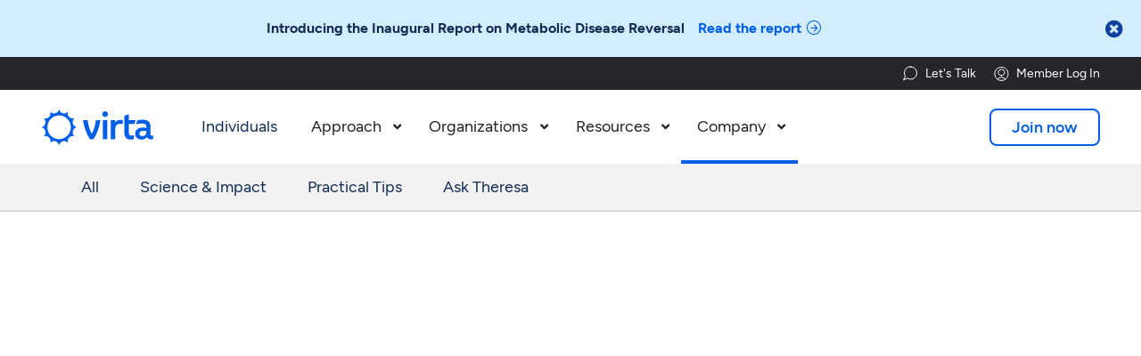

--- FILE ---
content_type: text/html
request_url: https://www.virtahealth.com/blog/future-virta-research-amy-mckenzie-phd
body_size: 50734
content:
<!DOCTYPE html><!-- Last Published: Thu Dec 18 2025 22:46:03 GMT+0000 (Coordinated Universal Time) --><html data-wf-domain="www.virtahealth.com" data-wf-page="65b2da5b16f28419f6332b1e" data-wf-site="63b87f2b736a4604d643dbd4" data-wf-intellimize-customer-id="117810606" lang="en" data-wf-collection="65b2da5b16f28419f6332a9f" data-wf-item-slug="future-virta-research-amy-mckenzie-phd"><head><meta charset="utf-8"/><title>Future Virta Research with Amy McKenzie, PhD, Senior Research Scientist</title><meta content="Dr. Amy McKenzie takes a look a Virta&#x27;s exciting research roadmap, from prediabetes to NAFLD to Cardiovascular Disease and more" name="description"/><meta content="Future Virta Research with Amy McKenzie, PhD, Senior Research Scientist" property="og:title"/><meta content="Dr. Amy McKenzie takes a look a Virta&#x27;s exciting research roadmap, from prediabetes to NAFLD to Cardiovascular Disease and more" property="og:description"/><meta content="" property="og:image"/><meta content="Future Virta Research with Amy McKenzie, PhD, Senior Research Scientist" property="twitter:title"/><meta content="Dr. Amy McKenzie takes a look a Virta&#x27;s exciting research roadmap, from prediabetes to NAFLD to Cardiovascular Disease and more" property="twitter:description"/><meta content="" property="twitter:image"/><meta property="og:type" content="website"/><meta content="summary_large_image" name="twitter:card"/><meta content="width=device-width, initial-scale=1" name="viewport"/><link href="https://cdn.prod.website-files.com/63b87f2b736a4604d643dbd4/css/virta-staging.shared.bd0d90b72.min.css" rel="stylesheet" type="text/css"/><link href="https://fonts.googleapis.com" rel="preconnect"/><link href="https://fonts.gstatic.com" rel="preconnect" crossorigin="anonymous"/><script src="https://ajax.googleapis.com/ajax/libs/webfont/1.6.26/webfont.js" type="text/javascript"></script><script type="text/javascript">WebFont.load({  google: {    families: ["Inconsolata:400,700","Exo:100,100italic,200,200italic,300,300italic,400,400italic,500,500italic,600,600italic,700,700italic,800,800italic,900,900italic","Neuton:200,300,regular,italic,700,800"]  }});</script><script type="text/javascript">!function(o,c){var n=c.documentElement,t=" w-mod-";n.className+=t+"js",("ontouchstart"in o||o.DocumentTouch&&c instanceof DocumentTouch)&&(n.className+=t+"touch")}(window,document);</script><link href="https://cdn.prod.website-files.com/63b87f2b736a4604d643dbd4/647e3b222b3d9461e66b554d_Favicon.png" rel="shortcut icon" type="image/x-icon"/><link href="https://cdn.prod.website-files.com/63b87f2b736a4604d643dbd4/647e3b27485a83b980b5c8e0_Webclip.png" rel="apple-touch-icon"/><style>.anti-flicker, .anti-flicker * {visibility: hidden !important; opacity: 0 !important;}</style><style>[data-wf-hidden-variation], [data-wf-hidden-variation] * {
        display: none !important;
      }</style><!--
                                                :xd,                                                
                                               ;0WWO'                                               
                                             .cKMMMW0:                                              
                        ,c'                .:OWMMMMMMNk;.                ,c'                        
                        ;KNOl;.       ..,cxKWMMMMMMMMMMW0dc,..      ..;oON0'                        
                        ,KMMMWX0kxxxxO0XWMMMMMMMMMMMMMMMMMMWX0kxxxxk0XWMMM0'                        
                        :XMMMMMMMMMMMMMMMMMMMMMMMMMMMMMMMMMMMMMMMMMMMMMMMMK,                        
                       .xWMMMMMMMMMMMMMMMMMMWWNXXXXXXNNWMMMMMMMMMMMMMMMMMMWd.                       
                      .dNMMMMMMMMMMMWNKOxoc:,'.......'';:coxOXWMMMMMMMMMMMMNl.                      
                     ,kWMMMMMMMMWXOo:'.                      .,cdONWMMMMMMMMNx'                     
                   ,dXMMMMMMMWKx:.                                'ckXWMMMMMMMKo'                   
               .,lkNMMMMMMMNk:.                                      .cONMMMMMMWXkc'.               
      .ldooodxOKNMMMMMMMMXd,                                           .;xNMMMMMMMMNKkxdooodc.      
       'kWMMMMMMMMMMMMMNx'                                                ,kNMMMMMMMMMMMMMNx.       
        .xWMMMMMMMMMMWO;                                                   .:0WMMMMMMMMMMNo.        
         .OMMMMMMMMMNd.                                                      .xWMMMMMMMMMx.         
          lWMMMMMMMXl.                                                        .oNMMMMMMMN:          
          cNMMMMMMXc                                                           .oNMMMMMMX;          
          oWMMMMMNo                                                             .dWMMMMMNc          
         'OMMMMMWk.                                                              .OMMMMMMk.         
        .dWMMMMMK;                                                                cNMMMMMNl         
       .dNMMMMMMx.                                                                .OMMMMMMXl.       
     .:OWMMMMMMNc                                                                  oWMMMMMMWk;      
  .,lOWMMMMMMMMX;                                                                  cNMMMMMMMMNOl'.  
;o0NMMMMMMMMMMMK,                                                                  :XMMMMMMMMMMMNOo;
.':d0WMMMMMMMMMK,                                                                  :XMMMMMMMMMN0o:'.
    .;kNMMMMMMMX:                                                                  lNMMMMMMMXx,.    
       :0WMMMMMWo                                                                 .xMMMMMMWO;       
        ,0MMMMMM0'                                                                ,KMMMMMWk.        
         ;KMMMMMWo                                                               .dWMMMMM0,         
         .dWMMMMMK;                                                              cXMMMMMWo          
          cNMMMMMM0'                                                            ;KMMMMMMX;          
          cNMMMMMMWO'                                                          ;0MMMMMMMX;          
         .xWMMMMMMMM0;                                                        :KMMMMMMMMWo          
         cXMMMMMMMMMMXl.                                                    .dNMMMMMMMMMMK;         
        cXMMMMMMMMMMMMWO;                                                  :0WMMMMMMMMMMMMK:        
      .o0KKKXNWMMMMMMMMMNx,                                              ;kNMMMMMMMMMWNXKKK0l.      
      ........,cd0NMMMMMMMNk:.                                        .cONMMMMMMMNOo:,........      
                 .,dKMMMMMMMW0d;.                                  .;dKWMMMMMMWKo'                  
                    .dXMMMMMMMMWKxc'.                          .,cxKWMMMMMMMMKl.                    
                      ;0MMMMMMMMMMMNKkoc,...            ..';cokKNMMMMMMMMMMWO,                      
                       ,0MMMMMMMMMMMMMMMWNK0OkxdddddxxkO0XNWMMMMMMMMMMMMMMMO'                       
                        lNMMMMMMMMMMMMMMMMMMMMMMMMMMMMMMMMMMMMMMMMMMMMMMMMX:                        
                        ,KMMMMMWWNNNNWMMMMMMMMMMMMMMMMMMMMMMMMWNNNNWMMMMMM0'                        
                        ,KMN0xl:,'..',:ldOXWMMMMMMMMMMMMWXOdl:,'..',:lxKWM0'                        
                        :ko,.             .ckNMMMMMMMMXx:.             .;dk,                        
                        ..                   ;OWMMMMNk,                   ..                        
                                              .oNMMXl.                                              
                                               .oK0l                                                
                                                ,lc'  
-->

<!-- www.madewithknockout.com -->

<!-- Osano Cookie Consent -->
<script src="https://cmp.osano.com/sDsJWGObac/f0a77111-de29-40dc-8af0-e393a9b74546/osano.js"></script>

<!-- Finsweet Cookie Consent -->
<!--<script async src="https://cdn.jsdelivr.net/npm/@finsweet/cookie-consent@1/fs-cc.js" fs-cc-mode="informational" fs-cc-debug="false"></script>-->


<!-- Google Tag Manager -->
<script>(function(w,d,s,l,i){w[l]=w[l]||[];w[l].push({'gtm.start':
new Date().getTime(),event:'gtm.js'});var f=d.getElementsByTagName(s)[0],
j=d.createElement(s),dl=l!='dataLayer'?'&l='+l:'';j.async=true;j.src=
'https://www.googletagmanager.com/gtm.js?id='+i+dl;f.parentNode.insertBefore(j,f);
})(window,document,'script','dataLayer','GTM-TRGDFN3');</script>
<!-- End Google Tag Manager -->

<!-- Weglot -->
<link rel="alternate" hreflang="en" href="https://www.virtahealth.com">
<link rel="alternate" hreflang="es" href="https://es.virtahealth.com">
<script type="text/javascript" src="https://cdn.weglot.com/weglot.min.js"></script>
<script>
    Weglot.initialize({
        api_key: 'wg_b2f0c4a41255227d4c0becb81b92d4a82'
    });
</script>
<!-- End Weglot -->

<!-- Install the Amplitude Experiment SDK -->
<script type="fs-cc" fs-cc-categories="analytics" src="https://unpkg.com/@amplitude/experiment-js-client@1.10.0/dist/experiment.umd.js"></script>
<!--Amplitude Analytics -->
<script type="fs-cc" fs-cc-categories="analytics">
!function(){"use strict";!function(e,t){var r=e.amplitude||{_q:[],_iq:{}};if(r.invoked)e.console&&console.error&&console.error("Amplitude snippet has been loaded.");else{var n=function(e,t){e.prototype[t]=function(){return this._q.push({name:t,args:Array.prototype.slice.call(arguments,0)}),this}},s=function(e,t,r){return function(n){e._q.push({name:t,args:Array.prototype.slice.call(r,0),resolve:n})}},o=function(e,t,r){e._q.push({name:t,args:Array.prototype.slice.call(r,0)})},i=function(e,t,r){e[t]=function(){if(r)return{promise:new Promise(s(e,t,Array.prototype.slice.call(arguments)))};o(e,t,Array.prototype.slice.call(arguments))}},a=function(e){for(var t=0;t<g.length;t++)i(e,g[t],!1);for(var r=0;r<m.length;r++)i(e,m[r],!0)};r.invoked=!0;var c=t.createElement("script");c.type="text/javascript",c.integrity="sha384-7OMex1WYtzbDAdKl8HtBEJJB+8Yj6zAJRSeZhWCSQmjLGr4H2OBdrKtiw8HEhwgI",c.crossOrigin="anonymous",c.async=!0,c.src="https://cdn.amplitude.com/libs/analytics-browser-2.8.1-min.js.gz",c.onload=function(){e.amplitude.runQueuedFunctions||console.log("[Amplitude] Error: could not load SDK")};var u=t.getElementsByTagName("script")[0];u.parentNode.insertBefore(c,u);for(var l=function(){return this._q=[],this},p=["add","append","clearAll","prepend","set","setOnce","unset","preInsert","postInsert","remove","getUserProperties"],d=0;d<p.length;d++)n(l,p[d]);r.Identify=l;for(var f=function(){return this._q=[],this},v=["getEventProperties","setProductId","setQuantity","setPrice","setRevenue","setRevenueType","setEventProperties"],y=0;y<v.length;y++)n(f,v[y]);r.Revenue=f;var g=["getDeviceId","setDeviceId","getSessionId","setSessionId","getUserId","setUserId","setOptOut","setTransport","reset","extendSession"],m=["init","add","remove","track","logEvent","identify","groupIdentify","setGroup","revenue","flush"];a(r),r.createInstance=function(e){return r._iq[e]={_q:[]},a(r._iq[e]),r._iq[e]},e.amplitude=r}}(window,document)}();

  function isProduction() {
  	return window.location.host.startsWith("www.virtahealth.com") || window.location.host.startsWith("virtahealth.com")
  }
  const amplitudeApiKey = isProduction() ? "6c1190b7d5dd6db04ec9b9608964d870" : "75e919b3151cde4b3ebbe091f826ee15";
  
  window.amplitude.init(
    amplitudeApiKey, {
      defaultTracking: {
        attribution: true,
        pageViews: true,
        sessions: true,
        formInteractions: false,
        fileDownloads: false,
      }, 
      trackingOptions: {
        ip_address: false,
      }
    }
  ).promise.then(function() {
  
  	 const amplitudeExpDeploymentKey = isProduction() ? "client-Ppqa8we8fG2MagYsROoyQRgHLgkWBbRc" : "client-irnolhxQbb8BTAViBXgxr5s9CUazgRqf";
    
	window.experiment = Experiment.Experiment.initializeWithAmplitudeAnalytics(
      amplitudeExpDeploymentKey
    );
  
    const event = new CustomEvent('amplitudeInitialized', {
      detail: { message: 'Amplitude Analytics SDK and Experiment initialized' }
    });
    document.dispatchEvent(event);
    console.log('Amplitude Analytics SDK initialized and event dispatched');
  });
	
  function getParameterByName(name) {
    var url = window.location.href;
    name = name.replace(/[\[\]]/g, '\\$&');
    var regex = new RegExp('[?&]' + name + '(=([^&#]*)|&|#|$)'),
      results = regex.exec(url);
    if (!results) return null;
    if (!results[2]) return '';
    return decodeURIComponent(results[2].replace(/\+/g, ' '));
  }
    
  const utm_campaign = getParameterByName('utm_campaign')
  if (utm_campaign){
      var identify = new amplitude.Identify().append('all_utm_campaigns', utm_campaign)
      window.amplitude.identify(identify);
    }
    
  const utm_source = getParameterByName('utm_source')
  if (utm_source){
        var identify = new amplitude.Identify().append('all_utm_sources', utm_source)
      window.amplitude.identify(identify);
    }
  
    const utm_medium = getParameterByName('utm_medium')
  if (utm_medium){
        var identify = new amplitude.Identify().append('all_utm_mediums', utm_medium)
      window.amplitude.identify(identify);
    }
    
    const utm_term = getParameterByName('utm_term')
  if (utm_term){
        var identify = new amplitude.Identify().append('all_utm_terms', utm_term)
      window.amplitude.identify(identify);
    }
  
  const utm_content = getParameterByName('utm_content')
  if (utm_content){
        var identify = new amplitude.Identify().append('all_utm_content', utm_content)
      window.amplitude.identify(identify);
    }
  
  
  const properties = {
      screen_path: window.location.pathname,
      url: window.location.href,
      product: 'virta_corp'
  }
        
    window.amplitude.track('Viewed Page', properties)
  
    document.addEventListener("DOMContentLoaded", function(){
        // accessibility events 
        var citationElements = document.getElementsByClassName("citation-link");

        var citations = function() {
          var target = document.getElementById('Citations');
          target.setAttribute('tabindex', '-1');
          target.focus();
        };

        for (var i = 0; i < citationElements.length; i++) {
            citationElements[i].addEventListener('click', citations, false);
        }
      
        document.getElementById('skip-link').addEventListener('click', function(e) {
          e.preventDefault();
          var target = document.getElementById('main-content');
          target.setAttribute('tabindex', '-1');
          target.focus();
        });
              
        var formOverlay = document.getElementById('form-overlay-button')
        formOverlay && formOverlay.addEventListener('click', function(e) {
          e.preventDefault();
          var target = document.getElementById('form-overlay');
          target.setAttribute('tabindex', '-1');
          target.focus();
        });
      
      //Close on ESC button 
    $('.close') && $(document).keydown(function (e) {
      if (e.key === 'Escape') {
        $('.close').click();
      }
    });
        $('.w-lightbox-backdrop') && $(document).keydown(function (e) {
      if (e.key === 'Escape') {
        $('.close').click();
      }
    });
        
        var openPositionsButton = document.getElementById('open-positions-button')
        openPositionsButton && openPositionsButton.addEventListener('click', function(e) {
          e.preventDefault();
          var target = document.getElementById('Open-Positions');
          target.setAttribute('tabindex', '-1');
          target.focus();
        });
        
      
        // Trap focus in mobile navigation menu
        var navMenuButton = document.getElementById('nav-menu-button')
        
    const findOverlayAndTrap = () => {
          var mobileNavOverlayList = document.getElementsByClassName('w-nav-overlay');
          var mobileNavOverlay = mobileNavOverlayList && mobileNavOverlayList.length > 0 && mobileNavOverlayList[0];
          var mobileNavWrapperList = mobileNavOverlay && mobileNavOverlay.getElementsByClassName('nav-menu-scroll-wrapper');
          var mobileNavWrapper = mobileNavWrapperList && mobileNavWrapperList.length > 0 && mobileNavWrapperList[0];
          mobileNavWrapper && trapFocus(mobileNavWrapper);
        };
      
        navMenuButton && navMenuButton.addEventListener('click', function(e) {
          setTimeout(findOverlayAndTrap, 500);
        });
      
        var KEYCODE_ENTER = 13;
        var KEYCODE_SPACE = 32;
        navMenuButton && navMenuButton.addEventListener('keydown', function (e) {
          if (e.keyCode === KEYCODE_ENTER || e.keyCode === KEYCODE_SPACE) {
            setTimeout(findOverlayAndTrap, 500);
          }
        });
    });
  
  
  function trackButtonClick(asset) { 
      const eventName = 'Clicked' + ' ' + asset
    window.amplitude.track(eventName, properties)
  }
  
  // Trap focus
  function trapFocus(element) {
    var focusableEls = element.querySelectorAll('a[href]:not([disabled]), button:not([disabled]), textarea:not([disabled]), input[type="text"]:not([disabled]), input[type="radio"]:not([disabled]), input[type="checkbox"]:not([disabled]), select:not([disabled])');
        var firstFocusableEl = focusableEls[0];  
        var lastFocusableEl = focusableEls[focusableEls.length - 1];
        KEYCODE_TAB = 9;
    var closeButton = document.getElementById('nav-menu-button');
    function cycleFocus(e) {
      var isTabPressed = (e.key === 'Tab' || e.keyCode === KEYCODE_TAB);
      if (!isTabPressed) { 
        return; 
      }
      var mobileNavOverlayList = document.getElementsByClassName('w-nav-overlay');
      var mobileNavOverlay = mobileNavOverlayList && mobileNavOverlayList.length > 0 && mobileNavOverlayList[0];
    var mobileNavWrapperList = mobileNavOverlay && mobileNavOverlay.getElementsByClassName('nav-menu-scroll-wrapper');
      if (!mobileNavWrapperList || mobileNavWrapperList.length === 0) {
        return true;
      }
      if ( e.shiftKey ) /* shift + tab */ {
        if (document.activeElement === closeButton) {
          e.preventDefault();
          lastFocusableEl.focus();
        }
        else if (document.activeElement === firstFocusableEl) {
          closeButton.focus();
          e.preventDefault();
        }
      } else /* tab */ {
        if (document.activeElement === closeButton) {
          firstFocusableEl.focus();
          e.preventDefault();
        }
        else if (document.activeElement === lastFocusableEl) {
          closeButton.focus();
          e.preventDefault();
        }
      }
    }
    element.addEventListener('keydown', cycleFocus);
    closeButton.addEventListener('keydown', cycleFocus);
  }  
</script>

<!--Jetboost code-->
<script type="fs-cc" fs-cc-categories="essential" id="jetboost-script" type="text/javascript"> window.JETBOOST_SITE_ID = "cm5ftigit003u0yw72bkd6eg9"; (function(d) { var s = d.createElement("script"); s.src = "https://cdn.jetboost.io/jetboost.js"; s.async = 1; d.getElementsByTagName("head")[0].appendChild(s); })(document); </script>

<!-- Amplitude Experiment split url script -->
<script type="text/javascript" src="https://cdn.amplitude.com/script/6c1190b7d5dd6db04ec9b9608964d870.experiment.js"></script><script type="application/ld+json">
{
  "@context": "https://schema.org",
  "@type": "BlogPosting",
  "mainEntityOfPage": {
    "@type": "WebPage",
    "@id": "https://www.virtahealth.com/blog/future-virta-research-amy-mckenzie-phd"
  },
  "headline": "Future Virta Research with Amy McKenzie, PhD, Senior Research Scientist",
  "description": "Dr. Amy McKenzie takes a look a Virta&#39;s exciting research roadmap, from prediabetes to NAFLD to Cardiovascular Disease and more",
  "image": "https://cdn.prod.website-files.com/63bc6cdba9784b6ec05f51aa/6473a543a8934fab32e9925c_5dc45139b3f0c9a45decd81e_Blog-Amy-McKenzie-1300x520_V1.jpeg",  
  "author": {
    "@type": "Person",
    "name": "Sarah Hallberg, DO, MS, Physician, Internal Medicine",
    "url": "https://www.virtahealth.com/people/sarah-hallberg"
  },  
  "publisher": {
    "@type": "Organization",
    "name": "Virta Health",
    "logo": {
      "@type": "ImageObject",
      "url": "https://assets-global.website-files.com/5dc45139b3f0c91202ecd326/5dc45139b3f0c9167cecd3ac_virta-logo.png"
    }
  },
  "datePublished": "Jul 05, 2018",
  "dateModified": "Jun 18, 2024"
}
</script>



<meta name="robots" content="max-snippet:-1, max-image-preview:large, max-video-preview:-1"/>
<link rel="canonical" href="https://www.virtahealth.com/blog/future-virta-research-amy-mckenzie-phd" />

<!-- Start Lang tags -->
<link rel="alternate" hreflang="en" href="https://www.virtahealth.com/blog/future-virta-research-amy-mckenzie-phd">
<link rel="alternate" hreflang="es" href="https://es.virtahealth.com/blog/future-virta-research-amy-mckenzie-phd">
<!-- End Lang tags -->

<meta property="og:locale" content="en_US" />
<meta property="og:type" content="article" />
<meta property="og:title" content="Future Virta Research with Amy McKenzie, PhD, Senior Research Scientist" />
<meta property="og:description" content="Dr. Amy McKenzie takes a look a Virta&#39;s exciting research roadmap, from prediabetes to NAFLD to Cardiovascular Disease and more" />
<meta property="og:url" content="https://www.virtahealth.com/blog/future-virta-research-amy-mckenzie-phd" />
<meta property="og:site_name" content="Virta Health" />
<meta property="article:section" content="" />
<meta property="article:published_time" content="May 02, 2025" />
<meta property="article:modified_time" content="Jun 18, 2024" />
<meta property="og:updated_time" content="Jun 18, 2024" />
<meta property="og:image" content="" />
<meta property="og:image:secure_url" content="" />
<meta name="twitter:card" content="summary_large_image" />
<meta name="twitter:description" content="Dr. Amy McKenzie takes a look a Virta&#39;s exciting research roadmap, from prediabetes to NAFLD to Cardiovascular Disease and more" />
<meta name="twitter:title" content="Future Virta Research with Amy McKenzie, PhD, Senior Research Scientist" />
<meta name="twitter:image" content="" />

<link rel="stylesheet" href="https://cdnjs.cloudflare.com/ajax/libs/slick-carousel/1.8.1/slick.min.css">
<link rel="stylesheet" href="https://cdnjs.cloudflare.com/ajax/libs/slick-carousel/1.8.1/slick-theme.min.css"></head><body class="company"><div><div class="custom-code---universal w-embed w-iframe"><!-- Google Tag Manager (noscript) -->
<noscript><iframe src="https://www.googletagmanager.com/ns.html?id=GTM-TRGDFN3"
height="0" width="0" style="display:none;visibility:hidden"></iframe></noscript>
<!-- End Google Tag Manager (noscript) -->

<style>
	
  .w-mod-js .video-shade-background {
    opacity: 1;
  }
  
  /* Styleguide Specific Code */
	.styleguide-class-wrapper .class:nth-child(n+2), .button-class-wrapper .class:nth-child(n+2) {
  	margin-left: 4px;
  }

	/* Universal Code */
  @font-feature-values "Figtree" { 
    @styleset { alt-a: 1; } 
  }
  html {
  	--navbar-height: 84px;
  }
	body {
  	-webkit-font-smoothing: antialiased; /* Chrome, Safari */
  	-moz-osx-font-smoothing: grayscale; /* Firefox */
  	font-feature-settings:"kern" 1, "tnum";
	  font-kerning: normal;
    font-variant-alternates: styleset(alt-a);
    position: relative;
  }
	::selection {
  	background: rgb(130, 216, 175, .90); /* WebKit/Blink Browsers */
    color: #24262b;
	}
	::-moz-selection {
  	background: rgb(130, 216, 175, .90); /* Gecko Browsers */
    color: #24262b;
	}
  address {
  	font-style: normal;
  }
  
  /* Webflow Default Overrides */ 
  .w-richtext > *:last-child {
  	margin-bottom: 0px;
  }
  .w-richtext > *:first-child {
  	margin-top: 0px;
  }
  .w-slider-nav {
  	padding-top: 0px;
  }
  .w-slider-dot {
  	margin-bottom: 0px;
  }
  .w-dyn-empty {
  	display: none;
  }
  .w-webflow-badge {
  	display: none !important;
  }
  .w-lightbox-backdrop {
  	background: rgba(256,256,256,0.67);
  }
  .w-rich-text .text---white a {
  	color: #ffffff;
  }
  .w-lightbox-close {
  	background-image: none !important;
    height: 35px;
    width: 35px;
    margin-right: 10px;
  }
  .w-lightbox-close::after {
  	content: '';
    font-family: 'Font Awesome 5 Pro';
    font-size: 20px;
    font-weight: 400;
    color: #005ee7;
  }

	/* Utility Class Code */
  .truncate {
  	text-overflow: ellipsis !important;
  }
	.pointer-events---none, .target {
  	pointer-events: none;
  }
  .transform---reverse-x {
  	transform: scaleX(-1);
  }
  .transform---reverse-y {
  	transform:scaleY(-1);
  }
  .transform---reverse-xy {
  	transform: scaleX(-1) scaleY(-1);
  }
  
  /* Kaleidoscope Randomization Classes */
  .kaleidoscope-wrapper .kaleidoscope-border {
  	background-size: cover;
    background-position: center;
  }
  .kaleidoscope-wrapper div:nth-child(8n+1) .kaleidoscope-border {
  	background-image: url('https://cdn.prod.website-files.com/63b87f2b736a4604d643dbd4/63eb2125c4510c33f15883c6_background-01.jpg');
  }
  .kaleidoscope-wrapper div:nth-child(8n+2) .kaleidoscope-border {
  	background-image: url('https://cdn.prod.website-files.com/63b87f2b736a4604d643dbd4/63eb2126baab5d5da5d8083d_background-02.jpg');
  }
  .kaleidoscope-wrapper div:nth-child(8n+3) .kaleidoscope-border {
  	background-image: url('https://cdn.prod.website-files.com/63b87f2b736a4604d643dbd4/63eb2126e927bd0cdc4434a5_background-03.jpg');
  }
  .kaleidoscope-wrapper div:nth-child(8n+4) .kaleidoscope-border {
  	background-image: url('https://cdn.prod.website-files.com/63b87f2b736a4604d643dbd4/63eb2126a4e164008e777adc_background-04.jpg');
  }
  .kaleidoscope-wrapper div:nth-child(8n+5) .kaleidoscope-border {
  	background-image: url('https://cdn.prod.website-files.com/63b87f2b736a4604d643dbd4/63eb2126484b8f558f2c721b_background-05.jpg');
  }
  .kaleidoscope-wrapper div:nth-child(8n+6) .kaleidoscope-border {
  	background-image: url('https://cdn.prod.website-files.com/63b87f2b736a4604d643dbd4/63eb2126a4e164a0d4777add_background-06.jpg');
  }
  .kaleidoscope-wrapper div:nth-child(8n+7) .kaleidoscope-border {
  	background-image: url('https://cdn.prod.website-files.com/63b87f2b736a4604d643dbd4/63eb2126c4510c02ef5883c7_background-07.jpg');
  }
  .kaleidoscope-wrapper div:nth-child(8n+8) .kaleidoscope-border {
  	background-image: url('https://cdn.prod.website-files.com/63b87f2b736a4604d643dbd4/63eb212635382b8825b6f7d7_background-08.jpg');
  }
  
  /* CTA Arrow */
  .cta::after, .cta-text::after {
    display: inline-block;
    font-style: normal;
    font-family: "Font Awesome 5 Pro";
    font-weight: 300;
    content: "\f0a9";
    margin-left: 0.4em;
    line-height: 100%;
    white-space: nowrap;
    transform: translate(0em, 0.05em);
  }
  .flex.cta::after {
  	transform: translate(0em, 0.2em);
  }
  .cta.jump::after, .cta.jump:hover::after {
  	content: "\f0ab";
    transform: translate(0em, 0.05em);
  }
	.cta-text.download::after, a:hover .cta-text.download::after {
  	content: "\f33d";
    transform: translate(0em, 0.05em);
  }
	 .cta::after, a .cta-text::after {
		transition-property: transform;
    transition-duration: 300ms;
    transition-timing-function: cubic-bezier(0.25, 0.46, 0.45, 0.94);
  }
  .cta:hover::after, a:hover .cta-text::after {
    content: "\f0a9";
    transform: translate(0.2em, 0.05em);
  }
  .flex.cta:hover::after {
    transform: translate(0.2em, 0.2em);
  }
  .banner-cta::after {
    display: inline-block;
    font-style: normal;
    font-family: "Font Awesome 5 Pro";
    font-weight: 300;
    content: "\f0a9";
    margin-left: 0.4em;
    line-height: 100%;
    white-space: nowrap;
  }
  
  .overflow-x---hidden {
  	overflow-x: hidden;
    overflow-y: visible;
  }
  
  .tooltip::after {
  content: " ";
  position: absolute;
  top: 100%; /* At the bottom of the tooltip */
  left: 50%;
  margin-left: -7px;
  border-width: 7px;
  border-style: solid;
  border-color: #d1edff transparent transparent transparent;
}

#main::before {
	content: '';
  height: var(--navbar-height);
  margin-top: calc(var(--navbar-height) * -1);
  display: block;
}

button {
	text-align: inherit;
  background-color: inherit;
  padding: inherit;
}

/* 
footer a {
  scroll-margin-bottom: calc(var(--cc-padding) + 1.786vw);
}

@media screen and (max-width: 767px) {
  footer a {
	  scroll-margin-bottom: calc(var(--cc-padding) + 1.786vw);
  }
  .nav-mobile-focus-capture a, .nav-mobile-focus-capture .w-dropdown-toggle {
  	scroll-margin-bottom: calc(var(--cc-padding) + 1.786vw);
  }
}

@media screen and (max-width: 991px) {
}

@media screen and (min-width: 1440px) {
	footer a {
		scroll-margin-bottom: calc(var(--cc-padding) + 26px);
  }
}

*/

/* Apply scroll margin to all focusable elements */
a:focus, input:focus, button:focus, textarea:focus, .w-dropdown-toggle:focus {
  scroll-margin-bottom: calc(var(--cc-padding) + 1.786vw) !important;
}

.meganav, body {
  scroll-snap-type: y mandatory;
  scroll-padding-bottom: calc(var(--cc-padding) + 1.786vw);  /* Padding to prevent footer overlap */
}

.fontawesome {
	font-family: "Font Awesome 5 Pro";
  font-weight: 800;
}

</style></div><div class="custom-code---components w-embed"><style>
  
	/* Graphic Lists */
  .graphic-list li {
  	margin-bottom: 20px;
    list-style-type: none !important;
  }
  .graphic-list li:last-of-type {
  	margin-bottom: 0px;
  }
  .graphic-list li::before {
  	content: '';
    font-family: 'Font Awesome 5 Pro';
    font-weight: 600;
    color: #fff;
    background-color: #376C5F;
    border-radius: 100%;
    font-size: 12px;
    line-height: 100%;
    transform: translateX(-35px);
    padding: 6px 5px 5px 5px;
    position: absolute;
    overflow: hidden;
    margin-top: 1px;
    text-align: center;
    width: 13px;
    height: 13px;
  }
  .graphic-list.x li::before {
  	content: '';
    background-color: #EF7B41;
  }
  .graphic-list.quaternary li::before {
  	background-color: #0d4f40;
  }
  
  /* Meganav Code */
  @media screen and (max-width: 991px) {
    .meganav {
      max-height: calc(100vh - 116px);
    }
  }
  @media screen and (max-width: 767px) {
    .meganav {
      max-height: calc(100vh - 80px);
    }
  }
  
  /* Subnav Code */
  .green-subnav .subnav-wrapper {
  	background-color: #0d4f40;
    border-bottom: 1.5px solid #376c5f;
  }
  .green-subnav .subnav-link:hover {
  	color: #cafae3;
  }
  .blue-subnav .subnav-wrapper {
  	background-color: #005ee7;
    border-bottom: 1.5px solid #3b83fc;
  }
  .blue-subnav .subnav-link:hover {
  	color: #d1edff;
  }
  .green-subnav .subnav-link, .blue-subnav .subnav-link {
  	color: #ffffff;
  }
	.green-subnav .subnav-link.w--current, .blue-subnav .subnav-link.w--current {
    border-bottom: 3px solid #fff;
  }
  
	/* HTML table adjustments */
  tr >  *:last-child {
  	border-right: 0px;
  }

	/* Current classes */
  .wave-wrapper .w-embed {
  	width: 100%;
  }
  .wave svg {
  	display: block;
  }
  
  /* Quote element styling */
  .quote-styling::before {
  	content: '“';
    font-size: 74px;
    display: inline-block;
    position: absolute;
    transform: translateX(-37px);
    color: #005ee7;
  }
  .quote-styling::after {
  	content: '”';
    font-size: 74px;
    display: inline-block;
    position: absolute;
    transform: translateX(8px);
    color: #005ee7;
  }
  @media screen and (max-width: 767px) {
  	.quote-styling::before {
  		content: '“';
      font-size: 52px;
      transform: translateX(-29px);
    }
    .quote-styling::after {
    	content: '”';
      font-size: 52px;
      transform: translateX(5px);
    }
  }
  
  /* Logo Marquee */
  .logo-marquee-wrapper {
    position: absolute;
    white-space: nowrap;
    will-change: transform;
    animation: marquee-animation 30s linear infinite; /* manipulate the speed of the marquee here */
  }
  @keyframes marquee-animation {
    from { transform: translateX(0%); }
    to { transform: translateX(-33.3333333%); }
  }
 .logo-marquee-wrapper:hover {
    animation-play-state: paused;
  }
  .logo-marquee-wrapper.logo-marquee-stop {
  	animation-play-state: paused;
  }
  .logo-marquee-spacer {
  	height: calc(25vw - 40px);
  }
  @media screen and (min-width: 1440px) {
    .logo-marquee-spacer {
      height: 320px;
    }
  }
  @media screen and (max-width: 991px) {
    .logo-marquee-spacer {
      height: calc(35.714vw - 40px);
    }
  }
  @media screen and (max-width: 767px) {
  	.logo-marquee-wrapper {
    	animation: none;
    	animation-play-state: paused;
      position: relative;
    }
    .logo-marquee-spacer {
    	height: auto;
    }
  }
  
  /* Misc */
  body.background---health-tech #footer {
  	background-color: #16112b;
  }
  body.lang .weglot-toggle {
  	display: block;
  }
  @media screen and (min-width: 1280px) {
    .fix---large-screen-letter-spacing {
      letter-spacing: -0.0185em;
    }
  }
  .news-cards .w-dyn-item:nth-last-of-type(-n+2) .horizontal-rule {
  	display: none;
  }
  @media screen and (max-width: 991px) {
    .news-cards .w-dyn-item:nth-last-of-type(2) .horizontal-rule {
      display: block;
    }
  }
  .close-icon, .dropdown-icon {
  	font-family: 'Font Awesome 5 Pro';
  }
  .background---primary .slick-dots li.slick-active button:before {
  	color: #fff;
    opacity: 1;
  }
  .breadcrumbs > div::after {
  	content: ',';
    margin-right: 0.3em;
  }
  .breadcrumbs > div:last-of-type::after {
  	content: '';
  }
  .faq-wrapper > div.horizontal-rule.interactive:last-of-type {
  	margin-bottom: 0px !important;
  }
  @media screen and (max-width: 1052px) and (min-width: 992px) {
    .column.logo-col.margin-right---s {
			margin-right: 1.786vw;
    }
  }
  
  .animated-graph-bar.virta-blue {
  	color: #005ee7;
  }
  .animated-graph-bar.virta-blue .animated-graph-bar---fill {
  	background-color: #005ee7;
  }
  .animated-graph.bidirectional .column-wrapper:first-child .column  {
  	padding-top: 3.541vw;
  }
  .animated-graph.bidirectional .column-wrapper:last-child .column  {
  	padding-bottom: 3.541vw;
  }
  @media screen and (min-width: 1440px) {
    .animated-graph.bidirectional .column-wrapper:first-child .column  {
      padding-top: 51px;
    }
    .animated-graph.bidirectional .column-wrapper:last-child .column  {
      padding-bottom: 51px;
    }
  }
  @media screen and (min-width: 1800px) {
  	.hero-max-height {
    	padding-top: 800px !important;
    }
  }

  @media screen and (min-width: 1920px) {
  	.blog-hero {
    	padding-top: 640px !important;
    }
  }
  
  /* .custom-accordion .custom-accordion-wrapper:last-of-type .horizontal-rule {
  	display: none;
  } */
  
  .spark-featured-cards > div:last-of-type .horizontal-rule {
  	display: none;
  }
  .spark-theresa-cards > .column > .column-wrapper > .column:last-of-type > .horizontal-rule {
  	display: none;
  }
  @media screen and (max-width: 767px) {
    .spark-theresa-cards > .column > .column-wrapper > .column:last-of-type > .horizontal-rule {
      display: block;
    }
    .spark-theresa-cards > .column:last-of-type > .column-wrapper > .column:last-of-type > .horizontal-rule {
      display: none;
    }
  }
  
  .pill-tab-link-wrapper::-webkit-scrollbar {
  	display: none;
  }
  
  .jb-search-highlight {
    background: var(--bonus-12);
    color: var(--primary); padding-top: 3px; margin-top: -3px; padding-bottom: 1px; margin-bottom: -1px; padding-left: 1px; margin-left: -1px; padding-right: 1px; margin-right: -1px; border-radius: 2px;
  }
  
  /* width */
  .search-dropdown-interior::-webkit-scrollbar {
    width: 6px;
  }

  /* Track */
  .search-dropdown-interior::-webkit-scrollbar-track {
    background: var(--white);
  }

  /* Handle */
  .search-dropdown-interior::-webkit-scrollbar-thumb {
    background: var(--neutral-2);
  }
  
  .custom-accordion-wrapper.open .custom-accordion-header {
  	cursor: default;
  }

</style></div><div class="custom-code---chat-widget w-embed"><style>

.StyledTextInput-sc-k12n8x-0{
color:#24262b !important;
}

</style></div><div class="slick-slider-styles w-embed"><style>
</style>

<style>
	/* SLICK SLIDER STYLING */
  
	button.slick-arrow {
  }
  button.slick-prev, button.slick-next {
    width: 40px;
    height: 100%;
    padding-bottom: 50px;
  }
  .slick-prev .slick-prev-icon:before, .slick-next .slick-next-icon:before {
  	font-family: 'webflow-icons' !important;
  	color: #102D51 !important;
    font-size: 40px !important;
  }
  button.slick-prev {
  	left: -70px;
  }
  button.slick-next {
  	right: -70px;
  }
  .slick-prev .slick-prev-icon:before {
  	content: "\e601" !important;
  }
  .slick-next .slick-next-icon:before {
  	content: "\e600" !important;
  }
  
  .slick-dots li {
  	margin: 0px;
  }
  
  .slick-slider button:focus-visible, .slick-slider button[data-wf-focus-visible], .slick-slider .new-slider-left:focus-visible, .slick-slider .new-slider-left[data-wf-focus-visible], .slick-slider .new-slider-right:focus-visible, .slick-slider .new-slider-right[data-wf-focus-visible] {
  	border-radius:4px !important;
    outline-offset:3px !important;
    outline:#D38003 solid 3px !important; /* NEW */
  }
  
  .slick-dots button:focus-visible, .slick-dots button[data-wf-focus-visible] {
  	border-radius: 100% !important;
  	outline-offset: -2px !important;
    outline:#D38003 solid 3px !important; 
  }
  .new-slider-left:focus-visible, .new-slider-left[data-wf-focus-visible], .new-slider-right:focus-visible, .new-slider-right[data-wf-focus-visible] {
  	border-radius: 100% !important;
  }
  .slick-dotted.slick-slider {
  	margin-bottom: 60px;
  }
  .slick-dots {
  	bottom: -60px;
    opacity: 1 !important;
  }
  @media screen and (max-width: 991px) {
	  button.slick-prev {
    	left: -30px;
    }
    button.slick-next {
    	right: -30px;
    }
  }
  @media screen and (max-width: 767px) {
  	button.slick-next, button.slick-prev {
    	display: none !important;
    }
    .slick-dots {
    	position: relative;
      bottom: 0;
    }
  }
  
  .slick-dots li button .slick-dot-icon {
    color: #949494;
    opacity: 1;
  }
    
	.slick-dots li.slick-active button .slick-dot-icon {
  	color: #002E74;
    opacity: 1;
  }
  .slick-dots li button .slick-dot-icon:before {
  	font-size: 14px;
  }
  .slick-dots li.slick-active button .slick-dot-icon:before {
  	transform: scale(1.25);
  }
  
  /* Photo Slider */
  .wf-design-mode .slick-slider {
  	padding: 4px;
  }
  .wf-design-mode .slide {
  	outline-color: #f1f1f1;
    outline-offset: 0px;
    outline-style: solid;
    outline-width: 4px;
    padding: 20px;
    margin-bottom: 20px;
  }
  .wf-design-mode .slide-notation {
  	display: block;
  }
  .wf-design-mode .photo-slider { display: flex; }

  .photo-slider-wrapper .slick-list { padding-right: 14.286vw !important; }
  .photo-slider-wrapper .slick-prev.slick-arrow, .photo-slider-wrapper .slick-next.slick-arrow {
    background-color: #fff;
    border-radius: 999px;
    width: 7.143vw;
    height: 7.143vw;
    max-width: 102px;
    max-height: 102px;
    z-index: 1;
  }
  .photo-slider-wrapper button.slick-next:focus-visible, .photo-slider-wrapper button.slick-prev:focus-visible {
  	border-radius: 999px !important;
  }
  .photo-slider-wrapper .slick-prev.slick-arrow {
    left: 3.571vw;
  }
  .photo-slider-wrapper .slick-next.slick-arrow {
    right: 3.571vw;
  }
  .photo-slider-wrapper .slick-prev-icon, .photo-slider-wrapper .slick-next-icon {
    height: 7.143vw;
    width: 7.143vw;
    max-width: 102px;
    max-height: 102px;
    display: flex;
    flex-direction: column;
    align-items: center;
    justify-content: center;
  }
  .photo-slider-wrapper .slick-prev .slick-prev-icon:before, .photo-slider-wrapper .slick-next .slick-next-icon:before {
    color: var(--primary) !important;
  }
  @media screen and (max-width: 767px) {
  	.photo-slider-wrapper button.slick-next, .photo-slider-wrapper button.slick-prev {
    	display: block !important;
    }
    .photo-slider-wrapper .slick-prev.slick-arrow, .photo-slider-wrapper .slick-next.slick-arrow {
    	height: 60px;
      width: 60px;
    }
		.photo-slider-wrapper .slick-prev-icon, .photo-slider-wrapper .slick-next-icon {
    	height: 60px;
      width: 60px;
    }
  }
</style></div><div class="large-viewport-type w-embed"><!-- Adjusting the root CSS variables with the Desktop sizes of the body & headlines will quickly 
apply the responsive behavior to the 1440+ & 1920+ viewports. Above 1440, the text will expand relative 
to the browser size, & then at 1920 it will stop. These CSS variables relieve you from having to manage 
the math or tediously declare the values in Webflow. -->

<!--<style>
  :root {
    --body-vw: 20vw;
    --body-px: 20px;
    --text-xl-vw: 36vw;
    --text-xl-px: 36px;
    --text-l-vw: 26vw;
    --text-l-px: 26px;
    --text-m-vw: 20vw;
    --text-m-px: 20px;
    --text-s-vw: 16vw;
    --text-s-px: 16px;
    --text-xs-vw: 14vw;
    --text-xs-px: 14px;
  	--xxl-vw: 64vw;
    --xxl-px: 64px;
    --xl-vw: 56vw;
    --xl-px: 56px;
    --l-vw: 42vw;
    --l-px: 42px;
    --m-vw: 36vw;
    --m-px: 36px;
    --s-vw: 24vw;
    --s-px: 24px;
    --xs-vw: 20vw;
    --xs-px: 20px;
    --xxl-s-vw: 72vw;
    --xxl-s-px: 72px;
    --xl-s-vw: 64vw;
    --xl-s-px: 64px;
    --l-s-vw: 48vw;
    --l-s-px: 48px;
    --m-s-vw: 42vw;
    --m-s-px: 42px;
    --s-s-vw: 28vw;
    --s-s-px: 28px;
    --sx-s-vw: 22vw;
    --sx-s-px: 22px;
  }
  @media only screen and (min-width: 1440px) {
    body {
    	font-size: calc((var(--body-vw)) / 1440 * 100);
    }
    .text-xl {
    	font-size: calc((var(--text-xl-vw)) / 1440 * 100);
  	}
    .text-l {
    	font-size: calc((var(--text-l-vw)) / 1440 * 100);
  	}
    .text-m {
    	font-size: calc((var(--text-m-vw)) / 1440 * 100);
  	}
    .text-s {
    	font-size: calc((var(--text-s-vw)) / 1440 * 100);
  	}
    .text-xs {
    	font-size: calc((var(--text-xs-vw)) / 1440 * 100);
  	}
  	h1, .headline.xxl {
    	font-size: calc((var(--xxl-vw)) / 1440 * 100);
  	}
  	h2, .headline.xl {
    	font-size: calc((var(--xl-vw)) / 1440 * 100);
  	}
  	h3, .headline.l {
    	font-size: calc((var(--l-vw)) / 1440 * 100);
  	}
  	h4, .headline.m {
    	font-size: calc((var(--m-vw)) / 1440 * 100);
  	}
  	h5, .headline.s {
    	font-size: calc((var(--s-vw)) / 1440 * 100);
  	}
  	h6, .headline.xs {
    	font-size: calc((var(--xs-vw)) / 1440 * 100);
  	}
  	.headline.xxl.serif {
    	font-size: calc((var(--xxl-s-vw)) / 1440 * 100);
  	}
  	.headline.xl.serif {
    	font-size: calc((var(--xl-s-vw)) / 1440 * 100);
  	}
  	.headline.l.serif {
    	font-size: calc((var(--l-s-vw)) / 1440 * 100);
  	}
  	.headline.m.serif {
    	font-size: calc((var(--m-s-vw)) / 1440 * 100);
  	}
  	.headline.s.serif {
    	font-size: calc((var(--s-s-vw)) / 1440 * 100);
  	}
  	.headline.xs.serif {
    	font-size: calc((var(--xs-s-vw)) / 1440 * 100);
  	}
    
  }
  @media only screen and (min-width: 1920px) {
    body {
    	font-size: calc((var(--body-px)) * 1.3333);
    }
    .text-xl {
    	font-size: calc((var(--text-xl-px)) * 1.3333);
  	}
    .text-l {
    	font-size: calc((var(--text-l-px)) * 1.3333);
  	}
    .text-m {
    	font-size: calc((var(--text-m-px)) * 1.3333);
  	}
    .text-s {
    	font-size: calc((var(--text-s-px)) * 1.3333);
  	}
    .text-xs {
    	font-size: calc((var(--text-xs-px)) * 1.3333);
  	}
  	h1, .headline.xxl {
    	font-size: calc((var(--xxl-px)) * 1.3333);
  	}
  	h2, .headline.xl {
    	font-size: calc((var(--xl-px)) * 1.3333);
  	}
  	h3, .headline.l {
    	font-size: calc((var(--l-px)) * 1.3333);
  	}
  	h4, .headline.m {
    	font-size: calc((var(--m-px)) * 1.3333);
  	}
  	h5, .headline.s {
    	font-size: calc((var(--s-px)) * 1.3333);
  	}
  	h6, .headline.xs {
    	font-size: calc((var(--xs-px)) * 1.3333);
  	}
  	.headline.xxl.serif {
    	font-size: calc((var(--xxl-s-px)) * 1.3333);
  	}
  	.headline.xl.serif {
    	font-size: calc((var(--xl-s-px)) * 1.3333);
  	}
  	.headline.l.serif {
    	font-size: calc((var(--l-s-px)) * 1.3333);
  	}
  	.headline.m.serif {
    	font-size: calc((var(--m-s-px)) * 1.3333);
  	}
  	.headline.s.serif {
    	font-size: calc((var(--s-s-px)) * 1.3333);
  	}
  	.headline.xs.serif {
    	font-size: calc((var(--xs-s-px)) * 1.3333);
  	}
  }
</style>--></div><div class="fontawesome w-embed"><!-- FontAwesome 5 Icons -->

<link rel="stylesheet" href="https://pro.fontawesome.com/releases/v5.15.2/css/solid.css" integrity="sha384-PfqDBw8PmSrNcYq7F4SvYoZekYP2x84SYAyG41rncZdySTjSS9eWEE7ynvJRElQY" crossorigin="anonymous">
<link rel="stylesheet" href="https://pro.fontawesome.com/releases/v5.15.2/css/light.css" integrity="sha384-oJib4m7hS3ZSiUXjFvObb+ZFf2AGOBOUX+MFk3CuBZwz8LQSe3d3EgZHHJBkJGXT" crossorigin="anonymous">
<link rel="stylesheet" href="https://pro.fontawesome.com/releases/v5.15.2/css/regular.css" crossorigin="anonymous">
<link rel="stylesheet" href="https://pro.fontawesome.com/releases/v5.15.2/css/brands.css" integrity="sha384-rsNdgxJGzM0RuTegPn4p1eHXocyvt3ZbnTifPXmOewdRLCOqzP22d/M+WxbRiwSN" crossorigin="anonymous">
<link rel="stylesheet" href="https://pro.fontawesome.com/releases/v5.15.2/css/fontawesome.css" integrity="sha384-RZW433tEsVW3OLEaC2n31z0V1DmyQdjrwNKMRLBjyZQ7r4RU0PxYhkvjKCsZMCO3" crossorigin="anonymous">

<style>
	.icon-solid, .icon-light, .icon-regular .icon-brands {
		font-weight: normal;
  	font-style: normal;
  	text-transform: none;
  	letter-spacing: normal;
  	word-wrap: normal;
  	white-space: nowrap;
  	direction: ltr;
  	-webkit-font-smoothing: antialiased;
  	text-rendering: optimizeLegibility;
  	-moz-osx-font-smoothing: grayscale;
  	font-feature-settings: 'liga';
  }
  .icon-solid {
		font-family: "Font Awesome 5 Pro";
    font-weight: 900;
  }
  .icon-regular {
  	font-family: "Font Awesome 5 Pro";
    font-weight: 500;
  }
  .icon-light {
		font-family: "Font Awesome 5 Pro";
    font-weight: 300;
  }
  .icon-brands {
		font-family: "Font Awesome 5 Brands";
    font-weight: 400;
  }
</style>


<!-- FontAwesome 6 Icons -->

<!--
<link href="https://use.fontawesome.com/releases/v6.1.1/css/all.css" rel="stylesheet">

<style>
	.icon-solid, .icon-light, .icon-brands {
		font-weight: normal;
  	font-style: normal;
  	line-height: 100%;
  	display: inline-block;
  	text-transform: none;
  	letter-spacing: normal;
  	word-wrap: normal;
  	white-space: nowrap;
  	direction: ltr;
  	-webkit-font-smoothing: antialiased;
  	text-rendering: optimizeLegibility;
  	-moz-osx-font-smoothing: grayscale;
  	font-feature-settings: 'liga';
  }
  
  .icon-solid {
		font-family: "Font Awesome 6 Free";
    font-weight: 900;
  }
  .icon-brands {
		font-family: "Font Awesome 6 Brands";
    font-weight: 400;
  }
</style>
--></div></div><div class="nav-shadow-trigger"></div><div class="hidden"></div><div><a href="#main" id="skip-link" class="skipnavlink">Skip to Main Content</a></div><div class="universal-banner-wrapper"><div class="w-dyn-list"><div role="list" class="w-dyn-items"><div role="listitem" class="w-dyn-item"><div class="universal-banner-background"><section class="section"><a href="https://www.virtahealth.com/reversal-report" class="universal-banner-link w-inline-block"><div class="universal-banner-inner"><div class="banner-text">Introducing the Inaugural Report on Metabolic Disease Reversal</div><div class="banner-text-optional w-dyn-bind-empty"></div><div class="banner-cta">Read the report</div></div></a><a href="#" class="universal-banner-close-wrapper w-inline-block"><div class="icon-solid"></div></a></section></div></div></div></div></div><header class="position-sticky---top z---1000"><div class="desktop-and-tablet-only"><div class="background---neutral-6"><div class="section"><div class="padding-x---s padding-y---10 flex z---50 position---relative"><div class="margin-left---auto flex"><div class="utility-nav-link margin-right---xs"><div class="hidden"><div class="wg-element-wrapper sw1"><img src="https://cdn.prod.website-files.com/63b87f2b736a4604d643dbd4/6413dd4897f1d131f7ccb61d_messages-bubble-square-quotation.svg" loading="lazy" alt="" class="margin-right---8"/><a lang="en" data-w-id="2c526584-f259-3688-11e1-a663981d61d2" href="#" class="wg-selector-1 s1 nav w-inline-block"><div>EN</div></a><a lang="es" data-w-id="2c526584-f259-3688-11e1-a663981d61d5" href="#" class="wg-selector-1 s2 nav w-inline-block"><div>ES</div></a></div></div></div><a href="https://explore.virtahealth.com/lets-talk" class="utility-nav-link margin-right---xs w-inline-block"><img src="https://cdn.prod.website-files.com/63b87f2b736a4604d643dbd4/6480231badfedaf718a70a79_messages-bubble.svg" loading="lazy" alt="" class="margin-right---8"/><div>Let&#x27;s Talk</div></a><a id="patientLoginButton" href="https://my.virtahealth.com/" class="utility-nav-link w-inline-block"><img src="https://cdn.prod.website-files.com/63b87f2b736a4604d643dbd4/6413dc3afc983c2855b8723b_patient_icon.svg" loading="lazy" alt="" class="margin-right---8"/><div>Member Log In</div></a><link rel="prefetch" href="https://my.virtahealth.com/"/></div></div></div></div></div><div><div class="background---white"><div class="nav-drop-shadow"></div><div class="section overflow-visible position-1440---static z---1000"><div class="nav-mobile-focus-capture"><div id="navbar" class="padding-x---s flex align-center padding-y---20 full-width"><div class="column logo-col margin-right---s"><a href="/" class="virta-logo-wrapper z---50 w-inline-block"><div class="virta-logo w-embed"><svg class="full-width" viewBox="0 0 176 56" fill="none" xmlns="http://www.w3.org/2000/svg" role="img" aria-labelledby="title">
<title id="title">Virta Health</title>
<path d="M103.885 16.7621H96.9219V46.7747H103.885V16.7621Z" fill="currentColor"/>
<path d="M79.5112 38.3138C76.3236 32.4905 74.3771 25.8871 73.0189 16.7653H65.7012C67.7092 29.192 71.7223 39.097 76.5607 46.7779H82.3447C87.2447 39.0938 91.1961 29.1888 93.2042 16.7653H86.062C84.7038 25.8903 82.7574 32.4936 79.5112 38.3138Z" fill="currentColor"/>
<path d="M171.697 38.1322V26.3069C171.697 18.9831 167.152 16.1638 158.891 16.1638C155.941 16.1638 153.462 16.5241 151.395 16.9438L148.974 23.2464C151.395 22.645 155.112 22.0467 158.121 22.0467C162.726 22.0467 165.205 23.4876 165.205 26.8488V28.9508C163.671 28.65 161.722 28.412 159.775 28.412C151.632 28.412 147.678 32.7348 147.678 37.9567C147.678 43.1786 151.574 47.3825 157.887 47.3825C161.605 47.3825 164.438 45.8225 166.151 43.4198C167.922 46.4803 171.756 47.8618 175.711 46.6025V41.3806C172.76 41.7408 171.697 40.7196 171.697 38.1384V38.1322ZM165.205 36.2714C165.205 39.8143 162.313 41.9726 159.067 41.9726C156.058 41.9726 154.404 40.1714 154.404 37.891C154.404 35.4288 156.292 33.6276 160.718 33.6276C161.956 33.6276 163.493 33.7466 165.202 34.0474V36.2683L165.205 36.2714Z" fill="currentColor"/>
<path d="M100.402 11.7814C102.879 11.7814 104.886 9.79269 104.886 7.33949C104.886 4.88629 102.879 2.89758 100.402 2.89758C97.9256 2.89758 95.918 4.88629 95.918 7.33949C95.918 9.79269 97.9256 11.7814 100.402 11.7814Z" fill="currentColor"/>
<path d="M116.219 20.7843V16.7621H109.256V46.7747H116.219V31.7669C116.219 25.6428 118.994 22.4633 124.424 22.4633C125.662 22.4633 126.903 22.6418 128.262 23.0647V17.0033C126.903 16.5836 125.724 16.3423 124.366 16.3423C120.765 16.3423 118.052 17.9619 116.222 20.7843H116.219Z" fill="currentColor"/>
<path d="M146.261 22.7671L148.562 16.7652H137.819V7.76239L130.855 9.86431V37.5965C130.855 44.1403 134.986 47.3825 140.594 47.3825C142.602 47.3825 144.37 46.9627 145.787 46.3613V40.4189C144.487 40.7791 143.073 41.0203 141.774 41.0203C138.882 41.0203 137.819 39.8206 137.819 35.9175V22.7703H146.258L146.261 22.7671Z" fill="currentColor"/>
<path d="M55.6917 27.8919C52.3069 26.783 50.6931 24.9161 49.9477 22.0843C49.2024 19.2493 49.6798 16.8122 52.0667 14.1339C52.1406 14.0525 52.0667 13.9241 51.962 13.946C48.4879 14.7072 46.1718 13.9115 44.133 11.8378C42.0941 9.76407 41.3118 7.40842 42.0602 3.87494C42.0818 3.76844 41.9586 3.69326 41.8755 3.76844C39.2422 6.19614 36.843 6.68168 34.0588 5.92361C31.2715 5.16554 29.436 3.5241 28.3488 0.0814661C28.3149 -0.0250395 28.1701 -0.0250395 28.1363 0.0814661C27.046 3.5241 25.2104 5.16554 22.4262 5.92361C19.639 6.68168 17.2428 6.19614 14.6096 3.76844C14.5295 3.69326 14.4032 3.76844 14.4248 3.87494C15.1732 7.40842 14.3909 9.76407 12.352 11.8378C10.3132 13.9115 7.99714 14.7072 4.52307 13.946C4.41836 13.9241 4.34444 14.0494 4.41836 14.1339C6.80524 16.8122 7.28262 19.2525 6.53729 22.0843C5.79197 24.9192 4.17813 26.7862 0.79338 27.8919C0.688665 27.9264 0.688665 28.0736 0.79338 28.1081C4.17813 29.217 5.79197 31.084 6.53729 33.9158C7.28262 36.7507 6.80524 39.1878 4.41836 41.8661C4.34444 41.9475 4.41836 42.076 4.52307 42.0541C7.99714 41.2929 10.3132 42.0885 12.352 44.1622C14.3909 46.236 15.1732 48.5916 14.4248 52.1251C14.4032 52.2316 14.5264 52.3068 14.6096 52.2316C17.2428 49.8039 19.642 49.3184 22.4262 50.0764C25.2135 50.8345 27.0491 52.4759 28.1363 55.9186C28.1701 56.0251 28.3149 56.0251 28.3488 55.9186C29.439 52.4759 31.2746 50.8345 34.0588 50.0764C36.8461 49.3184 39.2422 49.8039 41.8755 52.2316C41.9555 52.3068 42.0818 52.2316 42.0602 52.1251C41.3118 48.5916 42.0941 46.236 44.133 44.1622C46.1718 42.0885 48.4879 41.2929 51.962 42.0541C52.0667 42.076 52.1406 41.9507 52.0667 41.8661C49.6798 39.1878 49.2024 36.7476 49.9477 33.9158C50.6931 31.0808 52.3069 29.2139 55.6917 28.1081C55.7964 28.0736 55.7964 27.9264 55.6917 27.8919ZM32.9963 46.0323C23.2023 48.7013 13.1374 42.7902 10.5134 32.8288C7.88935 22.8674 13.701 12.6303 23.4949 9.96142C33.2888 7.29252 43.3538 13.2036 45.9778 23.165C48.6018 33.1264 42.7902 43.3634 32.9963 46.0323Z" fill="currentColor"/>
</svg></div></a></div><div class="meganav-close-target"></div><nav class="meganav"><ul role="list" class="nav-list"><li class="nav-list-item"><div class="dropdown individuals-link"><div class="navigation"><a href="/individuals" class="link-block nav-dropdown w-inline-block"><div>Individuals</div></a></div></div></li><li class="nav-list-item"><div data-hover="false" data-delay="0" class="dropdown approach-link w-dropdown"><div class="nav-dropdown w-dropdown-toggle"><div>Approach</div><div class="dropdown-icon"></div></div><div class="mega-dropdown padding---s padding-top-mob---0 padding-bottom-mob---10 w-dropdown-list"><div class="column-wrapper margin-offset---xs mega-dropdown-max-width"><div class="column _4-col padding---xs third-tab desktop-and-tablet-only"><h2 class="headline m serif">Approach</h2><div class="text-s margin-top---xs">Learn how Virta&#x27;s proven nutrition-first approach helps people lose weight sustainably and reverse their diabetes</div></div><div class="column _5-col padding---xs auto-col-tab"><div class="column-wrapper margin-offset---xxs"><div class="column whole padding---xxs"><a href="/how-it-works" class="meganav-sublink w-inline-block"><div>How Virta Works</div><div class="text---neutral-5 text-s normal">Our personalized, nutrition-first approach for sustainable weight loss and diabetes reversal</div></a><link rel="prerender" href="/how-it-works"/></div><div class="column whole padding---xxs"><a href="/weight-loss-and-glp-1s" class="meganav-sublink w-inline-block"><div>Weight Loss and GLP-1s</div><div class="text---neutral-5 text-s normal">Proven weight loss with or without medications</div></a><link rel="prefetch" href="/weight-loss-and-glp-1s"/></div><div class="column whole padding---xxs"><a href="/testimonials" class="meganav-sublink w-inline-block"><div>Member Stories</div><div class="text---neutral-5 text-s normal">Our members are taking back their lives. Hear their stories.</div></a><link rel="prefetch" href="/testimonials"/></div><div class="column whole padding---xxs"><a href="/outcomes" class="meganav-sublink w-inline-block"><div>Outcomes</div><div class="text---neutral-5 text-s normal">A new standard for results in metabolic care</div></a><link rel="prefetch" href="/outcomes"/></div><div class="column whole padding---xxs"><a href="/research" class="meganav-sublink w-inline-block"><div>Research</div><div class="text---neutral-5 text-s normal">An evidence-backed approach</div></a><link rel="prefetch" href="/research"/></div></div></div></div></div></div></li><li class="nav-list-item"><div data-hover="false" data-delay="0" class="dropdown organizations-link w-dropdown"><div class="nav-dropdown w-dropdown-toggle"><div>Organizations</div><div class="dropdown-icon"></div></div><div class="mega-dropdown padding---s padding-top-mob---0 padding-bottom-mob---10 w-dropdown-list"><div class="column-wrapper margin-offset---xs mega-dropdown-max-width"><div class="column _4-col padding---xs third-tab desktop-and-tablet-only"><h2 class="headline m serif">Organizations</h2><div class="text-s margin-top---xs">Virta partners with forward-thinking organizations to help them save money and transform the lives of their members</div></div><div class="column _5-col padding---xs auto-col-tab"><div class="column-wrapper margin-offset---xxs"><div class="column whole padding---xxs"><a href="/employers" class="meganav-sublink w-inline-block"><div>Employers</div><div class="text---neutral-5 text-s normal">Save money and transform your organization&#x27;s health</div></a><link rel="prerender" href="/employers"/></div><div class="column whole padding---xxs"><a href="/health-plans" class="meganav-sublink w-inline-block"><div>Health Plans</div><div class="text---neutral-5 text-s normal">Control Rx costs and complete your portfolio by offering reversal</div></a><link rel="prefetch" href="/health-plans"/></div><div class="column whole padding---xxs"><a href="/healthcareproviders" class="meganav-sublink w-inline-block"><div>Healthcare Providers</div><div class="text---neutral-5 text-s normal">Help your patients take back their lives</div></a><link rel="prefetch" href="/healthcareproviders"/></div></div></div></div></div></div></li><li class="nav-list-item"><div data-hover="false" data-delay="0" class="dropdown resources-link w-dropdown"><div class="nav-dropdown resources w-dropdown-toggle"><div>Resources</div><div class="dropdown-icon"></div></div><div class="mega-dropdown padding---s padding-top-mob---0 padding-bottom-mob---10 w-dropdown-list"><div class="column-wrapper margin-offset---xs mega-dropdown-max-width"><div class="column _4-col padding---xs third-tab desktop-and-tablet-only"><h2 class="headline m serif">Resources</h2><div class="text-s margin-top---xs">Your go-to place for additional background the benefits of reversing disease, and the leaders who are bringing it to their organizations</div></div><div class="column _5-col padding---xs auto-col-tab"><div class="column-wrapper margin-offset---xxs"><div class="column whole padding---xxs"><a href="/resources" class="meganav-sublink w-inline-block"><div>Resources For Organizations</div><div class="text---neutral-5 text-s normal">Case studies, events, webinars, and more</div></a><link rel="prerender" href="/resources"/></div><div class="column whole padding---xxs"><a href="/health-equity" class="meganav-sublink w-inline-block"><div>Health Equity</div><div class="text---neutral-5 text-s normal">Learn how Virta ls closing gaps in metabolic care</div></a><link rel="prefetch" href="/health-equity"/></div><div class="column whole padding---xxs"><a href="/reversal-report" class="meganav-sublink w-inline-block"><div>Inaugural Report on Metabolic Disease Reversal</div><div class="text---neutral-5 text-s normal">The data, science, and stories proving that lasting reversal is possible at scale.</div></a><link rel="prefetch" href="/reversal-report"/></div><div class="column whole padding---xxs"><a href="/metabolic-disease" class="meganav-sublink w-inline-block"><div>About Metabolic Disease Reversal</div><div class="text---neutral-5 text-s normal">A guide to metabolic disease and reversal through science-backed habits and everyday hacks.</div></a><link rel="prefetch" href="/metabolic-disease"/></div><div class="column whole padding---xxs"><a href="/reversediabetes" class="meganav-sublink w-inline-block"><div>Reversing Type 2 Diabetes</div><div class="text---neutral-5 text-s normal">What you need to know about diabetes reversal</div></a><link rel="prefetch" href="/reversediabetes"/></div><div class="column whole padding---xxs"><a href="/type2diabetes" class="meganav-sublink w-inline-block"><div>About Type 2 Diabetes</div><div class="text---neutral-5 text-s normal">Virta answers key questions about type 2 diabetes</div></a><link rel="prefetch" href="/type2diabetes"/></div></div></div><div class="column auto-col padding---xs whole-tab desktop-and-tablet-only"><div class="background---neutral-1 border-radius-s padding---30"><h3 class="headline s serif margin-bottom---xs">Featured Resources</h3><div class="w-dyn-list"><div role="list" class="remove-role w-dyn-items"><div role="listitem" class="remove-role w-dyn-item"><div class="column-wrapper margin-offset---xs"><div class="column whole padding---xs"><div class="flex margin-bottom---10"><div class="meganav-resource-tag"><div>Survey Report</div></div></div><a href="http://www.virtahealth.com/info/glp-1-survey-2024" class="meganav-resource-link">2024 Update: How Health Plan Leaders Are Handling the GLP-1 Cost Crisis [Survey Report]</a></div><div class="column whole padding---xs"><div class="flex margin-bottom---10"><div class="meganav-resource-tag"><div>Guide</div></div></div><a href="http://www.virtahealth.com/info/making-the-switch-why-reversal-is-replacing-management-for-diabetes-and-weight-loss" class="meganav-resource-link">Making the Switch: Why Reversal is Replacing Management for Diabetes and Weight Loss</a></div><div class="column whole padding---xs"><div class="flex margin-bottom---10"><div class="meganav-resource-tag"><div>White Paper</div></div></div><a href="https://www.virtahealth.com/info/assessing-solutions-to-improve-metabolic-health" class="meganav-resource-link">Assessing Solutions to Improve Metabolic Health</a></div></div></div></div></div></div></div></div></div></div></li><li class="nav-list-item"><div data-hover="false" data-delay="0" class="dropdown company-link w-dropdown"><div class="nav-dropdown w-dropdown-toggle"><div>Company</div><div class="dropdown-icon"></div></div><div class="mega-dropdown padding---s padding-top-mob---0 padding-bottom-mob---10 w-dropdown-list"><div class="column-wrapper margin-offset---xs mega-dropdown-max-width"><div class="column _4-col padding---xs third-tab desktop-and-tablet-only"><h2 class="headline m serif">Company</h2><div class="text-s margin-top---xs">Virta is the leader in diabetes reversal and sustainable weight loss through nutrition</div></div><div class="column _5-col padding---xs auto-col-tab"><div class="column-wrapper margin-offset---xxs"><div class="column whole padding---xxs"><a href="/about" class="meganav-sublink w-inline-block"><div>About Virta</div><div class="text---neutral-5 text-s normal">We&#x27;re on a mission to solve our nation&#x27;s diabetes and obesity epidemics</div></a><link rel="prerender" href="/about"/></div><div class="column whole padding---xxs"><a href="/careers" class="meganav-sublink w-inline-block"><div>Careers</div><div class="text---neutral-5 text-s normal">Help us transform people&#x27;s health</div></a><link rel="prefetch" href="/careers"/></div><div class="column whole padding---xxs"><a href="/newsroom" class="meganav-sublink w-inline-block"><div>Newsroom</div><div class="text---neutral-5 text-s normal">The latest Virta announcements and news coverage</div></a><link rel="prefetch" href="/newsroom"/></div><div class="column whole padding---xxs"><a href="/leadership" class="meganav-sublink w-inline-block"><div>Leadership</div><div class="text---neutral-5 text-s normal">Founding and executive team leadership</div></a><link rel="prefetch" href="/leadership"/></div><div class="column whole padding---xxs"><a href="/blog" class="meganav-sublink w-inline-block"><div>Blog</div><div class="text---neutral-5 text-s normal">Research, member stories, and more</div></a><link rel="prefetch" href="/blog"/></div></div></div></div></div></div></li></ul><div class="mobile-nav-utility-wrapper background---neutral-1 center padding---s"><a href="https://my.virtahealth.com/apply/get-started" class="button large w-button">Join Now</a><div class="margin-top---15"><a href="https://my.virtahealth.com/" class="text-decoration---none">Already a member? Log In</a></div></div><div id="nav-padding" class="nav-variable-padding"></div></nav><div class="target"></div><div class="margin-left---auto flex align-center"><a id="joinNowButton" href="https://my.virtahealth.com/apply/get-started" class="button large inverted z---50 w-button">Join now</a><link rel="prefetch" href="https://my.virtahealth.com/apply/get-started"/><div class="nav-button-spacer"><button data-w-id="71a92b3b-0baf-ad75-ee6d-bbc1fbf3c663" aria-label="open nav" id="" class="nav-button-wrapper"><div class="nav-icon---top w-embed"><svg width="22" height="2" viewBox="0 0 22 2" fill="none" xmlns="http://www.w3.org/2000/svg">
<path d="M1.25 1.00293H20.75" stroke="currentColor" stroke-width="1.5" stroke-linecap="round" stroke-linejoin="round"/>
</svg></div><div class="nav-icon---middle w-embed"><svg width="22" height="2" viewBox="0 0 22 2" fill="none" xmlns="http://www.w3.org/2000/svg">
<path d="M1.25 1.00293H20.75" stroke="currentColor" stroke-width="1.5" stroke-linecap="round" stroke-linejoin="round"/>
</svg></div><div class="nav-icon---bottom w-embed"><svg width="22" height="2" viewBox="0 0 22 2" fill="none" xmlns="http://www.w3.org/2000/svg">
<path d="M1.25 1.00293H20.75" stroke="currentColor" stroke-width="1.5" stroke-linecap="round" stroke-linejoin="round"/>
</svg></div></button></div></div></div></div></div></div></div></header><main id="main" class="main"><div><div id="main-content" class="offset"></div></div><div class="subnav-wrapper"><div class="section"><div class="flex align-center padding-x---m"><div class="subnav-offset"><a href="/blog" class="subnav-link focus-pseudo-nav">All</a><a href="/categories/science-impact" class="subnav-link focus-pseudo-nav">Science &amp; Impact</a><a href="/categories/practical-tips" class="subnav-link focus-pseudo-nav">Practical Tips</a><a href="/categories/ask-theresa" class="subnav-link focus-pseudo-nav">Ask Theresa</a></div></div></div></div><div><div class="image _3x1 blog-hero"><img alt="" src="https://cdn.prod.website-files.com/63bc6cdba9784b6ec05f51aa/6473a543a8934fab32e9925c_5dc45139b3f0c9a45decd81e_Blog-Amy-McKenzie-1300x520_V1.jpeg" loading="eager" sizes="100vw" srcset="https://cdn.prod.website-files.com/63bc6cdba9784b6ec05f51aa/6473a543a8934fab32e9925c_5dc45139b3f0c9a45decd81e_Blog-Amy-McKenzie-1300x520_V1-p-500.jpeg 500w, https://cdn.prod.website-files.com/63bc6cdba9784b6ec05f51aa/6473a543a8934fab32e9925c_5dc45139b3f0c9a45decd81e_Blog-Amy-McKenzie-1300x520_V1-p-800.jpeg 800w, https://cdn.prod.website-files.com/63bc6cdba9784b6ec05f51aa/6473a543a8934fab32e9925c_5dc45139b3f0c9a45decd81e_Blog-Amy-McKenzie-1300x520_V1.jpeg 1300w" class="object-fit-cover"/><div class="position-absolute---bottom full-width z---50 pointer-events---none"><div class="wave text---white"><div class="flex full-width w-embed"><svg class="full-width" preserveAspectRatio="none" style="margin: 3px 0px 0px 0px;" viewBox="0 0 1440 119" fill="none" xmlns="http://www.w3.org/2000/svg">
<path fill-rule="evenodd" clip-rule="evenodd" d="M0 0.52832C84.1196 1.98642 169.159 10.4973 248.864 22.273C247.555 22.0822 247.885 22.1367 249.115 22.3253C252.944 22.9171 266.972 25.037 264.95 24.7254C325.085 33.9453 383.869 44.7819 442.632 55.6147C526.273 71.0337 609.872 86.445 697.269 97.1754C884.634 120.172 1083.77 120.79 1276.95 109.855C1331.64 106.764 1385.97 102.738 1440 98.0947V119H0V0.52832Z" fill="currentColor"/>
</svg></div></div></div></div><div class="section overflow-visible"><div class="padding---m"><div class="margin-bottom---s flex flex-align-center wrap"><div class="flex full-width-mob"><a href="/blog" class="text-decoration---none margin-right---15 text---black">Blog</a><div class="icon-regular margin-right---15"></div><div class="w-dyn-list"><div role="list" class="flex wrap breadcrumbs w-dyn-items"><div role="listitem" class="w-dyn-item"><a href="/categories/economic-impact" class="text-decoration---none text---black">Economic Impact &amp; Company News</a></div><div role="listitem" class="w-dyn-item"><a href="/categories/science-impact" class="text-decoration---none text---black">Science &amp; Impact</a></div></div></div></div><div class="margin-left---auto margin-left-mob---0 margin-right-mob---auto margin-top-mob---15"><div><div class="search-wrapper w-form"><form id="wf-form-search" name="wf-form-search" data-name="search" action="/search-results" method="get" data-wf-page-id="65b2da5b16f28419f6332b1e" data-wf-element-id="f101b300-0ca9-cd83-28b1-f3566307d89d"><input class="search-field jetboost-list-search-input-ezgy w-input" maxlength="256" name="search" data-name="search" placeholder="Search" type="text" id="blog-search-passthrough"/><div class="search-button icon-regular"></div></form><div class="w-form-done"><div>Thank you! Your submission has been received!</div></div><div class="w-form-fail"><div>Oops! Something went wrong while submitting the form.</div></div><div class="search-dropdown-wrapper text-s drop-shadow jetboost-active-show-ezgy"><div class="jetboost-list-wrapper-empty-ezgy"><div>No results found. <a href="#" class="jetboost-list-search-reset-ezgy">Reset search</a>.</div></div><div class="search-dropdown-interior"><div class="jetboost-list-wrapper-ezgy w-dyn-list"><div role="list" class="w-dyn-items"><div role="listitem" class="w-dyn-item"><a href="/blog/how-to-lose-face-fat" class="search-dropdown-link-block w-inline-block"><div>The Truth About Targeted Weight Loss (and What to Do Instead)</div></a><div class="w-embed"><input type="hidden" class="jetboost-list-item" value="how-to-lose-face-fat" /></div></div><div role="listitem" class="w-dyn-item"><a href="/blog/mounjaro-hair-loss" class="search-dropdown-link-block w-inline-block"><div>Does Mounjaro Cause Hair Loss? What You Should Know</div></a><div class="w-embed"><input type="hidden" class="jetboost-list-item" value="mounjaro-hair-loss" /></div></div><div role="listitem" class="w-dyn-item"><a href="/blog/how-to-reverse-prediabetes" class="search-dropdown-link-block w-inline-block"><div>How to Reverse Prediabetes (and Take Back Control of Your Health)</div></a><div class="w-embed"><input type="hidden" class="jetboost-list-item" value="how-to-reverse-prediabetes" /></div></div><div role="listitem" class="w-dyn-item"><a href="/blog/low-carb-keto-christmas-recipes" class="search-dropdown-link-block w-inline-block"><div>Virta&#x27;s Favorite Low Carb Holiday Recipes</div></a><div class="w-embed"><input type="hidden" class="jetboost-list-item" value="low-carb-keto-christmas-recipes" /></div></div><div role="listitem" class="w-dyn-item"><a href="/blog/is-waking-up-with-numb-hands-diabetes" class="search-dropdown-link-block w-inline-block"><div>Is Waking Up With Numb Hands a Sign of Diabetes?</div></a><div class="w-embed"><input type="hidden" class="jetboost-list-item" value="is-waking-up-with-numb-hands-diabetes" /></div></div><div role="listitem" class="w-dyn-item"><a href="/blog/ozempic-nausea-relief" class="search-dropdown-link-block w-inline-block"><div>Ozempic Nausea: Why It Happens and How to Find Relief</div></a><div class="w-embed"><input type="hidden" class="jetboost-list-item" value="ozempic-nausea-relief" /></div></div><div role="listitem" class="w-dyn-item"><a href="/blog/walking-after-eating-blood-sugar" class="search-dropdown-link-block w-inline-block"><div>Walking After Eating: How it Impacts Your Blood Sugar</div></a><div class="w-embed"><input type="hidden" class="jetboost-list-item" value="walking-after-eating-blood-sugar" /></div></div><div role="listitem" class="w-dyn-item"><a href="/blog/the-revolution-to-change-chronic-disease-management-and-save-lives-is-here" class="search-dropdown-link-block w-inline-block"><div>The Revolution to Change Chronic Disease Management and Save Lives is Here</div></a><div class="w-embed"><input type="hidden" class="jetboost-list-item" value="the-revolution-to-change-chronic-disease-management-and-save-lives-is-here" /></div></div><div role="listitem" class="w-dyn-item"><a href="/blog/daily-diabetes-support" class="search-dropdown-link-block w-inline-block"><div>What is the Ideal Type 2 Diabetes Care Plan?</div></a><div class="w-embed"><input type="hidden" class="jetboost-list-item" value="daily-diabetes-support" /></div></div><div role="listitem" class="w-dyn-item"><a href="/blog/ozempic-teeth-side-effects" class="search-dropdown-link-block w-inline-block"><div>“Ozempic Teeth”: Another Side Effect of GLP-1’s?</div></a><div class="w-embed"><input type="hidden" class="jetboost-list-item" value="ozempic-teeth-side-effects" /></div></div><div role="listitem" class="w-dyn-item"><a href="/blog/weighted-vests-weight-loss" class="search-dropdown-link-block w-inline-block"><div>Do Weighted Vests Help With Weight Loss?</div></a><div class="w-embed"><input type="hidden" class="jetboost-list-item" value="weighted-vests-weight-loss" /></div></div><div role="listitem" class="w-dyn-item"><a href="/blog/how-to-stop-taking-a-glp-1" class="search-dropdown-link-block w-inline-block"><div>How to Stop Taking a GLP-1</div></a><div class="w-embed"><input type="hidden" class="jetboost-list-item" value="how-to-stop-taking-a-glp-1" /></div></div><div role="listitem" class="w-dyn-item"><a href="/blog/does-eating-red-meat-cause-cancer" class="search-dropdown-link-block w-inline-block"><div>Does Eating Red Meat Cause Cancer?</div></a><div class="w-embed"><input type="hidden" class="jetboost-list-item" value="does-eating-red-meat-cause-cancer" /></div></div><div role="listitem" class="w-dyn-item"><a href="/blog/best-sweeteners-for-diabetes" class="search-dropdown-link-block w-inline-block"><div>Best Sugar Substitutes for Diabetes</div></a><div class="w-embed"><input type="hidden" class="jetboost-list-item" value="best-sweeteners-for-diabetes" /></div></div><div role="listitem" class="w-dyn-item"><a href="/blog/how-to-lose-100-pounds" class="search-dropdown-link-block w-inline-block"><div>How to Lose 100 Pounds</div></a><div class="w-embed"><input type="hidden" class="jetboost-list-item" value="how-to-lose-100-pounds" /></div></div><div role="listitem" class="w-dyn-item"><a href="/blog/how-caffeine-and-coffee-impact-your-metabolism" class="search-dropdown-link-block w-inline-block"><div>How Caffeine and Coffee Impact Your Metabolism</div></a><div class="w-embed"><input type="hidden" class="jetboost-list-item" value="how-caffeine-and-coffee-impact-your-metabolism" /></div></div><div role="listitem" class="w-dyn-item"><a href="/blog/top-3-social-media-diet-hacks-debunked" class="search-dropdown-link-block w-inline-block"><div>Top 3 Social Media Diet Hacks... Debunked!</div></a><div class="w-embed"><input type="hidden" class="jetboost-list-item" value="top-3-social-media-diet-hacks-debunked" /></div></div><div role="listitem" class="w-dyn-item"><a href="/blog/ozempic-heartburn" class="search-dropdown-link-block w-inline-block"><div>Does Ozempic Cause Heartburn?</div></a><div class="w-embed"><input type="hidden" class="jetboost-list-item" value="ozempic-heartburn" /></div></div><div role="listitem" class="w-dyn-item"><a href="/blog/cortisol-and-weight-gain" class="search-dropdown-link-block w-inline-block"><div>Cortisol and Weight Gain: How Stress Hormones Influence Belly Fat &amp; Why It&#x27;s Hard to Lose</div></a><div class="w-embed"><input type="hidden" class="jetboost-list-item" value="cortisol-and-weight-gain" /></div></div><div role="listitem" class="w-dyn-item"><a href="/blog/should-i-calculate-net-carbs-a-guide-for-keto-diabetes-and-weight-loss-goals" class="search-dropdown-link-block w-inline-block"><div>Should I Calculate Net Carbs? A Guide for Keto, Diabetes, and Weight Loss Goals</div></a><div class="w-embed"><input type="hidden" class="jetboost-list-item" value="should-i-calculate-net-carbs-a-guide-for-keto-diabetes-and-weight-loss-goals" /></div></div><div role="listitem" class="w-dyn-item"><a href="/blog/what-is-ozempic-feet" class="search-dropdown-link-block w-inline-block"><div>&quot;Ozempic Feet&quot;: What It Means and Why It’s Happening</div></a><div class="w-embed"><input type="hidden" class="jetboost-list-item" value="what-is-ozempic-feet" /></div></div><div role="listitem" class="w-dyn-item"><a href="/blog/how-to-talk-to-your-kid-about-weight" class="search-dropdown-link-block w-inline-block"><div>Ask Theresa: How Do I Talk To My Kid About Their Body?</div></a><div class="w-embed"><input type="hidden" class="jetboost-list-item" value="how-to-talk-to-your-kid-about-weight" /></div></div><div role="listitem" class="w-dyn-item"><a href="/blog/fruit-and-diabetes" class="search-dropdown-link-block w-inline-block"><div>Fruit and Diabetes: What You Need to Know</div></a><div class="w-embed"><input type="hidden" class="jetboost-list-item" value="fruit-and-diabetes" /></div></div><div role="listitem" class="w-dyn-item"><a href="/blog/high-protein-snack-ideas" class="search-dropdown-link-block w-inline-block"><div>25 High Protein Snack Ideas That Are Low Carb &amp; Low Sugar</div></a><div class="w-embed"><input type="hidden" class="jetboost-list-item" value="high-protein-snack-ideas" /></div></div><div role="listitem" class="w-dyn-item"><a href="/blog/best-keto-side-dishes" class="search-dropdown-link-block w-inline-block"><div>11 Low-Carb Side Dishes That Are Flavorful, Easy &amp; Keto Friendly</div></a><div class="w-embed"><input type="hidden" class="jetboost-list-item" value="best-keto-side-dishes" /></div></div><div role="listitem" class="w-dyn-item"><a href="/blog/how-many-steps-a-day-to-lose-weight" class="search-dropdown-link-block w-inline-block"><div>How Many Steps A Day To Lose Weight?</div></a><div class="w-embed"><input type="hidden" class="jetboost-list-item" value="how-many-steps-a-day-to-lose-weight" /></div></div><div role="listitem" class="w-dyn-item"><a href="/blog/low-carb-snacks" class="search-dropdown-link-block w-inline-block"><div>25 Delicious Low Carb Snacks to Keep You Full and Energized</div></a><div class="w-embed"><input type="hidden" class="jetboost-list-item" value="low-carb-snacks" /></div></div><div role="listitem" class="w-dyn-item"><a href="/blog/keto-breakfast-recipes" class="search-dropdown-link-block w-inline-block"><div>10 Low Carb Breakfast Ideas to Start the Day Right</div></a><div class="w-embed"><input type="hidden" class="jetboost-list-item" value="keto-breakfast-recipes" /></div></div><div role="listitem" class="w-dyn-item"><a href="/blog/does-sugar-cause-diabetes" class="search-dropdown-link-block w-inline-block"><div>Can You Get Diabetes from Eating Too Much Sugar?</div></a><div class="w-embed"><input type="hidden" class="jetboost-list-item" value="does-sugar-cause-diabetes" /></div></div><div role="listitem" class="w-dyn-item"><a href="/blog/low-carb-chicken-recipes" class="search-dropdown-link-block w-inline-block"><div>10 Diabetes-Friendly Chicken Dinner Recipes</div></a><div class="w-embed"><input type="hidden" class="jetboost-list-item" value="low-carb-chicken-recipes" /></div></div><div role="listitem" class="w-dyn-item"><a href="/blog/how-long-can-you-take-ozempic" class="search-dropdown-link-block w-inline-block"><div>How Long Can You Take Ozempic?</div></a><div class="w-embed"><input type="hidden" class="jetboost-list-item" value="how-long-can-you-take-ozempic" /></div></div><div role="listitem" class="w-dyn-item"><a href="/blog/how-much-protein-do-i-really-need" class="search-dropdown-link-block w-inline-block"><div>How Much Protein Do I Really Need?</div></a><div class="w-embed"><input type="hidden" class="jetboost-list-item" value="how-much-protein-do-i-really-need" /></div></div><div role="listitem" class="w-dyn-item"><a href="/blog/natural-mounjaro-recipes-whats-behind-the-viral-hype" class="search-dropdown-link-block w-inline-block"><div>Natural Mounjaro Recipes: What’s Behind the Viral Hype?</div></a><div class="w-embed"><input type="hidden" class="jetboost-list-item" value="natural-mounjaro-recipes-whats-behind-the-viral-hype" /></div></div><div role="listitem" class="w-dyn-item"><a href="/blog/ozempic-muscle-loss" class="search-dropdown-link-block w-inline-block"><div>Ozempic and Muscle Loss: What You Need to Know</div></a><div class="w-embed"><input type="hidden" class="jetboost-list-item" value="ozempic-muscle-loss" /></div></div><div role="listitem" class="w-dyn-item"><a href="/blog/reverse-type-2-diabetes-diet" class="search-dropdown-link-block w-inline-block"><div>How to Reverse Type 2 Diabetes with Diet: The Virta Way</div></a><div class="w-embed"><input type="hidden" class="jetboost-list-item" value="reverse-type-2-diabetes-diet" /></div></div><div role="listitem" class="w-dyn-item"><a href="/blog/what-is-ozempic-butt" class="search-dropdown-link-block w-inline-block"><div>Ozempic Butt: What It Is, Why It Happens, and How to Avoid It</div></a><div class="w-embed"><input type="hidden" class="jetboost-list-item" value="what-is-ozempic-butt" /></div></div><div role="listitem" class="w-dyn-item"><a href="/blog/what-happens-after-glp-1s" class="search-dropdown-link-block w-inline-block"><div>What Happens After GLP-1s? For More Than 1 in 3 Americans, the Weight Comes Back</div></a><div class="w-embed"><input type="hidden" class="jetboost-list-item" value="what-happens-after-glp-1s" /></div></div><div role="listitem" class="w-dyn-item"><a href="/blog/will-i-regain-weight-if-i-stop-my-glp-1" class="search-dropdown-link-block w-inline-block"><div>Will I Regain Weight If I Stop My GLP-1?</div></a><div class="w-embed"><input type="hidden" class="jetboost-list-item" value="will-i-regain-weight-if-i-stop-my-glp-1" /></div></div><div role="listitem" class="w-dyn-item"><a href="/blog/how-my-family-lost-300-pounds-in-14-months" class="search-dropdown-link-block w-inline-block"><div>How My Family Lost 300 Pounds in 14 Months on Virta</div></a><div class="w-embed"><input type="hidden" class="jetboost-list-item" value="how-my-family-lost-300-pounds-in-14-months" /></div></div><div role="listitem" class="w-dyn-item"><a href="/blog/will-higher-ketones-help-me-lose-weight-faster" class="search-dropdown-link-block w-inline-block"><div>Will Higher Ketones Help Me Lose Weight Faster?</div></a><div class="w-embed"><input type="hidden" class="jetboost-list-item" value="will-higher-ketones-help-me-lose-weight-faster" /></div></div><div role="listitem" class="w-dyn-item"><a href="/blog/keto-bread-low-carb-bread" class="search-dropdown-link-block w-inline-block"><div>Is Keto Bread Healthy? A Guide to Low Carb Bread</div></a><div class="w-embed"><input type="hidden" class="jetboost-list-item" value="keto-bread-low-carb-bread" /></div></div><div role="listitem" class="w-dyn-item"><a href="/blog/are-low-carb-and-low-fodmap-diets-compatible" class="search-dropdown-link-block w-inline-block"><div>Are Low Carb and Low FODMAP Diets Compatible?</div></a><div class="w-embed"><input type="hidden" class="jetboost-list-item" value="are-low-carb-and-low-fodmap-diets-compatible" /></div></div><div role="listitem" class="w-dyn-item"><a href="/blog/can-you-have-too-many-electrolytes" class="search-dropdown-link-block w-inline-block"><div>Can You Have Too Many Electrolytes?</div></a><div class="w-embed"><input type="hidden" class="jetboost-list-item" value="can-you-have-too-many-electrolytes" /></div></div><div role="listitem" class="w-dyn-item"><a href="/blog/why-am-i-not-losing-weight-on-a-keto-diet" class="search-dropdown-link-block w-inline-block"><div>Why Am I Not Losing Weight on a Keto Diet?</div></a><div class="w-embed"><input type="hidden" class="jetboost-list-item" value="why-am-i-not-losing-weight-on-a-keto-diet" /></div></div><div role="listitem" class="w-dyn-item"><a href="/blog/what-is-keto-breath" class="search-dropdown-link-block w-inline-block"><div>What is Keto Breath, and How Long Will it Last?</div></a><div class="w-embed"><input type="hidden" class="jetboost-list-item" value="what-is-keto-breath" /></div></div><div role="listitem" class="w-dyn-item"><a href="/blog/is-it-okay-for-my-kids-to-eat-carbs" class="search-dropdown-link-block w-inline-block"><div>Is It Okay For My Kids To Eat Carbs?</div></a><div class="w-embed"><input type="hidden" class="jetboost-list-item" value="is-it-okay-for-my-kids-to-eat-carbs" /></div></div><div role="listitem" class="w-dyn-item"><a href="/blog/keto-pasta-low-carb" class="search-dropdown-link-block w-inline-block"><div>What Kind of Pasta is Keto-Friendly? Top Low Carb Options</div></a><div class="w-embed"><input type="hidden" class="jetboost-list-item" value="keto-pasta-low-carb" /></div></div><div role="listitem" class="w-dyn-item"><a href="/blog/ozempic-headache-side-effect-and-tips-for-relief" class="search-dropdown-link-block w-inline-block"><div>Ozempic Headache: Side Effect and Tips for Relief</div></a><div class="w-embed"><input type="hidden" class="jetboost-list-item" value="ozempic-headache-side-effect-and-tips-for-relief" /></div></div><div role="listitem" class="w-dyn-item"><a href="/blog/ozempic-constipation-causes-and-relief" class="search-dropdown-link-block w-inline-block"><div>Ozempic Constipation: Causes and Relief</div></a><div class="w-embed"><input type="hidden" class="jetboost-list-item" value="ozempic-constipation-causes-and-relief" /></div></div><div role="listitem" class="w-dyn-item"><a href="/blog/keto-gummies-safe-or-scam" class="search-dropdown-link-block w-inline-block"><div>Keto Gummies: Are They Safe &amp; Do They Really Work?</div></a><div class="w-embed"><input type="hidden" class="jetboost-list-item" value="keto-gummies-safe-or-scam" /></div></div><div role="listitem" class="w-dyn-item"><a href="/blog/spring-dinner-ideas" class="search-dropdown-link-block w-inline-block"><div>8 Spring Dinner Ideas for the Family: Diabetes-Friendly</div></a><div class="w-embed"><input type="hidden" class="jetboost-list-item" value="spring-dinner-ideas" /></div></div><div role="listitem" class="w-dyn-item"><a href="/blog/do-keto-supplements-work" class="search-dropdown-link-block w-inline-block"><div>Do Keto Supplements Work?</div></a><div class="w-embed"><input type="hidden" class="jetboost-list-item" value="do-keto-supplements-work" /></div></div><div role="listitem" class="w-dyn-item"><a href="/blog/ozempic-eye-problems" class="search-dropdown-link-block w-inline-block"><div>Can Ozempic Cause Eye Problems?</div></a><div class="w-embed"><input type="hidden" class="jetboost-list-item" value="ozempic-eye-problems" /></div></div><div role="listitem" class="w-dyn-item"><a href="/blog/ozempic-diarrhea" class="search-dropdown-link-block w-inline-block"><div>Ozempic Diarrhea: Why It Happens &amp; What to Do</div></a><div class="w-embed"><input type="hidden" class="jetboost-list-item" value="ozempic-diarrhea" /></div></div><div role="listitem" class="w-dyn-item"><a href="/blog/ozempic-and-alcohol" class="search-dropdown-link-block w-inline-block"><div>Ozempic and Alcohol: Are They Safe to Mix?</div></a><div class="w-embed"><input type="hidden" class="jetboost-list-item" value="ozempic-and-alcohol" /></div></div><div role="listitem" class="w-dyn-item"><a href="/blog/can-i-eat-processed-foods" class="search-dropdown-link-block w-inline-block"><div>Can I Eat Processed Foods on a Low-Carb Diet?</div></a><div class="w-embed"><input type="hidden" class="jetboost-list-item" value="can-i-eat-processed-foods" /></div></div><div role="listitem" class="w-dyn-item"><a href="/blog/stop-yo-yo-dieting-for-good-with-these-6-tips" class="search-dropdown-link-block w-inline-block"><div>Stop Yo-Yo Dieting For Good With These 6 Tips</div></a><div class="w-embed"><input type="hidden" class="jetboost-list-item" value="stop-yo-yo-dieting-for-good-with-these-6-tips" /></div></div><div role="listitem" class="w-dyn-item"><a href="/blog/does-red-meat-cause-dementia" class="search-dropdown-link-block w-inline-block"><div>Does Red Meat Cause Dementia?</div></a><div class="w-embed"><input type="hidden" class="jetboost-list-item" value="does-red-meat-cause-dementia" /></div></div><div role="listitem" class="w-dyn-item"><a href="/blog/easy-low-carb-sunday-dinner-recipe-ideas" class="search-dropdown-link-block w-inline-block"><div>The Best Lazy, Low Carb Sunday Dinner Recipes</div></a><div class="w-embed"><input type="hidden" class="jetboost-list-item" value="easy-low-carb-sunday-dinner-recipe-ideas" /></div></div><div role="listitem" class="w-dyn-item"><a href="/blog/does-metformin-cause-diarrhea" class="search-dropdown-link-block w-inline-block"><div>Yes, Metformin Can Cause Diarrhea. Here’s What You Can Do</div></a><div class="w-embed"><input type="hidden" class="jetboost-list-item" value="does-metformin-cause-diarrhea" /></div></div><div role="listitem" class="w-dyn-item"><a href="/blog/diabetes-remission-through-weight-loss" class="search-dropdown-link-block w-inline-block"><div>Will Losing Weight Reverse Type 2 Diabetes?</div></a><div class="w-embed"><input type="hidden" class="jetboost-list-item" value="diabetes-remission-through-weight-loss" /></div></div><div role="listitem" class="w-dyn-item"><a href="/blog/metformin-and-alcohol" class="search-dropdown-link-block w-inline-block"><div>Can I Drink Alcohol While Taking Metformin?</div></a><div class="w-embed"><input type="hidden" class="jetboost-list-item" value="metformin-and-alcohol" /></div></div><div role="listitem" class="w-dyn-item"><a href="/blog/how-to-convince-your-partner-to-support-your-keto-diet" class="search-dropdown-link-block w-inline-block"><div>How To Convince Your Partner To Support Your Keto Diet</div></a><div class="w-embed"><input type="hidden" class="jetboost-list-item" value="how-to-convince-your-partner-to-support-your-keto-diet" /></div></div><div role="listitem" class="w-dyn-item"><a href="/blog/best-keto-appetizer-recipes" class="search-dropdown-link-block w-inline-block"><div>Best Keto Appetizer Recipes</div></a><div class="w-embed"><input type="hidden" class="jetboost-list-item" value="best-keto-appetizer-recipes" /></div></div><div role="listitem" class="w-dyn-item"><a href="/blog/can-alcohol-cause-type-2-diabetes" class="search-dropdown-link-block w-inline-block"><div>Can Alcohol Cause Type 2 Diabetes?</div></a><div class="w-embed"><input type="hidden" class="jetboost-list-item" value="can-alcohol-cause-type-2-diabetes" /></div></div><div role="listitem" class="w-dyn-item"><a href="/blog/easy-weeknight-dinners" class="search-dropdown-link-block w-inline-block"><div>Easy Weeknight Dinners Ideas for Two</div></a><div class="w-embed"><input type="hidden" class="jetboost-list-item" value="easy-weeknight-dinners" /></div></div><div role="listitem" class="w-dyn-item"><a href="/blog/winter-dinner-recipes" class="search-dropdown-link-block w-inline-block"><div>10 Winter Warming Dinner Recipes for Cold Nights</div></a><div class="w-embed"><input type="hidden" class="jetboost-list-item" value="winter-dinner-recipes" /></div></div><div role="listitem" class="w-dyn-item"><a href="/blog/best-winter-soup-recipes" class="search-dropdown-link-block w-inline-block"><div>Best Winter Soup Recipes to Beat the Cold</div></a><div class="w-embed"><input type="hidden" class="jetboost-list-item" value="best-winter-soup-recipes" /></div></div><div role="listitem" class="w-dyn-item"><a href="/blog/virta-health-announces-record-and-accelerating-growth" class="search-dropdown-link-block w-inline-block"><div>Virta Health Announces Record and Accelerating Growth at a Scale of More Than $100M in Annualized Revenue, Driven by Sustainable Weight Loss and GLP-1 Solutions </div></a><div class="w-embed"><input type="hidden" class="jetboost-list-item" value="virta-health-announces-record-and-accelerating-growth" /></div></div><div role="listitem" class="w-dyn-item"><a href="/blog/does-stevia-raise-blood-sugar" class="search-dropdown-link-block w-inline-block"><div>Does Stevia Raise Blood Sugar?</div></a><div class="w-embed"><input type="hidden" class="jetboost-list-item" value="does-stevia-raise-blood-sugar" /></div></div><div role="listitem" class="w-dyn-item"><a href="/blog/best-cereals-for-diabetes" class="search-dropdown-link-block w-inline-block"><div>Best Cereals for Diabetes</div></a><div class="w-embed"><input type="hidden" class="jetboost-list-item" value="best-cereals-for-diabetes" /></div></div><div role="listitem" class="w-dyn-item"><a href="/blog/5-tips-to-survive-the-holdays-on-virta" class="search-dropdown-link-block w-inline-block"><div>5 Tips to Survive The Holidays on Virta</div></a><div class="w-embed"><input type="hidden" class="jetboost-list-item" value="5-tips-to-survive-the-holdays-on-virta" /></div></div><div role="listitem" class="w-dyn-item"><a href="/blog/type-2-diabetes-self-care" class="search-dropdown-link-block w-inline-block"><div>7 Type 2 Diabetes Self-Care Tips</div></a><div class="w-embed"><input type="hidden" class="jetboost-list-item" value="type-2-diabetes-self-care" /></div></div><div role="listitem" class="w-dyn-item"><a href="/blog/what-can-i-eat-when-i-have-the-stomach-flu" class="search-dropdown-link-block w-inline-block"><div>What Can I Eat When I Have The Stomach Flu?</div></a><div class="w-embed"><input type="hidden" class="jetboost-list-item" value="what-can-i-eat-when-i-have-the-stomach-flu" /></div></div><div role="listitem" class="w-dyn-item"><a href="/blog/sick-of-eggs-and-other-low-carb-staples" class="search-dropdown-link-block w-inline-block"><div>What To Do When You&#x27;re Sick of Eggs and Other Low-Carb Staples</div></a><div class="w-embed"><input type="hidden" class="jetboost-list-item" value="sick-of-eggs-and-other-low-carb-staples" /></div></div><div role="listitem" class="w-dyn-item"><a href="/blog/not-losing-weight-on-ozempic" class="search-dropdown-link-block w-inline-block"><div>5 Reasons You’re Not Losing Weight on Ozempic</div></a><div class="w-embed"><input type="hidden" class="jetboost-list-item" value="not-losing-weight-on-ozempic" /></div></div><div role="listitem" class="w-dyn-item"><a href="/blog/how-to-lose-weight-on-the-carnivore-diet" class="search-dropdown-link-block w-inline-block"><div>How to Lose Weight on the Carnivore Diet</div></a><div class="w-embed"><input type="hidden" class="jetboost-list-item" value="how-to-lose-weight-on-the-carnivore-diet" /></div></div><div role="listitem" class="w-dyn-item"><a href="/blog/virta-partners-with-old-dominion-freight-line" class="search-dropdown-link-block w-inline-block"><div>Virta Partners With Old Dominion To Help Employees Lose 9K Pounds and Eliminate 40%+ of Diabetes Medications</div></a><div class="w-embed"><input type="hidden" class="jetboost-list-item" value="virta-partners-with-old-dominion-freight-line" /></div></div><div role="listitem" class="w-dyn-item"><a href="/blog/type-2-diabetes" class="search-dropdown-link-block w-inline-block"><div>What is Type 2 Diabetes? And What Causes It?</div></a><div class="w-embed"><input type="hidden" class="jetboost-list-item" value="type-2-diabetes" /></div></div><div role="listitem" class="w-dyn-item"><a href="/blog/sugar-free-keto-desserts-and-baking-tips" class="search-dropdown-link-block w-inline-block"><div>Sugar-Free Keto Desserts and Baking Tips </div></a><div class="w-embed"><input type="hidden" class="jetboost-list-item" value="sugar-free-keto-desserts-and-baking-tips" /></div></div><div role="listitem" class="w-dyn-item"><a href="/blog/low-sugar-drinks" class="search-dropdown-link-block w-inline-block"><div>8 Low-Sugar Drinks to Take You from Breakfast to Dinner</div></a><div class="w-embed"><input type="hidden" class="jetboost-list-item" value="low-sugar-drinks" /></div></div><div role="listitem" class="w-dyn-item"><a href="/blog/how-long-does-metformin-take-to-work" class="search-dropdown-link-block w-inline-block"><div>How Long Does it Take Metformin to Work?</div></a><div class="w-embed"><input type="hidden" class="jetboost-list-item" value="how-long-does-metformin-take-to-work" /></div></div><div role="listitem" class="w-dyn-item"><a href="/blog/is-it-okay-to-cheat-on-a-keto-diet" class="search-dropdown-link-block w-inline-block"><div>How To Cheat On A Keto Diet</div></a><div class="w-embed"><input type="hidden" class="jetboost-list-item" value="is-it-okay-to-cheat-on-a-keto-diet" /></div></div><div role="listitem" class="w-dyn-item"><a href="/blog/enjoying-the-holidays-without-sacrificing-health" class="search-dropdown-link-block w-inline-block"><div>Enjoying the Holidays Without Sacrificing Health</div></a><div class="w-embed"><input type="hidden" class="jetboost-list-item" value="enjoying-the-holidays-without-sacrificing-health" /></div></div><div role="listitem" class="w-dyn-item"><a href="/blog/does-ozempic-cause-hair-loss" class="search-dropdown-link-block w-inline-block"><div>Do Ozempic, Mounjaro &amp; Other GLP-1s Cause Hair Loss?</div></a><div class="w-embed"><input type="hidden" class="jetboost-list-item" value="does-ozempic-cause-hair-loss" /></div></div><div role="listitem" class="w-dyn-item"><a href="/blog/real-world-data-at-obesity-week-2024-and-the-75th-liver-meeting" class="search-dropdown-link-block w-inline-block"><div>Virta Unveils New, Real-World Data at Obesity Week 2024 and The 75th Liver Meeting</div></a><div class="w-embed"><input type="hidden" class="jetboost-list-item" value="real-world-data-at-obesity-week-2024-and-the-75th-liver-meeting" /></div></div><div role="listitem" class="w-dyn-item"><a href="/blog/can-i-be-cured-of-diabetes" class="search-dropdown-link-block w-inline-block"><div>Can I Be Cured Of Diabetes?</div></a><div class="w-embed"><input type="hidden" class="jetboost-list-item" value="can-i-be-cured-of-diabetes" /></div></div><div role="listitem" class="w-dyn-item"><a href="/blog/how-to-stop-a-keto-headache" class="search-dropdown-link-block w-inline-block"><div>Keto Headache: What It Feels Like &amp; How to Stop It</div></a><div class="w-embed"><input type="hidden" class="jetboost-list-item" value="how-to-stop-a-keto-headache" /></div></div><div role="listitem" class="w-dyn-item"><a href="/blog/ozempic-foods-to-avoid" class="search-dropdown-link-block w-inline-block"><div> Foods To Avoid While Taking Ozempic</div></a><div class="w-embed"><input type="hidden" class="jetboost-list-item" value="ozempic-foods-to-avoid" /></div></div><div role="listitem" class="w-dyn-item"><a href="/blog/what-low-carb-foods-can-i-eat-at-a-sporting-event" class="search-dropdown-link-block w-inline-block"><div>What Low-Carb Foods Can I Eat at a Sporting Event?</div></a><div class="w-embed"><input type="hidden" class="jetboost-list-item" value="what-low-carb-foods-can-i-eat-at-a-sporting-event" /></div></div><div role="listitem" class="w-dyn-item"><a href="/blog/not-losing-weight-on-keto" class="search-dropdown-link-block w-inline-block"><div>Reasons You’re Not Losing Weight on Keto</div></a><div class="w-embed"><input type="hidden" class="jetboost-list-item" value="not-losing-weight-on-keto" /></div></div><div role="listitem" class="w-dyn-item"><a href="/blog/does-coffee-raise-blood-sugar" class="search-dropdown-link-block w-inline-block"><div>Does Coffee Raise Blood Sugar?</div></a><div class="w-embed"><input type="hidden" class="jetboost-list-item" value="does-coffee-raise-blood-sugar" /></div></div><div role="listitem" class="w-dyn-item"><a href="/blog/eat-more-carbs-on-keto" class="search-dropdown-link-block w-inline-block"><div>Can I Increase My Carb Intake?</div></a><div class="w-embed"><input type="hidden" class="jetboost-list-item" value="eat-more-carbs-on-keto" /></div></div><div role="listitem" class="w-dyn-item"><a href="/blog/how-to-not-gain-weight-after-stopping-ozempic" class="search-dropdown-link-block w-inline-block"><div>How to Not Gain Weight After Stopping Ozempic &amp; Other GLP-1s</div></a><div class="w-embed"><input type="hidden" class="jetboost-list-item" value="how-to-not-gain-weight-after-stopping-ozempic" /></div></div><div role="listitem" class="w-dyn-item"><a href="/blog/what-are-macros-and-micros" class="search-dropdown-link-block w-inline-block"><div>What Are Macros and Micros Anyway?</div></a><div class="w-embed"><input type="hidden" class="jetboost-list-item" value="what-are-macros-and-micros" /></div></div><div role="listitem" class="w-dyn-item"><a href="/blog/what-is-ozempic-face" class="search-dropdown-link-block w-inline-block"><div>What is Ozempic Face?</div></a><div class="w-embed"><input type="hidden" class="jetboost-list-item" value="what-is-ozempic-face" /></div></div><div role="listitem" class="w-dyn-item"><a href="/blog/jardiance-side-effects" class="search-dropdown-link-block w-inline-block"><div>14 Jardiance Side Effects &amp; What to Do About Them</div></a><div class="w-embed"><input type="hidden" class="jetboost-list-item" value="jardiance-side-effects" /></div></div><div role="listitem" class="w-dyn-item"><a href="/blog/how-can-i-eat-more-fruit-on-my-low-carb-diet" class="search-dropdown-link-block w-inline-block"><div>How Can I Eat More Fruit On My Low Carb Diet?</div></a><div class="w-embed"><input type="hidden" class="jetboost-list-item" value="how-can-i-eat-more-fruit-on-my-low-carb-diet" /></div></div><div role="listitem" class="w-dyn-item"><a href="/blog/ways-to-lower-a1c" class="search-dropdown-link-block w-inline-block"><div>7 Tips to Lower Your A1c</div></a><div class="w-embed"><input type="hidden" class="jetboost-list-item" value="ways-to-lower-a1c" /></div></div><div role="listitem" class="w-dyn-item"><a href="/blog/best-pasta-tips-alternatives-for-type-2-diabetes" class="search-dropdown-link-block w-inline-block"><div>Best Pasta Tips &amp; Alternatives for Type 2 Diabetes</div></a><div class="w-embed"><input type="hidden" class="jetboost-list-item" value="best-pasta-tips-alternatives-for-type-2-diabetes" /></div></div></div><div role="navigation" aria-label="List" class="w-pagination-wrapper"><a href="?175ae311_page=2" aria-label="Next Page" class="w-pagination-next"><div class="w-inline-block">Next</div><svg class="w-pagination-next-icon" height="12px" width="12px" xmlns="http://www.w3.org/2000/svg" viewBox="0 0 12 12" transform="translate(0, 1)"><path fill="none" stroke="currentColor" fill-rule="evenodd" d="M4 2l4 4-4 4"></path></svg></a><link rel="prerender" href="?175ae311_page=2"/></div></div></div></div></div></div></div></div><div class="column-wrapper margin-offset---s"><div class="column auto-col padding---s"><h1 class="headline xl margin-bottom---xxs">Future Virta Research with Amy McKenzie, PhD, Senior Research Scientist</h1><div class="flex margin-bottom---xs"><div>Published on </div><div class="w-condition-invisible">May 2, 2025</div><div>July 5, 2018</div></div><div class="flex justify-between align-center margin-bottom---s"><div class="w-dyn-list"><div role="list" class="flex wrap w-dyn-items"><div role="listitem" class="flex align-center margin-bottom---10 margin-right---xs w-dyn-item"><div class="blog-headshot-wrapper"><img src="https://cdn.prod.website-files.com/63b87f2b736a4604d643dbd4/648256b4e6213b74fbbe2424_Virta%20-%20User%20Icon.png" width="205" alt="" class="w-condition-invisible"/><img width="205" alt="Sarah Hallberg, DO, MS" src="https://cdn.prod.website-files.com/63bc6cdba9784b6ec05f51aa/63bc7cf93fd7d004439ede17_63b87d09bd7af927b3b1a37f_Sarah.jpeg"/></div><a href="/people/sarah-hallberg" class="breaking---no-wrap text-decoration---none">Sarah Hallberg, DO, MS</a><div class="breaking---no-wrap w-condition-invisible">Sarah Hallberg, DO, MS</div></div></div></div><div class="margin-bottom---10 w-embed"><!-- Go to www.addthis.com/dashboard to customize your tools --> <div class="addthis_inline_share_toolbox"></div></div></div><div class="margin-bottom---s"><div class="border-radius-s margin-bottom---xs w-condition-invisible"><img src="https://cdn.prod.website-files.com/63b87f2b736a4604d643dbd4/66a4174c15ae6b0f3a76f8ef_Ask%20Theresa%20-%20Blog%20Post%20Header.jpg" loading="lazy" sizes="100vw" srcset="https://cdn.prod.website-files.com/63b87f2b736a4604d643dbd4/66a4174c15ae6b0f3a76f8ef_Ask%20Theresa%20-%20Blog%20Post%20Header-p-500.jpg 500w, https://cdn.prod.website-files.com/63b87f2b736a4604d643dbd4/66a4174c15ae6b0f3a76f8ef_Ask%20Theresa%20-%20Blog%20Post%20Header-p-800.jpg 800w, https://cdn.prod.website-files.com/63b87f2b736a4604d643dbd4/66a4174c15ae6b0f3a76f8ef_Ask%20Theresa%20-%20Blog%20Post%20Header-p-1080.jpg 1080w, https://cdn.prod.website-files.com/63b87f2b736a4604d643dbd4/66a4174c15ae6b0f3a76f8ef_Ask%20Theresa%20-%20Blog%20Post%20Header.jpg 1120w" alt="Ask Theresa: An advice column"/></div><div class="rich-text w-richtext"><p>At Virta Health, one of our greatest prides is that our treatment is based on health outcomes instead of platitudes about ‘better health.’ Central to this is our <a href="/research" target="_blank">clinical trial focused on type 2 diabetes reversal</a>. Based out of Lafayette, Indiana, this trial has been testing the effectiveness of Virta’s treatment since 2015.</p><p>Dr. Amy McKenzie, PhD, has been an integral member of Virta’s research team. She was one of Virta’s first hires, helped launch the clinical trial, and is an ambassador of our research to the broader science community. She was awarded the Young Investigator Award at the National Lipid Association Conference in April, and received similar recognition at the American Diabetes Association Scientific Sessions last week. We are proud of her accomplishments, and look forward to the contributions she will continue to make as a Senior Research Scientist at Virta.</p><p>A graduate of The University of Connecticut’s Exercise Physiology PhD, Dr. McKenzie will be responsible for future research strategy. I spoke with her about the beginnings of the Virta clinical trial, the most recent discoveries, and her aspirations for Virta in the coming months and years.</p><p>‍<em>Sarah: Hi Amy. Thank you for the time -- I know you’ve been very busy with your presentation at the ADA last week! Before I ask you to share about the results you debuted, can you lay out the beginnings of Virta’s clinical trial for readers?</em></p><p><em>‍</em>Amy: Sure! From August 2015 through March 2016, we enrolled 262 patients with type 2 diabetes and 116 patients with prediabetes and metabolic syndrome in a study that would evaluate the impact of the treatment provided by Virta on their metabolic health over the next 2 years. We also enrolled a group of patients with type 2 diabetes who selected to continue the care they were already receiving from their PCPs, endocrinologists, and diabetes education program as an observational comparison. And last year, we amended the trial protocol to extend it to 5 years for participants in the intervention group if they were willing to continue participating. While the components of our treatment are based on decades of research, this is the first prospective, longitudinal study to evaluate the combined effects of these components in the care model we created at Virta.</p><p>‍<em>Sarah: Without repeating your entire presentation, could you tell us some of the key findings from the prediabetes cohort?</em></p><p><em>‍</em>Amy: Here’s what I think is most important: The initial studies on the Diabetes Prevention Program (DPP) and the long-term follow ups have given us a lot of insight regarding the key drivers for preventing progression to type 2 diabetes or delaying its onset. In the DPP, participants with prediabetes who regressed to normoglycemia, even transiently when they collected data at 1, 2, or 3 years into the intervention, had a 56% reduced risk of developing type 2 diabetes. In general, we expect 5-10% of people with prediabetes each year to either progress to type 2 diabetes or regress to normal blood glucose. In our study, 82% of participants with prediabetes remained enrolled in the study, which is pretty good considering all of the extra things we ask participants in research studies to do. And, 61% of those who completed one year testing, regressed to normal blood glucose with an HbA1c less than 5.7%. No one-year completer progressed to type 2 diabetes.</p><p>‍<em>Sarah: So far, we have highlighted our 1-year </em><a href="https://blog.virtahealth.com/with-sustained-type-2-diabetes-reversal-management-is-becoming-a-thing-of-the-past/" target="_blank"><em>type 2 diabetes health outcomes</em></a><em> and </em><a href="https://blog.virtahealth.com/improving-cardiovascular-disease-risk-factors-virta-treatment/" target="_blank"><em>cardiovascular risk factor changes</em></a><em>, but there are a couple of other presentations our team has done in the last few months. Can you briefly cover some of those findings?</em></p><p><em>‍</em>Amy: At the International Society for Pharmacoeconomics and Outcomes Research (ISPOR), my colleagues <a href="https://www.linkedin.com/in/jamesmccarter/" target="_blank">Drs. James McCarter</a> and <a href="https://www.linkedin.com/in/nasirbhanpuri/" target="_blank">Nasir Bhanpuri</a> presented the <a href="https://blog.virtahealth.com/reversing-the-trend-of-diabetes-pharmaceutical-spending-with-the-virta-treatment/" target="_blank">estimated pharmaceutical cost savings</a> resulting from the reduced need for diabetes medication with our treatment. Annualized diabetes medication cost for our patients was $4,438 per patient, and at one year, this annualized cost was reduced 46% to $2,329 per patient, with the biggest contributor to that being insulin, which was reduced or eliminated in 94% of participants.</p><p>And then at Digestive Disease Week, <a href="https://www.linkedin.com/in/shaminie-athinarayanan-4391468/" target="_blank">Dr. Shaminie Athinarayanan</a> and our collaborators, Eduardo Vilar-Gomez and Naga Chalasani, presented on the impact of our treatment on surrogate markers of non-alcoholic fatty liver disease (NAFLD) and non-alcoholic steatohepatitis (NASH). NAFLD is present in about 70% of patients with obesity and type 2 diabetes and it’s associated with increased risk of heart disease and chronic kidney disease. In our study, NAFLD, measured by the NAFLD liver fat score, was present in 95% of our participants with type 2 diabetes. Virta patients had significant improvements in this score, and the prevalence of suspected steatosis was reduced form 95% to 70% at one year.</p><p>‍<em>Sarah: Looking beyond the clinical trial, you also have been leading a Herculean charge with our Virta Patient Registry. For those that are unfamiliar, what exactly is the registry? How will the data be used? Why does it matter?</em></p><p><em>‍</em>Amy: From a research perspective at Virta, our goal is to improve health outcomes for patients. Pure and simple. And the reality is that there’s a lot we don’t fully understand yet, so I think there’s a lot of value in gathering initial insights from this observational data and it’s also something we can and should contribute to the broader medical and scientific communities to drive more even research. Our mission with the Virta Health Registry for Remote Care of Chronic Conditions is to utilize data volunteered by patients receiving care at Virta Health for their chronic condition to do just that, to gather insights on the types of patients and conditions we treat, explore ways to improve care for chronic conditions with particular attention to personalization and understanding who benefits most from what, and ultimately, for those efforts to translate to even better health outcomes for patients. We want our learnings to have the opportunity to improve health for all patients living with type 2 diabetes, not just our own, so we plan to share our learnings both in self-published reports and in the peer-reviewed literature so everyone can learn and make informed decisions.</p><p>‍<em>Sarah: What can people expect from our research team in the next year? </em></p><p><em>‍</em>Amy: More data! When people discuss our approach to regaining glycemic control that combines nutritional ketosis with continuous care via telemedicine, the first comments I usually hear are things like, “looks promising, but we need more evidence on x, or y, or z”, or “sure, you can do that for a few months, but is it sustainable?”. We want to understand more about all of these things too! So the research team at Virta wants to help answer these questions by contributing evidence to the scientific and medical literature in a way that’s applicable to the real world and everyday life for people with insulin resistance. We are currently submitting a few papers on secondary one year outcomes for peer review like markers of NAFLD and sleep quality, and starting to analyze 2-year data for patients with type 2 diabetes and prediabetes, so watch for those!</p><p>‍<em>Sarah: I personally feel so fortunate to have you on the team, and am excited to see what you will do going forward as a Senior Research Scientist at Virta. Could you share some ideas of where you foresee Virta’s research going?</em></p><p><em>‍</em>Amy:  In general, I think our research is going to help fill knowledge gaps in the medical and scientific literature and, I hope, serve as a foundation and springboard for other scientists to learn more about how this intervention works relative to their area of expertise and within their patient populations. At Virta, patient health outcomes are at the center of everything we do, so we’ll be working on everything from providing patients and clinicians with the evidence they need to make informed treatment decisions, to learning how we can better serve our patients and what other patient populations might benefit from our care, to understanding the treatment’s impact on cost to both patients and payers.</p><p>‍<em>Sarah: I’ve asked a lot of questions about your work, but not a lot about you. Some may not know, but you were one of Virta’s earliest employees. What initially drew you to our team? And, if it’s different, why are you still with Virta?</em></p><p><em>‍</em>Amy: There are two things that drew me to Virta at the time. One, is that I like being challenged and solving problems, and I felt like working at Virta was going to give me the opportunity to work on solving a really big and important problem. And the second reason, is why I think diabetes is a big and important problem in the first place. And that’s because diabetes isn’t an isolated disease. If you have diabetes, you’re not only concerned about diabetes, you’re also concerned about obesity, dyslipidemia, cardiovascular risk, your kidneys… And having diabetes and its comorbidities doesn’t only affect you, it also affects the people who care about you. So I want to contribute to a solution for diabetes that keeps people healthy so they can enjoy life with the people who care about them. And why am I still here? Simple, if there’s one thing I know for sure, it’s that I don’t know everything. And since I’ve joined Virta, I’ve learned a lot, but mostly I realized how much more we don’t know, so I’m still here because we still have a lot to understand on our way to helping 100 million people tackle their diabetes!</p><p>‍<em>Sarah: Is there anything else you would want to add about your experience, or is there something else you wanted to touch on?</em></p><p><em>‍</em>Amy: Definitely! I certainly didn’t get to where I am today on my own, I’ve had plenty of great mentors and teammates along the way and I owe them a lot of thanks for helping me find a career I was going to enjoy, taking time to help me understand what I couldn’t on my own, and being great role models for the type of scientist and person I want to be. I’ll spare you my mushiness, but I am incredibly grateful for my family, Drs. Jason Sciebek, Susan Yeargin, Derek Kingsley, and Larry Armstrong, and the whole team at Virta for inspiring me, teaching me, and being some of the best mentors, supporters, colleagues, and friends anyone could ask for.</p></div></div><div><div class="horizontal-rule margin-bottom---xs bonus-2"></div><p class="text-s italic text---neutral-5">This blog is intended for informational purposes only and is not meant to be a substitute for professional medical advice, diagnosis, or treatment. Always seek the advice of your physician or other qualified health provider with any questions you may have regarding a medical condition or any advice relating to your health. <a href="/disclaimer" target="_blank">View full disclaimer</a></p></div></div><div class="column _4-col padding---s whole-tab"><div class="position-sticky---top offset---1-col"><div class="padding---xs center padding-y---s border-radius-s background---bonus-4 padding-bottom---0"><div><div class="div-block-4"><h3 class="headline s serif">Are you living with type 2 diabetes, prediabetes, or unwanted weight?</h3><div class="small-text">Check to see if your health plan or employer covers Virta<br/></div><a href="/join" id="blog-banner-join-cta" feature-flag="blog-banner-join-cta-a-b-test" class="button inverted margin-top---xs w-button">Check Eligibility</a></div><img src="https://cdn.prod.website-files.com/63b87f2b736a4604d643dbd4/647f9f4aac4a9d945e818bdd_Lady%20Illo.svg" alt="" loading="eager" class="image-4"/></div></div></div></div></div></div></div><div class="background---secondary text---bonus-4 margin-bottom---m w-condition-invisible"><div class="section"><div class="padding-x---m padding-y---s"><div class="text-s bold margin-bottom---xs">Citations</div><div class="citations w-dyn-bind-empty w-richtext"></div></div></div></div></div><div class="wave-wrapper w-condition-invisible"><div class="wave text---secondary background---bonus-4 transform---reverse-x"><div class="flex full-width w-embed"><svg class="full-width" style="margin: -1px 0;" preserveAspectRatio="none" viewBox="0 0 1440 232" fill="none" xmlns="http://www.w3.org/2000/svg">
<path d="M248.864 70.8151C169.159 61.4428 84.1196 54.669 1.61717e-05 53.5085L0.000172398 0L1440 0.000617989L1440 131.161C1385.97 134.857 1331.64 138.061 1276.95 140.521C1083.77 149.225 884.634 148.733 697.269 130.43C548.47 115.889 410.681 90.5498 264.95 72.7669L264.722 72.7391L264.46 72.7072L264.497 72.7072C264.497 72.7072 262.409 72.4551 262.184 72.429C257.756 71.8857 253.323 71.332 248.864 70.8151Z" fill="currentColor" />
</svg></div></div></div><div class="wave-wrapper"><div class="wave text---white background---bonus-4 transform---reverse-x"><div class="flex full-width w-embed"><svg class="full-width" style="margin: -1px 0;" preserveAspectRatio="none" viewBox="0 0 1440 232" fill="none" xmlns="http://www.w3.org/2000/svg">
<path d="M248.864 70.8151C169.159 61.4428 84.1196 54.669 1.61717e-05 53.5085L0.000172398 0L1440 0.000617989L1440 131.161C1385.97 134.857 1331.64 138.061 1276.95 140.521C1083.77 149.225 884.634 148.733 697.269 130.43C548.47 115.889 410.681 90.5498 264.95 72.7669L264.722 72.7391L264.46 72.7072L264.497 72.7072C264.497 72.7072 262.409 72.4551 262.184 72.429C257.756 71.8857 253.323 71.332 248.864 70.8151Z" fill="currentColor" />
</svg></div></div></div><div class="background---bonus-4"><div class="section"><div class="padding---m padding-bottom---s"><h2 class="headline l serif margin-bottom---xs">Related Blog Posts</h2><div class="w-dyn-list"><div role="list" class="column-wrapper margin-offset---xs slick-slider-mobile w-dyn-items w-row"><div role="listitem" class="column third padding---xs whole-tab w-dyn-item w-col w-col-4"><div class="padding-bottom---s"><a href="/blog/the-revolution-to-change-chronic-disease-management-and-save-lives-is-here" class="link-block w-inline-block"><div class="image _16x9 border-radius-s margin-bottom---xs"><img alt="" src="https://cdn.prod.website-files.com/63bc6cdba9784b6ec05f51aa/6914140e536af28ec0f1901a_Annual%20Report%20Header%205.png" sizes="(max-width: 479px) 96vw, (max-width: 767px) 97vw, (max-width: 991px) 31vw, (max-width: 1439px) 32vw, 33vw" srcset="https://cdn.prod.website-files.com/63bc6cdba9784b6ec05f51aa/6914140e536af28ec0f1901a_Annual%20Report%20Header%205-p-500.png 500w, https://cdn.prod.website-files.com/63bc6cdba9784b6ec05f51aa/6914140e536af28ec0f1901a_Annual%20Report%20Header%205-p-800.png 800w, https://cdn.prod.website-files.com/63bc6cdba9784b6ec05f51aa/6914140e536af28ec0f1901a_Annual%20Report%20Header%205.png 2600w" class="object-fit-cover"/></div><h4 class="text-m">The Revolution to Change Chronic Disease Management and Save Lives is Here</h4></a></div></div><div role="listitem" class="column third padding---xs whole-tab w-dyn-item w-col w-col-4"><div class="padding-bottom---s"><a href="/blog/what-happens-after-glp-1s" class="link-block w-inline-block"><div class="image _16x9 border-radius-s margin-bottom---xs"><img alt="" src="https://cdn.prod.website-files.com/63bc6cdba9784b6ec05f51aa/6848ceec6e42120529c88d16_2025-wakefield-consumer-survey-blog.jpg" sizes="(max-width: 479px) 96vw, (max-width: 767px) 97vw, (max-width: 991px) 31vw, (max-width: 1439px) 32vw, 33vw" srcset="https://cdn.prod.website-files.com/63bc6cdba9784b6ec05f51aa/6848ceec6e42120529c88d16_2025-wakefield-consumer-survey-blog-p-500.jpg 500w, https://cdn.prod.website-files.com/63bc6cdba9784b6ec05f51aa/6848ceec6e42120529c88d16_2025-wakefield-consumer-survey-blog-p-800.jpg 800w, https://cdn.prod.website-files.com/63bc6cdba9784b6ec05f51aa/6848ceec6e42120529c88d16_2025-wakefield-consumer-survey-blog-p-1080.jpg 1080w, https://cdn.prod.website-files.com/63bc6cdba9784b6ec05f51aa/6848ceec6e42120529c88d16_2025-wakefield-consumer-survey-blog-p-1600.jpg 1600w, https://cdn.prod.website-files.com/63bc6cdba9784b6ec05f51aa/6848ceec6e42120529c88d16_2025-wakefield-consumer-survey-blog-p-2000.jpg 2000w, https://cdn.prod.website-files.com/63bc6cdba9784b6ec05f51aa/6848ceec6e42120529c88d16_2025-wakefield-consumer-survey-blog.jpg 2600w" class="object-fit-cover"/></div><h4 class="text-m">What Happens After GLP-1s? For More Than 1 in 3 Americans, the Weight Comes Back</h4></a></div></div><div role="listitem" class="column third padding---xs whole-tab w-dyn-item w-col w-col-4"><div class="padding-bottom---s"><a href="/blog/how-my-family-lost-300-pounds-in-14-months" class="link-block w-inline-block"><div class="image _16x9 border-radius-s margin-bottom---xs"><img alt="" src="https://cdn.prod.website-files.com/63bc6cdba9784b6ec05f51aa/683a21beb2e51c924b8d714a_Blog_MemberStory_Kirsten.jpg" sizes="(max-width: 479px) 96vw, (max-width: 767px) 97vw, (max-width: 991px) 31vw, (max-width: 1439px) 32vw, 33vw" srcset="https://cdn.prod.website-files.com/63bc6cdba9784b6ec05f51aa/683a21beb2e51c924b8d714a_Blog_MemberStory_Kirsten-p-500.jpg 500w, https://cdn.prod.website-files.com/63bc6cdba9784b6ec05f51aa/683a21beb2e51c924b8d714a_Blog_MemberStory_Kirsten-p-800.jpg 800w, https://cdn.prod.website-files.com/63bc6cdba9784b6ec05f51aa/683a21beb2e51c924b8d714a_Blog_MemberStory_Kirsten-p-1080.jpg 1080w, https://cdn.prod.website-files.com/63bc6cdba9784b6ec05f51aa/683a21beb2e51c924b8d714a_Blog_MemberStory_Kirsten-p-1600.jpg 1600w, https://cdn.prod.website-files.com/63bc6cdba9784b6ec05f51aa/683a21beb2e51c924b8d714a_Blog_MemberStory_Kirsten-p-2000.jpg 2000w, https://cdn.prod.website-files.com/63bc6cdba9784b6ec05f51aa/683a21beb2e51c924b8d714a_Blog_MemberStory_Kirsten.jpg 2600w" class="object-fit-cover"/></div><h4 class="text-m">How My Family Lost 300 Pounds in 14 Months on Virta</h4></a></div></div><div role="listitem" class="column third padding---xs whole-tab w-dyn-item w-col w-col-4"><div class="padding-bottom---s"><a href="/blog/virta-health-announces-record-and-accelerating-growth" class="link-block w-inline-block"><div class="image _16x9 border-radius-s margin-bottom---xs"><img alt="" src="https://cdn.prod.website-files.com/63bc6cdba9784b6ec05f51aa/67815a1d5efafeacb73022f2_SWL%20RP%20Launch%20-%20Blog%201%20(2).jpg" sizes="(max-width: 479px) 96vw, (max-width: 767px) 97vw, (max-width: 991px) 31vw, (max-width: 1439px) 32vw, 33vw" srcset="https://cdn.prod.website-files.com/63bc6cdba9784b6ec05f51aa/67815a1d5efafeacb73022f2_SWL%20RP%20Launch%20-%20Blog%201%20(2)-p-500.jpg 500w, https://cdn.prod.website-files.com/63bc6cdba9784b6ec05f51aa/67815a1d5efafeacb73022f2_SWL%20RP%20Launch%20-%20Blog%201%20(2)-p-800.jpg 800w, https://cdn.prod.website-files.com/63bc6cdba9784b6ec05f51aa/67815a1d5efafeacb73022f2_SWL%20RP%20Launch%20-%20Blog%201%20(2)-p-1080.jpg 1080w, https://cdn.prod.website-files.com/63bc6cdba9784b6ec05f51aa/67815a1d5efafeacb73022f2_SWL%20RP%20Launch%20-%20Blog%201%20(2)-p-1600.jpg 1600w, https://cdn.prod.website-files.com/63bc6cdba9784b6ec05f51aa/67815a1d5efafeacb73022f2_SWL%20RP%20Launch%20-%20Blog%201%20(2)-p-2000.jpg 2000w, https://cdn.prod.website-files.com/63bc6cdba9784b6ec05f51aa/67815a1d5efafeacb73022f2_SWL%20RP%20Launch%20-%20Blog%201%20(2).jpg 2600w" class="object-fit-cover"/></div><h4 class="text-m">Virta Health Announces Record and Accelerating Growth at a Scale of More Than $100M in Annualized Revenue, Driven by Sustainable Weight Loss and GLP-1 Solutions </h4></a></div></div><div role="listitem" class="column third padding---xs whole-tab w-dyn-item w-col w-col-4"><div class="padding-bottom---s"><a href="/blog/virta-partners-with-old-dominion-freight-line" class="link-block w-inline-block"><div class="image _16x9 border-radius-s margin-bottom---xs"><img alt="" src="https://cdn.prod.website-files.com/63bc6cdba9784b6ec05f51aa/6751ef74a8b0431d74616a0d_Old%20Dominion%20Announcement%20-%20Blog.jpg" sizes="(max-width: 479px) 96vw, (max-width: 767px) 97vw, (max-width: 991px) 31vw, (max-width: 1439px) 32vw, 33vw" srcset="https://cdn.prod.website-files.com/63bc6cdba9784b6ec05f51aa/6751ef74a8b0431d74616a0d_Old%20Dominion%20Announcement%20-%20Blog-p-500.jpg 500w, https://cdn.prod.website-files.com/63bc6cdba9784b6ec05f51aa/6751ef74a8b0431d74616a0d_Old%20Dominion%20Announcement%20-%20Blog-p-800.jpg 800w, https://cdn.prod.website-files.com/63bc6cdba9784b6ec05f51aa/6751ef74a8b0431d74616a0d_Old%20Dominion%20Announcement%20-%20Blog-p-1080.jpg 1080w, https://cdn.prod.website-files.com/63bc6cdba9784b6ec05f51aa/6751ef74a8b0431d74616a0d_Old%20Dominion%20Announcement%20-%20Blog-p-1600.jpg 1600w, https://cdn.prod.website-files.com/63bc6cdba9784b6ec05f51aa/6751ef74a8b0431d74616a0d_Old%20Dominion%20Announcement%20-%20Blog-p-2000.jpg 2000w, https://cdn.prod.website-files.com/63bc6cdba9784b6ec05f51aa/6751ef74a8b0431d74616a0d_Old%20Dominion%20Announcement%20-%20Blog.jpg 2600w" class="object-fit-cover"/></div><h4 class="text-m">Virta Partners With Old Dominion To Help Employees Lose 9K Pounds and Eliminate 40%+ of Diabetes Medications</h4></a></div></div><div role="listitem" class="column third padding---xs whole-tab w-dyn-item w-col w-col-4"><div class="padding-bottom---s"><a href="/blog/real-world-data-at-obesity-week-2024-and-the-75th-liver-meeting" class="link-block w-inline-block"><div class="image _16x9 border-radius-s margin-bottom---xs"><img alt="" src="https://cdn.prod.website-files.com/63bc6cdba9784b6ec05f51aa/67339612a65c2e12e9616f46_Obesity%20Week%20Blog.png" sizes="(max-width: 479px) 96vw, (max-width: 767px) 97vw, (max-width: 991px) 31vw, (max-width: 1439px) 32vw, 33vw" srcset="https://cdn.prod.website-files.com/63bc6cdba9784b6ec05f51aa/67339612a65c2e12e9616f46_Obesity%20Week%20Blog-p-500.png 500w, https://cdn.prod.website-files.com/63bc6cdba9784b6ec05f51aa/67339612a65c2e12e9616f46_Obesity%20Week%20Blog-p-800.png 800w, https://cdn.prod.website-files.com/63bc6cdba9784b6ec05f51aa/67339612a65c2e12e9616f46_Obesity%20Week%20Blog-p-1080.png 1080w, https://cdn.prod.website-files.com/63bc6cdba9784b6ec05f51aa/67339612a65c2e12e9616f46_Obesity%20Week%20Blog.png 1300w" class="object-fit-cover"/></div><h4 class="text-m">Virta Unveils New, Real-World Data at Obesity Week 2024 and The 75th Liver Meeting</h4></a></div></div></div></div></div></div></div><div class="wave-wrapper padding-bottom---s w-condition-invisible"><div class="wave text---white background---secondary transform---reverse-x"><div class="flex full-width w-embed"><svg class="full-width" style="margin: -1px 0;" preserveAspectRatio="none" viewBox="0 0 1440 232" fill="none" xmlns="http://www.w3.org/2000/svg">
<path d="M248.864 70.8151C169.159 61.4428 84.1196 54.669 1.61717e-05 53.5085L0.000172398 0L1440 0.000617989L1440 131.161C1385.97 134.857 1331.64 138.061 1276.95 140.521C1083.77 149.225 884.634 148.733 697.269 130.43C548.47 115.889 410.681 90.5498 264.95 72.7669L264.722 72.7391L264.46 72.7072L264.497 72.7072C264.497 72.7072 262.409 72.4551 262.184 72.429C257.756 71.8857 253.323 71.332 248.864 70.8151Z" fill="currentColor" />
</svg></div></div></div><div class="w-condition-invisible"><div class="padding---m"><h2 class="headline m serif margin-bottom---xs">Frequently Asked Questions</h2><div class="horizontal-rule bonus-2 margin-bottom---xs"></div><div class="w-dyn-list"><div class="w-dyn-empty"><div>No items found.</div></div></div></div></div></main><footer id="footer" class="footer-max-width"><div class="background---secondary text---white"><div class="section z---1"><div class="padding-x---m padding-y---s padding-bottom-mob---0"><div class="margin-bottom---s"><div class="column-wrapper margin-offset---xs margin-bottom---30"><div class="column half padding---xs"><a href="/" class="margin-bottom---s w-inline-block"><div class="virta-logo---footer text---white w-embed"><svg class="full-width" viewBox="0 0 176 56" fill="none" xmlns="http://www.w3.org/2000/svg" role="img" aria-labelledby="title">
<title id="title">Virta Health</title>
<path d="M103.885 16.7621H96.9219V46.7747H103.885V16.7621Z" fill="currentColor"/>
<path d="M79.5112 38.3138C76.3236 32.4905 74.3771 25.8871 73.0189 16.7653H65.7012C67.7092 29.192 71.7223 39.097 76.5607 46.7779H82.3447C87.2447 39.0938 91.1961 29.1888 93.2042 16.7653H86.062C84.7038 25.8903 82.7574 32.4936 79.5112 38.3138Z" fill="currentColor"/>
<path d="M171.697 38.1322V26.3069C171.697 18.9831 167.152 16.1638 158.891 16.1638C155.941 16.1638 153.462 16.5241 151.395 16.9438L148.974 23.2464C151.395 22.645 155.112 22.0467 158.121 22.0467C162.726 22.0467 165.205 23.4876 165.205 26.8488V28.9508C163.671 28.65 161.722 28.412 159.775 28.412C151.632 28.412 147.678 32.7348 147.678 37.9567C147.678 43.1786 151.574 47.3825 157.887 47.3825C161.605 47.3825 164.438 45.8225 166.151 43.4198C167.922 46.4803 171.756 47.8618 175.711 46.6025V41.3806C172.76 41.7408 171.697 40.7196 171.697 38.1384V38.1322ZM165.205 36.2714C165.205 39.8143 162.313 41.9726 159.067 41.9726C156.058 41.9726 154.404 40.1714 154.404 37.891C154.404 35.4288 156.292 33.6276 160.718 33.6276C161.956 33.6276 163.493 33.7466 165.202 34.0474V36.2683L165.205 36.2714Z" fill="currentColor"/>
<path d="M100.402 11.7814C102.879 11.7814 104.886 9.79269 104.886 7.33949C104.886 4.88629 102.879 2.89758 100.402 2.89758C97.9256 2.89758 95.918 4.88629 95.918 7.33949C95.918 9.79269 97.9256 11.7814 100.402 11.7814Z" fill="currentColor"/>
<path d="M116.219 20.7843V16.7621H109.256V46.7747H116.219V31.7669C116.219 25.6428 118.994 22.4633 124.424 22.4633C125.662 22.4633 126.903 22.6418 128.262 23.0647V17.0033C126.903 16.5836 125.724 16.3423 124.366 16.3423C120.765 16.3423 118.052 17.9619 116.222 20.7843H116.219Z" fill="currentColor"/>
<path d="M146.261 22.7671L148.562 16.7652H137.819V7.76239L130.855 9.86431V37.5965C130.855 44.1403 134.986 47.3825 140.594 47.3825C142.602 47.3825 144.37 46.9627 145.787 46.3613V40.4189C144.487 40.7791 143.073 41.0203 141.774 41.0203C138.882 41.0203 137.819 39.8206 137.819 35.9175V22.7703H146.258L146.261 22.7671Z" fill="currentColor"/>
<path d="M55.6917 27.8919C52.3069 26.783 50.6931 24.9161 49.9477 22.0843C49.2024 19.2493 49.6798 16.8122 52.0667 14.1339C52.1406 14.0525 52.0667 13.9241 51.962 13.946C48.4879 14.7072 46.1718 13.9115 44.133 11.8378C42.0941 9.76407 41.3118 7.40842 42.0602 3.87494C42.0818 3.76844 41.9586 3.69326 41.8755 3.76844C39.2422 6.19614 36.843 6.68168 34.0588 5.92361C31.2715 5.16554 29.436 3.5241 28.3488 0.0814661C28.3149 -0.0250395 28.1701 -0.0250395 28.1363 0.0814661C27.046 3.5241 25.2104 5.16554 22.4262 5.92361C19.639 6.68168 17.2428 6.19614 14.6096 3.76844C14.5295 3.69326 14.4032 3.76844 14.4248 3.87494C15.1732 7.40842 14.3909 9.76407 12.352 11.8378C10.3132 13.9115 7.99714 14.7072 4.52307 13.946C4.41836 13.9241 4.34444 14.0494 4.41836 14.1339C6.80524 16.8122 7.28262 19.2525 6.53729 22.0843C5.79197 24.9192 4.17813 26.7862 0.79338 27.8919C0.688665 27.9264 0.688665 28.0736 0.79338 28.1081C4.17813 29.217 5.79197 31.084 6.53729 33.9158C7.28262 36.7507 6.80524 39.1878 4.41836 41.8661C4.34444 41.9475 4.41836 42.076 4.52307 42.0541C7.99714 41.2929 10.3132 42.0885 12.352 44.1622C14.3909 46.236 15.1732 48.5916 14.4248 52.1251C14.4032 52.2316 14.5264 52.3068 14.6096 52.2316C17.2428 49.8039 19.642 49.3184 22.4262 50.0764C25.2135 50.8345 27.0491 52.4759 28.1363 55.9186C28.1701 56.0251 28.3149 56.0251 28.3488 55.9186C29.439 52.4759 31.2746 50.8345 34.0588 50.0764C36.8461 49.3184 39.2422 49.8039 41.8755 52.2316C41.9555 52.3068 42.0818 52.2316 42.0602 52.1251C41.3118 48.5916 42.0941 46.236 44.133 44.1622C46.1718 42.0885 48.4879 41.2929 51.962 42.0541C52.0667 42.076 52.1406 41.9507 52.0667 41.8661C49.6798 39.1878 49.2024 36.7476 49.9477 33.9158C50.6931 31.0808 52.3069 29.2139 55.6917 28.1081C55.7964 28.0736 55.7964 27.9264 55.6917 27.8919ZM32.9963 46.0323C23.2023 48.7013 13.1374 42.7902 10.5134 32.8288C7.88935 22.8674 13.701 12.6303 23.4949 9.96142C33.2888 7.29252 43.3538 13.2036 45.9778 23.165C48.6018 33.1264 42.7902 43.3634 32.9963 46.0323Z" fill="currentColor"/>
</svg></div></a><div class="flex icon-brands"><a href="https://www.linkedin.com/company/virta-health" target="_blank" class="footer-social-icon---new w-inline-block"><div></div><div class="screen-reader-only">LinkedIn</div></a><a href="https://twitter.com/virtahealth" target="_blank" class="footer-social-icon---new w-inline-block"><div></div><div class="screen-reader-only">Twitter</div></a><a href="https://www.instagram.com/virtahealth/" target="_blank" class="footer-social-icon---new w-inline-block"><div></div><div class="screen-reader-only">Instagram</div></a><a href="https://youtube.com/virtahealth" target="_blank" class="footer-social-icon---new w-inline-block"><div></div><div class="screen-reader-only">YouTube</div></a><a href="https://www.facebook.com/virtahealth" target="_blank" class="footer-social-icon---new w-inline-block"><div></div><div class="screen-reader-only">Facebook</div></a><a href="https://www.tiktok.com/@virtahealth" target="_blank" class="footer-social-icon---new w-inline-block"><div></div><div class="screen-reader-only">TikTok</div></a></div></div><div class="column half padding---xs"><div class="margin-bottom---xs">Still have questions? Our team wants to hear from you. Contact us to learn more.</div><a href="/contact" class="button inverted bonus-3 w-button">Contact us</a></div></div><div class="column-wrapper margin-offset---xs margin-top---30"><div class="column fourth padding---xs half-mob"><h2 class="text-s margin-bottom---xs">Approach</h2><ul role="list" class="footer-list"><li class="footer-list-item"><a href="/individuals" class="footer-link">Individuals</a></li><li class="footer-list-item"><a href="/how-it-works" class="footer-link">How it Works</a></li><li class="footer-list-item"><a href="/weight-loss-and-glp-1s" class="footer-link">Weight Loss and GLP-1s</a></li><li class="footer-list-item"><a href="/veterans" class="footer-link">Virta for Veterans</a></li><li class="footer-list-item"><a href="/blog/type-2-diabetes" class="footer-link">What is Type 2 Diabetes?</a></li><li class="footer-list-item"><a href="/reversediabetes" class="footer-link">Reversing Type 2 Diabetes</a></li><li class="footer-list-item"><a href="https://www.virtahealth.com/blog/what-does-hba1c-mean-and-what-is-a-normal-range" class="footer-link">Understanding Blood Sugar Levels</a></li></ul></div><div class="column fourth padding---xs half-mob"><h2 class="text-s margin-bottom---xs">Organizations &amp; Providers</h2><ul role="list" class="footer-list"><li class="footer-list-item"><a href="/employers" class="footer-link">Employers</a></li><li class="footer-list-item"><a href="/health-plans" class="footer-link">Health Plans</a></li><li class="footer-list-item"><a href="/healthcareproviders" class="footer-link">Healthcare Providers</a></li><li class="footer-list-item"><a href="/healthcare-heroes" class="footer-link">Healthcare Heroes</a></li></ul></div><div class="column fourth padding---xs half-mob"><h2 class="text-s margin-bottom---xs">Resources</h2><ul role="list" class="footer-list"><li class="footer-list-item"><a href="/outcomes" class="footer-link">Outcomes</a></li><li class="footer-list-item"><a href="/research" class="footer-link">Research</a></li><li class="footer-list-item"><a href="/testimonials" class="footer-link">Member Stories</a></li><li class="footer-list-item"><a href="/health-equity" class="footer-link">Health Equity</a></li><li class="footer-list-item"><a href="/resources" class="footer-link">Resources for Organizations</a></li><li class="footer-list-item"><a href="/resource-type/webinars-videos" class="footer-link">Webinars and Videos</a></li></ul></div><div class="column fourth padding---xs half-mob"><h2 class="text-s margin-bottom---xs">Company</h2><ul role="list" class="footer-list"><li class="footer-list-item"><a href="/about" class="footer-link">About Virta</a></li><li class="footer-list-item"><a href="/leadership" class="footer-link">Leadership</a></li><li class="footer-list-item"><a href="/careers" class="footer-link">Careers</a></li><li class="footer-list-item"><a href="/newsroom" class="footer-link">Newsroom</a></li><li class="footer-list-item"><a href="/blog" class="footer-link">Blog</a></li><li class="footer-list-item"><a href="/spark" class="footer-link">Spark: A Virta Magazine</a></li></ul></div></div></div></div></div><div id="footer-padding" class="background---bonus-17"><section class="section"><div class="padding---m padding-y---s"><div class="margin-bottom---xs"><div class="column-wrapper margin-offset-tab---xs"><div class="column half-tab padding-tab---xs"><a href="/terms" class="footer-utility-link">Terms of Service</a><a href="/privacypolicy" class="footer-utility-link">Privacy Policy</a><a href="/privacypractice" class="footer-utility-link">Privacy Practice</a><a href="/code-of-conduct" class="footer-utility-link">Code of Conduct</a><a href="/telehealth" class="footer-utility-link">Telehealth Informed Consent</a></div><div class="column auto-col padding-tab---xs breaking---no-wrap"><a href="/non-discrimination-notice" class="footer-utility-link">Non-discrimination Notice</a><a href="/security" class="footer-utility-link">Security</a><a href="/sitemap" class="footer-utility-link">Site Map</a><a href="/ai-info-page" class="footer-utility-link">Official Virta Information</a></div></div></div><div class="column-wrapper flex align-center"><div class="column whole-mob"><div class="flex align-center"><div id="cc-preferences-button" fs-cc="manager" class="margin-right---xs margin-bottom-mob---xs hidden"><a aria-haspopup="dialog" fs-cc="open-preferences" href="#" class="button inverted small bonus-3 cookie-preferences-footer-button w-button"><span class="privacy-button-icon icon-solid"></span> Privacy Settings</a></div><div id="cc-preferences-button" fs-cc="manager" class="margin-right---xs margin-bottom-mob---xs"><div class="w-embed"><a aria-haspopup="dialog" href="#" onclick="Osano.cm.showDrawer('osano-cm-dom-info-dialog-open')" class="button inverted small bonus-3 cookie-preferences-footer-button w-button"><span class="privacy-button-icon icon-solid"></span> Privacy Settings</a></div></div><div class="text-s">© <span class="copyright-year">20xx</span> Virta Health Corp. Patent Pending</div></div></div></div></div></section></div><div class="w-embed w-script"><script type="fs-cc" fs-cc-categories="marketing">
window.addEventListener('load', (event) => {
    const excluded_chat_paths = [
        '/careers',
        '/terms',
        '/privacypractice',
        '/privacypolicy',
        '/telehealth',
        '/sitemap',
        '/engineering',
        '/clinical-and-operations',
        '/diversity-and-inclusion',
        '/code-of-conduct',
        '/security',
        '/gina-authorization',
        '/spark',
        '/about-spark',
        '/spark-disclaimer',
    ]
    if (excluded_chat_paths.some((path) => window.location.pathname.startsWith(path))) {
        return;
    }
    var script_block = document.createElement('script');
    script_block.type = 'text/javascript';
    script_block.id = 'ze-snippet';
    if (window.location.hostname === 'www.virtahealth.com' || window.location.hostname === 'virtahealth.com') {
        // prod
        script_block.src = 'https://static.zdassets.com/ekr/snippet.js?key=3136a86b-29be-498a-b123-d087ecf1dd1e';
        // Uncomment below to launch
        document.body.appendChild(script_block);
    } else {
        // stage/dev
        script_block.src = 'https://static.zdassets.com/ekr/snippet.js?key=e8b884da-a4bb-4a6d-af07-e60c5228ca69';
        document.body.appendChild(script_block);
    }
});

</script></div></div></footer><script src="https://d3e54v103j8qbb.cloudfront.net/js/jquery-3.5.1.min.dc5e7f18c8.js?site=63b87f2b736a4604d643dbd4" type="text/javascript" integrity="sha256-9/aliU8dGd2tb6OSsuzixeV4y/faTqgFtohetphbbj0=" crossorigin="anonymous"></script><script src="https://cdn.prod.website-files.com/63b87f2b736a4604d643dbd4/js/virta-staging.schunk.36b8fb49256177c8.js" type="text/javascript"></script><script src="https://cdn.prod.website-files.com/63b87f2b736a4604d643dbd4/js/virta-staging.schunk.cc03bdea9ba4abc8.js" type="text/javascript"></script><script src="https://cdn.prod.website-files.com/63b87f2b736a4604d643dbd4/js/virta-staging.71de03f5.860ed19aadc87e55.js" type="text/javascript"></script><!-- Nav underline code -->

<script>
(function() {

  const target = document.querySelector(".target");
  const links = document.querySelectorAll(".meganav .dropdown");

  function clickFunc() {
    if (!this.parentNode.classList.contains("active")) {
      for (let i = 0; i < links.length; i++) {
        if (links[i].parentNode.classList.contains("active")) {
          links[i].parentNode.classList.remove("active");
        }
      }

      this.parentNode.classList.add("active");

      const width = this.getBoundingClientRect().width;
      const height = this.getBoundingClientRect().height;
      const left = this.getBoundingClientRect().left + window.pageXOffset;

      target.style.width = `${width}px`;
      target.style.height = `${height}px`;
      target.style.left = `${left}px`;
      target.style.transform = "none";
    }
  }

  for (let i = 0; i < links.length; i++) {
    /* links[i].addEventListener("click", (e) => e.preventDefault()); */
    links[i].addEventListener("click", clickFunc);
  }

  function resizeFunc() {
    const active = document.querySelector(".meganav li.active");

    if (active) {
      const left = active.getBoundingClientRect().left + window.pageXOffset;

      target.style.left = `${left}px`;
    }
  }

  window.addEventListener("resize", resizeFunc);

})();

</script>

<script>
$(document).ready(function()
	{
  if ($('body').hasClass("individuals")) {
      $('.individuals-link').click();
  }
  if ($('body').hasClass("approach")) {
      $('.approach-link').click();
  }
  if ($('body').hasClass("organizations")) {
      $('.organizations-link').click();
  }
  if ($('body').hasClass("company")) {
      $('.company-link').click();
  }
  if ($('body').hasClass("resources")) {
      $('.resources-link').click();
  }
  if ($('body').hasClass("ms-home")) {
      $('.ms-home-link').click();
  }
  if ($('body').hasClass("ms-root-cause")) {
      $('.ms-root-cause-link').click();
  }
  if ($('body').hasClass("ms-reversal")) {
      $('.ms-reversal-link').click();
  }
});
</script>


<!-- Close on ESC button -->

<script>
  $('.js---close') && $(document).keydown(function (e) {
    if (e.key === 'Escape') {
      $('.js---close').click();
    }
  });
  $('.custom-accordion-close-all-target') && $(document).keydown(function (e) {
    if (e.key === 'Escape') {
      $('.custom-accordion-close-all-target').click();
    }
  });
</script>

<!-- Close mobile nav on ESC button -->
<script>
document.addEventListener('DOMContentLoaded', function() {
    document.addEventListener('keydown', function(e) {
        if (e.key === 'Escape' || e.keyCode === 27) { // Added support for older browsers
            const navMobileFocusCapture = document.querySelector('.nav-mobile-focus-capture');
            const meganav = document.querySelector('.meganav');
            const navButtonWrapper = document.querySelector('.nav-button-wrapper');

            if (navMobileFocusCapture && meganav && navButtonWrapper) {
                const navMobileDisplay = window.getComputedStyle(navMobileFocusCapture).display;
                const meganavDisplay = window.getComputedStyle(meganav).display;

                if (navMobileDisplay === 'block' && meganavDisplay === 'block') {
                    const openDropdownList = meganav.querySelector('.w-dropdown-list.w--open');

                    if (!openDropdownList) {
                        navButtonWrapper.click();
                    }
                }
            }
        }
    });
});
</script>


<!-- Background lock -->

<script>
//$('.nav-button-wrapper').click(function() {
// $('body').css('overflow', 'hidden');  
//});
$('.ix---open-contact-form').click(function() {
 $('body').css('overflow', 'hidden');  
});
$('.js---close').click(function() {
 $('body').css('overflow', 'auto');  
});
//$('.meganav-close-target').click(function() {
// $('body').css('overflow', 'auto');  
//});
//$('.button-nav-close-target').click(function() {
// $('body').css('overflow', 'auto');
//});
$('.ix---open-calculator-modal').click(function() {
 $('body').css('overflow', 'hidden');
});
</script>

<!-- Mobile Nav background lock -->
<script>
document.addEventListener('DOMContentLoaded', function() {
    function updateBodyOverflow() {
        const navMobileFocusCapture = document.querySelector('.nav-mobile-focus-capture');
        const meganav = document.querySelector('.meganav');

        if (navMobileFocusCapture && meganav) {
            const navMobileDisplay = window.getComputedStyle(navMobileFocusCapture).display;
            const meganavDisplay = window.getComputedStyle(meganav).display;

            if (navMobileDisplay === 'block' && meganavDisplay === 'block') {
                document.body.style.overflow = 'hidden';
            } else if (meganavDisplay === 'none') {
                document.body.style.overflow = 'auto';
            }
        }
    }

    // Monitor changes to .nav-mobile-focus-capture and .meganav
    const observerConfig = { attributes: true, attributeFilter: ['style'] };

    const navMobileObserver = new MutationObserver(updateBodyOverflow);
    const meganavObserver = new MutationObserver(updateBodyOverflow);

    const navMobileFocusCapture = document.querySelector('.nav-mobile-focus-capture');
    const meganav = document.querySelector('.meganav');

    if (navMobileFocusCapture) {
        navMobileObserver.observe(navMobileFocusCapture, observerConfig);
    }

    if (meganav) {
        meganavObserver.observe(meganav, observerConfig);
    }

    // Initial check
    updateBodyOverflow();
});
</script>

<!-- Sam Liew's Copyright Year Code -->

<script> Webflow.push(function() { $('.copyright-year').text(new Date().getFullYear()); }); </script>

<!-- Weglot code -->

<script type="text/javascript" src="https://cdn.weglot.com/weglot.min.js"></script>
<script>
// init Weglot
Weglot.initialize({
	api_key: 'wg_b2f0c4a41255227d4c0becb81b92d4a82'
});

// on Weglot init
Weglot.on('initialized', ()=>{
	// get the current active language
  const currentLang = Weglot.getCurrentLang();
  // if the current active language link exists
  if(document.querySelector('.wg-element-wrapper.sw1 [lang='+currentLang+']')){
  	// click the link
  	document.querySelector('.wg-element-wrapper.sw1 [lang='+currentLang+']').click();
  }
});

// for each of the .wg-element-wrapper language links
document.querySelectorAll('.wg-element-wrapper.sw1 [lang]').forEach((link)=>{
	// add a click event listener
	link.addEventListener('click', function(e){
  	// prevent default
		e.preventDefault();
    // switch current active language after a setTimeout
    setTimeout(()=>Weglot.switchTo(this.getAttribute('lang')),160);
	});
});
</script>

<script>
/* If browser back button was used, flush cache */
(function () {
	window.onpageshow = function(event) {
		if (event.persisted) {
			window.location.reload();
		}
	};
})();
</script>

<!-- Finsweet Cookie Consent -->
<!-- <script async src="https://cdn.jsdelivr.net/npm/@finsweet/cookie-consent@1/fs-cc.js" fs-cc-mode="opt-in" fs-cc-debug="false"></script> -->

<!-- Detect Cookie Consent and Universal Banner, create footer padding -->
<script type="text/javascript">
document.addEventListener("DOMContentLoaded", function() {
    // Selector for the cookie consent wrapper
    var ccBannerSelector = '.cookie-consent-wrapper';
    var ccBanner = document.querySelector(ccBannerSelector);

    // Selector for the universal banner wrapper
    var ubBannerSelector = '.universal-banner-wrapper';
    var ubBanner = document.querySelector(ubBannerSelector);

    // Function to convert VW to pixels
    function vwToPixels(vw) {
        return vw * (document.documentElement.clientWidth / 100);
    }

    // Function to adjust padding based on the banner height and additional VW for cookie consent banner
    function adjustCCPadding() {
        if (ccBanner && getComputedStyle(ccBanner).display !== 'none') {
            var additionalPaddingVW = vwToPixels(1.786);
            var totalPadding = ccBanner.offsetHeight + additionalPaddingVW;
            document.documentElement.style.setProperty('--cc-padding', `${totalPadding}px`);
        } else {
            document.documentElement.style.setProperty('--cc-padding', '0px');
        }
    }

    // Function to adjust padding based on the banner height for universal banner
    function adjustUBPadding() {
        if (ubBanner && getComputedStyle(ubBanner).display !== 'none') {
            var ubTotalPadding = ubBanner.offsetHeight;
            document.documentElement.style.setProperty('--ub-padding', `${ubTotalPadding}px`);
        } else {
            document.documentElement.style.setProperty('--ub-padding', '0px');
        }
    }

    // Initially adjust padding for both banners
    adjustCCPadding();
    adjustUBPadding();

    // Observer to detect style changes in both banners (e.g., display property changes)
    var observer = new MutationObserver(function(mutations) {
        mutations.forEach(function(mutation) {
            if (mutation.attributeName === 'style') {
                adjustCCPadding();
                adjustUBPadding();
            }
        });
    });

    if (ccBanner) {
        observer.observe(ccBanner, { attributes: true });
    }

    if (ubBanner) {
        observer.observe(ubBanner, { attributes: true });
    }

    // Adjust padding on window resize to account for changes in VW calculation
    window.addEventListener('resize', function() {
        adjustCCPadding();
        adjustUBPadding();
    });

    // Handle cookie consent banner dismissal (optional depending on how your plugin works)
    var ccDismissButton = ccBanner ? ccBanner.querySelector('.dismiss-button') : null;
    if (ccDismissButton) {
        ccDismissButton.addEventListener('click', function() {
            document.documentElement.style.setProperty('--cc-padding', '0px');
            observer.disconnect(); // Stop observing changes after dismissal
        });
    }

    // Handle universal banner dismissal (optional)
    var ubDismissButton = ubBanner ? ubBanner.querySelector('.dismiss-button') : null;
    if (ubDismissButton) {
        ubDismissButton.addEventListener('click', function() {
            document.documentElement.style.setProperty('--ub-padding', '0px');
            observer.disconnect(); // Stop observing changes after dismissal
        });
    }
});
</script>

<style>
  #footer-padding {
    padding-bottom: var(--cc-padding);
  }
  #nav-padding {
    padding-bottom: calc(var(--cc-padding) + var(--ub-padding));
  }
</style>

<!-- Detect Cookie Consent, create mobile nav padding -->
<!--<script>
document.addEventListener('DOMContentLoaded', function() {
    // Select the necessary elements
    const navButtonWrapper = document.querySelector('.nav-button-wrapper');
    const navMobileFocusCapture = document.querySelector('.nav-mobile-focus-capture');
    const meganav = document.querySelector('.meganav');
    const cookieConsentWrapper = document.querySelector('.cookie-consent-wrapper');
    const navVariablePadding = document.querySelector('.nav-variable-padding');

    // Function to adjust padding-bottom based on cookie consent wrapper height
    function adjustPaddingForCookieConsent() {
        // Check if the cookie consent wrapper exists and is displayed as flex
        if (cookieConsentWrapper && window.getComputedStyle(cookieConsentWrapper).display === 'flex') {
            // Get the height of .cookie-consent-wrapper
            const consentHeight = cookieConsentWrapper.offsetHeight;

            // Apply the height as padding-bottom to .nav-variable-padding if the element exists
            if (navVariablePadding) {
                navVariablePadding.style.paddingBottom = `${consentHeight}px`;
            }
        } else if (navVariablePadding) {
            // Reset padding-bottom if .cookie-consent-wrapper is not visible
            navVariablePadding.style.paddingBottom = '0';
        }
    }

    // Event listener for the click on .nav-button-wrapper (only if it exists)
    if (navButtonWrapper) {
        navButtonWrapper.addEventListener('click', function() {
            // Check if both .nav-mobile-focus-capture and .meganav are visible
            if (navMobileFocusCapture && meganav) {
                const navMobileDisplay = window.getComputedStyle(navMobileFocusCapture).display;
                const meganavDisplay = window.getComputedStyle(meganav).display;

                if (navMobileDisplay === 'block' && meganavDisplay === 'block') {
                    // Adjust the padding for the cookie consent wrapper if it's visible
                    adjustPaddingForCookieConsent();
                }
            }
        });
    }
});
</script>-->

<!-- navbar height update -->
<script>
document.addEventListener('DOMContentLoaded', function() {
  // Get the navbar element by its ID
  var navbar = document.getElementById('navbar');
  
  // Calculate the height of the navbar
  var navbarHeight = navbar.offsetHeight;
  
  // Update the --navbar-height variable in the root element
  document.documentElement.style.setProperty('--navbar-height', navbarHeight + 'px');
});
</script>

<!-- update aria label for .universal-banner-close-wrapper -->
<script>
document.addEventListener('DOMContentLoaded', function() {
    var elements = document.querySelectorAll('.universal-banner-close-wrapper');
    elements.forEach(function(element) {
        element.setAttribute('aria-label', 'Close banner');
    });
});
</script>



<!-- remove aria label for .remove-aria-label -->
<script>
document.addEventListener('DOMContentLoaded', function() {
    setTimeout(function() {
      var elements = document.querySelectorAll('.remove-aria-label');
      elements.forEach(function(element) {
          element.removeAttribute('aria-label');
      });
    }, 1000); // Delay in milliseconds
});
</script>

<!-- remove aria haspopup for accordions -->
<script>
document.addEventListener('DOMContentLoaded', function() {
    setTimeout(function() {
        // Select all .hide-show-headline elements that are children of .accordion-set
        var elements = document.querySelectorAll('.accordion-set .hide-show-headline');
        elements.forEach(function(element) {
            // Set the aria-haspopup attribute to an empty string for each element
            element.removeAttribute('aria-haspopup');
        });
    }, 1000); // Delay in milliseconds
});
</script>

<!-- remove role for .remove-role -->
<script>
document.addEventListener('DOMContentLoaded', function() {
    setTimeout(function() {
      var elements = document.querySelectorAll('.remove-role');
      elements.forEach(function(element) {
          element.removeAttribute('role');
      });
    }, 1000); // Delay in milliseconds
});
</script>

<!-- trap focus in various modals -->
<script>
document.addEventListener('DOMContentLoaded', function() {
    const focusableElementsString = 'a[href], area[href], input:not([disabled]), select:not([disabled]), textarea:not([disabled]), button:not([disabled]), iframe, object, embed, [contenteditable], [tabindex]:not([tabindex="-1"])';
    
    let lastFocusedElement;

    function createPseudoFocusable() {
        const pseudoElement = document.createElement('div');
        pseudoElement.tabIndex = 0;
        pseudoElement.style.outline = 'none';
        return pseudoElement;
    }

    function trapFocus(modal) {
        let focusableElements = Array.from(modal.querySelectorAll(focusableElementsString));
        if (focusableElements.length === 0) {
            console.error('No focusable elements found in the modal');
            return;
        }

        const firstElement = focusableElements[0];
        const lastElement = focusableElements[focusableElements.length - 1];

        let firstFocusableElement, lastFocusableElement;
        if (firstElement.tagName === 'IFRAME') {
            const beforeIframe = createPseudoFocusable();
            modal.insertBefore(beforeIframe, firstElement);
            firstFocusableElement = beforeIframe;
        } else {
            firstFocusableElement = firstElement;
        }
        if (lastElement.tagName === 'IFRAME') {
            const afterIframe = createPseudoFocusable();
            modal.appendChild(afterIframe);
            lastFocusableElement = afterIframe;
        } else {
            lastFocusableElement = lastElement;
        }

        modal.addEventListener('keydown', function(e) {
            const isTabPressed = e.key === 'Tab' || e.keyCode === 9;
            if (!isTabPressed) return;

            if (e.shiftKey) {
                if (document.activeElement === firstFocusableElement) {
                    e.preventDefault();
                    lastFocusableElement.focus();
                }
            } else {
                if (document.activeElement === lastFocusableElement) {
                    e.preventDefault();
                    firstFocusableElement.focus();
                }
            }
        });

        // Set initial focus
        firstFocusableElement.focus();
        console.log('Focus trapped to first element:', firstFocusableElement);
    }

    function initFocusTrap(modal, displayStyle, property = 'display') {
        let isFocused = false;

        const observer = new MutationObserver(mutations => {
            mutations.forEach(mutation => {
                const modalStyle = window.getComputedStyle(modal);
                const isVisible = property === 'opacity' ? modalStyle.opacity === '1' : modalStyle[displayStyle] !== 'none';

                if (isVisible && !isFocused) {
                    lastFocusedElement = document.activeElement; // Store the last focused element
                    console.log('Last focused element before opening modal:', lastFocusedElement);
                    trapFocus(modal);
                    isFocused = true;
                } else if (!isVisible && isFocused) {
                    if (lastFocusedElement) {
                        console.log('Restoring focus to last focused element:', lastFocusedElement);
                        lastFocusedElement.focus(); // Restore focus to the last focused element when modal is closed
                    }
                    isFocused = false;
                }
            });
        });

        observer.observe(modal, { attributes: true, attributeFilter: ['style'] });
    }

    // const cookiePreferencesModal = document.querySelector('.cookie-preferences-wrapper');
    const universalModal = document.querySelector('.universal-modal-wrapper');
    const lightboxBackdrop = document.querySelector('.w-lightbox-backdrop');
    const mobileNav = document.querySelector('.nav-mobile-focus-capture');
    const sparkSubscribe = document.querySelector('.spark-subscribe-modal');

    // if (cookiePreferencesModal) {
    //    initFocusTrap(cookiePreferencesModal, 'flex');
    // }
    if (universalModal) {
        initFocusTrap(universalModal, 'block');
    }
    if (lightboxBackdrop) {
        initFocusTrap(lightboxBackdrop, '1', 'opacity');
    }
    if (mobileNav) {
        initFocusTrap(mobileNav, 'block');
    }
    if (sparkSubscribe) {
        initFocusTrap(sparkSubscribe, 'block');
    }

});
</script>

<!-- Cookie Consent Preferences focus trap -->

<script>
document.addEventListener('DOMContentLoaded', function() {
    // Select the modal and close button
    const modal = document.querySelector('.cookie-preferences-wrapper');
    const closeButton = modal.querySelector('#cc-close');

    // Select the buttons that can open the modal
    const openButtons = document.querySelectorAll('.cookie-preferences-button, .cookie-preferences-footer-button');

    let lastFocusedElement; // Variable to store the last focused element before the modal opens

    // Function to trap focus inside the modal
    function trapFocus(e) {
        const focusableElements = modal.querySelectorAll('a, button, input, textarea, select, [tabindex]:not([tabindex="-1"])');
        const firstFocusableElement = focusableElements[0];
        const lastFocusableElement = focusableElements[focusableElements.length - 1];

        if (e.key === 'Tab') {
            if (e.shiftKey) { // Shift + Tab
                if (document.activeElement === firstFocusableElement) {
                    lastFocusableElement.focus();
                    e.preventDefault();
                }
            } else { // Tab
                if (document.activeElement === lastFocusableElement) {
                    firstFocusableElement.focus();
                    e.preventDefault();
                }
            }
        }
    }

    // Function to open the modal and trap focus
    function openModal(e) {
        e.preventDefault();
        modal.style.display = 'block';
        lastFocusedElement = e.target; // Store the last focused element
        console.log("Modal opened. Last focused element:", lastFocusedElement);

        // Trap focus inside the modal
        document.addEventListener('keydown', trapFocus);

        // Focus on the first focusable element in the modal
        const firstFocusable = modal.querySelector('a, button, input, textarea, select, [tabindex]:not([tabindex="-1"])');
        if (firstFocusable) {
            firstFocusable.focus();
        }
    }

    // Function to close the modal and return focus
    function closeModal() {
        modal.style.display = 'none';

        // Remove focus trap
        document.removeEventListener('keydown', trapFocus);

        // Return focus to the last focused element
        if (lastFocusedElement) {
            setTimeout(() => {
                console.log("Returning focus to:", lastFocusedElement);
                lastFocusedElement.focus();
            }, 10);
        }
    }

    // Attach event listeners to both open buttons
    openButtons.forEach(button => {
        button.addEventListener('click', function(e) {
            lastFocusedElement = e.target; // Store the last focused element
            openModal(e); // Open the modal
        });
    });

    // Attach event listener to the close button
    closeButton.addEventListener('click', closeModal);

    // Also close modal if user clicks outside of it
    modal.addEventListener('click', function(e) {
        if (e.target === modal) {
            closeModal();
        }
    });

    // Dismiss with ESC key by simulating a click on the close button
    document.addEventListener('keydown', function(e) {
        if (e.key === 'Escape' && modal.style.display === 'flex') {
            // Simulate a click on the close button
            closeButton.click();

            // Return focus to the last focused element
            if (lastFocusedElement) {
                lastFocusedElement.focus();
            }
        }
    });
});
</script>

<!-- Apply dynamic aria-labelledby to Universal Modal -->
<script>
document.addEventListener('DOMContentLoaded', function() {
    const universalModalElements = document.querySelectorAll('.ix---universal-modal');

    universalModalElements.forEach(element => {
        element.addEventListener('click', function() {
            console.log('Modal trigger clicked:', element);
            const ariaLabelValue = this.getAttribute('aria-label');
            console.log('Raw aria-label:', ariaLabelValue);

            if (ariaLabelValue) {
                // Log the aria-label to ensure it's captured correctly
                console.log('Found aria-label:', ariaLabelValue);

                const universalModalWrapper = document.querySelector('.universal-modal-wrapper');
                if (universalModalWrapper) {
                    universalModalWrapper.setAttribute('aria-labelledby', ariaLabelValue);
                    console.log('aria-labelledby set on universal-modal-wrapper:', universalModalWrapper.getAttribute('aria-labelledby'));
                } else {
                    console.error('No .universal-modal-wrapper found.');
                }
            } else {
                console.error('No aria-label found.');
            }
        });
    });
});
</script>

<!-- Passing query strings to enrollment -->
<script>
/**
 * This script updates the href attributes of specific and internal links on the page
 * by appending the current URL's query string to them. It waits for the DOM to be fully
 * loaded before executing and handles links with specific patterns in their href attributes.
 * 
 * Last updated: 8/5/2024 11:40 AM ET by Luis Garcia
 */

document.addEventListener('DOMContentLoaded', function() {
    // Get the current URL's query string
    var queryString = window.location.search;

    // Exit if query string is empty
    if (!queryString) return;

    // Function to update links with query string
    function updateLinks(selectors) {
        var links = document.querySelectorAll(selectors);

        links.forEach(function(link) {
            // Get the current href
            var currentHref = link.getAttribute('href');

            // Append the query string correctly
            var newHref = currentHref.includes('?') ? currentHref + '&' + queryString.substring(1) : currentHref + queryString;

            // Set the new href
            link.setAttribute('href', newHref);
        });
    }

    // Combine selectors to update specific and internal links in one go
    updateLinks('a[href*="/apply/get-started"], a[href^="/"], a[href*="plan-selection"]');
});
</script>

<!--Amplitude Cross-domain tracking-->
<script>
/* 
    Last Updated 2024-12-11 by Luis Garcia
    Adds device and session IDs to all links on the page 
    see: https://amplitude.com/docs/sdks/analytics/browser/browser-sdk-2#cross-domain-tracking
*/

document.addEventListener('amplitudeInitialized', function(event) {
    var deviceId = window.amplitude.getDeviceId();
    var sessionId = window.amplitude.getSessionId();
    var identityparams = 'ampDeviceId='+deviceId+'&ampSessionId='+sessionId;

    function updateLinks(selectors) {
        var links = document.querySelectorAll(selectors);

        links.forEach(function(link) {
            // Get the current href
            var currentHref = link.getAttribute('href');
            var newHref = currentHref.includes('?') ? currentHref + '&' + identityparams : currentHref + '?' + identityparams;

            // Set the new href
            link.setAttribute('href', newHref);
        });
    }

    updateLinks('a[href*="/apply/get-started"], a[href*="plan-selection"]');
});
</script>


<!-- Start Amplitude Experiments -->
<script>
/***
 *  Last updated 7/29/2024 11:39 AM ET by Luis Garcia 
 * 
 *  This code initializes an experiment instance, applies custom variants to elements
 *  with a feature-flag attribute, and swaps elements based on their variant attribute.
 *  It modifies elements based on the variant's payload, and handles errors during the
 *  experiment start process.
 */

document.addEventListener('DOMContentLoaded', () => {
    // Select all privacy policy action elements
    const privacyElements = document.querySelectorAll('[fs-cc="deny"], [fs-cc="allow"], [fs-cc="submit"]');
    const controlElements = document.querySelectorAll('[variant="control"]');

    // Function to show control elements
    const showControlElements = () => {
        controlElements.forEach(element => {
            element.classList.remove('hidden');
        });
    };

    // Add click event listener to each privacy element
    privacyElements.forEach(element => {
        element.addEventListener('click', () => {
            if (typeof amplitude === 'undefined') {
                showControlElements();
            }
        });
    });

    // Check FsCC consent and show control elements if analytics consent is not given
    if (typeof FsCC !== 'undefined' && !FsCC.consentController.store.consents.analytics) {
        showControlElements();
    }
});

document.addEventListener('amplitudeInitialized', function(event) {
    console.log(event.detail.message);

    if (typeof experiment !== 'undefined') {

        if (typeof experiment.start !== "function") {
            console.error("Experiment instance is not properly initialized.");
            return;
        }

        
        function modifyElementBasedOnVariantPayload(element, variant) {
            /***
             * Sample payload for an experiment variant:
             * 
             * {
             *  "textContent": "Check Eligibility!",
             *  "class": "new-class",
             *   "textColor": "red",
             *   "fontSize": "45px",
             *   "backgroundColor": "red"
             * }
             ***/
            if (variant && variant.payload) {
                if (variant.payload.textContent) {
                    element.textContent = variant.payload.textContent;
                }
                if (variant.payload.class) {
                    element.classList.add(variant.payload.class);
                }
                if (variant.payload.textColor) {
                    element.style.color = variant.payload.textColor;
                }
                if (variant.payload.fontSize) {
                    element.style.fontSize = variant.payload.fontSize;
                }
                if (variant.payload.backgroundColor) {
                    element.style.backgroundColor = variant.payload.backgroundColor;
                }
            }
        }

        /**
         * Modified elements based on the variant payload
         */
        function applyExperimentForCustomVariants() {
            // get all elements with feature-flag attribute that don't have a variant attribute
            const experimentsElements = document.querySelectorAll('[feature-flag]:not([variant])');

            // loop through all elements and apply the experiment
            experimentsElements.forEach(element => {
                
                const experimentKey = element.getAttribute('feature-flag');

                if (!experimentKey) {
                    console.error('feature-flag attribute is null or empty');
                    return;
                }

                const variant = experiment.variant(experimentKey);

                modifyElementBasedOnVariantPayload(element, variant);
            });

        }

        /**
         * Swap experiment and apply the variant based on the variant payload
         * 
         * eg:
         *      <img feature-flag="swap-join-hero-image" variant="control" src="...">
         *      <img feature-flag="swap-join-hero-image" variant="treatment" src="...">
         * 
         *      If the variant is control, then the control image will be shown and the treatment image will be hidden
         * 
         *      Sample payload for a variant:
         *      {
         *           "class": "new-class",
         *      }
         */
        function applySwapExperiment() {
            // get all elements with feature-flag attribute that don't have a variant attribute
            const experimentsElements = document.querySelectorAll('[feature-flag][variant]');

            // loop through all elements and apply the experiment
            experimentsElements.forEach(element => {
                
                const experimentKey = element.getAttribute('feature-flag');

                if (!experimentKey) {
                    console.error('feature-flag attribute is null or empty');
                    return;
                }

                const elementVariant = element.getAttribute('variant');
                console.log('element variant:' + elementVariant);

                if (!elementVariant) {
                    console.error('element variant is null or empty');
                    return;
                }

                const variant = experiment.variant(experimentKey);
                console.log('experiment variant:' + variant.value);

                if(((variant && variant.key === 'off')
                 || (Object.keys(variant).length === 0 && variant.constructor === Object)) 
                 && elementVariant === 'control') {
                    console.log('user not assign to any variant, show default control');
                    element.classList.remove('hidden');
                    return
                }

                if(variant && variant.value === elementVariant) {
                    console.log('payload' + variant.payload)
                    element.classList.remove('hidden');
                    modifyElementBasedOnVariantPayload(element, variant);
                }
            });
        }

        experiment.start().then(() => {
            applyExperimentForCustomVariants();
            applySwapExperiment();

        }).catch(error => {
            console.error(`Error starting experiment: ${error}`);
        });

    } else {
        console.log('Experiment is not defined');
    }
});
  
</script>

<!-- Custom accordion close code -->
<script>
document.addEventListener('DOMContentLoaded', function() {
    // Get all elements with the class 'custom-accordion-close-target'
    const closeTargets = document.querySelectorAll('.custom-accordion-close-target');

    // Add a click event listener to each of these elements
    closeTargets.forEach(function(closeTarget) {
        closeTarget.addEventListener('click', function() {
            // Find the sibling element with the class 'custom-accordion-header'
            const siblingHeader = closeTarget.parentElement.querySelector('.custom-accordion-header');

            // If the sibling header exists, trigger a click on it
            if (siblingHeader) {
                siblingHeader.click();
            }
        });
    });
});
</script>

<!-- Track Button Analytics -->
<script>
  $(document).ready(function() {
    
    	// Navigation 
    	$("#nav-about").click(function() {trackButtonClick('About')});
    	$("#nav-results").click(function() {trackButtonClick('Results')});
    	$("#nav-next-steps").click(function() {trackButtonClick('Next Steps')});
    	$("#nav-real-stories").click(function() {trackButtonClick('Real Stories')});
    	$("#nav-faqs").click(function() {trackButtonClick("FAQs")});

    	//$("#tab-expert-care").click(function() {trackButtonClick("Expert care tab")});   
    	//$("#tab-starter-kit").click(function() {trackButtonClick("Starter kit tab")});   
    	//$("#tab-food-tools").click(function() {trackButtonClick("Food tools tab")});   
    
    	// CTAs JoinVirta
    	$("#claim-my-benefit-nav").click(function() {trackButtonClick("Claim my benefit Nav")});
    	$("#claim-my-benefit-hero").click(function() {trackButtonClick("Claim my benefit Hero")});
    	$("#next-steps-cta").click(function() {trackButtonClick("Create my account")});
    	$("#claim-my-benefit-footer").click(function() {trackButtonClick("Claim my benefit Footer")});
    	$("#no-cost-cta").click(function() {trackButtonClick("No cost cta")});
    
    	$("#results-calculator-cta").click(function() {trackButtonClick("Estimate my results")});

		// Corp. Site and Legacy Join page events
    
    	$("a.button:contains('Start today')").click(function() {trackButtonClick('Start Today Button')});

		$("a.button:contains('Join now')").click(function() {trackButtonClick('Join Now Button')});

    	$("a.button:contains('Check eligibility')").click(function() {trackButtonClick('Check Eligibility Button')});
    
    	$("a.button:contains('Get started')").click(function() {trackButtonClick('Get Started Button')});
    
    	// amplitude event tracking
        $("#patientLoginButton").click(function() {trackButtonClick('Patient Login Button')});
        $(".apply-button").click(function() {trackButtonClick('Join Now Button')});
        
        // getStartedButton id and learnMoreButton id only added to BSCA customer page, patient & direct page
        $("#getStartedButton").click(function() {trackButtonClick('Join Now Button')});
        $("#learnMoreButton").click(function() {trackButtonClick('Join Now Button')});
        
        // joinNowSecondaryButton id added to patient & direct page
        $("#joinNowSecondaryButton").click(function() {trackButtonClick('Join Now Button')});
      
        // getStartedSecondaryButton id added to patient page
        $("#getStartedSecondaryButton").click(function() {trackButtonClick('Join Now Button')});
        
        // seeMoreResultsButton id added to direct page
        $("#seeMoreResultsButton").click(function() {trackButtonClick('See More Results Button')});
        
        // Blog Right Banner Join CTA Button is click
        $("#blog-banner-join-cta").click(function() {trackButtonClick('Blog Join CTA Button')});
    
        // Hear from our members buton is clicked
        $("#hear-from-our-members").click(function() {
        	trackButtonClick('Hear from our members Button');
         });
    	
    	// Join Now main CTA Clicked
		$("#join-now-main-cta").click(function() {
          trackButtonClick('Join Now Main CTA Button');
        });

		//Real-change landing page
    
        $("#get-started-nav").click(function() {
          trackButtonClick('Nav CTA Button');
        });

        $("#get-started-hero").click(function() {
          trackButtonClick('Hero CTA Button');
        });

        $("#try-virta-nutrition").click(function() {
          trackButtonClick('Try Virta Way - Nutrition');
        });

        $("#try-virta-medications").click(function() {
          trackButtonClick('Try Virta Way - Medications');
        });

        $("#try-virta-insights").click(function() {
          trackButtonClick('Try Virta Way - Insights');
        });

        $("#faq-what-is-virta").click(function() {
          trackButtonClick('FAQ - What is Virta Health?');
        });

        $("#faq-what-can-i-eat").click(function() {
          trackButtonClick('FAQ - What Can I Eat on Virta?');
        });

        $("#faq-how-much").click(function() {
          trackButtonClick('FAQ - How Much Does Virta Cost?');
        });

        $("#faq-my-doctor").click(function() {
          trackButtonClick('FAQ - How Does Virta Work With My Doctor?');
        });

        $("#faq-virta-different").click(function() {
          trackButtonClick('FAQ - How is Virta Different?');
        });

        $("#faq-right-for-me").click(function() {
          trackButtonClick('FAQ - Is This Right for Me?');
        });

        $("#get-started-footer").click(function() {
          trackButtonClick('CTA Button Above Footer');
        });
    
    	//end Real-change landing page

   });
</script>

<!-- Custom accordion aria-controls -->
<script>
document.addEventListener('DOMContentLoaded', function() {
    // Select all custom accordion wrappers
    var accordions = document.querySelectorAll('.custom-accordion-wrapper');

    // Only proceed if there are any accordions on the page
    if (accordions.length > 0) {
        accordions.forEach(function(accordion, index) {
            // Select the button inside each accordion
            var button = accordion.querySelector('.custom-accordion-header');
            
            // Select the corresponding content div (sibling of the button)
            var content = accordion.querySelector('.custom-accordion-content');
            
            // Get the text from the button (h3 text)
            var buttonText = button.querySelector('h3').innerText;

            // Generate an ID from the text (lowercase, remove punctuation, replace spaces with dashes)
            var accordionId = buttonText.toLowerCase().replace(/[^\w\s]/gi, '').replace(/\s+/g, '-');

            // Set aria-controls on the button and ID on the content
            button.setAttribute('aria-controls', 'content-' + accordionId);
            content.setAttribute('id', 'content-' + accordionId);
        });
    }
});
</script>

<!-- Native accordion aria-controls -->
<script>
document.addEventListener('DOMContentLoaded', function() {
    // Select all hide-show wrappers
    var accordions = document.querySelectorAll('.hide-show-wrapper');

    // Only proceed if there are any accordions on the page
    if (accordions.length > 0) {
        accordions.forEach(function(accordion, index) {
            // Select the button inside each accordion
            var button = accordion.querySelector('.hide-show-headline');
            
            // Select the corresponding content div (sibling of the button)
            var content = accordion.querySelector('.w-dropdown-list');
            
            // Get the text from the button
            var buttonText = button.innerText;

            // Generate an ID from the text (lowercase, remove punctuation, replace spaces with dashes)
            var accordionId = buttonText.toLowerCase().replace(/[^\w\s]/gi, '').replace(/\s+/g, '-');

            // Set aria-controls on the button and ID on the content
            button.setAttribute('aria-controls', 'content-' + accordionId);
            content.setAttribute('id', 'content-' + accordionId);
        });
    }
});
</script>

<!-- Capture Lead Data -->
<script>
  function captureLeadData(email, eventSource, eventType) {
    // Grab the full URL of the current page
    const submissionURL = window.location.href;
    
    const leadBridgeURL = (window.location.host.startsWith("www.virtahealth.com") ||
        window.location.host.startsWith("virtahealth.com")) ?
        "https://eligibility-api-gateway.apps.virtahealth.com" :
        "https://eligibility-api-gateway.stage.virta.dev";
    // Make a POST request to Lead-Bridge service API to capture lead data
    return fetch(`${leadBridgeURL}/v1/leads`, {
      method: "POST",
      headers: {
        "Content-Type": "application/json"
      },
      body: JSON.stringify({
        event_type: eventType,
        event_source: eventSource,
        email: email,
        timestamp: new Date().toISOString(),
        additional_properties: [
          {
            event_property: "submission_url",
            event_value: submissionURL
          },
          {
            event_property: "opt_in",
            event_value: true
          }
        ]
      })
    })
      .then(response => {
      if (response.status !== 204) {
        throw Error(
          `Capture Lead received unexpected response code: ${response.status}`
        );
      }
    }).catch(error => {
      throw Error(`Capture Lead received unexpected response code: ${error}`);
    });
  }
  
  const sparkSubscribeForms = document.querySelectorAll('form[id="wf-form-Spark-Magazine"]');
  sparkSubscribeForms.forEach((form) => {
    form.addEventListener("submit", function(event) {
      // Prevent the default form submission behavior
      event.preventDefault();
	
      const emailInput = form.querySelector('input[type="email"]');
      const checkboxInput = form.querySelector('input[type="checkbox"]');

      // Capture form values
      if (checkboxInput.checked) {
        captureLeadData(emailInput.value, "Spark-Magazine", "Subscribed To Spark Magazine").catch(error => {
              console.error("Lead capture failed:", error);
        });
      }
    });
  });
  const blogSubscribeForms = document.querySelectorAll('form[id="wf-form-Blog-Subscribe"]');
    blogSubscribeForms.forEach((form) => {
      form.addEventListener("submit", function(event) {
        // Prevent the default form submission behavior
        event.preventDefault();

        const emailInput = form.querySelector('input[type="email"]');
        const checkboxInput = form.querySelector('input[type="checkbox"]');

        // Capture form values
        if (checkboxInput.checked) {
          captureLeadData(emailInput.value, "Blog", "Subscribed To Blog").catch(error => {
            console.error("Lead capture failed:", error);
          });
        }
      });
    });
</script>

<!-- Update mobile nav aria-label -->

<script>
document.addEventListener('DOMContentLoaded', function() {
    const navMobileFocusCapture = document.querySelector('.nav-mobile-focus-capture');
    const meganav = document.querySelector('.meganav');
    const navButtonWrapper = document.querySelector('.nav-button-wrapper');

    function updateAriaLabel() {
        const navMobileDisplay = window.getComputedStyle(navMobileFocusCapture).display;
        const meganavDisplay = window.getComputedStyle(meganav).display;

        if (navMobileDisplay === 'block' && meganavDisplay === 'block') {
            navButtonWrapper.setAttribute('aria-label', 'close nav');
        } else if (navMobileDisplay === 'flex' && meganavDisplay === 'none') {
            navButtonWrapper.setAttribute('aria-label', 'open nav');
        }
    }

    // Observe changes in display for navMobileFocusCapture and meganav
    const observer = new MutationObserver(updateAriaLabel);

    observer.observe(navMobileFocusCapture, { attributes: true, attributeFilter: ['style'] });
    observer.observe(meganav, { attributes: true, attributeFilter: ['style'] });

    // Initial aria-label update
    updateAriaLabel();
});
</script>

<!-- Focus trap in Cookie Consent banner -->
<script>
document.addEventListener('DOMContentLoaded', () => {
    const consentBanner = document.querySelector('.cookie-consent-wrapper');
    let isTrapActive = false;

    // Make the banner focusable
    consentBanner.setAttribute('tabindex', '-1');

    // Watch for banner visibility changes
    const observer = new MutationObserver((mutations) => {
        mutations.forEach((mutation) => {
            if (mutation.type === 'attributes' && mutation.attributeName === 'style') {
                const isVisible = window.getComputedStyle(consentBanner).display !== 'none';
                
                if (isVisible && !isTrapActive) {
                    initializeFocusTrap();
                }
            }
        });
    });

    // Start observing the banner for style changes
    observer.observe(consentBanner, {
        attributes: true,
        attributeFilter: ['style']
    });

    function initializeFocusTrap() {
        isTrapActive = true;

        // Get all focusable elements within the banner
        const getFocusableElements = () => {
            return consentBanner.querySelectorAll(
                'button, [href], input, select, textarea, [tabindex]:not([tabindex="-1"])'
            );
        };

        // Handle ESC key
        document.addEventListener('keydown', (e) => {
            if (e.key === 'Escape' && isTrapActive) {
                const denyButton = consentBanner.querySelector('[fs-cc="deny"]');
                if (denyButton) {
                    isTrapActive = false;
                    denyButton.click();
                }
            }
        });

        // Handle focus trap
        document.addEventListener('focusin', (e) => {
            if (!isTrapActive) return;
            
            if (!consentBanner.contains(e.target)) {
                consentBanner.focus();
            }
        });

        // Handle Tab key navigation
        document.addEventListener('keydown', (e) => {
            if (!isTrapActive || e.key !== 'Tab') return;

            const focusableElements = getFocusableElements();
            const firstFocusableElement = focusableElements[0];
            const lastFocusableElement = focusableElements[focusableElements.length - 1];
            
            // If Shift + Tab
            if (e.shiftKey) {
                if (document.activeElement === firstFocusableElement) {
                    e.preventDefault();
                    lastFocusableElement.focus();
                }
            } 
            // If Tab
            else {
                if (document.activeElement === lastFocusableElement) {
                    e.preventDefault();
                    firstFocusableElement.focus();
                }
            }
        });

        // Allow mouse clicks outside the trap
        document.addEventListener('mousedown', (e) => {
            if (!consentBanner.contains(e.target)) {
                isTrapActive = false;
            }
        });

        // Handle banner dismissal
        const dismissButtons = consentBanner.querySelectorAll('[fs-cc="deny"], [fs-cc="allow"], [fs-cc="submit"]');
        dismissButtons.forEach(button => {
            button.addEventListener('click', () => {
                isTrapActive = false;
            });
        });

        // Set initial focus on the banner itself
        consentBanner.focus();
    }

    // Check if banner is already visible on page load
    if (window.getComputedStyle(consentBanner).display !== 'none') {
        initializeFocusTrap();
    }
});
</script><!-- Go to www.addthis.com/dashboard to customize your tools --> 
<script type="text/javascript" src="//s7.addthis.com/js/300/addthis_widget.js#pubid=ra-5d8c0d6bd5f40b5d"></script>
<script>
$(window).load(function () {
setTimeout(function () {
$(".at4-visually-hidden").each((function () {
$(this).remove();
}));
$("#at-svg-facebook-1").html('share to facebook');
$("#at-svg-twitter-2").html('share to twitter');
$("#at-svg-pinterest_share-3").html('share to pinterest');
$("#at-svg-linkedin-4").html('share to linkedin');
}, 3000);
});
</script>

<!-- Mobile Only Slider -->
<script src="https://cdnjs.cloudflare.com/ajax/libs/slick-carousel/1.8.1/slick.min.js"></script>
<script>
mobileOnlySlider(".slick-slider-mobile", true, false, 767);

function mobileOnlySlider($slidername, $dots, $arrows, $breakpoint) {
  var slider = $($slidername);
  var settings = {
    mobileFirst: true,
    dots: $dots,
    adaptiveHeight: true,
    arrows: $arrows,
    responsive: [
    {
      breakpoint: $breakpoint,
      settings: "unslick" }] };

  slider.slick(settings);

  $(window).on("resize", function () {
    if ($(window).width() > $breakpoint) {
      return;
    }
    if (!slider.hasClass("slick-initialized")) {
      return slider.slick(settings);
    }
  });
} // Mobile Only Slider
</script>

<script>
// $('.ix---open-subscription-modal').click(function() {
//  $('body').css('overflow', 'hidden');  
// });
// $('.js---close').click(function() {
//  $('body').css('overflow', 'auto');  
// });
//       //Close on ESC button 
//  		$('.js---close') && $(document).keydown(function (e) {
// 		  if (e.key === 'Escape') {
// 		    $('.js---close').click();
//   		}
// 	  });
// </script>

<!-- Banner dismiss, display banner if no cookie set -->

<script>
const alert = document.querySelector(".universal-banner-wrapper");
const dismissAlertButton = document.querySelector(".universal-banner-close-wrapper");

if (!localStorage.getItem("hideAlert")) { // Check if "hidealertAlert" is NOT found
  alert.style.display = "block"; // Set display to "block" to show the alert
}

if (dismissAlertButton) {
  dismissAlertButton.addEventListener("click", (event) => {
    event.preventDefault();
    alert.style.display = "none"; // Set display to "none" to hide the alert
    localStorage.setItem("hideAlert", true);
  });
}
</script>

<!-- hide search filter results when user disengages with component -->
<script>
document.addEventListener('click', function (event) {
  // Loop through all search wrappers on the page
  document.querySelectorAll('.search-wrapper').forEach(function (wrapper) {
    // Check if the click was inside this wrapper
    if (!wrapper.contains(event.target)) {
      const dropdown = wrapper.querySelector('.search-dropdown-wrapper');
      if (dropdown && !dropdown.classList.contains('jetboost-list-item-hide')) {
        dropdown.classList.add('jetboost-list-item-hide');
      }
    }
  });
});
</script></body></html>

--- FILE ---
content_type: text/css
request_url: https://cdn.prod.website-files.com/63b87f2b736a4604d643dbd4/css/virta-staging.shared.bd0d90b72.min.css
body_size: 42738
content:
html{-webkit-text-size-adjust:100%;-ms-text-size-adjust:100%;font-family:sans-serif}body{margin:0}article,aside,details,figcaption,figure,footer,header,hgroup,main,menu,nav,section,summary{display:block}audio,canvas,progress,video{vertical-align:baseline;display:inline-block}audio:not([controls]){height:0;display:none}[hidden],template{display:none}a{background-color:#0000}a:active,a:hover{outline:0}abbr[title]{border-bottom:1px dotted}b,strong{font-weight:700}dfn{font-style:italic}h1{margin:.67em 0;font-size:2em}mark{color:#000;background:#ff0}small{font-size:80%}sub,sup{vertical-align:baseline;font-size:75%;line-height:0;position:relative}sup{top:-.5em}sub{bottom:-.25em}img{border:0}svg:not(:root){overflow:hidden}hr{box-sizing:content-box;height:0}pre{overflow:auto}code,kbd,pre,samp{font-family:monospace;font-size:1em}button,input,optgroup,select,textarea{color:inherit;font:inherit;margin:0}button{overflow:visible}button,select{text-transform:none}button,html input[type=button],input[type=reset]{-webkit-appearance:button;cursor:pointer}button[disabled],html input[disabled]{cursor:default}button::-moz-focus-inner,input::-moz-focus-inner{border:0;padding:0}input{line-height:normal}input[type=checkbox],input[type=radio]{box-sizing:border-box;padding:0}input[type=number]::-webkit-inner-spin-button,input[type=number]::-webkit-outer-spin-button{height:auto}input[type=search]{-webkit-appearance:none}input[type=search]::-webkit-search-cancel-button,input[type=search]::-webkit-search-decoration{-webkit-appearance:none}legend{border:0;padding:0}textarea{overflow:auto}optgroup{font-weight:700}table{border-collapse:collapse;border-spacing:0}td,th{padding:0}@font-face{font-family:webflow-icons;src:url([data-uri])format("truetype");font-weight:400;font-style:normal}[class^=w-icon-],[class*=\ w-icon-]{speak:none;font-variant:normal;text-transform:none;-webkit-font-smoothing:antialiased;-moz-osx-font-smoothing:grayscale;font-style:normal;font-weight:400;line-height:1;font-family:webflow-icons!important}.w-icon-slider-right:before{content:""}.w-icon-slider-left:before{content:""}.w-icon-nav-menu:before{content:""}.w-icon-arrow-down:before,.w-icon-dropdown-toggle:before{content:""}.w-icon-file-upload-remove:before{content:""}.w-icon-file-upload-icon:before{content:""}*{box-sizing:border-box}html{height:100%}body{color:#333;background-color:#fff;min-height:100%;margin:0;font-family:Arial,sans-serif;font-size:14px;line-height:20px}img{vertical-align:middle;max-width:100%;display:inline-block}html.w-mod-touch *{background-attachment:scroll!important}.w-block{display:block}.w-inline-block{max-width:100%;display:inline-block}.w-clearfix:before,.w-clearfix:after{content:" ";grid-area:1/1/2/2;display:table}.w-clearfix:after{clear:both}.w-hidden{display:none}.w-button{color:#fff;line-height:inherit;cursor:pointer;background-color:#3898ec;border:0;border-radius:0;padding:9px 15px;text-decoration:none;display:inline-block}input.w-button{-webkit-appearance:button}html[data-w-dynpage] [data-w-cloak]{color:#0000!important}.w-code-block{margin:unset}pre.w-code-block code{all:inherit}.w-optimization{display:contents}.w-webflow-badge,.w-webflow-badge>img{box-sizing:unset;width:unset;height:unset;max-height:unset;max-width:unset;min-height:unset;min-width:unset;margin:unset;padding:unset;float:unset;clear:unset;border:unset;border-radius:unset;background:unset;background-image:unset;background-position:unset;background-size:unset;background-repeat:unset;background-origin:unset;background-clip:unset;background-attachment:unset;background-color:unset;box-shadow:unset;transform:unset;direction:unset;font-family:unset;font-weight:unset;color:unset;font-size:unset;line-height:unset;font-style:unset;font-variant:unset;text-align:unset;letter-spacing:unset;-webkit-text-decoration:unset;text-decoration:unset;text-indent:unset;text-transform:unset;list-style-type:unset;text-shadow:unset;vertical-align:unset;cursor:unset;white-space:unset;word-break:unset;word-spacing:unset;word-wrap:unset;transition:unset}.w-webflow-badge{white-space:nowrap;cursor:pointer;box-shadow:0 0 0 1px #0000001a,0 1px 3px #0000001a;visibility:visible!important;opacity:1!important;z-index:2147483647!important;color:#aaadb0!important;overflow:unset!important;background-color:#fff!important;border-radius:3px!important;width:auto!important;height:auto!important;margin:0!important;padding:6px!important;font-size:12px!important;line-height:14px!important;text-decoration:none!important;display:inline-block!important;position:fixed!important;inset:auto 12px 12px auto!important;transform:none!important}.w-webflow-badge>img{position:unset;visibility:unset!important;opacity:1!important;vertical-align:middle!important;display:inline-block!important}h1,h2,h3,h4,h5,h6{margin-bottom:10px;font-weight:700}h1{margin-top:20px;font-size:38px;line-height:44px}h2{margin-top:20px;font-size:32px;line-height:36px}h3{margin-top:20px;font-size:24px;line-height:30px}h4{margin-top:10px;font-size:18px;line-height:24px}h5{margin-top:10px;font-size:14px;line-height:20px}h6{margin-top:10px;font-size:12px;line-height:18px}p{margin-top:0;margin-bottom:10px}blockquote{border-left:5px solid #e2e2e2;margin:0 0 10px;padding:10px 20px;font-size:18px;line-height:22px}figure{margin:0 0 10px}ul,ol{margin-top:0;margin-bottom:10px;padding-left:40px}.w-list-unstyled{padding-left:0;list-style:none}.w-embed:before,.w-embed:after{content:" ";grid-area:1/1/2/2;display:table}.w-embed:after{clear:both}.w-video{width:100%;padding:0;position:relative}.w-video iframe,.w-video object,.w-video embed{border:none;width:100%;height:100%;position:absolute;top:0;left:0}fieldset{border:0;margin:0;padding:0}button,[type=button],[type=reset]{cursor:pointer;-webkit-appearance:button;border:0}.w-form{margin:0 0 15px}.w-form-done{text-align:center;background-color:#ddd;padding:20px;display:none}.w-form-fail{background-color:#ffdede;margin-top:10px;padding:10px;display:none}label{margin-bottom:5px;font-weight:700;display:block}.w-input,.w-select{color:#333;vertical-align:middle;background-color:#fff;border:1px solid #ccc;width:100%;height:38px;margin-bottom:10px;padding:8px 12px;font-size:14px;line-height:1.42857;display:block}.w-input::placeholder,.w-select::placeholder{color:#999}.w-input:focus,.w-select:focus{border-color:#3898ec;outline:0}.w-input[disabled],.w-select[disabled],.w-input[readonly],.w-select[readonly],fieldset[disabled] .w-input,fieldset[disabled] .w-select{cursor:not-allowed}.w-input[disabled]:not(.w-input-disabled),.w-select[disabled]:not(.w-input-disabled),.w-input[readonly],.w-select[readonly],fieldset[disabled]:not(.w-input-disabled) .w-input,fieldset[disabled]:not(.w-input-disabled) .w-select{background-color:#eee}textarea.w-input,textarea.w-select{height:auto}.w-select{background-color:#f3f3f3}.w-select[multiple]{height:auto}.w-form-label{cursor:pointer;margin-bottom:0;font-weight:400;display:inline-block}.w-radio{margin-bottom:5px;padding-left:20px;display:block}.w-radio:before,.w-radio:after{content:" ";grid-area:1/1/2/2;display:table}.w-radio:after{clear:both}.w-radio-input{float:left;margin:3px 0 0 -20px;line-height:normal}.w-file-upload{margin-bottom:10px;display:block}.w-file-upload-input{opacity:0;z-index:-100;width:.1px;height:.1px;position:absolute;overflow:hidden}.w-file-upload-default,.w-file-upload-uploading,.w-file-upload-success{color:#333;display:inline-block}.w-file-upload-error{margin-top:10px;display:block}.w-file-upload-default.w-hidden,.w-file-upload-uploading.w-hidden,.w-file-upload-error.w-hidden,.w-file-upload-success.w-hidden{display:none}.w-file-upload-uploading-btn{cursor:pointer;background-color:#fafafa;border:1px solid #ccc;margin:0;padding:8px 12px;font-size:14px;font-weight:400;display:flex}.w-file-upload-file{background-color:#fafafa;border:1px solid #ccc;flex-grow:1;justify-content:space-between;margin:0;padding:8px 9px 8px 11px;display:flex}.w-file-upload-file-name{font-size:14px;font-weight:400;display:block}.w-file-remove-link{cursor:pointer;width:auto;height:auto;margin-top:3px;margin-left:10px;padding:3px;display:block}.w-icon-file-upload-remove{margin:auto;font-size:10px}.w-file-upload-error-msg{color:#ea384c;padding:2px 0;display:inline-block}.w-file-upload-info{padding:0 12px;line-height:38px;display:inline-block}.w-file-upload-label{cursor:pointer;background-color:#fafafa;border:1px solid #ccc;margin:0;padding:8px 12px;font-size:14px;font-weight:400;display:inline-block}.w-icon-file-upload-icon,.w-icon-file-upload-uploading{width:20px;margin-right:8px;display:inline-block}.w-icon-file-upload-uploading{height:20px}.w-container{max-width:940px;margin-left:auto;margin-right:auto}.w-container:before,.w-container:after{content:" ";grid-area:1/1/2/2;display:table}.w-container:after{clear:both}.w-container .w-row{margin-left:-10px;margin-right:-10px}.w-row:before,.w-row:after{content:" ";grid-area:1/1/2/2;display:table}.w-row:after{clear:both}.w-row .w-row{margin-left:0;margin-right:0}.w-col{float:left;width:100%;min-height:1px;padding-left:10px;padding-right:10px;position:relative}.w-col .w-col{padding-left:0;padding-right:0}.w-col-1{width:8.33333%}.w-col-2{width:16.6667%}.w-col-3{width:25%}.w-col-4{width:33.3333%}.w-col-5{width:41.6667%}.w-col-6{width:50%}.w-col-7{width:58.3333%}.w-col-8{width:66.6667%}.w-col-9{width:75%}.w-col-10{width:83.3333%}.w-col-11{width:91.6667%}.w-col-12{width:100%}.w-hidden-main{display:none!important}@media screen and (max-width:991px){.w-container{max-width:728px}.w-hidden-main{display:inherit!important}.w-hidden-medium{display:none!important}.w-col-medium-1{width:8.33333%}.w-col-medium-2{width:16.6667%}.w-col-medium-3{width:25%}.w-col-medium-4{width:33.3333%}.w-col-medium-5{width:41.6667%}.w-col-medium-6{width:50%}.w-col-medium-7{width:58.3333%}.w-col-medium-8{width:66.6667%}.w-col-medium-9{width:75%}.w-col-medium-10{width:83.3333%}.w-col-medium-11{width:91.6667%}.w-col-medium-12{width:100%}.w-col-stack{width:100%;left:auto;right:auto}}@media screen and (max-width:767px){.w-hidden-main,.w-hidden-medium{display:inherit!important}.w-hidden-small{display:none!important}.w-row,.w-container .w-row{margin-left:0;margin-right:0}.w-col{width:100%;left:auto;right:auto}.w-col-small-1{width:8.33333%}.w-col-small-2{width:16.6667%}.w-col-small-3{width:25%}.w-col-small-4{width:33.3333%}.w-col-small-5{width:41.6667%}.w-col-small-6{width:50%}.w-col-small-7{width:58.3333%}.w-col-small-8{width:66.6667%}.w-col-small-9{width:75%}.w-col-small-10{width:83.3333%}.w-col-small-11{width:91.6667%}.w-col-small-12{width:100%}}@media screen and (max-width:479px){.w-container{max-width:none}.w-hidden-main,.w-hidden-medium,.w-hidden-small{display:inherit!important}.w-hidden-tiny{display:none!important}.w-col{width:100%}.w-col-tiny-1{width:8.33333%}.w-col-tiny-2{width:16.6667%}.w-col-tiny-3{width:25%}.w-col-tiny-4{width:33.3333%}.w-col-tiny-5{width:41.6667%}.w-col-tiny-6{width:50%}.w-col-tiny-7{width:58.3333%}.w-col-tiny-8{width:66.6667%}.w-col-tiny-9{width:75%}.w-col-tiny-10{width:83.3333%}.w-col-tiny-11{width:91.6667%}.w-col-tiny-12{width:100%}}.w-widget{position:relative}.w-widget-map{width:100%;height:400px}.w-widget-map label{width:auto;display:inline}.w-widget-map img{max-width:inherit}.w-widget-map .gm-style-iw{text-align:center}.w-widget-map .gm-style-iw>button{display:none!important}.w-widget-twitter{overflow:hidden}.w-widget-twitter-count-shim{vertical-align:top;text-align:center;background:#fff;border:1px solid #758696;border-radius:3px;width:28px;height:20px;display:inline-block;position:relative}.w-widget-twitter-count-shim *{pointer-events:none;-webkit-user-select:none;user-select:none}.w-widget-twitter-count-shim .w-widget-twitter-count-inner{text-align:center;color:#999;font-family:serif;font-size:15px;line-height:12px;position:relative}.w-widget-twitter-count-shim .w-widget-twitter-count-clear{display:block;position:relative}.w-widget-twitter-count-shim.w--large{width:36px;height:28px}.w-widget-twitter-count-shim.w--large .w-widget-twitter-count-inner{font-size:18px;line-height:18px}.w-widget-twitter-count-shim:not(.w--vertical){margin-left:5px;margin-right:8px}.w-widget-twitter-count-shim:not(.w--vertical).w--large{margin-left:6px}.w-widget-twitter-count-shim:not(.w--vertical):before,.w-widget-twitter-count-shim:not(.w--vertical):after{content:" ";pointer-events:none;border:solid #0000;width:0;height:0;position:absolute;top:50%;left:0}.w-widget-twitter-count-shim:not(.w--vertical):before{border-width:4px;border-color:#75869600 #5d6c7b #75869600 #75869600;margin-top:-4px;margin-left:-9px}.w-widget-twitter-count-shim:not(.w--vertical).w--large:before{border-width:5px;margin-top:-5px;margin-left:-10px}.w-widget-twitter-count-shim:not(.w--vertical):after{border-width:4px;border-color:#fff0 #fff #fff0 #fff0;margin-top:-4px;margin-left:-8px}.w-widget-twitter-count-shim:not(.w--vertical).w--large:after{border-width:5px;margin-top:-5px;margin-left:-9px}.w-widget-twitter-count-shim.w--vertical{width:61px;height:33px;margin-bottom:8px}.w-widget-twitter-count-shim.w--vertical:before,.w-widget-twitter-count-shim.w--vertical:after{content:" ";pointer-events:none;border:solid #0000;width:0;height:0;position:absolute;top:100%;left:50%}.w-widget-twitter-count-shim.w--vertical:before{border-width:5px;border-color:#5d6c7b #75869600 #75869600;margin-left:-5px}.w-widget-twitter-count-shim.w--vertical:after{border-width:4px;border-color:#fff #fff0 #fff0;margin-left:-4px}.w-widget-twitter-count-shim.w--vertical .w-widget-twitter-count-inner{font-size:18px;line-height:22px}.w-widget-twitter-count-shim.w--vertical.w--large{width:76px}.w-background-video{color:#fff;height:500px;position:relative;overflow:hidden}.w-background-video>video{object-fit:cover;z-index:-100;background-position:50%;background-size:cover;width:100%;height:100%;margin:auto;position:absolute;inset:-100%}.w-background-video>video::-webkit-media-controls-start-playback-button{-webkit-appearance:none;display:none!important}.w-background-video--control{background-color:#0000;padding:0;position:absolute;bottom:1em;right:1em}.w-background-video--control>[hidden]{display:none!important}.w-slider{text-align:center;clear:both;-webkit-tap-highlight-color:#0000;tap-highlight-color:#0000;background:#ddd;height:300px;position:relative}.w-slider-mask{z-index:1;white-space:nowrap;height:100%;display:block;position:relative;left:0;right:0;overflow:hidden}.w-slide{vertical-align:top;white-space:normal;text-align:left;width:100%;height:100%;display:inline-block;position:relative}.w-slider-nav{z-index:2;text-align:center;-webkit-tap-highlight-color:#0000;tap-highlight-color:#0000;height:40px;margin:auto;padding-top:10px;position:absolute;inset:auto 0 0}.w-slider-nav.w-round>div{border-radius:100%}.w-slider-nav.w-num>div{font-size:inherit;line-height:inherit;width:auto;height:auto;padding:.2em .5em}.w-slider-nav.w-shadow>div{box-shadow:0 0 3px #3336}.w-slider-nav-invert{color:#fff}.w-slider-nav-invert>div{background-color:#2226}.w-slider-nav-invert>div.w-active{background-color:#222}.w-slider-dot{cursor:pointer;background-color:#fff6;width:1em;height:1em;margin:0 3px .5em;transition:background-color .1s,color .1s;display:inline-block;position:relative}.w-slider-dot.w-active{background-color:#fff}.w-slider-dot:focus{outline:none;box-shadow:0 0 0 2px #fff}.w-slider-dot:focus.w-active{box-shadow:none}.w-slider-arrow-left,.w-slider-arrow-right{cursor:pointer;color:#fff;-webkit-tap-highlight-color:#0000;tap-highlight-color:#0000;-webkit-user-select:none;user-select:none;width:80px;margin:auto;font-size:40px;position:absolute;inset:0;overflow:hidden}.w-slider-arrow-left [class^=w-icon-],.w-slider-arrow-right [class^=w-icon-],.w-slider-arrow-left [class*=\ w-icon-],.w-slider-arrow-right [class*=\ w-icon-]{position:absolute}.w-slider-arrow-left:focus,.w-slider-arrow-right:focus{outline:0}.w-slider-arrow-left{z-index:3;right:auto}.w-slider-arrow-right{z-index:4;left:auto}.w-icon-slider-left,.w-icon-slider-right{width:1em;height:1em;margin:auto;inset:0}.w-slider-aria-label{clip:rect(0 0 0 0);border:0;width:1px;height:1px;margin:-1px;padding:0;position:absolute;overflow:hidden}.w-slider-force-show{display:block!important}.w-dropdown{text-align:left;z-index:900;margin-left:auto;margin-right:auto;display:inline-block;position:relative}.w-dropdown-btn,.w-dropdown-toggle,.w-dropdown-link{vertical-align:top;color:#222;text-align:left;white-space:nowrap;margin-left:auto;margin-right:auto;padding:20px;text-decoration:none;position:relative}.w-dropdown-toggle{-webkit-user-select:none;user-select:none;cursor:pointer;padding-right:40px;display:inline-block}.w-dropdown-toggle:focus{outline:0}.w-icon-dropdown-toggle{width:1em;height:1em;margin:auto 20px auto auto;position:absolute;top:0;bottom:0;right:0}.w-dropdown-list{background:#ddd;min-width:100%;display:none;position:absolute}.w-dropdown-list.w--open{display:block}.w-dropdown-link{color:#222;padding:10px 20px;display:block}.w-dropdown-link.w--current{color:#0082f3}.w-dropdown-link:focus{outline:0}@media screen and (max-width:767px){.w-nav-brand{padding-left:10px}}.w-lightbox-backdrop{cursor:auto;letter-spacing:normal;text-indent:0;text-shadow:none;text-transform:none;visibility:visible;white-space:normal;word-break:normal;word-spacing:normal;word-wrap:normal;color:#fff;text-align:center;z-index:2000;opacity:0;-webkit-user-select:none;-moz-user-select:none;-webkit-tap-highlight-color:transparent;background:#000000e6;outline:0;font-family:Helvetica Neue,Helvetica,Ubuntu,Segoe UI,Verdana,sans-serif;font-size:17px;font-style:normal;font-weight:300;line-height:1.2;list-style:disc;position:fixed;inset:0;-webkit-transform:translate(0)}.w-lightbox-backdrop,.w-lightbox-container{-webkit-overflow-scrolling:touch;height:100%;overflow:auto}.w-lightbox-content{height:100vh;position:relative;overflow:hidden}.w-lightbox-view{opacity:0;width:100vw;height:100vh;position:absolute}.w-lightbox-view:before{content:"";height:100vh}.w-lightbox-group,.w-lightbox-group .w-lightbox-view,.w-lightbox-group .w-lightbox-view:before{height:86vh}.w-lightbox-frame,.w-lightbox-view:before{vertical-align:middle;display:inline-block}.w-lightbox-figure{margin:0;position:relative}.w-lightbox-group .w-lightbox-figure{cursor:pointer}.w-lightbox-img{width:auto;max-width:none;height:auto}.w-lightbox-image{float:none;max-width:100vw;max-height:100vh;display:block}.w-lightbox-group .w-lightbox-image{max-height:86vh}.w-lightbox-caption{text-align:left;text-overflow:ellipsis;white-space:nowrap;background:#0006;padding:.5em 1em;position:absolute;bottom:0;left:0;right:0;overflow:hidden}.w-lightbox-embed{width:100%;height:100%;position:absolute;inset:0}.w-lightbox-control{cursor:pointer;background-position:50%;background-repeat:no-repeat;background-size:24px;width:4em;transition:all .3s;position:absolute;top:0}.w-lightbox-left{background-image:url([data-uri]);display:none;bottom:0;left:0}.w-lightbox-right{background-image:url([data-uri]);display:none;bottom:0;right:0}.w-lightbox-close{background-image:url([data-uri]);background-size:18px;height:2.6em;right:0}.w-lightbox-strip{white-space:nowrap;padding:0 1vh;line-height:0;position:absolute;bottom:0;left:0;right:0;overflow:auto hidden}.w-lightbox-item{box-sizing:content-box;cursor:pointer;width:10vh;padding:2vh 1vh;display:inline-block;-webkit-transform:translate(0,0)}.w-lightbox-active{opacity:.3}.w-lightbox-thumbnail{background:#222;height:10vh;position:relative;overflow:hidden}.w-lightbox-thumbnail-image{position:absolute;top:0;left:0}.w-lightbox-thumbnail .w-lightbox-tall{width:100%;top:50%;transform:translateY(-50%)}.w-lightbox-thumbnail .w-lightbox-wide{height:100%;left:50%;transform:translate(-50%)}.w-lightbox-spinner{box-sizing:border-box;border:5px solid #0006;border-radius:50%;width:40px;height:40px;margin-top:-20px;margin-left:-20px;animation:.8s linear infinite spin;position:absolute;top:50%;left:50%}.w-lightbox-spinner:after{content:"";border:3px solid #0000;border-bottom-color:#fff;border-radius:50%;position:absolute;inset:-4px}.w-lightbox-hide{display:none}.w-lightbox-noscroll{overflow:hidden}@media (min-width:768px){.w-lightbox-content{height:96vh;margin-top:2vh}.w-lightbox-view,.w-lightbox-view:before{height:96vh}.w-lightbox-group,.w-lightbox-group .w-lightbox-view,.w-lightbox-group .w-lightbox-view:before{height:84vh}.w-lightbox-image{max-width:96vw;max-height:96vh}.w-lightbox-group .w-lightbox-image{max-width:82.3vw;max-height:84vh}.w-lightbox-left,.w-lightbox-right{opacity:.5;display:block}.w-lightbox-close{opacity:.8}.w-lightbox-control:hover{opacity:1}}.w-lightbox-inactive,.w-lightbox-inactive:hover{opacity:0}.w-richtext:before,.w-richtext:after{content:" ";grid-area:1/1/2/2;display:table}.w-richtext:after{clear:both}.w-richtext[contenteditable=true]:before,.w-richtext[contenteditable=true]:after{white-space:initial}.w-richtext ol,.w-richtext ul{overflow:hidden}.w-richtext .w-richtext-figure-selected.w-richtext-figure-type-video div:after,.w-richtext .w-richtext-figure-selected[data-rt-type=video] div:after,.w-richtext .w-richtext-figure-selected.w-richtext-figure-type-image div,.w-richtext .w-richtext-figure-selected[data-rt-type=image] div{outline:2px solid #2895f7}.w-richtext figure.w-richtext-figure-type-video>div:after,.w-richtext figure[data-rt-type=video]>div:after{content:"";display:none;position:absolute;inset:0}.w-richtext figure{max-width:60%;position:relative}.w-richtext figure>div:before{cursor:default!important}.w-richtext figure img{width:100%}.w-richtext figure figcaption.w-richtext-figcaption-placeholder{opacity:.6}.w-richtext figure div{color:#0000;font-size:0}.w-richtext figure.w-richtext-figure-type-image,.w-richtext figure[data-rt-type=image]{display:table}.w-richtext figure.w-richtext-figure-type-image>div,.w-richtext figure[data-rt-type=image]>div{display:inline-block}.w-richtext figure.w-richtext-figure-type-image>figcaption,.w-richtext figure[data-rt-type=image]>figcaption{caption-side:bottom;display:table-caption}.w-richtext figure.w-richtext-figure-type-video,.w-richtext figure[data-rt-type=video]{width:60%;height:0}.w-richtext figure.w-richtext-figure-type-video iframe,.w-richtext figure[data-rt-type=video] iframe{width:100%;height:100%;position:absolute;top:0;left:0}.w-richtext figure.w-richtext-figure-type-video>div,.w-richtext figure[data-rt-type=video]>div{width:100%}.w-richtext figure.w-richtext-align-center{clear:both;margin-left:auto;margin-right:auto}.w-richtext figure.w-richtext-align-center.w-richtext-figure-type-image>div,.w-richtext figure.w-richtext-align-center[data-rt-type=image]>div{max-width:100%}.w-richtext figure.w-richtext-align-normal{clear:both}.w-richtext figure.w-richtext-align-fullwidth{text-align:center;clear:both;width:100%;max-width:100%;margin-left:auto;margin-right:auto;display:block}.w-richtext figure.w-richtext-align-fullwidth>div{padding-bottom:inherit;display:inline-block}.w-richtext figure.w-richtext-align-fullwidth>figcaption{display:block}.w-richtext figure.w-richtext-align-floatleft{float:left;clear:none;margin-right:15px}.w-richtext figure.w-richtext-align-floatright{float:right;clear:none;margin-left:15px}.w-nav{z-index:1000;background:#ddd;position:relative}.w-nav:before,.w-nav:after{content:" ";grid-area:1/1/2/2;display:table}.w-nav:after{clear:both}.w-nav-brand{float:left;color:#333;text-decoration:none;position:relative}.w-nav-link{vertical-align:top;color:#222;text-align:left;margin-left:auto;margin-right:auto;padding:20px;text-decoration:none;display:inline-block;position:relative}.w-nav-link.w--current{color:#0082f3}.w-nav-menu{float:right;position:relative}[data-nav-menu-open]{text-align:center;background:#c8c8c8;min-width:200px;position:absolute;top:100%;left:0;right:0;overflow:visible;display:block!important}.w--nav-link-open{display:block;position:relative}.w-nav-overlay{width:100%;display:none;position:absolute;top:100%;left:0;right:0;overflow:hidden}.w-nav-overlay [data-nav-menu-open]{top:0}.w-nav[data-animation=over-left] .w-nav-overlay{width:auto}.w-nav[data-animation=over-left] .w-nav-overlay,.w-nav[data-animation=over-left] [data-nav-menu-open]{z-index:1;top:0;right:auto}.w-nav[data-animation=over-right] .w-nav-overlay{width:auto}.w-nav[data-animation=over-right] .w-nav-overlay,.w-nav[data-animation=over-right] [data-nav-menu-open]{z-index:1;top:0;left:auto}.w-nav-button{float:right;cursor:pointer;-webkit-tap-highlight-color:#0000;tap-highlight-color:#0000;-webkit-user-select:none;user-select:none;padding:18px;font-size:24px;display:none;position:relative}.w-nav-button:focus{outline:0}.w-nav-button.w--open{color:#fff;background-color:#c8c8c8}.w-nav[data-collapse=all] .w-nav-menu{display:none}.w-nav[data-collapse=all] .w-nav-button,.w--nav-dropdown-open,.w--nav-dropdown-toggle-open{display:block}.w--nav-dropdown-list-open{position:static}@media screen and (max-width:991px){.w-nav[data-collapse=medium] .w-nav-menu{display:none}.w-nav[data-collapse=medium] .w-nav-button{display:block}}@media screen and (max-width:767px){.w-nav[data-collapse=small] .w-nav-menu{display:none}.w-nav[data-collapse=small] .w-nav-button{display:block}.w-nav-brand{padding-left:10px}}@media screen and (max-width:479px){.w-nav[data-collapse=tiny] .w-nav-menu{display:none}.w-nav[data-collapse=tiny] .w-nav-button{display:block}}.w-tabs{position:relative}.w-tabs:before,.w-tabs:after{content:" ";grid-area:1/1/2/2;display:table}.w-tabs:after{clear:both}.w-tab-menu{position:relative}.w-tab-link{vertical-align:top;text-align:left;cursor:pointer;color:#222;background-color:#ddd;padding:9px 30px;text-decoration:none;display:inline-block;position:relative}.w-tab-link.w--current{background-color:#c8c8c8}.w-tab-link:focus{outline:0}.w-tab-content{display:block;position:relative;overflow:hidden}.w-tab-pane{display:none;position:relative}.w--tab-active{display:block}@media screen and (max-width:479px){.w-tab-link{display:block}}.w-ix-emptyfix:after{content:""}@keyframes spin{0%{transform:rotate(0)}to{transform:rotate(360deg)}}.w-dyn-empty{background-color:#ddd;padding:10px}.w-dyn-hide,.w-dyn-bind-empty,.w-condition-invisible{display:none!important}.wf-layout-layout{display:grid}@font-face{font-family:Figtree;src:url(https://cdn.prod.website-files.com/63b87f2b736a4604d643dbd4/6419fea7a01fcc37fb5f12c9_Figtree-Italic.woff2)format("woff2");font-weight:400;font-style:italic;font-display:swap}@font-face{font-family:Figtree;src:url(https://cdn.prod.website-files.com/63b87f2b736a4604d643dbd4/6419fea7fee3e86da8e1dc22_Figtree-Regular.woff2)format("woff2");font-weight:400;font-style:normal;font-display:swap}@font-face{font-family:Figtree;src:url(https://cdn.prod.website-files.com/63b87f2b736a4604d643dbd4/6419fea741264b88107349f4_Figtree-SemiBold.woff2)format("woff2");font-weight:600;font-style:normal;font-display:swap}@font-face{font-family:Figtree;src:url(https://cdn.prod.website-files.com/63b87f2b736a4604d643dbd4/6419fea7f4152c559d4ae02d_Figtree-BoldItalic.woff2)format("woff2");font-weight:700;font-style:italic;font-display:swap}@font-face{font-family:Figtree;src:url(https://cdn.prod.website-files.com/63b87f2b736a4604d643dbd4/6419fea7033cc80b1d458ee6_Figtree-SemiBoldItalic.woff2)format("woff2");font-weight:600;font-style:italic;font-display:swap}@font-face{font-family:Figtree;src:url(https://cdn.prod.website-files.com/63b87f2b736a4604d643dbd4/6419fea7f4152c82d64ae02e_Figtree-Bold.woff2)format("woff2");font-weight:700;font-style:normal;font-display:swap}@font-face{font-family:Figtree;src:url(https://cdn.prod.website-files.com/63b87f2b736a4604d643dbd4/6912497e1b324631fd5f379c_FigtreeVirta-BlackItalic.otf)format("opentype");font-weight:900;font-style:italic;font-display:swap}@font-face{font-family:Figtree;src:url(https://cdn.prod.website-files.com/63b87f2b736a4604d643dbd4/6912497fbcd65c3a195fc8ec_FigtreeVirta-Black.otf)format("opentype");font-weight:900;font-style:normal;font-display:swap}:root{--neutral-6:#24262b;--primary:#005ee7;--secondary:#102d51;--white:white;--black:black;--neutral-5:#5b6680;--bonus-8:#ffcd5f;--quaternary:#0d4f40;--tertiary:#ef7b41;--bonus-2:#3b83fc;--bonus-4:#d1edff;--neutral-1:#f2f2f2;--bonus-6:#d6dbff;--neutral-2:#d6d9dd;--neutral-3:#b1b1b1;--bonus-11:#82d8af;--bonus-10:#376c5f;--bonus-3:#ade3f5;--transparent:#fff0;--bonus-1:#10409d;--spark-cta:#ffcd5f;--bonus-5:#a8bdff;--virta-sans:Figtree,sans-serif;--virta-serif:Neuton,sans-serif;--spark-links:#247f69;--neutral-4:#70757b;--spark-background:#fffef7;--bonus-7:#fc9e15;--bonus-9:#fff1d1;--bonus-12:#cafae3;--bonus-13:#8a2e00;--bonus-14:#a85c36;--bonus-15:#e89442;--bonus-16:#f7cc9e;--spark-primary:#376c5f;--spark-light-green:#82d8af;--spark-extra-light-green:#cafae3;--annual-mid-yellow:#fadea4;--annual-green:#eaf6f2;--annual-blue:#ddf1ff;--annual-mid-green:#c9e7e0;--annual-red:#ffebeb;--bonus-18:#ffc2c2;--annual-purple:#eceeff;--annual-mid-purple:#d8d9ff;--bonus-17:#102d51;--annual-dark-green:#528377}.w-checkbox{margin-bottom:5px;padding-left:20px;display:block}.w-checkbox:before{content:" ";grid-area:1/1/2/2;display:table}.w-checkbox:after{content:" ";clear:both;grid-area:1/1/2/2;display:table}.w-checkbox-input{float:left;margin:4px 0 0 -20px;line-height:normal}.w-checkbox-input--inputType-custom{border:1px solid #ccc;border-radius:2px;width:12px;height:12px}.w-checkbox-input--inputType-custom.w--redirected-checked{background-color:#3898ec;background-image:url(https://d3e54v103j8qbb.cloudfront.net/static/custom-checkbox-checkmark.589d534424.svg);background-position:50%;background-repeat:no-repeat;background-size:cover;border-color:#3898ec}.w-checkbox-input--inputType-custom.w--redirected-focus{box-shadow:0 0 3px 1px #3898ec}.w-embed-youtubevideo{background-image:url(https://d3e54v103j8qbb.cloudfront.net/static/youtube-placeholder.2b05e7d68d.svg);background-position:50%;background-size:cover;width:100%;padding-bottom:0;padding-left:0;padding-right:0;position:relative}.w-embed-youtubevideo:empty{min-height:75px;padding-bottom:56.25%}.w-pagination-wrapper{flex-wrap:wrap;justify-content:center;display:flex}.w-pagination-previous,.w-pagination-next{color:#333;background-color:#fafafa;border:1px solid #ccc;border-radius:2px;margin-left:10px;margin-right:10px;padding:9px 20px;font-size:14px;display:block}.w-page-count{text-align:center;width:100%;margin-top:20px}.w-pagination-previous-icon{margin-right:4px}.w-pagination-next-icon{margin-left:4px}.w-layout-grid{grid-row-gap:16px;grid-column-gap:16px;grid-template-rows:auto auto;grid-template-columns:1fr 1fr;grid-auto-columns:1fr;display:grid}.w-form-formradioinput--inputType-custom{border:1px solid #ccc;border-radius:50%;width:12px;height:12px}.w-form-formradioinput--inputType-custom.w--redirected-focus{box-shadow:0 0 3px 1px #3898ec}.w-form-formradioinput--inputType-custom.w--redirected-checked{border-width:4px;border-color:#3898ec}.w-layout-hflex{flex-direction:row;align-items:flex-start;display:flex}body{color:var(--neutral-6);background-image:none;background-position:0 0;background-repeat:repeat;background-size:auto;font-family:Figtree,sans-serif;font-size:20px;font-weight:400;line-height:150%}h1{margin-top:0;margin-bottom:10px;font-family:Figtree,sans-serif;font-size:64px;font-weight:700;line-height:133%}h2{margin-top:0;margin-bottom:10px;font-family:Figtree,sans-serif;font-size:56px;font-weight:700;line-height:133%}h3{margin-top:0;margin-bottom:10px;font-family:Figtree,sans-serif;font-size:42px;font-weight:700;line-height:110%}h4{margin-top:0;margin-bottom:10px;font-family:Figtree,sans-serif;font-size:36px;font-weight:700;line-height:133%}h5{letter-spacing:-.02em;margin-top:0;margin-bottom:10px;font-family:Figtree,sans-serif;font-size:24px;font-weight:700;line-height:120%}h6{letter-spacing:-.02em;margin-top:0;margin-bottom:10px;font-family:Figtree,sans-serif;font-size:20px;font-weight:700;line-height:130%}p{margin-bottom:20px}a{color:var(--primary);text-decoration:underline;transition:border-color .2s cubic-bezier(.25,.46,.45,.94),background-color .2s cubic-bezier(.25,.46,.45,.94),color .2s cubic-bezier(.25,.46,.45,.94)}a:hover{color:var(--secondary)}a:focus-visible,a[data-wf-focus-visible]{box-shadow:0 0 0 2px var(--white);outline-color:var(--primary);outline-offset:2px;border-radius:2px;outline-width:2px;outline-style:solid}ul{margin-top:0;margin-bottom:10px;padding-left:30px}ol{margin-top:0;margin-bottom:10px;padding-left:40px}li{margin-bottom:10px}img{max-width:100%;display:inline-block}label{color:var(--black);margin-bottom:7px;font-size:15px;font-weight:600;line-height:150%;display:block}blockquote{border-left:5px solid #e2e2e2;margin-bottom:10px;padding:10px 20px;font-size:20px;font-style:italic;line-height:150%}figure{margin-bottom:10px}figcaption{text-align:center;margin-top:5px}.section{z-index:3;border:0 solid #000;max-width:1440px;margin-left:auto;margin-right:auto;position:relative;overflow:hidden}.section.overflow{overflow:visible}.section.city-tour-hero{background-image:url(https://cdn.prod.website-files.com/63b87f2b736a4604d643dbd4/680170203aa1bbafa43ae2e6_Beat%20The%20Odds%20-%20Background%20Stripes.svg);background-position:50%;background-repeat:repeat-x;background-size:auto 100%;background-attachment:scroll}.column-wrapper{flex-wrap:wrap;display:flex}.column-wrapper.margin-offset---xs.flex-align-no-stretch{align-items:flex-start}.column-wrapper.no-wrap{flex-wrap:nowrap}.column.auto-col{flex:1}.column.auto-col.flex.vertical.space-between{justify-content:space-between}.column.auto-col.padding---30.flex.vertical.padding-right-mob---0.padding-left---0,.column.auto-col.padding---30.flex.vertical.padding-left---0{padding-left:0}.column._1-col{flex:0 auto;width:7.143vw}.column._2-col{flex:0 auto;width:14.285vw}.column._14-col{flex:0 auto;width:100%}.column._13-col{flex:0 auto;width:92.857vw}.column._12-col{flex:0 auto;width:85.714vw}.column._11-col{flex:0 auto;width:78.571vw}.column._10-col{flex:0 auto;width:71.428vw}.column._9-col{flex:0 auto;width:64.285vw}.column._8-col{flex:0 auto;width:57.142vw}.column._7-col{flex:0 auto;width:50vw}.column._6-col{flex:0 auto;width:42.857vw}.column._6-col.center-element.padding---s.background---white.border-radius-m.border---secondary.city-tour{border-width:3px}.column._5-col{flex:0 auto;width:35.714vw}.column._4-col{flex:0 auto;width:28.571vw}.column._3-col{flex:0 auto;width:21.428vw}.column.fifth{flex:0 auto;width:20%}.column.fourth{flex:0 auto;width:25%}.column.third{flex:0 auto;width:33.33%}.column.third.half-mob.center-element-mob{align-self:center}.column.half{flex:0 auto;width:50%}.column.whole{flex:0 auto;width:100%}.column._1_5-col{width:10.714vw}.column._52px{width:52px}.column._2_5-col{width:17.857vw}.column.center-element.padding---s.background---white.border-radius-m.border---secondary._8-col.city-tour{border-width:3px;padding-top:2vw;padding-bottom:2.5vw}.column._3_5-col{width:25vw}.column.logo-col{width:130px}.column._40p{width:40%}.text-l{font-size:26px;line-height:140%}.text-l.serif{font-size:28px}.text-m{margin-bottom:0;font-size:24px;font-weight:400;line-height:150%}.text-m.margin-top---auto.margin-bottom---xs.serif.line-height-133{font-weight:400}.text-m.margin-bottom---xs{margin-bottom:20px}.text-s{font-size:16px;line-height:150%}.text-xs{font-size:14px;line-height:150%}.headline{margin-top:0;margin-bottom:0;line-height:110%}.headline.xxl{font-size:64px}.headline.xxl.uppercase.gaspipe{color:var(--black)}.headline.xxl.serif{font-size:72px}.headline.xl{font-size:56px}.headline.xl.serif{font-size:64px}.headline.l.serif.light.spark{font-size:55px}.headline.l.text---secondary.margin-bottom---xs{margin-bottom:20px}.headline.m.text---secondary.margin-bottom---xs{margin-bottom:20px}.headline.s.spark{color:var(--neutral-5);letter-spacing:.07em;text-transform:uppercase}.headline.xs{font-size:20px;line-height:130%}.headline.xs.serif{font-size:20px}.headline.serif{font-weight:400}.headline.xxxl{font-size:96px}.headline.m{font-size:36px}.headline.m.serif{font-size:42px}.headline.xl-test1{font-size:56px}.headline.l{font-size:42px}.headline.l.serif{font-size:48px}.headline.s{font-size:24px;line-height:120%}.headline.s.serif{font-size:28px}.headline.xl-test2{font-size:56px}.headline.s-spark{font-size:26px;line-height:120%}.headline.s-spark.spark{color:var(--neutral-5);letter-spacing:.07em;text-transform:uppercase}.headline.body{font-size:20px}.horizontal-rule{border-top:1.5px solid var(--bonus-8);width:100%;height:0;margin-left:auto;margin-right:auto}.horizontal-rule.thick{border-top-width:4px}.horizontal-rule.thin{border-top-width:1px}.horizontal-rule.dashed{border-top-style:dashed}.horizontal-rule.dotted{border-top-style:dotted}.horizontal-rule.primary{border-color:var(--primary)}.horizontal-rule.quaternary{border-top-color:var(--quaternary)}.horizontal-rule.tertiary{border-top-color:var(--tertiary)}.horizontal-rule.secondary{border-top-color:var(--secondary)}.horizontal-rule.kaleidoscope{background-image:url(https://cdn.prod.website-files.com/63b87f2b736a4604d643dbd4/63eb25409b865e5d8cfdb4a0_footer_background.jpg);background-position:50%;background-size:cover;border-style:none;height:4px}.horizontal-rule.bonus-2{border-top-color:var(--bonus-2)}.horizontal-rule.bonus-4{border-color:var(--bonus-4)}.horizontal-rule.bonus-8{border-color:var(--bonus-8)}.horizontal-rule.sidebar{margin-left:3.571vw;margin-right:3.571vw}.horizontal-rule.neutral-6{border-color:var(--neutral-6)}.horizontal-rule.nav{border-top-color:var(--neutral-1)}.horizontal-rule.bonus-6{border-top-color:var(--bonus-6)}.horizontal-rule.neutral-2{border-top-color:var(--neutral-2)}.horizontal-rule.kaleidoscope-blue{background-image:url(https://cdn.prod.website-files.com/63b87f2b736a4604d643dbd4/6466c9a62fb0da75d5eb6f02_kaleidoscope-blue.png);background-position:50%;background-size:cover;border-style:none;height:4px}.horizontal-rule.interactive{border-top-color:var(--bonus-2);display:block}.horizontal-rule.neutral-3{border-top-color:var(--neutral-3)}.horizontal-rule.bonus-11{border-top-color:var(--bonus-11)}.horizontal-rule.black{border-top-color:var(--black)}.horizontal-rule.bonus-10{border-top-color:var(--bonus-10)}.horizontal-rule.city-tour{border-top-width:3px;border-top-color:var(--bonus-11)}.horizontal-rule.city-tour.margin-bottom---xs.thin{border-top-width:1px;border-top-color:var(--primary)}.horizontal-rule.white{border-top-color:var(--white)}.horizontal-rule.calendar{border-top-width:3px;border-top-color:var(--secondary)}.button{border-color:var(--primary);background-color:var(--primary);color:#fff;text-align:center;border-radius:8px;padding:10px 25px;font-size:20px;font-weight:600;line-height:125%;display:inline-block}.button:hover{background-color:var(--secondary);color:var(--white)}.button:focus{border-radius:8px}.button:focus-visible,.button[data-wf-focus-visible]{outline-color:var(--primary);outline-offset:3px;border-radius:8px;outline-width:2px;outline-style:solid}.button.primary{border-color:var(--primary);background-color:var(--primary)}.button.secondary{border-color:var(--secondary);background-color:var(--secondary)}.button.tertiary{border-color:var(--tertiary);background-color:var(--tertiary)}.button.tertiary:active{background-color:#b46eed;border-color:#b46eed}.button.quaternary{border-color:var(--quaternary);background-color:var(--quaternary)}.button.inverted{border:2px solid var(--primary);color:var(--primary);background-color:#0000;padding:8px 23px 9px}.button.inverted:hover{border-color:var(--primary);background-color:var(--primary);color:var(--white)}.button.inverted.primary{border-color:var(--primary);color:var(--primary)}.button.inverted.secondary{border-color:var(--secondary);color:var(--secondary)}.button.inverted.tertiary{border-color:var(--tertiary);color:var(--tertiary)}.button.inverted.quaternary{border-color:var(--quaternary);color:var(--quaternary)}.button.inverted.black{border-color:var(--black);color:var(--black);background-color:#0000}.button.inverted.white{border-color:var(--white);color:var(--white);background-color:#0000}.button.inverted.white:hover{border-color:var(--white);background-color:var(--white);color:var(--secondary)}.button.inverted.healthcare-tech{color:#c19ed4;border-color:#c19ed4}.button.inverted.healthcare-tech:hover{border-color:var(--white);color:var(--white)}.button.inverted.bonus-3{border-color:var(--bonus-3);color:var(--bonus-3)}.button.inverted.bonus-3:hover{border-color:var(--bonus-3);background-color:var(--bonus-3);color:var(--secondary)}.button.inverted.bonus-10{border-color:var(--bonus-10);background-color:var(--transparent);color:var(--bonus-10)}.button.inverted.bonus-10:hover{background-color:var(--bonus-10);color:var(--white)}.button.inverted.small{padding:6px 15px}.button.inverted.small.beat-the-odds{border-color:var(--white);color:var(--white)}.button.inverted.small.beat-the-odds:hover{background-color:var(--white);color:var(--quaternary)}.button.inverted.bonus-1{border-color:var(--bonus-1);color:var(--bonus-1)}.button.inverted.bonus-1:hover{background-color:var(--bonus-1);color:var(--white)}.button.inverted.check-eligibility-button{min-height:50px}.button.black{border-color:var(--black);background-color:var(--black)}.button.white{border-style:solid;border-color:var(--white);background-color:var(--white);color:var(--primary)}.button.white:hover{color:var(--secondary)}.button.white:focus-visible,.button.white[data-wf-focus-visible]{outline-color:var(--white);outline-offset:4px;border-style:solid;outline-width:2px}.button.white.text---primary{color:var(--primary)}.button.white.text---primary:hover{background-color:var(--secondary);color:var(--white)}.button.transparent{color:var(--primary);background-color:#0000;border-style:none}.button.transparent.primary{color:var(--primary)}.button.transparent.secondary{color:var(--secondary)}.button.transparent.tertiary{color:var(--tertiary)}.button.transparent.tertiary:active{background-color:#0000}.button.transparent.quaternary{color:var(--quaternary);background-color:#0000}.button.transparent.black{color:var(--black)}.button.transparent.white{color:var(--white)}.button.disabled{background-color:var(--neutral-1);opacity:.5;cursor:not-allowed}.button.disabled.primary{background-color:var(--primary)}.button.disabled.secondary{background-color:var(--secondary)}.button.disabled.tertiary{background-color:var(--tertiary)}.button.disabled.quaternary{background-color:var(--quaternary)}.button.disabled.black{background-color:var(--black)}.button.disabled.white{background-color:var(--white)}.button.large{white-space:nowrap;border-radius:8px;padding-top:10px;padding-bottom:10px;font-size:18px;font-weight:600}.button.large.inverted{padding-top:8px;padding-bottom:8px}.button.large.z---50.spark{background-color:var(--spark-cta);color:var(--neutral-6);letter-spacing:.1em;text-transform:uppercase;padding-top:15px;padding-bottom:15px;font-weight:700}.button.large.spark.spark-subscribe-button{background-color:var(--spark-cta);color:var(--neutral-6);letter-spacing:.1px;text-transform:uppercase;height:50px;margin-left:20px;padding-top:15px;padding-bottom:15px;font-weight:700}.button.small{padding:8px 20px;font-size:16px;font-weight:400}.button.hover---background-bonus-4:hover{color:var(--primary)}.button.check-eligibility-button{white-space:nowrap;align-items:center;height:50px;display:flex}.button.check-eligibility-button.ix---launch-eligibility-checker{height:50px}.button.bonus-10{background-color:var(--bonus-10)}.button.join{background-color:var(--white);color:var(--bonus-1)}.button.join:hover{background-color:var(--bonus-3);color:var(--secondary)}.button.join.white-background{background-color:var(--primary);color:var(--white)}.button.join.white-background:hover{background-color:var(--secondary)}.button.photo-wrapper{text-transform:uppercase;background-color:#4753e0;width:500px}.button.photo-wrapper:hover{background-color:var(--bonus-5)}.cta{color:var(--primary);font-size:20px;font-weight:700;line-height:133%;text-decoration:none}.cta.primary{color:var(--primary)}.cta.secondary{color:var(--secondary)}.cta.tertiary{color:var(--tertiary)}.cta.quaternary{color:var(--quaternary)}.cta.black{color:var(--black)}.cta.white,.cta.text---health-tech-light:hover,.cta.text---bonus-4.dark-background:hover{color:var(--white)}.cta.light-blue{color:var(--bonus-3)}.cta.light-blue:hover{color:var(--white)}.image{width:100%;position:relative;overflow:hidden}.image._16x5{padding-top:31.25%}.image._21x9{padding-top:42.857%}.image._2x1{padding-top:50%}.image._16x9{padding-top:56.25%}.image._4x3{padding-top:75%}.image._1x1{padding-top:100%}.image._1x2{padding-top:200%}.image._3x2{padding-top:66.7%}.image._3x1{padding-top:33.333%}.image._10x7{padding-top:70%}.image._9x6{padding-top:66.67%}.image._2x3{aspect-ratio:2/3}.image.microsite-hero-image,.image.microsite-hero-image-copy{aspect-ratio:16/9}.image.microsite-hero-image---subpage{aspect-ratio:16/9;max-height:800px}.padding---xxs{padding:10px}.navbar{z-index:9;background-color:#0000;max-width:1920px}.nav-link{align-items:center;padding-top:15px;padding-bottom:15px;font-weight:400;display:flex}.nav-link:hover{color:var(--primary)}.rich-text{margin-bottom:2px}.rich-text h3{font-family:var(--virta-sans);margin-top:40px;margin-bottom:5px;font-size:28px;font-weight:700}.rich-text h4{font-family:var(--virta-sans);letter-spacing:.1em;text-transform:uppercase;margin-top:40px;margin-bottom:20px;font-size:20px;font-weight:700;line-height:110%}.rich-text h5{font-family:var(--virta-sans);margin-top:40px;margin-bottom:20px;font-size:20px;font-weight:700;line-height:110%}.rich-text h6{margin-top:40px;margin-bottom:20px;font-family:Neuton,sans-serif;font-size:20px;font-weight:400;line-height:133%}.rich-text img{border-radius:8px}.rich-text figcaption{text-align:left;margin-top:0;padding:10px 10px 10px 0;font-family:Figtree,sans-serif;font-size:16px;font-weight:600;line-height:150%}.rich-text h2{margin-top:40px;margin-bottom:10px;font-family:Neuton,sans-serif;font-size:36px;font-weight:400;line-height:110%}.rich-text h1{margin-top:40px;margin-bottom:20px;font-family:Neuton,sans-serif;font-size:54px;font-weight:400;line-height:110%}.rich-text figure{border-radius:8px;margin-top:3.571vw;margin-bottom:3.571vw;overflow:hidden}.rich-text.spark{font-family:var(--virta-serif)}.rich-text.spark p,.rich-text.spark ol,.rich-text.spark ul{font-size:28px;line-height:140%}.rich-text.spark a{color:var(--spark-links)}.rich-text.spark blockquote{border-top:1px solid var(--neutral-3);border-bottom:1px solid var(--neutral-3);font-family:var(--virta-sans);text-align:center;border-left-style:none;margin:40px -7.143vw;padding-top:20px;padding-bottom:20px;font-size:36px}.rich-text.recipe-ingredients li{border-top:1px solid var(--bonus-4);padding-top:8px;list-style-type:none}.rich-text.recipe-ingredients ul{padding-left:0}.list-item{margin-bottom:5px}.ordered-list{list-style-type:decimal}.ordered-list.roman{list-style-type:lower-roman}.ordered-list.letters{padding-left:20px;list-style-type:lower-alpha}.link-block{color:var(--secondary);font-weight:400;text-decoration:none;display:block}.link-block:hover{border-color:var(--primary);color:var(--primary)}.link-block.full-height.border-radius-s.padding---xs.flex.vertical.border---bonus-1{background-color:var(--white)}.link-block.text---health-tech-light:hover{color:var(--white)}.link-block.flex.text---bonus-10.button.inverted{border-color:var(--bonus-10);color:var(--bonus-10)}.link-block.flex.text---bonus-10.button.inverted:hover{background-color:var(--bonus-10);color:var(--white)}.link-block.nav-dropdown{padding-right:20px}.link-block.nav-dropdown.spark{font-size:20px}.link-block.nav-dropdown.join{height:100%;padding-left:15px;padding-right:15px}.block-quote{border-left-style:none;border-left-width:5px;margin-bottom:0;padding:0;font-style:normal}.text-field{border:1px solid var(--neutral-2);border-radius:10px;height:60px;margin-bottom:0;padding:20px;font-size:18px}.textarea{border:1px solid var(--neutral-2);border-radius:5px;min-height:140px;margin-bottom:0;padding:20px;font-family:Mark Pro;font-size:18px}.checkbox{border:1.5px solid var(--neutral-3);border-radius:4px;width:15px;height:15px;margin-left:-24px}.dropdown{flex:none;position:static}.dropdown.join{height:100%}.padding---xxl{padding:21.428vw}.padding---xl{padding:14.286vw}.padding---l{padding:10.714vw}.padding---m{padding:7.143vw 7.142vw}.padding---xm{padding:10.714vw 7.142vw}.padding---s{padding:3.571vw}.padding---0{padding:0}.padding---xs{padding:20px}.padding---xs.padding-y---xxs.background---bonus-1.border-radius-s.margin-right---10.text-decoration---none.text---white:hover{background-color:var(--secondary)}.padding-y---xxl{padding-top:21.428vw;padding-bottom:21.428vw}.padding-y---xl{padding-top:14.286vw;padding-bottom:14.286vw}.padding-y---l{padding-top:10.714vw;padding-bottom:10.714vw}.padding-y---m{padding-top:7.142vw;padding-bottom:7.143vw}.padding-y---s{padding-top:3.571vw;padding-bottom:3.571vw}.padding-y---0{padding-top:0;padding-bottom:0}.padding-top---xxl{padding-top:21.428vw}.padding-top---xl{padding-top:14.286vw}.padding-top---l{padding-top:10.714vw}.padding-top---m{padding-top:7.143vw}.padding-top---s{padding-top:3.571vw}.padding-top---xs{padding-top:20px}.padding-top---xxs{padding-top:10px}.padding-top---0{padding-top:0}.padding-right---xxl{padding-right:21.428vw}.padding-right---xl{padding-right:14.286vw}.padding-right---l{padding-right:10.714vw}.padding-right---m{padding-right:7.143vw}.padding-right---s{padding-right:3.571vw}.padding-right---xs{padding-right:20px}.padding-right---xxs{padding-right:10px}.padding-right---0{padding-right:0}.padding-bottom---xxl{padding-bottom:21.428vw}.padding-bottom---xl{padding-bottom:14.286vw}.padding-bottom---l{padding-bottom:10.714vw}.padding-bottom---m{padding-bottom:7.143vw}.padding-bottom---s{padding-bottom:3.571vw}.padding-bottom---xs{padding-bottom:20px}.padding-bottom---xxs{padding-bottom:10px}.padding-bottom---0{padding-bottom:0}.padding-left---xxl{padding-left:21.428vw}.padding-left---xl{padding-left:14.286vw}.padding-left---l{padding-left:10.714vw}.padding-left---m{padding-left:7.143vw}.padding-left---s{padding-left:3.571vw}.padding-left---xs{padding-left:20px}.padding-left---xxs{padding-left:10px}.padding-left---0{padding-left:0}.margin-top---auto{margin-top:auto}.margin-top---xxl{margin-top:21.428vw}.margin-top---xl{margin-top:14.286vw}.margin-top---l{margin-top:10.714vw}.margin-top---m{margin-top:7.143vw}.margin-top---s{margin-top:3.571vw}.margin-top---xs{margin-top:20px}.margin-top---xxs{margin-top:10px}.margin-top---0{margin-top:0}.margin-bottom---auto{margin-bottom:auto}.margin-bottom---xxl{margin-bottom:21.428vw}.margin-bottom---xl{margin-bottom:14.286vw}.margin-bottom---0{margin-bottom:0}.margin-bottom---xxs{margin-bottom:10px}.margin-bottom---xs{margin-bottom:20px}.margin-bottom---s{margin-bottom:3.571vw}.margin-bottom---s.r2r-logo---main{width:48vw}.margin-bottom---m{margin-bottom:7.143vw}.margin-bottom---l{margin-bottom:10.714vw}.margin-right---auto{margin-right:auto}.margin-right---xxl{margin-right:21.428vw}.margin-right---xl{margin-right:14.286vw}.margin-right---l{margin-right:10.714vw}.margin-right---m{margin-right:7.143vw}.margin-right---s{margin-right:3.571vw}.margin-right---xs{margin-right:20px}.margin-right---xxs{margin-right:10px}.margin-right---0{margin-right:0}.margin-left---auto{margin-left:auto}.margin-left---xxl{margin-left:21.428vw}.margin-left---xl{margin-left:14.286vw}.margin-left---l{margin-left:10.714vw}.margin-left---m{margin-left:7.143vw}.margin-left---s{margin-left:3.571vw}.margin-left---xs{margin-left:20px}.margin-left---xxs{margin-left:10px}.margin-left---0{margin-left:0}.background---primary{background-color:var(--primary)}.background---secondary{background-color:var(--secondary)}.background---tertiary{background-color:var(--tertiary)}.background---quaternary{background-color:var(--quaternary)}.background---quaternary.careers{background-image:linear-gradient(180deg,#0d4f408c,#0d4f40cc 33%,var(--quaternary)74%),url(https://cdn.prod.website-files.com/63b87f2b736a4604d643dbd4/673e6da683fb70d7c5edd977_Careers-Team-Hero-BW2.jpg);background-position:0 0,50% 0;background-size:auto,cover}.background---black{background-color:var(--black)}.background---white{background-color:var(--white)}.background---white.semitransparent{background-color:#ffffffe6}.background---white.drop-shadow.border-radius-s.padding---xs.border---neutral-2{display:block}.class{color:#fff;background-color:#3b79c3;border-radius:3px;padding:6px 7px;font-family:Arial,Helvetica Neue,Helvetica,sans-serif;font-size:11px;line-height:100%;display:inline-block;position:relative;top:-2px}.class.global{background-color:#b5518c}.styleguide-class-wrapper{padding:7.143vw 7.143vw 20px}.desktop-only{display:block}.mobile-only,.tablet-and-mobile-only,.tablet-only{display:none}.styleguide-content-wrapper{border:2px dashed var(--black);background-color:#fff;padding:3.571vw}.styleguide-column-filler{border:2px dashed var(--black);background-color:#fff;padding-top:3.571vw;padding-bottom:3.571vw}.styleguide-column-filler-alt{height:100%;padding-top:3.571vw;padding-bottom:3.571vw}.display-all,.block{display:block}.inline-block{display:inline-block}.inline{display:inline}.full-width{width:100%}.full-width.dropdown-target{display:block}.styleguide-margin-wrapper{width:100%;display:inline-block}.color-chip-wrapper{width:28.571vw}.color-chip-row{margin-bottom:7.143vw;display:flex}.text---primary{color:var(--primary)}.text---white,.text---white:hover{color:var(--white)}.text---secondary{color:var(--secondary)}.text---tertiary{color:var(--tertiary)}.text---quaternary{color:var(--quaternary)}.text---black{color:var(--black)}.sans{font-family:Figtree,sans-serif}.serif{font-family:Neuton,sans-serif}.serif.light{font-weight:300}.center{text-align:center}.center-element{margin-left:auto;margin-right:auto}.text-align-left{text-align:left}.text-align-right{text-align:right}.full-height{height:100%}.full-height.flex.bottom{align-items:flex-end}.full-height.flex.bottom.center{justify-content:center;align-items:flex-end}.overflow-hidden{overflow:hidden}.overflow-visible{overflow:visible}.overflow-auto{overflow:auto}.position-relative{position:relative}.sup{font-size:.8em;display:inline-block;transform:translate(.2em,-.6em)}.sup.dagger{transform:translate(.1em,-.3em)}.sub{font-size:.8em;display:inline-block;transform:translate(.2em,.6em)}.uppercase{letter-spacing:.01em;text-transform:uppercase}.styleguide-breakpoint-designation{width:20px;height:20px;position:absolute;top:20px;right:20px}.background---neutral-1{background-color:#f1f1f1}.background---neutral-2{background-color:var(--neutral-2)}.background---neutral-3{background-color:var(--neutral-3)}.background---neutral-4{background-color:var(--neutral-4)}.background---neutral-5{background-color:var(--neutral-5)}.background---neutral-6{background-color:var(--neutral-6)}.background---bonus-1{background-color:var(--bonus-1)}.background---bonus-3{background-color:var(--bonus-3)}.background---bonus-4{background-color:var(--bonus-4)}.text-decoration---none{text-decoration:none}.text-decoration---underline{text-decoration:underline}.text-decoration---strikethrough{text-decoration:line-through}.lowercase{text-transform:lowercase}.border-radius---0{border-radius:0}.drop-shadow{box-shadow:0 20px 20px #0000001a}.position-absolute---center{position:absolute;top:50%;left:50%;transform:translate(-50%,-50%)}.cursor---pointer{cursor:pointer}.truncate{white-space:nowrap;overflow:hidden}.justify{text-align:justify}.unstyled-list{padding-left:0;list-style-type:none}.styleguide-button-wrapper{width:33.33%;padding-bottom:7.143vw}.styleguide-button-row{flex-wrap:wrap;display:flex}.button-class-wrapper{padding-bottom:20px}.flex{display:flex}.flex.vertical{flex-direction:column;align-items:stretch}.flex.horizontal{flex-direction:row;align-items:stretch}.flex.align-center{align-items:center}.flex.justify-center{justify-content:center}.flex.horizontal-reverse{flex-direction:row-reverse}.flex.wrap{flex-flow:wrap}.flex.no-wrap{flex-wrap:nowrap}.flex.align-top{align-items:flex-start}.flex.align-bottom{align-items:flex-end}.flex.justify-left{justify-content:flex-start}.flex.justify-right{justify-content:flex-end}.flex.justify-between{justify-content:space-between}.flex.justify-around{justify-content:space-around}.flex.center-all{justify-content:center;align-items:center}.flex.vertical-reverse{flex-direction:column-reverse}.flex.vertical{flex-direction:column}.flex.headline.s.spark{font-size:16px;font-weight:600}.flex.recipe-nutrition-info{justify-content:space-between}.flex.spark-subscribe-form{align-items:flex-end}.flex-grow{flex:1}.styleguide-demo-height{height:200px}.position-absolute---top-left{position:absolute;inset:0% auto auto 0%}.position-absolute---top-left.full-height.flex.desktop-only.text---secondary.responsive-fix{height:calc(100% + 2px)}.position-absolute---top-right{position:absolute;inset:0% 0% auto auto}.position-absolute---bottom-left{position:absolute;inset:auto auto 0% 0%}.position-absolute---bottom-right{position:absolute;inset:auto 0% 0% auto}.border-radius-l{border-radius:24px;overflow:hidden}.styleguide-navbar{border-bottom:2px solid var(--black);max-width:1920px;height:66px;margin-left:auto;margin-right:auto}.styleguide-nav-link{padding:10px;font-size:14px;font-weight:700}.styleguide-nav-link:hover,.styleguide-nav-link.w--current{color:var(--primary)}.styleguide-nav-link.dropdown{color:var(--black);padding-right:40px}.styleguide-nav-link.dropdown:hover{color:var(--primary)}.styleguide-brand-link{margin-top:2px}.styleguide-nav-dropdown-link{padding:5px 10px;font-size:14px;font-weight:700}.styleguide-nav-dropdown-link:hover{color:var(--secondary)}.styleguide-nav-dropdown-list{background-color:var(--white);padding-top:5px;padding-bottom:5px;box-shadow:0 10px 10px #0000001a}.margin-offset---l{margin:-10.714vw}.margin-offset---m{margin:-7.142vw}.margin-offset---s{margin:-3.571vw}.margin-offset---xs{margin:-20px}.margin-offset---xxs{margin:-10px}.nav-logo{width:64px}.nav-link-tab-dropdown{padding-top:15px;padding-bottom:15px;font-weight:400}.nav-link-tab-dropdown:hover{color:var(--primary)}.logo-text{margin-bottom:3px;line-height:100%}.logo-text-wrapper{color:var(--black)}.grayscale{filter:grayscale()}.recede{opacity:.5}.hero-wrapper{padding-top:42.857%;position:relative}.gradient{background-image:linear-gradient(#3c3f4780,#3c3f47cc);position:absolute;inset:0%}.hero-content{flex-direction:column;justify-content:center;align-items:center;display:flex;position:absolute;inset:0%}.slider{background-color:#0000;height:auto}.peeking-slider-mask{overflow:visible}.slide-nav{text-align:left;align-items:center;height:7.143vw;font-size:10px;display:flex;bottom:0;left:3.571vw;right:14.286vw}.slider-right-arrow-wrapper{width:7.143vw;height:7.143vw;font-size:20px;inset:auto 0 0 auto}.slider-left-arrow-wrapper{width:7.143vw;height:7.143vw;font-size:20px;inset:auto 7.143vw 0 auto}.gradient---slider{background-image:linear-gradient(#3c3f4700 50%,#3c3f4780);position:absolute;inset:0%}.floating-sidebar-wrapper{display:flex}.floating-sidebar-track{width:25%}.floating-sidebar-content{width:75%}.floating-sidebar{position:sticky;top:66px}.floating-sidebar-link{color:var(--neutral-3)}.floating-sidebar-link.w--current{color:var(--secondary)}.footer{max-width:1920px;margin-left:auto;margin-right:auto;padding:3.571vw 7.143vw}.copyright-link{margin-right:20px;font-weight:400}.styleguide-navbar-wrapper{z-index:10;position:fixed;inset:0% 0% auto}.page---styleguide{padding-top:66px}.footer-link{color:var(--bonus-3);font-size:16px;font-weight:400;line-height:133%;text-decoration:none}.footer-link:hover{color:var(--white)}.footer-link.spacer{margin-left:10px;margin-right:10px}.grid{grid-column-gap:0px;grid-row-gap:0px;grid-template-rows:40px 40px 40px;grid-template-columns:40px 40px 40px 40px 40px 40px;grid-auto-rows:40px}.pixel{width:1px;height:1px}.bold{font-weight:700}.graphic-hero-wrapper{position:relative}.card-matrix{grid-column-gap:20px;grid-row-gap:20px;grid-template-rows:auto;grid-template-columns:1fr 1fr 1fr}.slider-testimonial-content{transform:scale(.8)}.testimonials-slider-mask{padding-left:25%;padding-right:25%;overflow:visible}.customer-testimonials-arrow{width:25%}.faq-arrow{margin-top:5px}.padding-x---0{padding-left:0;padding-right:0}.padding-x---s{padding-left:3.571vw;padding-right:3.571vw}.padding-x---m{padding-left:7.142vw;padding-right:7.142vw}.padding-x---l{padding-left:10.714vw;padding-right:10.714vw}.padding-x---xl{padding-left:14.286vw;padding-right:14.286vw}.padding-x---xxl{padding-left:21.428vw;padding-right:21.428vw}.nav-link-tab-dropdown-button-wrapper{margin-left:20px}.border-radius-s{border-radius:8px;overflow:hidden}.border-radius-s.overflow-visible{overflow:visible}.border-radius-m{border-radius:14px;overflow:hidden}.color-chip{height:7.143vw;margin-right:20px}.object-fit-cover{object-fit:cover;width:100%;height:100%;position:absolute;inset:0%}.object-fit-cover.left-aligned{object-position:0% 50%}.object-fit-cover.bottom-aligned{object-position:50% 100%}.object-fit-cover.top-aligned{object-position:50% 0%}.side-scroll-rail{height:600vh}.styleguide-footer{border-top:2px solid var(--black);max-width:1920px;margin-left:auto;margin-right:auto}.thin{font-weight:400}.gaspipe{letter-spacing:-.01em;font-family:Figtree,sans-serif;font-weight:400}.grid---light{background-image:url(https://cdn.prod.website-files.com/63b87f2b736a4604d643dbd4/63b87f2b736a46f68643dc20_grid.png);background-position:0 0;background-size:100%}.grid---dark{background-image:url(https://cdn.prod.website-files.com/63b87f2b736a4604d643dbd4/63b87f2b736a4644f243dc03_grid-reverse.png);background-position:0 0;background-size:100%}.hidden{display:none}.margin-top---15{margin-top:15px}.margin-top---10{margin-top:10px}.margin-top---5{margin-top:5px}.margin-right---15{margin-right:15px}.margin-right---10{margin-right:10px}.margin-right---5{margin-right:5px}.margin-bottom---15{margin-bottom:15px}.margin-bottom---10{margin-bottom:10px}.margin-bottom---5{margin-bottom:5px}.margin-left---15{margin-left:15px}.margin-left---10{margin-left:10px}.margin-left---5{margin-left:5px}.line-height-166{line-height:166%}.line-height-150{line-height:150%}.line-height-133{line-height:133%}.line-height-125{line-height:125%}.line-height-100{line-height:100%}.padding-x---xs{padding-left:20px;padding-right:20px}.padding-x---xxs{padding-left:10px;padding-right:10px}.padding-y---xs{padding-top:20px;padding-bottom:20px}.padding-y---xxs{padding-top:10px;padding-bottom:10px}.nav-link-mobile-dropdown-button-wrapper{margin-left:20px}.darken{background-color:#0006;position:absolute;inset:0%}.styleguide-viewport-icon-wrapper{justify-content:center;align-items:center;width:20px;height:20px;display:flex}.medium{font-weight:500}.position-absolute---full{position:absolute;inset:0%}.position-absolute---top{position:absolute;top:0}.position-absolute---right{position:absolute;right:0}.position-absolute---bottom{position:absolute;bottom:0}.position-absolute---left{position:absolute;left:0}.graph-reveal{overflow:hidden}.large-number{font-size:64px;font-weight:700;line-height:100%}.graph-overlay{width:85vw;max-width:none;height:26.525vw}.position---relative{position:relative}.icon-sizing.small{object-fit:contain;max-height:50px}.citation-link{margin-left:2px;font-weight:600;text-decoration:none;display:inline-block}.graph-reveal-container{position:absolute;inset:0%}.small-text{margin-top:10px;font-size:18px;line-height:150%}.background-image-wrapper{z-index:0;position:absolute;inset:0%}.overflow---x-auto{overflow:auto}.columns{margin-left:-3.571vw;margin-right:-3.571vw}.column-2{padding-left:3.571vw;padding-right:3.571vw}.h6{margin-top:0;font-size:20px;font-weight:700;line-height:130%}.graph-image{width:85vw}.h2{margin-top:0;font-size:52px;line-height:130%}.overlay-background{z-index:500;background-color:#ffffffab;display:block;position:absolute;inset:0%}.overlay-background.spark{background-color:#d1edffd9}.close-icon{z-index:9;color:var(--white);cursor:pointer;justify-content:center;align-items:center;width:35px;height:35px;font-size:26px;line-height:100%;transition:color .2s cubic-bezier(.25,.46,.45,.94);display:flex;position:absolute;inset:15px 15px auto auto}.close-icon:hover{color:var(--secondary)}.close-icon.blue{color:var(--primary)}.modal-overlay{z-index:9999;flex-direction:row;position:fixed;inset:0%;overflow:auto}.overlay-content{z-index:501;background-color:#fff;border-radius:8px;flex-direction:column;width:740px;margin:auto;position:relative;overflow:hidden;box-shadow:1px 1px 1px 1px #102d5126}.overlay-content.overflow-fix{overflow:visible}.overlay-content.calculator{width:100%}.overlay-content.spark{background-color:var(--spark-background)}.input-field{border:1px solid var(--neutral-3);color:var(--black);border-radius:8px;height:50px;margin-bottom:0;font-size:18px;font-weight:400}.input-field:hover{border-color:var(--bonus-8)}.input-field:focus{border-color:var(--bonus-8);outline-color:var(--bonus-8);outline-offset:0px;outline-width:1.5px;outline-style:solid}.input-field.no-border.date{padding-left:52px}.subnav-link{color:var(--secondary);text-align:center;margin-left:1.786vw;margin-right:1.786vw;padding-top:17px;padding-bottom:17px;font-size:18px;font-weight:400;line-height:100%;text-decoration:none;display:inline-block}.subnav-link:hover{color:var(--primary)}.subnav-link:focus-visible,.subnav-link[data-wf-focus-visible]{outline-color:var(--primary);outline-offset:2px;outline-width:2px;outline-style:solid}.subnav-link.w--current{border-bottom:3px solid var(--primary);padding-bottom:14px;font-weight:600}.hide{display:none}.list-item-2{white-space:normal;list-style-type:square}.graphic-list{margin-bottom:5px;padding-left:35px;line-height:125%;list-style-type:none;display:inline-block}.unstyled-quote{border-left-style:none;padding-top:0;padding-left:0;padding-right:0;font-size:20px;font-style:normal}.unstyled-quote.no-limit{max-width:none;padding-bottom:0}.tab-pane:focus-visible,.tab-pane[data-wf-focus-visible]{outline-color:var(--bonus-7);outline-offset:8px;border-radius:4px;outline-width:3px;outline-style:solid}.tabs-content{overflow:visible}.extra-large-number{font-size:64px;font-weight:700;line-height:100%;position:relative}.hide-show-content{white-space:normal;background-color:#0000;padding-top:0;padding-bottom:0;overflow:hidden}.hide-show-content.w--open{position:relative}.connected-list{padding-left:0;list-style-type:none}.margin-bottom---16{margin-bottom:0}.text---white-2{color:#fff}.content-spacer{padding-top:1.786vw;padding-bottom:2px;padding-left:40px}.hide-show-wrapper{white-space:normal;width:100%}.hide-show-wrapper.margin-bottom---xs{display:block}.hide-show-headline{white-space:normal;cursor:pointer;width:100%;padding:0 0 0 40px;font-size:21px;font-weight:600;transition:opacity .2s cubic-bezier(.55,.085,.68,.53);display:block;position:relative}.hide-show-headline:focus-visible,.hide-show-headline[data-wf-focus-visible]{outline-color:var(--bonus-1);outline-offset:3px;border-radius:2px;outline-width:2px;outline-style:solid}.hide-show-headline.flex-parent.city-tour{justify-content:space-between;padding-left:0}.hide-show-headline.flex-parent.city-tour.w--open{padding-left:0}.background---nitrogen-purple-700{background-color:#684094}.extra-small-text{font-size:14px;line-height:150%}.text-size-s{font-size:18px}.careers-heading-loop{opacity:.8;width:28.6em;max-width:none;position:absolute;top:.4em;left:-1.25em}.new-slider-left{background-color:#fff;border-radius:999px;width:7.143vw;height:7.143vw;margin-left:3.571vw;transform:translate(-7.143vw)}.new-slider-left:focus-visible,.new-slider-left[data-wf-focus-visible]{outline-offset:-5px;outline-width:2px;outline-style:solid}.mask{width:auto;overflow:visible}.mask.photos{margin-left:-10.714vw}.impossible-heading{text-align:center;margin-bottom:0;font-size:196px;line-height:100%}.slide---auto-width{width:auto}.possible-container{position:relative}.new-slider-right{background-color:#fff;border-radius:999px;width:7.143vw;height:7.143vw;margin-right:3.571vw;transform:translate(7.143vw)}.new-slider-right:focus-visible,.new-slider-right[data-wf-focus-visible]{outline-offset:-5px;outline-width:2px;outline-style:solid}.blog-headshot-wrapper{border-radius:999px;flex:none;width:52px;height:52px;margin-right:18px;overflow:hidden}.blog-byline---author{text-decoration:none}.h1{margin-top:0;font-size:56px;line-height:111%}.padding-bottom---0_5-col{padding-bottom:3.571vw}.padding---30{padding:30px}.z---50{z-index:50}.nav-menu-2{flex:0 auto;width:100%;max-width:1020px;padding-left:20px}.nav-menu-2.covid{max-width:970px}.nav-menu-scroll-wrapper{text-align:right;flex:0 auto;justify-content:space-between;align-items:center;width:100%;max-width:1020px;display:flex}.nav-menu-scroll-wrapper.transition{justify-content:space-between}.nav-link-2{color:#226ead;text-align:center;cursor:pointer;border:1px solid #fff;border-bottom-width:6px;flex:0 auto;margin-left:.3vw;margin-right:.3vw;padding:20px .3vw 14px;font-size:16px;font-weight:600;line-height:100%;transition:all .4s cubic-bezier(.55,.085,.68,.53)}.nav-link-2:hover{color:#0d4681}.nav-link-2:focus{border-style:solid;border-width:1px;border-top-color:#000;border-bottom-color:#000;border-left-color:#000;border-radius:2px;box-shadow:0 0 0 2px #fff,0 0 3px 5px #226ead}.nav-link-2.w--current{color:#226ead}.nav-link-2.nav-button---secondary{color:#226ead;border:1px solid #226ead;border-radius:4px;margin-right:.4vw;padding:15px 1.5vw}.nav-link-2.nav-button---secondary:hover{color:#fff;background-color:#226ead}.nav-link-2.nav-button---secondary.transition{cursor:pointer}.brand{margin-right:1.786vw}.brand.covid{width:auto;max-width:350px;overflow:visible}.nav-link-health-tech{color:#c19ed4;text-align:center;margin-left:20px;margin-right:20px;padding:14px 0;font-size:16px;font-weight:600;line-height:100%}.nav-link-health-tech:hover{color:var(--white)}.nav-link-health-tech.w--current{color:#fff;text-align:center;border-bottom:4px solid #9661b4;border-radius:0;margin-left:.3vw;margin-right:.3vw;padding-bottom:14px;padding-left:0;padding-right:0;font-size:16px;font-weight:700;line-height:100%}.nav-menu-wrapper{flex:1}.button-small{border-radius:4px;padding:16px 26px;font-weight:600;line-height:24px}.flex-child-health-tech{flex-wrap:wrap;display:flex}.newsletter---emal-input-label{letter-spacing:.15em;text-transform:uppercase;margin-bottom:8px;font-size:14px}.newsletter---new-email-input{background-color:#0000;border:1px solid #684094;border-radius:4px;height:auto;margin-bottom:0;padding:17px 20px}.weglot-toggle{display:none}.weglot-toggle.join{margin-right:20px;display:block}.wg-selector-highlight{background-color:#4049ff;width:100%;height:100%}.wg-selector-highlight.h2{transform:translate(-100%)}.wg-selector-highlight.h1{background-color:#4049ff}.wg-element-wrapper{align-items:center;display:flex;position:relative}.wg-selector-1{color:#000;flex-direction:column;align-items:center;padding:10px;text-decoration:none;transition:color .2s;display:flex;position:relative}.wg-selector-1:hover{color:var(--bonus-1)}.wg-selector-1.w--current{cursor:default}.wg-selector-1.s1.nav{color:var(--white);margin-right:6px;padding:0;font-size:14px;font-weight:400;line-height:100%}.wg-selector-1.s2{opacity:.5}.wg-selector-1.s2.nav{color:var(--white);padding:0;font-size:14px;font-weight:400;line-height:100%}.reversal-logo{max-width:370px}.wg-selector-highlight-wrapper{width:100%;height:2px;margin-top:.25rem;overflow:hidden}.red-circle-wrapper{justify-content:center;align-items:center;padding:3.571vw;display:flex;position:absolute;inset:0%}.red-circle-wrapper.text---white{text-align:center;flex-direction:column}.text-block-4{font-size:5vw;font-weight:600;line-height:125%}.circle{background-color:var(--primary);border-radius:999px;padding-top:100%;position:relative;overflow:hidden}.headline-icon-wrapper{width:45px;margin-right:15px}.bulleted-list{padding-left:1em}.italic{font-style:italic}.covid-logo{width:28.571vw}.clp---form-mail-input{border-radius:8px;height:72px;margin-bottom:0;padding:20px 40px;font-size:24px;line-height:30px}.timeline-item-wrapper{z-index:2;flex-direction:column;align-items:center;margin-left:10px;margin-right:10px;display:flex;position:relative}.clp-diabetes-icon-wrapper{flex:none;width:120px}.timeline-item-text{text-align:center;font-size:24px}.timeline-item-icon{margin-left:3px;font-size:30px;line-height:100%}.timeline-item-number.hidden-desktop{display:none}.margin-bottom---24{margin-bottom:24px}.timeline-background-line{background-color:var(--bonus-3);width:87%;height:5px;position:absolute;top:29px;left:50%;transform:translate(-50%)}.clp---form-submit{color:#fff;background-color:#0000;border:1px solid #fff;border-radius:8px;margin-left:36px;padding:20px 40px;font-size:24px;font-weight:600;line-height:30px;transition:color .4s,background-color .4s}.clp---form-submit:hover{color:#684094;background-color:#fff}.timeline-wrapper{justify-content:space-between;width:90%;max-width:1152px;margin-left:auto;margin-right:auto;display:flex;position:relative}.timeline-item-number-wrapper{border:3px solid var(--bonus-3);background-color:var(--primary);color:#fff;border-radius:50%;flex:none;justify-content:center;align-items:center;width:55px;height:55px;margin-bottom:24px;font-size:24px;font-weight:600;display:flex}.clp---form-mail-label{color:#fff;font-weight:600}.clp---form{align-items:flex-end;max-width:900px;margin-left:auto;margin-right:auto;display:flex}.background---patient-faces-grid{background-image:url(https://cdn.prod.website-files.com/63b87f2b736a4604d643dbd4/63cec6febceae9163b5b8f40_Patient-Grid-Faces-Tile.jpg);background-position:50%;background-size:auto}.clp---form-mail-wrapper{flex:1}.counter{text-align:left;display:inline-block}.counter._5-char{width:216px}.counter._2-char{width:1.3em}.counter._4-char{width:216px}.counter._2_5-char{width:1.8em}.landing-hero-price-currency{margin-left:-20px;font-size:38px;font-weight:600}.auto-col{flex:1}.landing-hero-price-number{font-size:96px;font-weight:600;line-height:100%}.new-list{padding-left:20px}.list---no-bullets{padding-left:0}.list-item---no-bullets{margin-bottom:10px;list-style-type:none}.benefit-hero---hero-image-wrapper{width:100%;min-width:500px;max-width:700px}.table{flex-direction:column;width:100%;min-width:496px;display:flex}.background---zebra-stripe{background-color:var(--neutral-1)}.flex-table-row{display:flex}.heading-wrapper{border-right:4px solid var(--neutral-2);flex:1;align-items:center;padding:20px;display:flex}.heading-wrapper.table-header-wrapper{border-right-width:4px;border-right-color:var(--neutral-2)}.table-cell-wrapper{border-right:2px solid var(--neutral-2);text-align:center;flex:1;padding:20px;position:relative}.table-header-wrapper{border-right:2px solid var(--neutral-2);text-transform:uppercase;flex:1;justify-content:center;align-items:center;padding:20px;font-size:16px;line-height:125%;display:flex}.table-flex-span-2{flex:none;width:66.3%}.padding-y---30{padding-top:30px;padding-bottom:30px}.position-sticky---top{position:sticky;top:0}.position-sticky---top.offset---1-col{top:7.143vw}.z---1000{z-index:1000}.padding-x---30{padding-left:30px;padding-right:30px}.skipnavlink{color:var(--black);text-align:center;width:1px;height:1px;font-size:16px;line-height:100%;position:absolute;left:-10000px;overflow:hidden}.skipnavlink:focus{z-index:9999;background-color:var(--neutral-6);outline-color:var(--neutral-6);outline-offset:0px;color:var(--white);outline-width:3px;outline-style:solid;width:auto;height:auto;position:absolute;top:10px;left:10px}.hide-show-icon-wrapper{justify-content:center;align-items:center;width:28px;height:28px;margin-right:15px;display:flex;position:absolute;inset:auto auto auto 0%}.hide-show-icon-wrapper.alt{margin-top:5px}.hide-show-icon---horizontal{background-color:var(--bonus-1);border-radius:1px;width:24px;height:4px;position:absolute;top:50%;left:50%;transform:translate(-50%,-50%)}.hide-show-icon---vertical{background-color:var(--bonus-1);border-radius:1px;width:24px;height:4px;transform:rotate(90deg)}.vertical-rule{border-right:1.5px solid var(--secondary)}.vertical-rule.bonus-8{border-right-color:var(--bonus-8)}.vertical-rule.kaleidoscope{background-color:var(--primary);background-image:url(https://cdn.prod.website-files.com/63b87f2b736a4604d643dbd4/63eb25409b865e5d8cfdb4a0_footer_background.jpg);background-position:50% 0;background-size:cover;border-right-style:none;width:3px}.vertical-rule.neutral-2{border-right-color:var(--neutral-2)}.vertical-rule.neutral-3{border-right-color:var(--neutral-3)}.round{border-radius:100%}.margin-offset---5{margin:-5px}.padding---5{padding:5px}.normal{font-weight:400}.slide{padding-left:35px;padding-right:35px}.slide-notation{text-align:center;margin-bottom:20px;font-size:14px;line-height:100%;display:none}.logo{width:auto;height:4vw}.logo.r2r-logo{height:6vw}.cta-text{font-size:20px;font-weight:700;line-height:110%;text-decoration:none}.cta-text.small{font-size:16px}.mono{font-family:Inconsolata,monospace}.height---40vh{height:40vh}.background---health-tech{background-color:#0f0c1a}.background---health-tech-dark{background-color:#16112b}.health-tech-card{min-height:100%;margin-top:1.785vw;margin-left:-3.571vw;padding:1.785vw 1.785vw 1.785vw 5.356vw}.text---health-tech-light{color:#c19ed4}.health-tech-tag-item{float:left;color:#d6d9dd;cursor:pointer;border:1px solid #8c949d;border-radius:50px;margin-bottom:10px;margin-right:5px;padding:5px 10px;text-decoration:none}.health-tech-tag-item:hover{color:#fff;background-color:#3f2f78}.health-tech-tag-item:focus{border-radius:50px}.background---gradient{background-image:linear-gradient(#0000,#333333bf)}.wrap{white-space:normal}.social-share-icon{color:#fff;border-radius:999px;justify-content:center;align-items:center;width:30px;height:30px;margin-right:12px;font-size:16px;line-height:100%;text-decoration:none;display:flex}.social-share-icon.background---quaternary:hover{background-color:var(--bonus-11);color:#fff;background-color:#82d8af}.margin-right---extra-small{margin-right:.25em}.background---health-tech-medium{background-color:#16112b}.health-tech-rich-text h2,.health-tech-rich-text h4{color:#c19ed4;font-family:Inconsolata,monospace}.health-tech-rich-text a{color:#c19ed4}.health-tech-rich-text a:hover{color:var(--white)}.health-tech-rich-text img{margin-top:40px}.health-tech---open-roles-rich-text a{color:#efe7f4;text-decoration:none}.health-tech---open-roles-rich-text a:hover{color:var(--white)}.health-tech---open-roles-rich-text li{list-style-type:none}.health-tech---open-roles-rich-text ol,.health-tech---open-roles-rich-text ul{padding-left:0;overflow:visible}.margin-top----1-col{margin-top:-7.143vw}.text---neutral-1{color:var(--neutral-1)}.padding---15{padding:15px}.margin-offset---15{margin:-15px}.healthcare-hero---logo{max-width:75%;max-height:70px}.healthcare-heroes-background{background-image:linear-gradient(#23afff,#9edbff)}.background---bonus-6{background-color:var(--bonus-6)}.background---bonus-7{background-color:var(--bonus-7)}.background---bonus-8{background-color:var(--bonus-8)}.logo-wrapper{flex:1;justify-content:center;align-items:center;display:flex}.logo-wrapper.padding-bottom---xs{flex:0 auto}.footer-list-item{letter-spacing:0;margin-bottom:8px;line-height:133%;list-style-type:none;display:block}.footer-utility-link{color:var(--bonus-3);margin-right:2vw;font-size:16px;font-weight:400;text-decoration:none}.footer-utility-link:hover{color:var(--white)}.footer-utility-link.spark{color:var(--neutral-6)}.footer-utility-link.spark:hover{color:var(--spark-links)}.footer-utility-link.city-tour{color:var(--white)}.footer-list{margin-bottom:0;padding-left:0}.background---transparent{background-color:#0000}.nav-menu-wrapper---health-tech{align-items:center;margin-left:auto;display:flex}.menu-button---health-tech{background-color:#0000}.hover---health-tech-light:hover{color:#c19ed4}.join-now-price{margin-top:-3.571vw}.join-now---big-price{position:absolute;top:3vw;left:53%;transform:translate(-50%)}.join-now---big-price-interior{flex-direction:column;justify-content:center;align-items:center;width:160px;height:160px;padding-bottom:15px;display:flex}.magin-offset-y---xxs{margin-top:-10px;margin-bottom:-10px}.margin-left----3-col{margin-left:-21.428vw}.height---auto{height:auto}.background---gradient-large{background-image:linear-gradient(#0000 50%,#333333bf)}.padding-top---0_5-col{padding-top:3.571vw}.margin-right----3-col{margin-right:-21.428vw}.logo---d-i{width:auto;height:8vw}.kaleidoscope-border{background-image:url(https://cdn.prod.website-files.com/63b87f2b736a4604d643dbd4/63eb2125c4510c33f15883c6_background-01.jpg);background-position:0 0;background-size:cover;border-radius:100%;padding:6px}.subnav-offset{margin-left:-1.786vw;margin-right:-1.786vw}.scroll-offset{width:1px;height:7.143vw;margin-top:-7.143vw;margin-left:-7.143vw}.landing-page-key-image-wrapper{justify-content:flex-start;height:auto;display:flex;position:relative}.object-fit-contain{object-fit:contain;width:100%;height:100%;position:absolute;inset:0%}.object-fit-contain.bottom{object-position:50% 100%}.object-fit-contain.left{object-position:0% 50%}.object-fit-contain.bottom-left-align{object-position:0% 100%}.clp---hero-logos-image{max-width:250px;max-height:80px}.text-shadow{text-shadow:1px 0 3px #102d5180}.spaced{letter-spacing:.05em}.background---bonus-5{background-color:var(--bonus-5)}.background---bonus-2{background-color:var(--bonus-2)}.background---bonus-9{background-color:var(--bonus-9)}.background---bonus-10{background-color:var(--bonus-10)}.background---bonus-10.padding---s.border-radius-m.text---white.flex.vertical{justify-content:flex-end}.background---bonus-11{background-color:var(--bonus-11)}.background---bonus-12{background-color:var(--bonus-12)}.background---bonus-13{background-color:var(--bonus-13)}.background---bonus-14{background-color:var(--bonus-14)}.background---bonus-15{background-color:var(--bonus-15)}.background---bonus-16{background-color:var(--bonus-16)}.html-table{font-size:18px;line-height:133%}.inline-block.padding---s.background---white.border---secondary.border-radius-m.city-tour.flex-parent{justify-content:center;width:auto;margin-left:auto;margin-right:auto}.table-cell-highlight{mix-blend-mode:multiply;background-color:#d1edffe6}.hover---background-bonus-4:hover{background-color:var(--bonus-4)}.border-radius-s---right{border-top-right-radius:8px;border-bottom-right-radius:8px}.text---bonus-4{color:var(--bonus-4)}.text---bonus-12{color:var(--bonus-12)}.wave-spacing---large{height:28.571vw}.text-xl{font-size:36px;line-height:150%}.border-radius-s---bottom-right{border-bottom-right-radius:8px}.wave-wrapper{z-index:1;align-items:center;height:1px;display:flex;position:relative}.wave-wrapper._0_5-col{height:3.571vw}.wave-wrapper.bottom{align-items:flex-end}.wave-wrapper.top{align-items:flex-start}.wave{width:100%;margin-top:-1px;margin-bottom:-1px}.padding-bottom---2-col{padding-bottom:14.286vw}.max-width---400{max-width:400px}.text---bonus-1{color:var(--bonus-1)}.text---bonus-8{color:var(--bonus-8)}.text-area{border:1.5px solid var(--neutral-3);border-radius:4px;font-size:18px}.text-area:hover{border-color:var(--bonus-8)}.text-area:focus{border-color:var(--bonus-8);outline-color:var(--bonus-8);outline-offset:0px;outline-width:1.5px;outline-style:solid}.modal-padding{flex-direction:row;min-height:100vh;padding:3.571vw 7.143vw;display:flex;position:relative}.form-required{color:var(--tertiary);margin-left:3px;display:inline-block}.contact-form{z-index:999999;opacity:1;display:none;position:relative}.hover---white:hover{color:var(--white)}.subscribe-form{z-index:9999;display:none;position:relative}.select-field{border:1px solid var(--neutral-3);color:var(--black);background-color:#fff;border-radius:8px;height:50px;margin-bottom:0;font-size:18px}.select-field:hover{border-color:var(--bonus-8)}.select-field:focus{border-color:var(--bonus-8);outline-color:var(--bonus-8);outline-offset:0px;outline-width:1.5px;outline-style:solid}.contact-form-2{z-index:9999;display:none;position:relative}.checkbox-label{text-transform:none}.checkbox-field{border:1px solid var(--neutral-3);border-radius:4px;width:30px;height:30px;margin:10px 15px 10px -10px;padding-left:24px}.customer-modal-1,.customer-modal-2,.customer-modal-3{z-index:9999;display:none;position:relative}.virta-logo{flex:none;width:126px;height:3.5vw;max-height:40px;display:flex}.virta-logo-wrapper{text-align:left;align-self:center;width:126px;margin-right:3.571vw;display:flex;position:relative}.nav-dropdown{text-align:center;align-items:center;padding:30px 2.777vw 30px 1.388vw;font-size:18px;line-height:133%;display:flex;position:relative}.nav-dropdown:hover{color:var(--neutral-6)}.nav-dropdown:focus-visible,.nav-dropdown[data-wf-focus-visible]{box-shadow:none;outline-color:var(--primary);outline-offset:-2px;border-radius:6px;outline-width:2px;outline-style:solid}.padding-y---20{padding-top:20px;padding-bottom:20px}.dropdown-icon{justify-content:center;align-items:center;width:10px;font-size:15px;font-weight:600;line-height:100%;display:flex;position:absolute;right:1vw}.mega-dropdown{z-index:1;border-top:1.5px solid var(--neutral-3);background-color:var(--white);width:100%;margin-top:-.5px;transition:box-shadow .2s cubic-bezier(.25,.46,.45,.94);position:absolute;left:0;right:0;overflow:hidden;box-shadow:0 8px 8px #0000001a}.meganav-sublink{color:var(--neutral-6);font-size:18px;font-weight:700;line-height:110%;text-decoration:none;display:block}.meganav-sublink:hover,.meganav-sublink.w--current{color:var(--primary)}.text---neutral-5{color:var(--neutral-5)}.meganav{align-self:stretch;align-items:center;max-width:100%;margin-top:-20px;margin-bottom:-20px;display:flex;position:static}.meganav.spark{justify-content:flex-end;align-items:center}.meganav-resource-link{color:var(--black);font-size:16px;line-height:140%;text-decoration:none;display:inline-block}.meganav-resource-link:hover{color:var(--primary)}.meganav-resource-tag{background-color:var(--bonus-6);letter-spacing:.05em;text-transform:uppercase;border-radius:16px;padding:5px 10px;font-size:10px;font-weight:700;line-height:100%;display:inline-block}.target{z-index:999;border-bottom:4px solid var(--primary);transition:all .4s cubic-bezier(.175,.885,.32,1.275);position:absolute}.nav-list{margin-bottom:0;margin-left:-1vw;margin-right:-1vw;padding-left:0;list-style-type:none;display:flex}.nav-list.spark{font-family:var(--virta-serif)}.nav-list-item{margin-bottom:0}.padding-y---10{padding-top:10px;padding-bottom:10px}.utility-nav-link{color:var(--white);align-items:center;font-size:14px;font-weight:400;line-height:100%;text-decoration:none;display:flex}.utility-nav-link:hover{color:var(--white)}.utility-nav-link.spark{font-size:20px;font-style:italic}.margin-right---8{margin-right:8px}.nav-wrapper{z-index:9998;position:sticky;top:0}.nav-button-wrapper,.meganav-close-target,.button-nav-close-target,.mobile-nav-utility-wrapper{display:none}.main{max-width:2880px;position:relative}.offset{z-index:99999;width:1px;height:84px;position:absolute;transform:translateY(-100%)}.text---bonus-10{color:var(--bonus-10)}.cookie-consent-wrapper{z-index:9999;max-width:1784px;margin-left:auto;margin-right:auto;display:none;position:fixed;bottom:1.786vw;left:1.786vw;right:1.786vw}.cookie-consent-wrapper:focus-visible,.cookie-consent-wrapper[data-wf-focus-visible]{outline-color:var(--primary);outline-offset:-3px;border-radius:8px;outline-width:3px;outline-style:solid}.cookie-preferences-wrapper{z-index:9999;background-color:#102d5133;margin-left:auto;margin-right:auto;display:none;position:fixed;inset:0%}.text---neutral-4{color:var(--neutral-4)}.min-height---100vh{min-height:100vh}.close-icon---cc{justify-content:center;align-items:center;width:35px;height:35px;font-size:26px;line-height:100%;transition:color .2s cubic-bezier(.25,.46,.45,.94);display:flex}.checkbox---cc{border:1.5px solid var(--neutral-3);border-radius:4px;width:20px;height:20px;margin-left:0}.background-illustration---union{width:100%;padding-top:69.861%;position:absolute;bottom:0;left:0;right:0}.card-background-wrapper{flex:1;position:relative}.pill-tab-link{text-align:center;background-color:#0000;border-radius:5px;flex:1;justify-content:center;align-items:center;width:270px;margin-left:1.5px;margin-right:1.5px;padding-top:15px;padding-bottom:15px;font-size:20px;font-weight:600;line-height:125%;display:flex}.pill-tab-link:first-child{margin-left:0}.pill-tab-link:last-child{margin-right:0}.pill-tab-link:hover{background-color:var(--neutral-2)}.pill-tab-link:focus-visible,.pill-tab-link[data-wf-focus-visible]{outline-color:var(--primary);outline-offset:2px;outline-width:2px;outline-style:solid}.pill-tab-link.w--current{background-color:var(--primary);color:var(--white);font-weight:600}.pill-tab-link-wrapper{border:3px solid var(--neutral-1);background-color:var(--neutral-1);flex-wrap:nowrap;justify-content:center;align-items:stretch;max-width:822px;margin-left:-3px;margin-right:-3px;display:flex;left:50%;overflow:visible;transform:translate(-50%)}.pill-tab-link-wrapper.wide{max-width:100%}.pill-tab-link-wrapper.alt{border-width:6px;border-color:var(--bonus-4);background-color:var(--bonus-4);justify-content:flex-start;align-items:stretch;max-width:none}.pill-tab-link-wrapper.alt.border-radius-s.margin-bottom---s.hvw{background-color:#f1f6fe;border-color:#f1f6fe}.background-illustration---bg-wrapper{position:absolute;bottom:0;left:50%;right:0}.background-illustration---bg-wrapper.pill-background{min-width:800px;margin-right:-14%}.background-illustration---fg-wrapper{position:absolute;bottom:0;left:50%;right:0}.background-illustration---fg-wrapper.pill-drop{min-width:800px;margin-right:-14%}.background-illustration---bg{min-width:100%}.background-illustration---fg{min-width:100%;position:relative}.border---bonus-10{border:1.5px solid var(--bonus-10)}.no-shrink{flex:none}.logo-marquee-wrapper{margin-top:-20px;margin-bottom:-20px;margin-left:-12.5vw;display:flex}.logo-marquee-spacer{height:25vw;position:relative}.text---bonus-9{color:var(--bonus-9)}.border---bonus-8{border:1.5px solid var(--bonus-8)}.line-height-120{line-height:120%}.margin-bottom---30{margin-bottom:30px}.background-illustration-wrapper{margin-left:3.571vw;position:absolute;inset:0 0 0 50%}.text---bonus-6{color:var(--bonus-6)}.text---bonus-11{color:var(--bonus-11)}.pagination-arrow{display:inline-block;transform:scale(1.1)translateY(1px)}.margin-top----1_5-col{margin-top:-10.714vw}.border---bonus-1{border:1.5px solid var(--bonus-1)}.illustration-positioner-2---mobile{display:none}.text---bonus-5{color:var(--bonus-5)}.illustration-positioner---meditate{width:42.857%;padding-left:20px;position:absolute;inset:auto 7.143vw 0% auto}.illo---facetime{flex:1;margin-top:-3.571vw;position:relative;bottom:7.143vw}.min-height---1vw{min-height:7.143vw}.graphic-icon.size-1,.graphic-icon.size-4{height:80px}.graphic-icon.margin-right---xs.flex-align-top{align-self:flex-start}.graphic-icon.margin-right---xs.flex-align-top.hvw{max-width:50px}.graphic-icon.size-5{width:130px}.graphic-icon.size-6{height:100px}.border---quaternary{border:1.5px solid var(--quaternary)}.border---bonus-5{border:1.5px solid var(--bonus-5)}.border---primary{border:1.5px solid var(--primary)}.hide-show-tray.w--open{background-color:#0000;position:relative}.margin-top---30{margin-top:30px}.illustration-positioner---thumbs-up{width:42.857vw;padding-left:20px;position:absolute;inset:auto 0 0% auto}.bottom-block{min-height:21.428vw;position:absolute;inset:auto 0% 0%}.subnav-wrapper{border-bottom:1.5px solid var(--neutral-2);background-color:var(--neutral-1)}.citations{font-size:16px;line-height:150%}.citations ol{padding-left:27px}.citations a{color:var(--bonus-3)}.citations a:hover{color:var(--white)}.border---bonus-6{border:1.5px solid var(--bonus-6)}.heavy{font-weight:700}.floating-pill-tab-link{background-color:var(--neutral-1);color:var(--black);text-align:center;border-radius:32px;margin-bottom:20px;margin-right:20px;padding:7px 24px;font-size:16px;font-weight:400;line-height:150%;text-decoration:none;display:inline-block}.floating-pill-tab-link:hover{background-color:var(--neutral-2)}.floating-pill-tab-link:focus-visible,.floating-pill-tab-link[data-wf-focus-visible]{border-radius:32px}.floating-pill-tab-link.w--current{background-color:var(--primary);color:var(--white);font-weight:600}.floating-pill-tab-link.city-tour{border:3px solid var(--secondary);background-color:var(--bonus-8);font-size:20px;font-weight:600}.floating-pill-tab-link.city-tour.margin-bottom----50.margin-bottom---0{margin-bottom:0}.floating-pill-tab-link.myth{background-color:var(--neutral-5);color:var(--white)}.floating-pill-tab-link.virta-approach{background-color:var(--primary);color:var(--white)}.breaking---no-wrap{white-space:nowrap}.border---secondary{border:1.5px solid var(--secondary)}.border---tertiary{border:1.5px solid var(--tertiary)}.border---bonus-2{border:1.5px solid var(--bonus-2)}.border---bonus-3{border:1.5px solid var(--bonus-3)}.border---bonus-4{border:1.5px solid var(--bonus-4)}.border---bonus-7{border:1.5px solid var(--bonus-7)}.border---bonus-9{border:1.5px solid var(--bonus-9)}.border---bonus-11{border:1.5px solid var(--bonus-11)}.border---bonus-12{border:1.5px solid var(--bonus-12)}.border-radius-xs{border-radius:4px}.search-field{border:1.5px solid var(--neutral-2);border-radius:8px;min-width:21.428vw;height:48px;margin-bottom:0;padding-left:15px;padding-right:45px;font-size:16px;font-weight:600}.search-field::placeholder{color:var(--neutral-4)}.search-button{color:var(--neutral-4);background-color:#0000;justify-content:center;align-items:center;padding-left:15px;padding-right:15px;display:flex;position:absolute;inset:0% 0% 0% auto}.search-wrapper{margin-bottom:0;display:flex;position:relative}.search-wrapper.spark{margin-left:10px}.text---default-4{color:var(--neutral-4)}.margin-offset-x---s{margin-left:-3.571vw;margin-right:-3.571vw}.margin-offset-y---xs{margin-top:-20px;margin-bottom:-20px}.hero-image-wrapper{position:absolute;inset:0% 0% 0% 50%}.hero-image-wrapper.join{left:43%}.hero-image-wrapper.customers{margin-left:-7.143vw}.hero-image-wrapper.video.home.alt{margin-bottom:1px}.background-photo-wrapper{z-index:1;min-width:758px;max-width:900px;position:absolute;inset:0 0 0 50%}.footer-social-icon---new{color:var(--bonus-3);margin-right:.7em;font-size:36px;font-weight:400;line-height:100%;text-decoration:none}.footer-social-icon---new:hover{color:var(--white)}.footer-social-icon---new.spark{color:var(--spark-links)}.footer-social-icon---new.spark:hover{color:var(--spark-primary)}.background---bonus-17{background-color:#091c3d}.virta-logo---footer{flex:0 auto;width:14.286vw;display:flex}.plan-select---dropdown-link{background-color:#fff;border:1px #d6d9dd;border-top-style:solid}.plan-select---dropdown-link:hover{color:var(--primary)}.plan-select---dropdown-link:focus-visible,.plan-select---dropdown-link[data-wf-focus-visible]{z-index:1;outline-color:var(--bonus-7);outline-offset:-4px;border-radius:2px;outline-width:2px;outline-style:solid}.plan-select---dropdown-link.last{border-bottom-right-radius:8px;border-bottom-left-radius:8px}.dropdown-target:focus-visible,.dropdown-target[data-wf-focus-visible]{outline-color:var(--bonus-7);outline-offset:3px;border-radius:8px;outline-width:2px;outline-style:solid}.form-field{margin-bottom:8px;font-weight:400}.navigation.join{height:100%}.down-arrow{margin-left:.5em;font-size:.5em;line-height:110%;display:inline-block;transform:translateY(-.33em)}.text---bonus-7{color:var(--bonus-7)}.cobrand-logo{align-self:center;max-height:60px}.cobrand-image{object-fit:contain;width:auto;max-width:250px;height:60px;max-height:48px;margin-right:1.786vw;padding-right:0}.cobrand-divider{border-left:2px solid var(--neutral-2);height:30px;margin-left:1.7855vw;margin-right:1.7855vw}.black-and-white{filter:grayscale()}.photo-slide-wrapper{flex:0 auto;width:42.857vw;padding:5px}.privacy-button-icon{margin-right:.5em;display:inline-block;transform:translateY(-5%)}.max-width---24-em{max-width:24em}.landing-page-key-image{object-fit:contain;position:absolute;inset:0% 0% auto}.hover---bonus-4:hover{color:var(--bonus-4)}.border-radius-s---bottom{border-bottom-right-radius:8px;border-bottom-left-radius:8px}.max-width---paragraph-text{max-width:64em}.nav-drop-shadow{position:absolute;inset:0%;box-shadow:0 5px 15px #0000000a}.nav-shadow-trigger{width:1px;height:auto;position:absolute;inset:110vh 0% 0%}.padding-right---50{padding-right:50px}.accordion-caret{color:var(--bonus-1)}.accordion-wrapper{width:100%}.z---1001{z-index:1001;position:relative}.image-2{margin-left:-21px;padding-bottom:20px}.checkbox-field-wrapper{color:var(--neutral-6);text-align:left;align-items:center;padding-left:0;display:flex}.checkbox-field-wrapper.hidden{display:none}.padding-x---10{grid-column-gap:6px;flex-direction:column;padding-left:10px;padding-right:10px;display:block}.border---neutral-1{border:1.5px solid var(--neutral-1)}.data-block{justify-content:flex-start;align-items:center;margin-top:auto;margin-bottom:auto;padding-bottom:10px;display:flex}.result-state{font-style:italic}.hero-number{text-align:right;font-family:Neuton,sans-serif;font-size:36px;line-height:36px}.hero-number.meds{text-align:right}.hero-number.savings{text-align:left}.medcol{justify-content:flex-start;align-items:center;display:flex}.columns-2{flex-direction:row;align-items:flex-start;display:flex}.fromto{font-family:Figtree,sans-serif;font-size:20px;font-weight:500}.hero{object-fit:fill;background-color:#eee;border-radius:8px;width:100px;min-width:0;margin-left:20px;margin-right:20px;padding:20px;display:block}.hero.to{background-color:#d1edff}.results-description-text{color:#102d51;font-family:Neuton,sans-serif;font-size:27px;font-style:italic;font-weight:200;line-height:34px;display:block}.results-description-text.reduction{padding-right:60px}.med-reduction{border-bottom:1px solid #d1edff;flex-direction:row;justify-content:flex-start;align-items:center;padding-top:15px;padding-bottom:15px;display:block}.medication-name{text-align:right;font-size:20px}.results-labels-container{text-align:right;object-fit:fill;flex-flow:column;justify-content:center;align-items:center;height:auto;margin-top:auto;margin-bottom:auto;padding-top:10px;padding-bottom:10px;display:flex;position:relative}.highlight{font-weight:700}.heading-2{text-align:left;font-family:Figtree,sans-serif;font-size:33px}.heading-2.result-module{color:#000;margin-bottom:20px;font-family:Neuton,sans-serif}.container-lg{border:2px solid #005ee7;border-radius:8px;margin-top:20px;margin-bottom:20px;padding:20px}.text.bold.floating-pill-tab-link.zero-cost-pill{background-color:var(--bonus-8);align-self:flex-start;margin-right:0;font-weight:700}.text.bold.floating-pill-tab-link.zero-cost-pill:hover{background-color:var(--bonus-8)}.text.bold.floating-pill-tab-link.zero-cost-pill-alt{background-color:var(--bonus-8);border-radius:0 0 10px 10px;align-self:flex-start;margin-right:0;font-weight:700;display:none;position:absolute;top:0;right:30px}.text.bold.floating-pill-tab-link.zero-cost-pill-alt:hover{background-color:var(--bonus-8)}.word-replacement{text-align:left;display:inline-block}.word-replacement._1{width:325px}.animated-graph{padding-right:132px}.animated-graph._3-char{padding-right:58px}.animated-graph.bidirectional{padding-right:0}.animated-graph-bar{height:48px;position:relative}.animated-graph-bar._83{width:83%}.animated-graph-bar._52{width:52%}.animated-graph-bar._15{width:15%}.animated-graph-bar._92{width:92%}.animated-graph-bar._100,.animated-graph-bar._83-83{width:100%}.animated-graph-bar._52-83{width:62.65%}.animated-graph-bar._15-83{width:18.072%}.animated-graph-bar._1-3-1-3{width:100%}.animated-graph-bar._0-6-1-3{width:46.153%}.animated-graph-bar._0-2-1-3{width:15.384%}.animated-graph-bar.left{justify-content:flex-end}.animated-graph-bar._59-59{width:100%}.animated-graph-bar._3-59{width:5.084%}.animated-graph-bar._7-59{width:11.864%}.animated-graph-bar._31-31{width:100%}.animated-graph-bar._1-31{width:3.225%}.animated-graph-bar._0{width:0%}.animated-graph-bar---fill{background-color:var(--neutral-3);border-radius:5px;flex:1;width:auto;height:100%;position:relative}.animated-graph-bar---fill.left{border-top-right-radius:0;border-bottom-right-radius:0;margin-left:auto}.animated-graph-bar---fill.right{border-top-left-radius:0;border-bottom-left-radius:0}.animated-graph-number{margin-top:-4px;padding-left:15px;font-size:56px;font-weight:700;line-height:100%;display:flex;position:absolute;top:0;right:0;transform:translate(100%)}.animated-graph-number.left{padding-left:0;padding-right:15px;left:0;right:auto;transform:translate(-100%)}.virta-graph-logo.larger{height:45px}.animated-graph-wrapper{flex:1;display:flex}.animated-graph-wrapper.left{justify-content:flex-end;padding-left:168px}.animated-graph-wrapper.right{padding-right:168px;transform:translate(100%)}.animated-graph-label.left{transform:translate(-100%)}.animaged-graph-divider{border-right:1.5px solid var(--secondary)}.animaged-graph-divider.bonus-8{border-right-color:var(--bonus-8)}.animaged-graph-divider.kaleidoscope{background-color:var(--primary);background-image:url(https://cdn.prod.website-files.com/63b87f2b736a4604d643dbd4/63eb25409b865e5d8cfdb4a0_footer_background.jpg);background-position:50% 0;background-size:cover;border-right-style:none;width:3px}.animaged-graph-divider.neutral-2{border-right-color:var(--neutral-2)}.animaged-graph-divider.neutral-3{border-right-color:var(--neutral-3)}.custom-accordion-wrapper{position:relative}.custom-accordion-content{z-index:3;position:relative;overflow:hidden}.custom-accordion-header{z-index:1;cursor:pointer;color:inherit;width:100%;padding-right:3.571vw;text-decoration:none;position:relative}.custom-accordion-caret{color:var(--bonus-1)}.custom-accordion-caret.text---bonus-10{color:var(--bonus-10)}.custom-accordion-close-target{z-index:2;cursor:pointer;display:none;position:absolute;inset:0%}.lottie-pill-animation{width:100%;margin-bottom:1.7855vw;position:absolute;bottom:0;left:0;right:0}.eligibility-checker-modal{z-index:2000;background-color:#0000;justify-content:center;align-items:center;padding-top:0;display:none;position:fixed;inset:0%}.eligibility-checker-container{z-index:2010;background-color:var(--quaternary);border-radius:16px;justify-content:center;align-items:center;min-width:auto;max-width:1240px;min-height:640px;margin-left:auto;margin-right:auto;display:flex;position:fixed}.border---neutral-2{border:1.5px solid var(--neutral-2)}.flex-align-stretch{align-self:stretch}.display-table-row-wrapper{border:1.5px solid var(--neutral-2);border-radius:8px;margin-bottom:10px;overflow:hidden}.border-radius---circle{border-radius:50%}.lottie---wave-animation{margin-top:-1px;margin-left:-.2%;margin-right:-.2%;display:flex}.lottie---wave-animation-2{margin-bottom:-1px;display:flex}.calculator-modal{z-index:9999;display:none;position:relative}.calculator-button{border-color:var(--primary);background-color:var(--primary);color:#fff;text-align:center;border-radius:8px;padding:10px 25px;font-size:20px;font-weight:600;line-height:125%;display:inline-block}.calculator-button:hover{background-color:var(--secondary);color:var(--white)}.calculator-button:focus{border-radius:8px}.calculator-button:focus-visible,.calculator-button[data-wf-focus-visible]{outline-color:var(--primary);outline-offset:3px;border-radius:8px;outline-width:2px;outline-style:solid}.calculator-button.primary{border-color:var(--primary);background-color:var(--primary)}.calculator-button.secondary{border-color:var(--secondary);background-color:var(--secondary)}.calculator-button.tertiary{border-color:var(--tertiary);background-color:var(--tertiary)}.calculator-button.tertiary:active{background-color:#b46eed;border-color:#b46eed}.calculator-button.quaternary{border-color:var(--quaternary);background-color:var(--quaternary)}.calculator-button.inverted{border:2px solid var(--primary);color:var(--primary);background-color:#0000;padding:8px 23px 9px}.calculator-button.inverted:hover{border-color:var(--primary);background-color:var(--primary);color:var(--white)}.calculator-button.inverted.primary{border-color:var(--primary);color:var(--primary)}.calculator-button.inverted.secondary{border-color:var(--secondary);color:var(--secondary)}.calculator-button.inverted.tertiary{border-color:var(--tertiary);color:var(--tertiary)}.calculator-button.inverted.quaternary{border-color:var(--quaternary);color:var(--quaternary)}.calculator-button.inverted.black{border-color:var(--black);color:var(--black);background-color:#0000}.calculator-button.inverted.white{border-color:var(--white);color:var(--white);background-color:#0000}.calculator-button.inverted.white:hover{border-color:var(--white);background-color:var(--white);color:var(--secondary)}.calculator-button.inverted.healthcare-tech{color:#c19ed4;border-color:#c19ed4}.calculator-button.inverted.healthcare-tech:hover{border-color:var(--white);color:var(--white)}.calculator-button.inverted.bonus-3{border-color:var(--bonus-3);color:var(--bonus-3)}.calculator-button.inverted.bonus-3:hover{border-color:var(--bonus-3);background-color:var(--bonus-3);color:var(--secondary)}.calculator-button.inverted.bonus-10{border-color:var(--bonus-10);color:var(--bonus-10)}.calculator-button.inverted.bonus-10:hover{background-color:var(--bonus-10);color:var(--white)}.calculator-button.inverted.small{padding:6px 15px}.calculator-button.inverted.bonus-1{border-color:var(--bonus-1);color:var(--bonus-1)}.calculator-button.inverted.bonus-1:hover{background-color:var(--bonus-1);color:var(--white)}.calculator-button.black{border-color:var(--black);background-color:var(--black)}.calculator-button.white{border-color:var(--white);background-color:var(--white);color:var(--primary)}.calculator-button.white:hover{color:var(--secondary)}.calculator-button.white.text---primary{color:var(--primary)}.calculator-button.white.text---primary:hover{background-color:var(--secondary);color:var(--white)}.calculator-button.transparent{color:var(--primary);background-color:#0000;border-style:none}.calculator-button.transparent.primary{color:var(--primary)}.calculator-button.transparent.secondary{color:var(--secondary)}.calculator-button.transparent.tertiary{color:var(--tertiary)}.calculator-button.transparent.tertiary:active{background-color:#0000}.calculator-button.transparent.quaternary{color:var(--quaternary);background-color:#0000}.calculator-button.transparent.black{color:var(--black)}.calculator-button.transparent.white{color:var(--white)}.calculator-button.disabled{background-color:var(--neutral-1);opacity:.5;cursor:not-allowed}.calculator-button.disabled.primary{background-color:var(--primary)}.calculator-button.disabled.secondary{background-color:var(--secondary)}.calculator-button.disabled.tertiary{background-color:var(--tertiary)}.calculator-button.disabled.quaternary{background-color:var(--quaternary)}.calculator-button.disabled.black{background-color:var(--black)}.calculator-button.disabled.white{background-color:var(--white)}.calculator-button.large{white-space:nowrap;border-radius:8px;padding-top:10px;padding-bottom:10px;font-size:18px;font-weight:600}.calculator-button.large.inverted{padding-top:8px;padding-bottom:8px}.calculator-button.small{padding:8px 20px;font-size:16px;font-weight:400}.calculator-button.hover---background-bonus-4:hover{color:var(--primary)}.success-message{text-align:left;background-color:#0000;padding:0}.success-message.spark-magazine{color:var(--bonus-12);text-align:center;font-size:24px}.success-message.spark-magazine.footer{color:var(--bonus-10);text-align:left}.text---white-3{color:#fff}.button-2{text-align:center;cursor:pointer;background-color:#3a255e;border-radius:10px;min-width:14.286vw;padding:18px 24px;font-weight:700;line-height:100%}.button-2.nav-cta-button{color:#d090e7;background-color:#0000;border:2px solid #d090e7;min-width:0;padding:12px 26px;line-height:120%}.button-2.nav-cta-button.margin-left---xs.margin-left-tab---0.transition:hover{color:#fff;background-color:#9d69df;border-color:#9d69df}.button-2.nav-cta-button.margin-left---xs.margin-left-tab---0.transition._2024{color:#d1edff;border-color:#d1edff}.button-2.nav-cta-button.margin-left---xs.margin-left-tab---0.transition._2024:hover{background-color:var(--bonus-1)}.margin-left---auto-2{margin-left:auto}.paragraph-2._2024{font-family:Figtree,sans-serif;font-weight:400}.new-navbar{background-color:#0000;padding:3.571vw 7.143vw}.new-navbar.flex.align-center.r2r-summit{padding-top:30px;padding-bottom:30px}.nav-logo-brand{width:270px}.new-section{max-width:1440px;margin-left:auto;margin-right:auto;overflow:hidden}.new-section.overflow---visible{object-fit:contain;overflow:visible}.footer-wrapper{object-fit:contain;background-image:url(https://cdn.prod.website-files.com/63b87f2b736a4604d643dbd4/64fb9df9f3e576a13ba018cd_Moonshot%20Footer.png);background-position:50% 100%;background-repeat:no-repeat;background-size:cover;width:100%;height:100%;overflow:visible}.footer-wrapper._2024{background-image:none}.footer-wrapper._2024.background---mid-blue{background-color:var(--primary)}.text---white-4{color:#fff}._2024{font-family:Figtree,sans-serif}.new-footer-link{color:#fff;margin-left:24px;text-decoration:none}.padding---medium{padding:7.143vw}.margin-left---xs-2{margin-left:20px}.h3{letter-spacing:.05em;text-transform:uppercase;margin-top:0;font-size:28px;font-weight:700;line-height:119%}.h3._2024{letter-spacing:0;text-transform:none;font-family:Figtree,sans-serif;font-weight:700}.h2-2{margin-top:0;font-family:Exo,sans-serif;font-size:48px;font-weight:300;line-height:130%}.horizontal-rule-2{background-color:#ffffff80;width:100%;height:1px}.paragraph-3._2024{font-family:Figtree,sans-serif;font-weight:400}.spacing---small{margin-bottom:3.572vw}.flex-parent{display:flex}.flex-parent.hba1c{flex-wrap:wrap}.flex-parent.city-tour-list{justify-content:space-between;align-items:center}.flex-child.speaker-photo{display:flex}.image---circular{border-radius:100%}.image---circular.circle-size---small{max-width:64px;max-height:64px}.speaker-photo.flex-child{margin-right:30px}.text---white-5{color:#fff}.universal-banner-wrapper{max-height:20vh;display:none;overflow:auto}.universal-banner-background{background-color:var(--bonus-4)}.universal-banner-link{color:var(--secondary);margin-right:60px;font-weight:400;text-decoration:none;display:block}.universal-banner-link:hover{border-color:var(--primary)}.universal-banner-link.full-height.border-radius-s.padding---xs.flex.vertical.border---bonus-1{background-color:var(--white)}.universal-banner-link.text---health-tech-light:hover{color:var(--white)}.universal-banner-link.nav-dropdown{padding-right:20px}.universal-banner-link.margin-right---0{margin-right:0}.universal-banner-inner{flex-wrap:wrap;justify-content:center;align-items:center;padding:20px 10px;font-size:16px;line-height:100%;display:flex}.banner-cta{color:var(--primary);text-align:center;margin-top:2px;margin-bottom:2px;font-weight:700;line-height:125%;text-decoration:none}.banner-cta.primary{color:var(--primary)}.banner-cta.secondary{color:var(--secondary)}.banner-cta.tertiary{color:var(--tertiary)}.banner-cta.quaternary{color:var(--quaternary)}.banner-cta.black{color:var(--black)}.banner-cta.white,.banner-cta.text---health-tech-light:hover{color:var(--white)}.banner-cta.text---bonus-3{color:var(--bonus-3)}.banner-text{text-align:center;flex-wrap:wrap;justify-content:center;margin-top:2px;margin-bottom:2px;margin-right:15px;font-weight:700;line-height:125%;display:flex}.banner-text.close{margin-right:6px}.banner-text.spacious{margin-right:3.571vw}.universal-banner-close-wrapper{z-index:999;color:var(--bonus-1);justify-content:center;align-items:center;width:60px;line-height:125%;text-decoration:none;display:flex;position:absolute;top:0;bottom:0;right:0}.div-block-4{margin-bottom:10px}.image-4{margin-top:20px}.banner-text-optional{text-align:center;flex-wrap:wrap;justify-content:center;margin-top:2px;margin-bottom:2px;margin-right:15px;line-height:125%;display:flex}.banner-text-optional.spacious{margin-right:3.571vw}.eligibility-insurer{z-index:1100;width:100%;display:block;position:relative}.modal-container-outer-wrapper{z-index:2005;background-color:#00000080;justify-content:center;align-items:center;display:flex;position:fixed;inset:0%}.modal-container-outer-wrapper.js---close{overflow:auto}.eligibility-checker-section{background-color:var(--bonus-4);justify-content:center;align-items:center;display:flex}.eligibility-checker-container-static{background-color:var(--quaternary);object-fit:cover;border-radius:10px;justify-content:center;align-items:center;max-width:1240px;min-height:640px;margin-top:54px;display:flex}.eligibility-checker-insurer-section{grid-column-gap:8px;grid-row-gap:8px;flex-direction:row;justify-content:space-around;align-items:stretch;width:100%;display:flex}.z---100{z-index:100}.eligibility-checker-modal---new{z-index:9999;display:block;position:relative}.universal-modal{z-index:9999;display:none;position:relative}.reversal-gradient{z-index:1;background-image:linear-gradient(#ffffffe6,#ffffff03);position:absolute;inset:0%}.elegibility-button{text-align:center;background-color:#0000;font-weight:600}.elegibility-button:hover{color:var(--bonus-11)}.z----1{z-index:-1}.div-block-6,.div-block-7{display:none}.capitalize---none{text-transform:none}.padding-top---10{padding-top:10px}.tooltip-wrapper{cursor:pointer;margin-top:5px;margin-bottom:10px;margin-left:10px;font-size:14px;line-height:100%;position:relative}.calculator-arrow{margin-top:20px;padding-left:10px;padding-right:10px}.field-icon{position:absolute;inset:auto auto auto 16px}.card-2{background-color:#fff;border-radius:24px;width:100%;max-width:420px;padding:32px;position:relative;box-shadow:34px 34px 88px #17093614}.success-message-2{background-color:#f3f5fb;border-radius:12px}.input-field-wrap{margin-bottom:24px}.form-block{margin-bottom:0}.date-field{color:#151e24;border:1px solid #e9ecf0;border-radius:4px;width:100%;min-height:50px;margin-bottom:0;padding:12px 16px 12px 52px;font-size:14px;transition:all .25s;box-shadow:1px 1px 2px #7281a70a}.date-field:hover{border-color:#ccd5e0}.date-field:focus{border-color:#642eff}.date-field::placeholder{color:#a0a6b0}.field-label{color:#160042;letter-spacing:-.02em;margin-bottom:8px;font-size:14px;line-height:20px}.submit-button{color:#fff;text-align:center;white-space:nowrap;background-color:#642eff;border:2px solid #642eff;border-radius:400px;justify-content:center;align-items:center;width:100%;min-height:48px;padding:12px 32px;font-size:16px;transition:all .3s;display:flex;position:relative;box-shadow:2px 2px 2px #7281a70a}.submit-button:hover,.submit-button:focus{border-color:#b197ff}.field-wrap{align-items:center;display:flex;position:relative}.no-border{border:1px #000}.z---1{z-index:1}.tooltip{background-color:var(--bonus-4);color:var(--black);border-radius:4px;display:block;position:absolute;top:-10px;left:50%;transform:translate(-50%,-100%)}.tooltip-interior{width:230px;padding:15px;line-height:133%}.triangle-icon{width:45px;min-width:45px}.background---r2r-summit{background-image:url(https://cdn.prod.website-files.com/63b87f2b736a4604d643dbd4/656531737bae10b18a607489_R2R%20Key%20Illustration.jpg);background-position:50%;background-size:cover}.footer-background-wrapper{justify-content:center;align-items:center;display:flex;position:absolute;inset:0%}.webinar-image-wrapper{margin-left:-7.143vw;position:absolute;inset:0% 0% 0% 50%}.webinar-image-wrapper.join{left:43%}.webinar-image-wrapper.customers{margin-left:-7.143vw}.footer-image-wrapper{position:absolute;inset:0% 0% 0% 50%}.footer-image-wrapper.join{left:43%}.footer-image-wrapper.customers{margin-left:-7.143vw}.universal-modal-wrapper{z-index:9996;display:none;position:relative}.universal-modal-wrapper.spark-subscribe-modal{display:none}.screen-reader-only{width:1px;height:1px;position:absolute;top:auto;left:-10000px;overflow:hidden}.custom-accordion-header-v2{z-index:1;cursor:pointer;color:inherit;width:100%;text-decoration:none;position:relative}.custom-accordion-close-target-v2{z-index:2;cursor:pointer;display:none;position:absolute;inset:0%}.custom-banner-close-wrapper{z-index:999;color:var(--bonus-3);justify-content:center;align-items:center;width:60px;line-height:125%;text-decoration:none;display:flex;position:absolute;top:0;bottom:0;right:0}.custom-banner-close-wrapper.hidden{display:none}.contact-modal-wrapper{z-index:9996;display:none;position:relative}.wave-fade-in{background-color:var(--primary);display:none;position:absolute;inset:0%}.what-s-your-why---key-image{max-height:250px}.position---static{position:static}.background---spark-primary{background-color:var(--spark-primary)}.spark-logo{width:100%}.text---spark-light-green{color:var(--spark-light-green)}.spark-body{background-color:var(--spark-background)}.text---spark-link{color:var(--spark-links)}.background---spark-bg{background-color:var(--spark-background)}.spark-category-tag{color:var(--neutral-5);letter-spacing:.07em;text-transform:uppercase;font-size:14px;font-weight:600}.spark-category-tag.member-story-test{border:1px solid #000;border-radius:30px;margin-bottom:5px;padding-left:10px;padding-right:10px}.spark-article-list-title{font-family:var(--virta-serif);color:var(--neutral-6);margin-bottom:10px;font-size:26px;font-weight:400}.spark-logo-wrapper{text-align:left;align-self:center;width:29vw;max-width:318px;display:flex;position:relative}.background---spark-extra-light-green{background-color:var(--spark-extra-light-green)}.cookie-consent-scrolling{max-height:33vh;overflow:auto}.pause-button-wrapper{border-top-style:solid;border-top-width:1.5px;border-top-color:var(--primary);border-right-style:solid;border-right-width:1.5px;border-right-color:var(--primary);border-bottom-style:solid;border-bottom-width:1.5px;border-bottom-color:var(--primary);border-left-style:solid;border-left-width:1.5px;border-left-color:var(--primary);color:var(--primary);border-radius:8px;width:38px;height:38px;font-size:14px;display:block;position:absolute;top:calc(100% + 30px);right:30px}.pause-button-wrapper:hover{color:var(--primary)}.pause-button{justify-content:center;align-items:center;display:flex;position:absolute;inset:0%}.play-button{justify-content:center;align-items:center;display:none;position:absolute;inset:0%}.spark-meta-wrapper{width:7.143vw;position:absolute;left:0}.semibold{font-weight:600}.spark-sidebar-wrapper{border-top:4px solid var(--spark-primary);width:17.857vw;margin-top:10px;padding-top:10px;position:absolute;right:0}.body-text{font-size:20px}.line-height-140{line-height:140%}.share-link-wrapper{border:1px solid var(--neutral-5);border-radius:100%;justify-content:center;align-items:center;width:44px;height:44px;display:flex}.share-link-wrapper:focus-visible,.share-link-wrapper[data-wf-focus-visible]{border-radius:100%}.share-link-wrapper.icon-brands{color:var(--neutral-5);text-decoration:none}.share-link-wrapper.icon-brands.margin-right---xxs:hover{background-color:var(--bonus-4)}.share-link-wrapper.icon-solid{color:var(--neutral-5)}.share-link-wrapper.icon-solid:hover{background-color:var(--bonus-4)}.text-m-spark{font-size:18px}.margin-top---20{margin-top:20px}.padding---10{padding:10px}.margin-offset---10{margin:-10px}.text---neutral-3{color:var(--neutral-3)}.flex-align-center{justify-content:center;align-items:center;display:flex}.text---neutral-6{color:var(--neutral-6)}.margin-bottom---20{margin-bottom:20px}.nav-mobile-focus-capture{display:flex}.metadata-embed{display:none}.header{position:static}.max-height---150px{max-height:150px}.pixel-offset-bottom---1px{margin-bottom:-1px}.spark-close-button{border:2px solid var(--bonus-10);color:var(--bonus-10);border-radius:4px;justify-content:center;align-items:center;width:45px;height:45px;margin-top:24px;margin-right:24px;font-size:22px;line-height:100%;display:flex;position:absolute;inset:0% 0% auto auto}.code-embed{margin-bottom:0}.flex-y---space-between{flex-flow:column;justify-content:space-between;display:flex}.social-share---sticky-wrapper{position:sticky;top:20px}.social-share---sticky-wrapper.offset---1-col{top:7.143vw}.sparks-social-share-wrapper{z-index:800;border:1px solid var(--neutral-5);background-color:var(--white);opacity:0;border-radius:4px;justify-content:flex-start;align-items:center;width:400px;height:52px;padding:10px;transition:opacity .3s;display:none;position:absolute;top:50%;right:-10px;transform:translate(100%,-50%)}.sparks-social-share-wrapper.visible{opacity:1;display:block}.spark-share-url{width:380px;font-size:14px}.share-button{color:var(--neutral-5);justify-content:center;align-items:center;width:33px;height:33px;margin-left:10px;line-height:100%;display:flex}.ask-theresa---bg-gradient{background-image:radial-gradient(circle at -50% 160%,#82d8af,#cafae3 70%)}.div-block-8{object-fit:fill;width:100%;height:100%;min-height:450px;display:block;overflow:visible}.div-block-9{height:1080px}.container-2{width:auto;max-width:none;height:auto;display:block;overflow:hidden}.div-block-10{flex-flow:column wrap;width:auto;height:100vh;display:block}.photo-slider-wrapper{margin-left:-7.143vw;margin-right:-7.143vw}.nav-variable-padding{display:none}.position-fixed---full{position:fixed;inset:0%}.confident-man-image{flex:1;margin-top:30px;position:relative}.margin-y---30{margin-top:30px;margin-bottom:30px}.caps{letter-spacing:.07em;text-transform:uppercase}.flex-align-top-2{align-self:flex-start}.margin-bottom----1-5-col{margin-bottom:-10.714vw}.padding-top---1_5-col{padding-top:10.714vw}.padding-bottom---about-wave{padding-bottom:17.857vw}.pointer-event---none{pointer-events:none}.pointer-events---auto{pointer-events:auto}.video-shade-background{background-color:var(--black);opacity:0;position:absolute;inset:0%}.video-shade{z-index:2;opacity:1;pointer-events:none;transition:opacity .6s cubic-bezier(.25,.46,.45,.94);position:absolute;inset:0%}.video-shade.faded{opacity:0}.video-embed,.video-embed-2-2{height:100%;display:flex}.video-overlay---old{background-color:var(--black);transition:opacity .3s cubic-bezier(.25,.46,.45,.94);display:none;position:absolute;inset:0%}.video-overlay---old.active{display:block}.video-overlay---old.faded{opacity:0}.video-overlay{background-color:var(--black);transition:opacity .3s cubic-bezier(.25,.46,.45,.94);display:none;position:absolute;inset:0%}.video-overlay.active{display:block}.video-overlay.active.faded{opacity:0}.video-shade-2-2{z-index:2;opacity:1;pointer-events:none;transition:opacity .6s cubic-bezier(.25,.46,.45,.94);position:absolute;inset:0%}.video-shade-2-2.active{display:block}.video-shade-2-2.active.faded,.video-shade-2-2.hidden,.video-shade-2-2.faded-2-2{opacity:0}.video-shade-background-2-2{background-color:var(--black);opacity:0;position:absolute;inset:0%}.video-shade-background-2-2.active{opacity:100}.pointer-event---none-2-2{pointer-events:none}.spark-form---text-field{border-radius:8px;height:50px}.error-message.spark-magazine.border-radius-s{background-color:var(--neutral-6);color:var(--white);text-align:center}.error-message.spark-magazine.border-radius-s.spark-footer{background-color:var(--bonus-13)}.error-message.blog-subscribe{background-color:var(--tertiary);color:var(--white)}.error-message.blog-subscribe.border-radius-s{margin-top:20px}.flex-align-top-2{align-items:flex-start;display:flex}.line-height-110{line-height:110%}.padding---20{padding:20px}.padding---20.border-radius-m.padding-mob---10.border---bonus-4.thick-border,.padding---20.border-radius-m.padding-mob---10.thick-border.border---primary{border-width:3px}.padding-x---20{padding-left:20px;padding-right:20px}.margin-top----5{margin-top:-5px}.margin-offset---30{margin:-30px}.jetboost-checkbox{border:1px solid var(--neutral-2);border-radius:4px;width:20px;height:20px;margin-left:-30px}.jetboost-checkbox-label{margin-top:4px;margin-bottom:0;margin-left:12px;font-size:20px}.jetboost-checkbox-wrapper{justify-content:flex-start;align-items:center;margin-bottom:8px;padding-left:30px;display:flex}.jetboost-search-form{margin-bottom:0;position:relative}.jetboost-search-field---unstyled{color:var(--neutral-6);border:1px #000;margin-top:4px;margin-bottom:4px;padding-left:0;padding-right:40px;font-size:20px;font-weight:600}.jetboost-search-field---unstyled::placeholder{color:var(--neutral-3);font-weight:400}.jetboost-search-icon{aspect-ratio:1;color:var(--neutral-3);justify-content:center;align-items:center;display:flex;position:absolute;inset:0% 5px 0% auto}.margin-offset---20{margin:-20px}.recipes-sidebar{margin-bottom:90px;position:sticky;top:150px}.jetboost-results-wrapper{justify-content:flex-start;align-items:center;height:49px;display:flex}.search-dropdown-wrapper{z-index:999;background-color:var(--white);border-bottom-right-radius:8px;border-bottom-left-radius:8px;max-height:255px;padding:8px 5px 8px 15px;display:none;position:absolute;bottom:0;left:0;right:0;overflow:hidden;transform:translateY(100%)}.search-dropdown-link-block{color:var(--secondary);margin-top:4px;margin-bottom:4px;font-weight:400;text-decoration:none;display:block}.search-dropdown-link-block:hover{border-color:var(--primary);color:var(--bonus-2)}.search-dropdown-link-block.full-height.border-radius-s.padding---xs.flex.vertical.border---bonus-1{background-color:var(--white)}.search-dropdown-link-block.text---health-tech-light:hover{color:var(--white)}.search-dropdown-link-block.flex.text---bonus-10.button.inverted{border-color:var(--bonus-10);color:var(--bonus-10)}.search-dropdown-link-block.flex.text---bonus-10.button.inverted:hover{background-color:var(--bonus-10);color:var(--white)}.search-dropdown-link-block.nav-dropdown{padding-right:20px}.search-dropdown-link-block.nav-dropdown.spark{font-size:20px}.search-dropdown-interior{height:100%;max-height:239px;padding-right:10px;overflow:auto}.jetboost-list-wrapper-empty-ezgy{padding-top:4px;padding-bottom:4px;display:none}.search-term-wrapper{display:none}.filter-tab-link{background-color:var(--neutral-1);color:var(--black);text-align:center;border-radius:32px;margin-right:20px;padding:7px 24px;font-size:16px;font-weight:400;line-height:150%;text-decoration:none;display:inline-block}.filter-tab-link:hover{background-color:var(--neutral-2)}.filter-tab-link:focus-visible,.filter-tab-link[data-wf-focus-visible]{border-radius:32px}.filter-tab-link.w--current{background-color:var(--primary);color:var(--white);font-weight:600}.filter-tab-link.jetboost-filter-active{background-color:var(--primary);color:var(--white)}.jetboost-list-wrapper-empty-e4oo{display:none}.jetboost-list-wrapper-empty-endq{padding-top:4px;padding-bottom:4px;display:none}.city-tour-body{background-color:var(--bonus-4)}.city-tour-virta-logo{min-height:60px}.background---city-tour-stripes{background-image:url(https://cdn.prod.website-files.com/63b87f2b736a4604d643dbd4/680170203aa1bbafa43ae2e6_Beat%20The%20Odds%20-%20Background%20Stripes.svg);background-position:0 0;background-repeat:repeat-x;background-size:auto 100%}.margin-bottom----50{transform:translateY(50%)}.testimonial-slider{flex-flow:row;width:calc(71.4285vw - 30px);padding-bottom:13.888vw;display:flex;overflow:hidden}.testimonial-slider.no-wrap{flex-wrap:nowrap}.testimonial-slide{transform-origin:100% 0;flex:none;width:33%;padding-right:20px;transition:all .6s;position:relative}.testimonial-slider-prev{background-color:var(--primary);border-radius:100%;justify-content:center;align-items:center;width:50px;height:50px;margin-right:20px;font-family:"Font Awesome 5 Pro";display:flex}.testimonial-slider-prev:hover{background-color:var(--secondary);color:var(--white);-webkit-text-stroke-color:var(--white)}.testimonial-slider-prev:focus-visible,.testimonial-slider-prev[data-wf-focus-visible]{border-radius:100%}.testimonial-slider-next{background-color:var(--primary);border-radius:100%;justify-content:center;align-items:center;width:50px;height:50px;margin-right:20px;font-family:"Font Awesome 5 Pro";display:flex}.testimonial-slider-next:hover{background-color:var(--secondary);color:var(--white);-webkit-text-stroke-color:var(--white)}.testimonial-slider-next:focus-visible,.testimonial-slider-next[data-wf-focus-visible]{border-radius:100%}.custom-tabs-nav-wrapper{justify-content:center;align-items:flex-start;margin-bottom:40px;display:flex}.custom-tabs-content-wrapper{position:relative;overflow:hidden}.custom-tabs-wrapper{background-color:#eaf6f2;border-radius:14px;padding:3.571vw}.custom-tabs-wrapper.annual{padding:7.142vw 7.143vw}.custom-tabs-wrapper.photo-swapper{max-width:800px;margin-left:auto;margin-right:auto;padding-bottom:0;padding-left:0;padding-right:0;overflow:hidden}.custom-tabs-wrapper.myth-vs-reality{border-radius:4px}.custom-tabs-nav{background-color:#c3e4dc;border-radius:8px;padding:4px 2px;display:flex;position:relative}.custom-tabs-nav._5-tab{width:1024px;margin-left:auto;margin-right:auto}.custom-tab{z-index:2;color:#0c1422;text-align:center;border-radius:5px;justify-content:center;align-items:center;width:200px;margin-left:2px;margin-right:2px;padding:10px 16px;font-weight:700;line-height:125%;text-decoration:none;display:flex;position:relative}.custom-tab:hover{-webkit-backdrop-filter:saturate(130%)brightness(94%);backdrop-filter:saturate(130%)brightness(94%);mix-blend-mode:normal}.custom-tab.active{z-index:1;color:var(--neutral-1);position:relative}.custom-tab-active-bar{z-index:1;background-color:#376c5f;border-radius:5px;width:200px;position:absolute;top:4px;bottom:4px;left:4px}.floating-background-illustration-wrapper{width:50vw;position:absolute;inset:auto 0% 0% auto}.wave-photo-wrapper{width:100%;height:calc(100% + 3.571vw);margin-top:-3.571vw;padding-top:66.7%;position:relative;overflow:hidden}.wave-image-component-wrapper{border-bottom-right-radius:16px;border-bottom-left-radius:16px;margin-top:-3.571vw;padding-top:3.571vw;overflow:hidden}.wave-inverse-1{z-index:1;pointer-events:none;width:calc(100% + 2px);position:absolute;inset:0% 0% auto;transform:translate(-3px)}.wave-inverse-2{z-index:1;pointer-events:none;height:calc(100% + 4px);position:absolute;inset:0% 0% 0% auto;transform:translateY(-3px)}.wave-adjustment{width:100%;margin-bottom:-.7%;display:flex}.slide-media{border-radius:8px;width:100%;height:100%;position:relative;overflow:hidden}.slide-image{z-index:2;object-fit:cover;width:100%;height:100%;transition-property:opacity;transition-duration:.3s;transition-timing-function:ease;animation-delay:.6s;position:absolute;top:0%;left:0%}.slide-video-wrapper{position:absolute;inset:0%}.slide-video{width:100%;height:100%;position:absolute;inset:0%}.video-play-button{z-index:3;outline-offset:0px;color:var(--white);background-color:#0003;border-radius:100%;outline:1.5px solid #fff;justify-content:center;align-items:center;width:48px;height:48px;font-family:"Font Awesome 5 Pro";font-weight:700;display:flex;position:absolute;bottom:15px;left:15px}.video-mute-button{z-index:3;color:var(--white);background-color:#0003;border-radius:100%;justify-content:center;align-items:center;width:32px;height:32px;font-family:"Font Awesome 5 Pro";font-size:16px;text-decoration:none;display:flex;position:absolute;top:20px;right:20px}.video-mute-button:hover{color:var(--white)}.text---bonus-3{color:var(--bonus-3)}.testimonial-quote{opacity:0;width:100%;transition:opacity .6s;position:absolute}.slide-content{aspect-ratio:4/5;background-color:var(--white);opacity:1;transform:scale3d(1none,1none,1none);transform-origin:100% 0;transform-style:preserve-3d;transition:all .6s;position:relative;overflow:hidden}.testimonial-slider-mask{margin-right:-7.143vw;overflow:hidden}.customer-logo-wrapper{flex-flow:wrap;max-width:100%;margin-bottom:40px;display:none}.customer-logo-wrapper.test{display:block}.customer-logo{flex:none;max-width:100%;min-height:35px;max-height:70px;margin-bottom:15px}.text---neutral-2{color:var(--neutral-2)}.status-icon{flex:none;margin-right:8px}.customer-logo-background{background-color:var(--white);border-radius:6px;flex-flow:wrap;justify-content:flex-start;align-items:stretch;width:auto;max-width:100%;padding:15px 15px 0;display:flex}.customer-logo-alt{flex:none;max-width:100%;min-height:35px;max-height:70px;margin-bottom:15px;display:none}.customer-logo-alt.test{display:block}.plan-select---select-link:focus-visible,.plan-select---select-link[data-wf-focus-visible]{outline-color:var(--bonus-7);outline-offset:-4px;outline-width:2px;outline-style:solid}.customer-logo-separator{width:20px;height:1px}.plan-selection-search{border:1px #000;height:70px;margin-bottom:0;padding:20px 70px 20px 20px;font-size:20px;font-weight:600;position:relative}.jetboost-active-show-ew88{display:none}.jetboost-list-wrapper-empty-ew88{border-top:1px solid var(--neutral-2);display:none}.plan-selection-search-icon{aspect-ratio:1;color:var(--neutral-3);justify-content:center;align-items:center;max-height:70px;font-family:"Font Awesome 5 Pro";font-weight:700;display:flex;position:absolute;inset:0% 0% 0% auto}.question-block{padding-top:32px;padding-left:64px;padding-right:64px}.answers{padding-bottom:24px}.nav-buttons{text-align:right;padding-bottom:48px}.prev-btn{color:var(--secondary);background-color:#0000;padding:0;font-weight:700}.next-btn,.submit-btn{color:var(--secondary);background-color:#0000;margin-left:20px;padding:0;font-weight:700}.quiz-results{display:block}.twentytwenty-container{aspect-ratio:904/611;width:100%;position:relative}.max-width---960{max-width:960px;margin-left:auto;margin-right:auto}.padding-x---100{padding-left:100px;padding-right:100px}.padding-x---50{padding-left:50px;padding-right:50px}.twentytwenty-bottom{width:100%}.twentytwenty-top{width:100%;position:absolute;inset:0%}.margin-bottom---40{margin-bottom:40px}.padding-x---120{padding-left:120px;padding-right:120px}.padding-x---70{padding-left:70px;padding-right:70px}.section-nav-wrapper{z-index:100;position:sticky;top:83px}.section-nav-spacer{height:1000px}.question-title{margin-bottom:32px}.benefits-slider{flex-flow:row;width:170px;margin-left:384px;display:flex}.benefit-slide{z-index:1;flex-flow:column;width:170px;margin-right:30px;display:flex;position:relative}.benefit-slide.slick-current{z-index:3;position:relative}.benefits-arrows{margin-top:48px;display:flex}.quote-popup-next{background-color:var(--bonus-6);color:var(--secondary);border-radius:100%;justify-content:center;align-items:center;width:64px;height:64px;margin-left:24px;padding-bottom:13px;font-size:42px;line-height:100%;transition:opacity .4s,border-color .2s cubic-bezier(.25,.46,.45,.94),background-color .2s cubic-bezier(.25,.46,.45,.94),color .2s cubic-bezier(.25,.46,.45,.94);display:flex}.quote-popup-next:focus-visible,.quote-popup-next[data-wf-focus-visible]{border-radius:100%}.benefit-prev{aspect-ratio:1;background-color:var(--bonus-6);color:var(--secondary);border-radius:100%;justify-content:center;align-items:center;width:86px;height:86px;padding-bottom:15px;font-size:56px;line-height:100%;transition:opacity .4s,border-color .2s cubic-bezier(.25,.46,.45,.94),background-color .2s cubic-bezier(.25,.46,.45,.94),color .2s cubic-bezier(.25,.46,.45,.94);display:flex}.benefit-prev:focus-visible,.benefit-prev[data-wf-focus-visible]{border-radius:100%}.benefit-head{justify-content:flex-start;align-items:flex-start;display:flex}.benefit-icon-wrapper{aspect-ratio:1;min-width:70px;margin-right:24px;position:relative}.benefits-caption{z-index:2;width:362px;font-size:23px;display:none;position:relative;overflow:hidden}.benefits-headline{z-index:2;white-space:nowrap;width:370px;margin-bottom:0;font-weight:400;display:none;position:relative}.benefit-slide-content{background-color:var(--bonus-9);flex-flow:column;width:100%;height:170px;padding:50px;transition:all .4s;display:flex;overflow:hidden}.benefits-slider-mask{width:calc(100% + 7.143vw);margin-right:-7.143vw;position:relative;overflow:hidden}.microsite-2025,.annual-report-2025{color:var(--secondary)}.padding-x---40{padding-left:40px;padding-right:40px}.annual-report-hero-text-wrapper{color:var(--white);text-align:center;justify-content:center;align-items:center;height:calc(100% - 10.714vw);padding-left:7.143vw;padding-right:7.143vw;display:flex;position:absolute;top:0%;left:0%;right:0%}.padding-x---90{padding-left:90px;padding-right:90px}.margin-top---40{margin-top:40px}.overflow-scroll-content-wrapper{overflow:auto}.stat-card-wrapper{text-align:center;border-radius:14px;flex-flow:column;flex:none;justify-content:center;align-items:center;width:750px;height:440px;margin-right:30px;padding:20px;display:flex}.large-figure-text{font-size:115px;line-height:100%}.margin-x----90{margin-left:-90px;margin-right:-90px}.overflow-scrollbar{margin-left:90px;margin-right:90px}.padding-right---60{padding-right:60px}.overflow-scroll-track{width:100%;height:16px;position:relative}.overflow-scroll-bar{border-radius:17px;min-width:16px;height:16px;position:absolute}.overflow-scroll-track-border{border-style:solid;border-width:7px;border-radius:30px}.overflow-scroll-track-border.bonus-9{border-color:var(--bonus-9)}.overflow-scroll-track-border.white{border-color:var(--white)}.annual-scroll-2{background-color:var(--secondary);color:var(--white);width:100%}.background---annual-mid-yellow{background-color:var(--annual-mid-yellow)}.background---annual-green{background-color:var(--annual-green)}.background---annual-blue{background-color:var(--annual-blue)}.background---annual-mid-green{background-color:var(--annual-mid-green)}.annual-report-hero-image{aspect-ratio:2746/1626}.background---bonus-18{background-color:var(--bonus-18)}.extra-large-figure-text{font-size:250px;line-height:100%}.annual-quotation{height:120px;margin-top:-40px;font-size:124px;line-height:100%}.annual-quote{font-size:42px;line-height:130%}.two-column-rich-text{column-count:2;column-gap:64px}.annual-scroll-1-track{height:800vh}.annual-scroll-1-cart{height:calc(100vh - 212px);position:sticky;top:172px}.annual-scroll-1-stage{background-color:var(--secondary);color:var(--white);border-radius:24px;height:100%;overflow:hidden}.annual-scroll-1-frame-1{flex-flow:column;justify-content:center;align-items:center;width:calc(100vw - 80px);height:100%;display:flex}.annual-scroll-1-frame-wrapper{pointer-events:auto;width:calc(200vw - 160px);height:100%;display:flex}.annual-scroll-1-frame-2{flex-flow:column;justify-content:center;align-items:center;width:calc(100vw - 80px);height:100%;display:flex}.statue-of-liberty{height:calc(100vh - 600px);min-height:160px;max-height:350px;margin-left:20px;margin-right:20px}.text---bonus-2{color:var(--bonus-2)}.body-illustration{height:calc(100vh - 600px);min-height:150px;max-height:400px;margin-bottom:30px}.annual-scroll-2-cart{height:calc(100vh - 128px);position:sticky;top:128px;overflow:hidden}.annual-scroll-2-stage{width:100%;height:100%;overflow:hidden}.annual-scroll-2-track{height:1600vh}.annual-scroll-2-frame-wrapper{width:300%;height:100%;display:flex;transform:translate(-66.666%)}.annual-scroll-2-frame-1,.annual-scroll-2-frame-2{flex-flow:column;justify-content:center;align-items:center;width:33.333%;height:100%;display:flex;position:relative}.annual-scroll-2-frame-3{flex-flow:column;justify-content:center;align-items:center;width:33.333%;height:100%;display:flex}.margin-bottom---28{margin-bottom:28px}.city-bus{width:100%;height:380px;transform:translate(-100vw)}.city-bus-wrapper{pointer-events:none;width:100%;padding-top:55px;position:absolute;top:50%;left:50%;transform:translate(-50%,-50%)}.photo-swapper-wrapper{text-align:center}.photo-swapper---to{opacity:0;position:absolute;inset:0%}.photo-swapper-photos{position:relative}.photo-swapper-button-wrapper{margin-bottom:45px;position:absolute;inset:auto 0% 0%}.annual-section-nav{background-color:var(--secondary);color:inherit;border-radius:100%;justify-content:center;align-items:center;width:24px;height:24px;font-size:16px;line-height:100%;text-decoration:none;display:flex}.annual-section-nav:hover{color:inherit}.annual-section-nav.prev{transform-style:preserve-3d;transform:rotateX(0)rotateY(180deg)rotate(0)}.margin-left---20{margin-left:20px}.read-more-link{color:var(--secondary);font-weight:700;text-decoration:none}.padding-bottom---40{margin-bottom:40px}.read-more-content{transition:opacity .2s;overflow:hidden}.read-more-content.serif{font-size:28px}.calendar-component{position:relative}.calendar-line{flex-flow:wrap;justify-content:flex-start;align-items:center;margin-bottom:150px;display:flex}.calendar-line.last{margin-bottom:0}.calendar-line-wrapper{flex:1}.calendar-day{flex:0 auto;width:120px}.calendar-entry{z-index:1;background-color:var(--white);border-radius:20px;width:350px;padding:35px 40px;position:absolute;top:0;left:150px}.calendar-entry._01{width:30%;min-width:330px;top:50px;left:16%}.calendar-entry._02{background-color:var(--primary);color:var(--white);width:35%;min-width:380px;top:230px;left:40%}.calendar-entry._03{width:25%;min-width:260px;top:300px;left:60%}.calendar-entry._04{width:20%;min-width:250px;top:300px;left:40%}.calendar-entry._05{width:50%;min-width:510px;top:650px;left:16%}.calendar-entry._06{background-color:var(--primary);color:var(--white);width:35%;min-width:410px;top:1000px;left:30%}.calendar-entry._07{width:45%;min-width:520px;top:1240px;left:40%}.calendar-entry._08{width:40%;min-width:450px;top:1535px;left:16%}.calendar-entry._09{width:40%;min-width:450px;top:1810px;left:40%}.calendar-number{font-size:96px;font-weight:700;line-height:110%}.calendar-text{font-size:24px;line-height:120%}.calendar-text-small{font-size:26px;line-height:140%}.calendar-text-small.serif{font-size:28px}.food-carousel-wrapper{background-color:var(--secondary);border-radius:20px;padding-top:8vw;padding-bottom:8vw;overflow:hidden}.dining-tier-tag{background-color:var(--bonus-9);border-radius:50px;padding-left:.75rem;padding-right:.75rem;font-size:16px;display:inline-block}.dining-guide-row-wrapper{border-top:1px solid var(--primary)}.overflow-auto---no-scrollbar{overflow:auto}.stat-card-icon{margin-top:-10px;margin-bottom:20px}.text---annual-mid-yellow{color:var(--annual-mid-yellow)}.text---annual-mid-green{color:var(--annual-mid-green)}.text---bonus-18{color:var(--bonus-18)}.trees---after{opacity:1;object-fit:cover;width:100%;height:100%;position:absolute;inset:0%}.trees---before{object-fit:cover;width:100%;height:100%}.trees-wrapper{border-radius:20px;height:100%;position:relative;overflow:hidden}.tree-animation---tree-2,.tree-animation-image,.tree-animation---tree-3,.tree-animation---tree-4,.tree-animation---tree-5,.tree-animation---tree-6,.tree-animation---tree-7{object-fit:cover;width:100%;height:100%;position:absolute;inset:0%}.tree-animation-cart{height:calc(100vh - 83px);position:sticky;top:83px}.tree-animation-track{height:2900vh;position:relative}.tree-animation---content-block{height:400vh;position:relative}.tree-animation---content-block.last{height:500vh}.tree-animation-content-wrapper{height:2900vh;position:absolute;top:0%;left:0%;right:0%}.tree-animation---content-sticky{height:calc(100vh - 83px);position:sticky;top:83px}.virta-spark-nav-logo{flex:none;width:40px;height:40px;max-height:40px;display:flex}.virta-spark-logo-wrapper{text-align:left;align-self:center;width:40px;margin-right:3.571vw;display:flex;position:relative}.microsite-hero-content-wrapper{justify-content:center;align-items:center;padding:7.143vw 7.142vw;display:flex;position:absolute;inset:0%}.microsite-stat-card{background-color:var(--bonus-8);flex-flow:column;width:330px;height:320px;margin-right:30px;padding:35px;display:flex}.font-size---5em{font-size:.5em;line-height:100%}.background---annual-purple{background-color:var(--annual-purple)}.serif-number-offset{margin-top:-.2em}.quote-popup-slide{width:40vw;min-width:40vw;margin-right:30px}.quote-popup-quote-slide{padding:40px 60px 60px}.quote-popup-quotes-wrapper{background-color:var(--bonus-8);width:40vw}.quotes-popup-text{width:auto;font-family:Neuton,sans-serif;font-size:40px;line-height:133%}.quote-popup-content{width:calc(40vw + 30px);display:flex}.quotes-popup-arrows{z-index:1;justify-content:flex-end;align-items:center;width:20vw;margin-top:-36px;margin-left:20vw;display:flex;position:relative}.quote-popup-prev{aspect-ratio:1;background-color:var(--bonus-6);color:var(--secondary);border-radius:100%;justify-content:center;align-items:center;width:64px;height:64px;padding-bottom:13px;font-size:42px;line-height:100%;transition:opacity .4s,border-color .2s cubic-bezier(.25,.46,.45,.94),background-color .2s cubic-bezier(.25,.46,.45,.94),color .2s cubic-bezier(.25,.46,.45,.94);display:flex}.quote-popup-prev:focus-visible,.quote-popup-prev[data-wf-focus-visible]{border-radius:100%}.benefit-next{background-color:var(--bonus-6);color:var(--secondary);border-radius:100%;justify-content:center;align-items:center;width:86px;height:86px;margin-left:24px;padding-bottom:15px;font-size:56px;line-height:100%;transition:opacity .4s,border-color .2s cubic-bezier(.25,.46,.45,.94),background-color .2s cubic-bezier(.25,.46,.45,.94),color .2s cubic-bezier(.25,.46,.45,.94);display:flex}.benefit-next:focus-visible,.benefit-next[data-wf-focus-visible]{border-radius:100%}.quotes-popup-icon{margin-top:-.05em;padding-right:20px;font-family:Neuton,sans-serif;font-size:100px;line-height:100%}.forest-track{height:300vh}.forest-cart{height:calc(100vh - 128px);padding:20px 40px;position:sticky;top:128px}.dollars-wrapper{pointer-events:none;text-align:center;position:absolute;top:50%;left:50%;transform:translate(-50%,-50%)}.dollars{width:380px;height:auto;transform:translateY(100vh)}.microsite-form-field{border:2px solid var(--secondary);background-color:#0000;border-radius:5px;height:74px;margin-bottom:0;margin-right:30px;padding-left:30px;font-size:16px}.microsite-form-field::placeholder{color:var(--secondary);text-transform:uppercase;font-weight:600}.microsite-form-submit{background-color:var(--bonus-8);color:var(--secondary);text-transform:uppercase;border-radius:5px;width:260px;height:74px;font-size:16px;font-weight:600}.microsite-hero-background-video{width:100%;height:100%}.microsite-headline-text{font-size:60px}.hide-show-component-content{transition:max-height .3s,opacity .3s}.hide-show-component-headline{position:relative}.hide-show-component-icon{aspect-ratio:1;justify-content:center;align-items:center;font-size:30px;transition:transform .3s;display:flex;position:absolute;inset:0% 0% 0% auto}.hide-show-component-toggle{width:100%;display:flex}.hide-show-component-heading{width:100%;position:relative}.count-up{display:inline-block}.count-up._2-digit{min-width:1.26em}.count-up._1-digit{min-width:.63em}.count-up._1_0-digit{min-width:1.51em}.food-carousel-image{max-width:none;height:auto}.food-carousel-track{display:flex}.share-rail-wrapper{z-index:101;max-width:1440px;margin-left:auto;margin-right:auto;position:sticky;bottom:0}.share-rail-toggle{border:1.5px solid var(--primary);background-color:var(--white);color:var(--primary);border-radius:8px;padding:5px 20px;font-size:18px;transition:all .2s;position:absolute;bottom:20px;left:3.571vw}.share-rail-toggle-icon{text-align:center;width:12px;font-size:.75em;display:inline-block}.share-rail-panel{opacity:0;transition:all .2s;position:absolute;bottom:65px;left:3.571vw}.share-rail-link-block{aspect-ratio:1;border:1.5px solid var(--primary);background-color:var(--white);color:var(--primary);border-radius:100%;justify-content:center;align-items:center;width:40px;font-size:18px;text-decoration:none;display:flex}.share-rail-link-block:focus-visible,.share-rail-link-block[data-wf-focus-visible]{border-radius:100%}.share-rail-url-wrapper{border:1.5px solid var(--primary);background-color:var(--white);opacity:0;border-radius:8px;justify-content:flex-start;align-items:center;height:40px;padding:3px 15px;transition:all .2s;display:flex;position:absolute;bottom:0;left:50px}.share-rail-url-button{padding:0}.share-rail-url-field-wrapper{width:200px;margin-left:10px;font-size:14px}.background---annual-mid-purple{background-color:var(--annual-mid-purple)}.member-story-headshot-wrapper{border-radius:999px;flex:none;width:200px;height:200px;margin-right:18px;overflow:hidden}@media screen and (min-width:1440px){.section.no-max-width{max-width:none}.column._1-col{width:102px}.column._2-col{width:205px}.column._13-col{width:1337px}.column._12-col{width:1234px}.column._11-col{width:1131px}.column._10-col{width:1028px}.column._9-col{width:925px}.column._8-col{width:822px}.column._7-col{width:720px}.column._6-col{width:617px}.column._5-col{width:514px}.column._4-col{width:411px}.column._3-col{width:308px}.column._1_5-col{width:154px}.column._2_5-col{width:257px}.column._3_5-col{width:360px}.button:focus,.button:focus-visible,.button[data-wf-focus-visible]{border-radius:.555vw}.padding---xxl{padding:308px}.padding---xl{padding:205px}.padding---l{padding:154px}.padding---m{padding:102px}.padding---xm{padding:154px 102px}.padding---s{padding:51px}.padding-y---xxl{padding-top:308px;padding-bottom:308px}.padding-y---xl{padding-top:205px;padding-bottom:205px}.padding-y---l{padding-top:154px;padding-bottom:154px}.padding-y---m{padding-top:102px;padding-bottom:102px}.padding-y---s{padding-top:51px;padding-bottom:51px}.padding-y---0{padding-top:0;padding-bottom:0}.padding-top---xxl{padding-top:308px}.padding-top---xl{padding-top:205px}.padding-top---l{padding-top:154px}.padding-top---m{padding-top:102px}.padding-top---s{padding-top:51px}.padding-top---0{padding-top:0}.padding-right---xxl{padding-right:308px}.padding-right---xl{padding-right:205px}.padding-right---l{padding-right:154px}.padding-right---m{padding-right:102px}.padding-right---s{padding-right:51px}.padding-right---0{padding-right:0}.padding-bottom---xxl{padding-bottom:308px}.padding-bottom---xl{padding-bottom:205px}.padding-bottom---l{padding-bottom:154px}.padding-bottom---m{padding-bottom:102px}.padding-bottom---s{padding-bottom:51px}.padding-bottom---0{padding-bottom:0}.padding-left---xxl{padding-left:308px}.padding-left---xl{padding-left:205px}.padding-left---l{padding-left:154px}.padding-left---m{padding-left:102px}.padding-left---s{padding-left:51px}.padding-left---0{padding-left:0}.margin-top---xxl{margin-top:308px}.margin-top---xl{margin-top:205px}.margin-top---l{margin-top:154px}.margin-top---m{margin-top:102px}.margin-top---s{margin-top:51px}.margin-top---0{margin-top:0}.margin-bottom---xxl{margin-bottom:308px}.margin-bottom---xl{margin-bottom:205px}.margin-bottom---0{margin-bottom:0}.margin-bottom---s{margin-bottom:51px}.margin-bottom---m{margin-bottom:102px}.margin-bottom---l{margin-bottom:154px}.margin-right---xxl{margin-right:308px}.margin-right---xl{margin-right:205px}.margin-right---l{margin-right:154px}.margin-right---m{margin-right:102px}.margin-right---s{margin-right:51px}.margin-right---0{margin-right:0}.margin-left---xxl{margin-left:308px}.margin-left---xl{margin-left:205px}.margin-left---l{margin-left:154px}.margin-left---m{margin-left:102px}.margin-left---s{margin-left:51px}.margin-left---0{margin-left:0}.background---quaternary.careers{background-image:linear-gradient(180deg,#0d4f408c,#0d4f40cc 23%,var(--quaternary)51%),url(https://cdn.prod.website-files.com/63b87f2b736a4604d643dbd4/673e6da683fb70d7c5edd977_Careers-Team-Hero-BW2.jpg);background-position:0 0,50% 0;background-size:auto,cover}.styleguide-content-wrapper{padding:51px}.styleguide-column-filler,.styleguide-column-filler-alt{padding-top:51px;padding-bottom:51px}.flex.member-story-tags{flex-flow:row}.margin-offset---l{margin:-154px}.margin-offset---m{margin:-102px}.margin-offset---s{margin:-51px}.padding-x---s{padding-left:51px;padding-right:51px}.padding-x---m{padding-left:102px;padding-right:102px}.padding-x---l{padding-left:154px;padding-right:154px}.padding-x---xl{padding-left:205px;padding-right:205px}.padding-x---xxl{padding-left:308px;padding-right:308px}.graph-overlay{width:1224px;height:382px}.graph-image{width:1224px}.new-slider-left{width:102px;height:102px;margin-left:51px}.mask.photos{margin-left:-154px}.new-slider-right{width:102px;height:102px;margin-right:51px}.text-block-4{font-size:72px}.logo{height:57px}.padding-bottom---2-col{padding-bottom:205px}.virta-logo{height:50px}.nav-dropdown{padding-left:20px;padding-right:40px}.dropdown-icon{right:14px}.nav-list{margin-left:-14px;margin-right:-14px}.padding-y---10{padding-top:10px;padding-bottom:10px}.main{margin-left:auto;margin-right:auto}.cookie-consent-wrapper{bottom:26px;left:26px;right:26px}.position-1440---static{position:static}.mega-dropdown-max-width{max-width:1350px;margin-left:auto;margin-right:auto}.logo-marquee-wrapper{margin-left:-180px}.logo-marquee-spacer{height:360px}.background-illustration-constrainer{width:1440px;margin-left:auto;margin-right:auto;position:relative}.margin-top----1_5-col{margin-top:-154px}.illo---facetime{margin-top:-51px;bottom:51px}.min-height---1vw{min-height:102px}.illustration-positioner---thumbs-up{width:617px;display:none}.floating-pill-tab-link.w--current{background-color:var(--primary)}.search-field{min-width:308px}.margin-offset-x---s{margin-left:-51px;margin-right:-51px}.hero-image-wrapper.join{left:45.5%}.hero-image-wrapper.customers{margin-left:-102px}.background-photo-wrapper{max-width:600px}.virta-logo---footer{width:205px}.dropdown-target:focus-visible,.dropdown-target[data-wf-focus-visible]{border-radius:.555vw}.photo-slide-wrapper{width:617px}.lottie-pill-animation{margin-bottom:25px}.calculator-button:focus,.calculator-button:focus-visible,.calculator-button[data-wf-focus-visible]{border-radius:.555vw}.padding---medium{padding:102px}.banner-text.spacious,.banner-text-optional.spacious{margin-right:51px}.footer-max-width,.nav-max-width{max-width:2880px;margin-left:auto;margin-right:auto}.webinar-image-wrapper{margin-left:-102px}.webinar-image-wrapper.join{left:45.5%}.webinar-image-wrapper.customers{margin-left:-102px}.footer-image-wrapper.join{left:45.5%}.footer-image-wrapper.customers{margin-left:-102px}.padding-bottom-hires---m{padding-bottom:102px}.spark-category-tag.member-story-test{border:1px solid #000;border-radius:30px;justify-content:flex-start;margin-bottom:5px;padding-left:10px;padding-right:10px;display:flex}.social-share---sticky-wrapper{top:20px}.spark-share-url{width:380px;font-size:16px}.padding-bottom---about-wave{padding-bottom:257px}.filter-tab-link.w--current{background-color:var(--primary)}.testimonial-slider{width:997px;padding-bottom:200px}.custom-tabs-wrapper{padding:51px}.custom-tabs-wrapper.annual{padding:102px}.floating-background-illustration-wrapper{max-width:720px}.wave-photo-wrapper{height:calc(100% + 50px);margin-top:-50px}.wave-image-component-wrapper{margin-top:-50px;padding-top:50px}.testimonial-slider-mask{margin-right:-103px}.padding-x---100{padding-left:100px;padding-right:101px}.padding-x---50{padding-left:50px;padding-right:50px}.padding-x---120{padding-left:120px;padding-right:120px}.padding-x---70{padding-left:70px;padding-right:70px}.benefit-slide{transition:all .4s}.benefits-arrows{width:100%}.annual-report-hero-text-wrapper{max-width:1440px;height:calc(100% - 154px);margin-left:auto;margin-right:auto;padding-left:1.3px;padding-right:1.3px}.annual-report-hero-image{max-height:800px}.background---annual-red{background-color:var(--annual-red)}.annual-scroll-1-frame-1{width:1360px}.annual-scroll-1-frame-wrapper{width:2720px}.annual-scroll-1-frame-2{width:1360px}.annual-scroll-1-frame-2.padding---m{width:100vw}.photo-swapper---from,.photo-swapper---to{width:100%}.food-carousel-wrapper{padding-top:115px;padding-bottom:115px}.virta-spark-nav-logo{height:50px}.microsite-hero-content-wrapper{padding:102px}.quote-popup-slide{width:576px;min-width:576px}.quote-popup-quotes-wrapper{width:576px}.quote-popup-content{width:606px}.quotes-popup-arrows{width:288px;margin-left:288px}.share-rail-toggle{left:51px}.share-rail-panel{right:51px}}@media screen and (min-width:1920px){.button:focus{border-radius:10px}.button.inverted.bonus-1:hover{background-color:var(--bonus-1);color:var(--white)}.link-block:hover{border-color:var(--primary)}.pill-tab-link.w--current,.dropdown-target:focus-visible,.dropdown-target[data-wf-focus-visible],.calculator-button:focus{border-radius:10px}.calculator-button.inverted.bonus-1:hover{background-color:var(--bonus-1);color:var(--white)}.universal-banner-link:hover,.search-dropdown-link-block:hover{border-color:var(--primary)}}@media screen and (max-width:991px){body{font-size:18px}h1{font-size:64px}h2{font-size:56px}h3{font-size:42px}h4{font-size:36px}h5{font-size:24px}h6{font-size:14px}.column-wrapper.margin-offset---xxs.flex-parent.flex-align-center.flex-align-stretch{align-items:stretch}.column-wrapper.wrap-tab{flex-wrap:wrap}.column._1-col-tab{flex:0 auto;width:7.142vw}.column.auto-col-tab{flex:1}.column._2-col-tab{flex:0 auto;width:14.285vw}.column._3-col-tab{flex:0 auto;width:21.428vw}.column._4-col-tab{flex:0 auto;width:28.571vw}.column._5-col-tab{flex:0 auto;width:35.714vw}.column._6-col-tab{flex:0 auto;width:42.857vw}.column._7-col-tab{flex:0 auto;width:50vw}.column._8-col-tab{flex:0 auto;width:57.142vw}.column._9-col-tab{flex:0 auto;width:64.285vw}.column._10-col-tab{flex:0 auto;width:71.428vw}.column._11-col-tab{flex:0 auto;width:78.571vw}.column._12-col-tab{flex:0 auto;width:85.714vw}.column._13-col-tab{flex:0 auto;width:92.857vw}.column._14-col-tab{flex:0 auto;width:100%}.column.fifth-tab{flex:0 auto;width:20%}.column.fourth-tab{flex:0 auto;width:25%}.column.third-tab{flex:0 auto;width:33.33%}.column.half-tab{flex:0 auto;width:50%}.column.whole-tab{flex:0 auto;width:100%}.column.padding---xs.half.whole-tab.border---bonus-4.border-radius-m.no-border-tab{border-style:none}.column.tab-column-padding---right{padding-right:2vw}.column.tab-padding-column---left{padding-left:2vw}.text-l{font-size:24px}.text-l.serif{font-size:26px}.text-l.serif.text-m-tab{font-size:24px}.headline.xxl{font-size:52px}.headline.xxl.serif{font-size:58px}.headline.xl{font-size:46px}.headline.xl.serif{font-size:52px}.headline.xs{font-size:20px}.headline.xxl-tab{font-size:52px}.headline.xxl-tab.serif{font-size:58px}.headline.xl-tab{font-size:46px}.headline.xl-tab.serif{font-size:52px}.headline.l-tab{font-size:36px}.headline.l-tab.serif{font-size:41px}.headline.m-tab{font-size:32px}.headline.m-tab.serif{font-size:37px}.headline.s-tab{font-size:24px}.headline.s-tab.serif{font-size:28px}.headline.xs-tab{font-size:20px}.headline.xxxl{font-size:72px}.headline.xxxl.l-tab{font-size:36px}.headline.xxxl.xl-tab{font-size:46px}.headline.m{font-size:32px}.headline.m.serif{font-size:37px}.headline.xl-test1{font-size:46px}.headline.l{font-size:36px}.headline.l.serif{font-size:41px}.headline.s{font-size:24px}.headline.s.serif{font-size:28px}.headline.xl-test2{font-size:46px}.headline.s-spark{font-size:24px}.headline.s-spark.serif{font-size:28px}.headline.body{font-size:18px}.text-l-tab{font-size:20px}.text-m-tab{font-size:16px}.text-s-tab{font-size:14px}.horizontal-rule.sidebar{width:0%;height:auto;margin:3.571vw 0}.button,.cta{font-size:18px}.image._16x5-tab{padding-top:31.25%}.image._21x9-tab{padding-top:42.857%}.image._2x1-tab{padding-top:50%}.image._16x9-tab{padding-top:56.25%}.image._4x3-tab{padding-top:75%}.image._1x1-tab{padding-top:100%}.image._1x2-tab{padding-top:200%}.nav-link{margin-top:-10px;margin-bottom:-10px;padding-top:18px;padding-bottom:18px}.dropdown{width:100%}.padding-tab---xxl{padding:21.428vw}.padding-tab---xl{padding:14.286vw}.padding-tab---l{padding:10.714vw}.padding-tab---m{padding:7.143vw}.padding-tab---s{padding:3.571vw}.padding-tab---0{padding:0}.padding-y---0{padding-top:0;padding-bottom:0}.padding-top-tab---xxl{padding-top:21.428vw}.padding-top-tab---xl{padding-top:14.286vw}.padding-top-tab---l{padding-top:10.714vw}.padding-top-tab---m{padding-top:7.143vw}.padding-top-tab---s{padding-top:3.571vw}.padding-top-tab---xs{padding-top:20px}.padding-top-tab---xxs{padding-top:10px}.padding-top-tab---0{padding-top:0}.padding-right-tab---xxl{padding-right:21.428vw}.padding-right-tab---xl{padding-right:14.286vw}.padding-right-tab---l{padding-right:10.714vw}.padding-right-tab---m{padding-right:7.143vw}.padding-right-tab---s{padding-right:3.571vw}.padding-right-tab---xs{padding-right:20px}.padding-right-tab---xxs{padding-right:10px}.padding-right-tab---0{padding-right:0}.padding-bottom-tab---xxl{padding-bottom:21.428vw}.padding-bottom-tab---xl{padding-bottom:14.286vw}.padding-bottom-tab---l{padding-bottom:10.714vw}.padding-bottom-tab---m{padding-bottom:7.143vw}.padding-bottom-tab---s{padding-bottom:3.571vw}.padding-bottom-tab---xs{padding-bottom:20px}.padding-bottom-tab---xxs{padding-bottom:10px}.padding-bottom-tab---0{padding-bottom:0}.padding-left-tab---xxl{padding-left:21.428vw}.padding-left-tab---xl{padding-left:14.286vw}.padding-left-tab---l{padding-left:10.714vw}.padding-left-tab---m{padding-left:7.143vw}.padding-left-tab---s{padding-left:3.571vw}.padding-left-tab---xs{padding-left:20px}.padding-left-tab---xxs{padding-left:10px}.padding-left-tab---0{padding-left:0}.margin-top-tab---auto{margin-top:auto}.margin-top-tab---xxl{margin-top:21.428vw}.margin-top-tab---xl{margin-top:14.286vw}.margin-top-tab---l{margin-top:10.714vw}.margin-top-tab---m{margin-top:7.143vw}.margin-top-tab---s{margin-top:3.571vw}.margin-top-tab---xs{margin-top:20px}.margin-top-tab---xxs{margin-top:10px}.margin-top-tab---0{margin-top:0}.margin-bottom---s.r2r-logo---main{width:60vw}.margin-bottom-tab---auto{margin-bottom:auto}.margin-bottom-tab---xxl{margin-bottom:21.428vw}.margin-bottom-tab---l{margin-bottom:10.714vw}.margin-bottom-tab---m{margin-bottom:7.143vw}.margin-bottom-tab---s{margin-bottom:3.571vw}.margin-bottom-tab---xs{margin-bottom:20px}.margin-bottom-tab---xxs{margin-bottom:10px}.margin-bottom-tab---0{margin-bottom:0}.margin-bottom-tab---xl{margin-bottom:14.286vw}.margin-right-tab---auto{margin-right:auto}.margin-right-tab---xxl{margin-right:21.428vw}.margin-right-tab---xl{margin-right:14.286vw}.margin-right-tab---l{margin-right:10.714vw}.margin-right-tab---m{margin-right:7.143vw}.margin-right-tab---s{margin-right:3.571vw}.margin-right-tab---xs{margin-right:20px}.margin-right-tab---xxs{margin-right:10px}.margin-right-tab---0{margin-right:0}.margin-left-tab---auto{margin-left:auto}.margin-left-tab---xxl{margin-left:21.248vw}.margin-left-tab---xl{margin-left:14.286vw}.margin-left-tab---l{margin-left:10.714vw}.margin-left-tab---m{margin-left:7.143vw}.margin-left-tab---s{margin-left:3.571vw}.margin-left-tab---xs{margin-left:20px}.margin-left-tab---xxs{margin-left:10px}.margin-left-tab---0{margin-left:0}.background---quaternary.careers{background-image:linear-gradient(180deg,#0d4f408c,#0d4f40cc 21%,var(--quaternary)49%),url(https://cdn.prod.website-files.com/63b87f2b736a4604d643dbd4/673e6da683fb70d7c5edd977_Careers-Team-Hero-BW2.jpg);background-position:0 0,50% 0;background-size:auto,cover}.desktop-only{display:none}.desktop-and-tablet-only,.tablet-and-mobile-only,.tablet-only,.display-all,.block-tab{display:block}.inline-block-tab{display:inline-block}.inline-tab{display:inline}.center-tab{text-align:center}.center-element-tab{margin-left:auto;margin-right:auto}.text-align-left-tab{text-align:left}.text-align-right-tab{text-align:right}.flex.vertical-tab{flex-direction:column;justify-content:flex-start;align-items:stretch}.flex.horizontal-tab{flex-direction:row;justify-content:flex-start;align-items:stretch}.flex.center-all-tab{justify-content:center;align-items:center}.flex.align-center-tab{align-items:center}.flex.justify-center-tab{justify-content:center}.flex.horizontal-reverse-tab{flex-direction:row-reverse;justify-content:flex-start;align-items:stretch}.flex.wrap-tab{flex-wrap:wrap}.flex.no-wrap-tab{flex-wrap:nowrap}.flex.align-top-tab{align-items:flex-start}.flex.align-bottom-tab{align-items:flex-end}.flex.justify-right-tab{justify-content:flex-end}.flex.justify-left-tab{justify-content:flex-start}.flex.justify-around-tab{justify-content:space-around}.flex.justify-between-tab{justify-content:space-between}.flex.vertical-reverse-tab{flex-direction:column-reverse;justify-content:flex-start;align-items:stretch}.flex.vertical-tab{flex-direction:column}.styleguide-nav-link{color:var(--white);width:100%;padding-left:3.571vw}.styleguide-nav-link:hover{color:var(--black)}.styleguide-nav-link.w--current{color:var(--secondary)}.styleguide-nav-link.dropdown{color:var(--white)}.styleguide-nav-link.dropdown:hover{color:var(--black)}.styleguide-nav-dropdown-link{padding-left:3.571vw;padding-right:3.571vw}.styleguide-nav-dropdown-list{box-shadow:none}.nav-menu-button{margin-top:-10px;margin-bottom:-10px;margin-right:-3.571vw}.nav-menu-button.w--open{background-color:var(--primary)}.nav-menu---tab-dropdown{background-color:var(--primary);padding-top:15px;padding-bottom:15px}.nav-menu---tab-dropdown.margin-left---auto{background-image:linear-gradient(135deg,var(--primary),#d54e18)}.nav-link-tab-dropdown{color:var(--white);padding-left:3.571vw;padding-right:3.571vw;font-size:30px;line-height:100%;display:block}.nav-link-tab-dropdown:active{color:#0351d4}.nav-link-tab-dropdown.w--current{color:var(--secondary)}.hero-wrapper{padding-top:50%}.styleguide-menu-button{position:absolute;inset:0% 0% 0% auto}.styleguide-menu-button.w--open{background-color:var(--primary)}.styleguide-nav-menu{background-color:var(--primary);padding-top:15px;padding-bottom:15px}.padding-y-tab---0{padding-top:0;padding-bottom:0}.padding-y-tab---s{padding-top:3.571vw;padding-bottom:3.571vw}.padding-y-tab---m{padding-top:7.143vw;padding-bottom:7.143vw}.padding-y-tab---l{padding-top:10.714vw;padding-bottom:10.714vw}.padding-y-tab---xl{padding-top:14.286vw;padding-bottom:14.286vw}.padding-y-tab---xxl{padding-top:21.428vw;padding-bottom:21.428vw}.padding-x-tab---0{padding-left:0;padding-right:0}.padding-x-tab---s{padding-left:3.571vw;padding-right:3.571vw}.padding-x-tab---m{padding-left:7.143vw;padding-right:7.143vw}.padding-x-tab---l{padding-left:10.714vw;padding-right:10.714vw}.padding-x-tab---xl{padding-left:14.286vw;padding-right:14.286vw}.padding-x-tab---xxl{padding-left:21.428vw;padding-right:21.428vw}.nav-link-tab-dropdown-button-wrapper{text-align:left;margin-left:3.571vw;margin-right:3.571vw;padding-top:15px;padding-bottom:15px}.padding-tab---xs{padding:20px}.padding-tab---xxs{padding:10px}.hidden{display:none}.margin-top---15{margin-top:15px}.margin-top---10{margin-top:10px}.margin-top---5{margin-top:5px}.margin-right---15{margin-right:15px}.margin-right---10{margin-right:10px}.margin-right---5{margin-right:5px}.margin-bottom---15{margin-bottom:15px}.margin-bottom---10{margin-bottom:10px}.margin-bottom---5{margin-bottom:5px}.margin-left---15{margin-left:15px}.margin-left---10{margin-left:10px}.margin-left---5{margin-left:5px}.margin-top-tab---15{margin-top:15px}.margin-top-tab---10{margin-top:10px}.margin-top-tab---5{margin-top:5px}.margin-right-tab---15{margin-right:15px}.margin-right-tab---10{margin-right:10px}.margin-right-tab---5{margin-right:5px}.margin-right-bottom---15{margin-bottom:15px}.margin-right-bottom---10{margin-bottom:10px}.margin-right-bottom---5{margin-bottom:5px}.margin-right-left---15{margin-left:15px}.margin-right-left---10{margin-left:10px}.margin-right-left---5{margin-left:5px}.padding-y-tab---xxs{padding-top:10px;padding-bottom:10px}.padding-y-tab---xs{padding-top:20px;padding-bottom:20px}.padding-x-tab---xxs{padding-left:10px;padding-right:10px}.padding-x-tab---xs{padding-left:20px;padding-right:20px}.nav-link-mobile-dropdown-button-wrapper{text-align:left;margin-left:3.571vw}.nav-dropdown-wrapper{width:100%}.background-image-wrapper.blog{padding-top:56.25%;position:relative}.h2{font-size:42px}.subnav-link{text-align:center;margin-left:1.3vw;margin-right:1.3vw;font-size:15px;line-height:130%}.tabs-content.alt{padding-right:7.143vw}.careers-heading-loop{width:350px;top:0;left:-2rem}.impossible-heading{font-size:110px}.blog-headshot-wrapper{width:35px;height:35px}.h1{font-size:48px}.padding-bottom-tab---1-col{padding-bottom:7.143vw}.nav-menu-2{text-align:left;background-color:#0d4681;max-width:none;height:100vh;padding-bottom:3.571vw;padding-left:0;display:block}.nav-menu-2.covid{max-width:none}.nav-menu-scroll-wrapper{text-align:left;background-color:#0d4681;max-width:none;height:100vh;padding-bottom:75px;padding-left:0;padding-right:0;display:block;overflow:auto}.burger-wrapper{width:27px;padding-top:5px;padding-bottom:1px}.nav-link-2{color:#fff;border:1px solid #0d4681;margin-left:0;margin-right:0;padding:10px 3.571vw;font-size:24px;font-weight:600;line-height:150%;transition-property:none;display:inline-block}.nav-link-2:hover{color:#fff}.nav-link-2:focus{box-shadow:none;border-color:#0d4681}.nav-link-2:focus-visible,.nav-link-2[data-wf-focus-visible]{border-color:#fff;box-shadow:0 0 3px 5px #226ead,inset 0 0 0 2px #fff}.nav-link-2.w--current{color:#fff;border-bottom-width:1px;border-bottom-color:#0d4681;padding-bottom:10px;font-weight:600}.nav-link-2.nav-button---secondary{color:#9edbff;border-color:#9edbff;flex:0 auto;margin:3.571vw 3.571vw 15px;padding:20px 30px;display:inline-block}.max-width-health-tech{max-width:200%}.brand{width:110px}.brand.covid{max-width:none;max-height:55px}.brand.covid{max-width:none;max-height:55px;margin-top:10px;margin-bottom:10px}.brand.covid.w--current{width:auto;max-width:none;max-height:55px;margin-top:10px;margin-bottom:10px}.burger-bottom{transform-origin:100% 100%;background-color:#23afff;border-radius:5px;height:3px;margin-bottom:4px;overflow:hidden}.filler{width:1px;height:1px}.burger-middle{background-color:#23afff;border-radius:5px;height:3px;margin-bottom:4px;overflow:hidden}.nav-link-health-tech{text-align:left;margin-bottom:40px;margin-left:0;margin-right:0;padding-top:0;padding-bottom:0;font-size:20px;line-height:100%;display:inline-block}.nav-link-health-tech.w--current{border-bottom-width:0;font-size:24px}.menu-button{color:#9edbff;width:75px;height:75px;padding:24px;display:flex;position:fixed;inset:0% 0% auto auto}.menu-button:focus{border:2px solid #23afff}.menu-button.w--open{color:#9edbff;background-color:#0d4681}.burger-top{transform-origin:100% 0;background-color:#23afff;border-radius:5px;height:3px;margin-bottom:4px;overflow:hidden}.flex-child-health-tech{flex-wrap:wrap;display:flex}.reversal-logo{width:300px}.text-block-4{font-size:5.5vw}.covid-logo{object-fit:fill;max-height:55px}.clp---form-mail-input{border-radius:8px;height:72px;margin-bottom:0}.timeline-item-text{font-size:22px}.timeline-wrapper{width:100%}.clp---form-mail-label{color:#fff;font-weight:600}.clp---form{align-items:flex-end;display:flex}.clp---form-mail-wrapper{flex:1}.counter._5-char,.counter._4-char{width:185px}.landing-hero-price-currency{margin-left:-15px;font-size:24px}.landing-hero-price-number{font-size:67px}.benefit-hero---hero-image-wrapper{min-width:0}.padding-y-tab---20{padding-top:20px;padding-bottom:20px}.position-tab---relative{position:relative}.no-wrap{flex-wrap:nowrap}.logo{height:5.5vw}.logo.r2r-logo{height:8vw}.cta-text{font-size:18px}.health-tech-card{margin-top:0;margin-left:0;padding-bottom:3.571vw;padding-left:1.785vw}.footer-utility-link{text-align:left;flex:none;align-items:stretch;display:flex}.nav-menu-wrapper---health-tech{border-bottom:2px solid var(--white);text-align:left;background-color:#0f0c1a;margin-left:0;padding:5.3565vw 3.571vw 7.143vw}.menu-button---health-tech{background-color:#0000;width:60px;height:40px;margin-left:auto;padding:0}.menu-button---health-tech.w--open{background-color:#0000}.nav-burger-bar-middle{border-radius:3px;width:40px;height:3px;margin-top:-2px;padding-bottom:0;padding-right:0;position:absolute;top:50%;left:10px}.nav-burger-bar-top{transform-origin:100% 0;border-radius:3px;width:40px;height:3px;margin-top:-16px;padding-bottom:0;padding-right:0;position:absolute;top:50%;left:10px;transform:translate(0)}.nav-burger-bar-bottom{transform-origin:100% 100%;border-radius:3px;width:40px;height:3px;margin-top:12px;padding-bottom:0;padding-right:0;position:absolute;top:50%;left:10px;transform:translate(0)}.join-now---big-price{top:5vw;left:auto;right:0%;transform:none}.join-now---big-price-interior{width:120px;height:120px;max-height:120px;padding-bottom:12px}.landing-page-key-image-wrapper{justify-content:center}.object-fit-contain.bottom-left-align{object-position:0% 100%}.html-table{font-size:16px}.virta-logo{height:5vw}.nav-dropdown{width:100%;padding:15px 3.571vw}.dropdown-icon{right:3.571vw}.mega-dropdown{box-shadow:none;position:relative}.meganav{z-index:3;border-top-style:solid;border-top-width:1.5px;border-top-color:var(--neutral-3);background-color:var(--white);min-height:calc(100svh - 116px);margin-top:0;margin-bottom:0;display:none;position:absolute;bottom:0;left:0;right:0;overflow:auto;transform:translateY(100%)}.target{display:none}.nav-list{flex-direction:column;width:100%;margin-left:0;margin-right:0}.nav-list-item{border-bottom:1.5px solid var(--neutral-3);width:100%;margin-right:0}.nav-button-wrapper{z-index:50;color:var(--primary);cursor:pointer;flex-direction:column;justify-content:center;align-items:center;width:55px;height:55px;padding-bottom:0;padding-right:0;display:flex;position:relative}.nav-icon---top{transform-origin:100% 0;display:flex}.nav-icon---middle{margin-top:5px;margin-bottom:5px;display:flex}.nav-icon---bottom{transform-origin:100% 100%;display:flex}.meganav-close-target{z-index:2;background-color:var(--white);position:fixed;inset:80px 0% 0%}.button-nav-close-target{z-index:50;cursor:pointer;padding-bottom:0;padding-right:0;position:absolute;inset:0%}.nav-button-spacer{z-index:50;margin:-20px -20px -20px 20px;position:relative}.pill-tab-link{width:215px;padding-top:16px;padding-bottom:16px}.pill-tab-link.wide{padding-left:15px;padding-right:15px}.pill-tab-link.hvw{white-space:nowrap}.pill-tab-link-wrapper.alt{overflow:auto}.logo-marquee-spacer{height:35.7vw}.background-illustration-wrapper{left:57.142%}.illustration-positioner---meditate{margin-left:auto;margin-right:auto;padding-left:0;position:relative;right:auto}.illo---facetime{flex:1;margin-top:7.143vw;margin-left:-3.571vw;margin-right:-3.571vw}.graphic-icon.size-1{width:60px}.graphic-icon.size-2{width:160px}.margin-offset-tab---xxs{margin:-10px}.illustration-positioner---thumbs-up{margin-left:auto;padding-left:0;position:relative;right:auto}.bottom-block{min-height:35.714vw}.margin-top-tab----1_5-col{margin-top:-10.714vw}.hero-image-wrapper{padding-top:66.7%;bottom:auto;left:0%}.hero-image-wrapper.video.home{aspect-ratio:16/9;width:100%;padding-top:0%}.hero-image-wrapper.video-2-2{padding-top:56.25%}.background-photo-wrapper{min-width:560px;left:58%}.footer-social-icon---new{font-size:28px}.virta-logo---footer{width:21.428vw}.image-wrapper{padding-top:10px}.cobrand-image{max-width:150px;height:40px}.landing-page-key-image{position:relative}.margin-bottom-tab---15{margin-bottom:15px}.margin-bottom-tab---5{margin-bottom:5px}.wave-clipping-fix{margin-bottom:2px}.margin-offset-tab---xs{margin:-20px}.padding-x---10{margin-bottom:20px}.word-replacement._1{width:267px}.eligibility-checker-modal{background-color:#0000}.eligibility-checker-container{border-radius:0}.wave-clipping-fix-2{margin-bottom:0}.calculator-button{font-size:18px}.margin-left---auto-2.margin-left-tab---0{background-color:#3a255e}.margin-left---auto-2.margin-left-tab---0.padding-tab---xs{padding:30px 30px 46px}.margin-left---auto-2.nav-hamburguer-menu{margin-right:-3.5715vw;font-size:34px}.margin-left---auto-2.nav-hamburguer-menu.w--open{background-color:#0000}.new-navbar.flex.align-center.r2r-summit{padding-top:10px}.nav-logo-brand{width:190px}.banner-text.spacious,.banner-text-optional.spacious{margin-right:0}.modal-container-outer-wrapper{background-color:#00000080;justify-content:center;align-items:center;display:flex;position:fixed;inset:0%}.div-block-5{min-height:100%;display:flex}.text-tab---white{color:var(--white)}.full-width-tab{width:100%}.webinar-image-wrapper,.footer-image-wrapper{padding-top:66.7%;bottom:auto;left:0%}.what-s-your-why---key-image{max-height:200px}.body-text{font-size:18px}.share-link-wrapper{margin-right:15px}.margin-bottom---20{margin-bottom:20px}.ask-theresa---bg-gradient{background-image:radial-gradient(circle at 20% 100%,#82d8af,#cafae3 72%)}.nav-variable-padding{display:block}.pill-tab-alt-wrapper{margin-right:-7.143vw}.padding-bottom---about-wave{padding-bottom:21.429vw}.video-embed.tablet-and-mobile{position:absolute;inset:0%}.video-embed.home{width:100%;height:auto;position:absolute;inset:0%}.video-embed-2-2{min-height:100%;position:absolute;inset:0%}.jetboost-checkbox-label{font-size:18px}.recipes-sidebar{margin-bottom:0}.testimonial-slider.wrap-tab{flex-wrap:wrap}.wave-photo-wrapper{margin-top:0}.wave-image-component-wrapper{margin-top:0;padding-top:0}.lbs{font-size:.5em}.wave-inverse-1,.wave-inverse-2{display:none}.customer-logo-background{justify-content:center;align-items:stretch}.extra-large-figure-text{font-size:180px}.annual-quote{font-size:30px}.statue-of-liberty{min-height:120px}.read-more-content{font-size:24px}.read-more-content.serif{font-size:26px}.read-more-content.serif.text-m-tab{font-size:24px}.calendar-entry._07,.calendar-entry._09{left:30%}.calendar-number{font-size:84px}.calendar-text-small{font-size:24px}.calendar-text-small.serif{font-size:26px}.calendar-text-small.serif.text-m-tab{font-size:24px}.padding-x-tab---40{padding-left:40px;padding-right:40px}.virta-spark-nav-logo{height:5vw}.quote-popup-slide{width:60vw;min-width:60vw}.quote-popup-quote-slide{padding:30px 20px}.quote-popup-quotes-wrapper{width:60vw}.quote-popup-content{width:calc(60vw + 30px)}.quotes-popup-arrows{width:30vw;margin-left:30vw}.member-story-headshot-wrapper{width:35px;height:35px}}@media screen and (max-width:767px){body{background-image:none;background-position:0 0;background-repeat:repeat;background-size:auto;font-size:16px}h1{font-size:42px}h2{font-size:39px}h3{font-size:36px}h4{font-size:32px}h5{font-size:24px}h6{font-size:14px}.column-wrapper.margin-offset---s{margin-top:-7.143vw;margin-bottom:-7.143vw}.column-wrapper.margin-offset-mob---xs{margin:-20px}.column.auto-col.padding---30.flex.vertical.padding-left---0.padding-left-mob---30{padding-left:30px}.column.auto-col-tab{flex:1}.column._1-col-mob{flex:0 auto;width:7.142vw}.column._2-col-mob{flex:0 auto;width:14.285vw}.column._3-col-mob{flex:0 auto;width:21.428vw}.column._4-col-mob{flex:0 auto;width:28.571vw}.column._5-col-mob{flex:0 auto;width:35.714vw}.column._6-col-mob{flex:0 auto;width:42.857vw}.column._7-col-mob{flex:0 auto;width:50vw}.column._8-col-mob{flex:0 auto;width:57.142vw}.column._9-col-mob{flex:0 auto;width:64.285vw}.column._10-col-mob{flex:0 auto;width:71.428vw}.column._11-col-mob{flex:0 auto;width:78.571vw}.column._12-col-mob{flex:0 auto;width:85.714vw}.column._13-col-mob{flex:0 auto;width:92.857vw}.column._14-col-mob{flex:0 auto;width:100%}.column.auto-col-mob{flex:1}.column.half{width:100%}.column.half.padding---s.padding-right---0.padding-right-tab---s.whole-tab{padding-right:3.571vw}.column.half._10-col-mob{width:71.428vw}.column.fifth-mob{flex:0 auto;width:20%}.column.fourth-mob{flex:0 auto;width:25%}.column.third-mob{flex:0 auto;width:33.33%}.column.half-mob{flex:0 auto;width:50%}.column.whole-mob{flex:0 auto;width:100%}.column.padding---xxs.flex.align-center.whole-tab.justify-center-tab.vertical-reverse-mob.align-center-mob{align-items:center}.column.center-element.padding---s.background---white.border-radius-m.border---secondary._8-col.city-tour.whole-tab{padding-top:3.571vw;padding-bottom:3.571vw}.column.padding---s.padding-tab---xxs{padding-top:10px;padding-bottom:10px}.column.min-mob{flex:0 auto;width:auto}.column.tab-column-padding---right{padding-right:0}.column.tab-padding-column---left{padding-left:0}.text-l{font-size:20px}.text-l.serif{font-size:24px}.text-m{font-size:16px}.text-m.normal.text-l-mob{font-size:20px}.text-s{font-size:14px}.headline.xxl{font-size:32px}.headline.xxl.serif,.headline.xl{font-size:36px}.headline.xl.serif{font-size:32px}.headline.m.s-mob{font-size:24px}.headline.m.xl-mob{font-size:36px}.headline.m.xxl-mob{font-size:42px}.headline.xs{font-size:18px}.headline.xxl-tab{font-size:42px}.headline.xxl-tab.serif{font-size:47px}.headline.xl-tab{font-size:36px}.headline.xl-tab.serif{font-size:41px}.headline.l-tab{font-size:32px}.headline.l-tab.serif{font-size:36px}.headline.m-tab{font-size:28px}.headline.m-tab.serif{font-size:32px}.headline.s-tab.serif{font-size:28px}.headline.xxl-mob{font-size:42px}.headline.xxl-mob.serif{font-size:47px}.headline.xl-mob{font-size:36px}.headline.xl-mob.serif{font-size:41px}.headline.l-mob{font-size:32px}.headline.l-mob.serif{font-size:36px}.headline.m-mob{font-size:28px}.headline.m-mob.serif{font-size:32px}.headline.s-mob{font-size:24px}.headline.s-mob.serif{font-size:28px}.headline.xs-mob{font-size:20px}.headline.xxxl{font-size:64px}.headline.xxxl.xl-tab.l-mob{font-size:32px}.headline.m{font-size:28px}.headline.m.serif{font-size:32px}.headline.xl-test1{font-size:36px}.headline.l{font-size:32px}.headline.l.serif{font-size:36px}.headline.s{font-size:24px}.headline.s.serif,.headline.xl-test2{font-size:28px}.headline.s-spark{font-size:20px}.headline.s-spark.serif{font-size:23px}.headline.body{font-size:16px}.tab-l-mob{font-size:20px}.text-m-mob{font-size:16px}.text-s-mob{font-size:14px}.horizontal-rule.sidebar{width:100%;height:0%;margin:0 3.571vw}.button{padding-left:20px;padding-right:20px;font-size:16px}.button.nav{width:auto}.button.large{width:auto;padding-left:13px;padding-right:13px;font-size:14px}.button.photo-wrapper{width:200px}.cta{font-size:16px}.image._16x5-mob{padding-top:31.25%}.image._21x9-mob{padding-top:42.857%}.image._2x1-mob{padding-top:50%}.image._16x9-mob{padding-top:56.25%}.image._4x3-mob{padding-top:75%}.image._1x1-mob{padding-top:100%}.image._1x2-mob{padding-top:200%}.image._3x4-mob{aspect-ratio:3/4}.image.microsite-hero-image,.image.microsite-hero-image-copy{height:75svh}.image.microsite-hero-image---subpage{height:50svh}.nav-link{color:var(--white);padding-left:3.571vw;padding-right:3.571vw;font-size:30px;line-height:100%;display:block}.nav-link:active{color:#0351d4}.nav-link.w--current{color:var(--secondary)}.rich-text.spark p{font-size:22px}.rich-text.spark blockquote{margin-left:0;margin-right:0;font-size:24px}.padding---xl{padding-left:10.714vw;padding-right:10.714vw}.padding---l,.padding---m,.padding---xm{padding:14.286vw 3.571vw}.padding---s{padding-top:7.143vw;padding-bottom:7.143vw}.padding-tab---xl{padding-left:10.714vw;padding-right:10.714vw}.padding-tab---l,.padding-tab---m{padding:14.286vw 3.571vw}.padding-tab---s{padding-top:7.143vw;padding-bottom:7.143vw}.padding-tab---0{padding:0}.padding-mob---xxl{padding:21.428vw 21.429vw}.padding-mob---xl{padding:14.286vw 10.714vw}.padding-mob---l,.padding-mob---m{padding:14.286vw 3.571vw}.padding-mob---s{padding:7.143vw 3.571vw}.padding-mob---0{padding:0}.padding-y---l,.padding-y---m{padding-top:14.286vw;padding-bottom:14.286vw}.padding-y---s{padding-top:7.143vw;padding-bottom:7.143vw}.padding-y---0{padding-top:0;padding-bottom:0}.padding-top---l,.padding-top---m{padding-top:14.286vw}.padding-top---s{padding-top:7.143vw}.padding-top---0{padding-top:0}.padding-top-tab---l,.padding-top-tab---m{padding-top:14.286vw}.padding-top-tab---s{padding-top:7.143vw}.padding-top-tab---0{padding-top:0}.padding-top-mob---xxl{padding-top:21.428vw}.padding-top-mob---xl,.padding-top-mob---l,.padding-top-mob---m{padding-top:14.286vw}.padding-top-mob---s{padding-top:7.143vw}.padding-top-mob---xs{padding-top:20px}.padding-top-mob---xxs{padding-top:10px}.padding-top-mob---0{padding-top:0}.padding-right---xl{padding-right:10.714vw}.padding-right---l,.padding-right---m{padding-right:3.571vw}.padding-right---0{padding-right:0}.padding-right-tab---xl{padding-right:10.714vw}.padding-right-tab---l,.padding-right-tab---m{padding-right:3.571vw}.padding-right-tab---0{padding-right:0}.padding-right-mob---xxl{padding-right:21.428vw}.padding-right-mob---xl{padding-right:10.714vw}.padding-right-mob---l,.padding-right-mob---m,.padding-right-mob---s{padding-right:3.571vw}.padding-right-mob---xs{padding-right:20px}.padding-right-mob---xxs{padding-right:10px}.padding-right-mob---0{padding-right:0}.padding-bottom---l,.padding-bottom---m{padding-bottom:14.286vw}.padding-bottom---s{padding-bottom:7.143vw}.padding-bottom---0{padding-bottom:0}.padding-bottom-tab---l,.padding-bottom-tab---m{padding-bottom:14.286vw}.padding-bottom-tab---s{padding-bottom:7.143vw}.padding-bottom-tab---0{padding-bottom:0}.padding-bottom-mob---xxl{padding-bottom:21.428vw}.padding-bottom-mob---xl,.padding-bottom-mob---l,.padding-bottom-mob---m{padding-bottom:14.286vw}.padding-bottom-mob---s{padding-bottom:7.143vw}.padding-bottom-mob---xs,.padding-bottom-mob---xxs{padding-bottom:20px}.padding-bottom-mob---0{padding-bottom:0}.padding-left---xl{padding-left:10.714vw}.padding-left---l,.padding-left---m{padding-left:3.571vw}.padding-left---0{padding-left:0}.padding-left-tab---xl{padding-left:10.714vw}.padding-left-tab---l,.padding-left-tab---m{padding-left:3.571vw}.padding-left-tab---0{padding-left:0}.padding-left-mob---xxl{padding-left:21.428vw}.padding-left-mob---xl{padding-left:10.714vw}.padding-left-mob---l,.padding-left-mob---m,.padding-left-mob---s{padding-left:3.571vw}.padding-left-mob---xs{padding-left:20px}.padding-left-mob---xxs{padding-left:10px}.padding-left-mob---0{padding-left:0}.margin-top---auto{margin-top:auto}.margin-top---xxl,.margin-top---xl,.margin-top---m{margin-top:10.714vw}.margin-top---0{margin-top:0}.margin-top-tab---auto{margin-top:auto}.margin-top-tab---xxl,.margin-top-tab---xl,.margin-top-tab---m{margin-top:10.714vw}.margin-top-tab---0{margin-top:0}.margin-top-mob---auto{margin-top:auto}.margin-top-mob---xxl,.margin-top-mob---xl,.margin-top-mob---l,.margin-top-mob---m,.margin-top-mob---s{margin-top:10.714vw}.margin-top-mob---xs{margin-top:20px}.margin-top-mob---xxs{margin-top:10px}.margin-top-mob---0{margin-top:0}.margin-bottom---auto{margin-bottom:auto}.margin-bottom---xxl,.margin-bottom---xl{margin-bottom:10.714vw}.margin-bottom---0{margin-bottom:0}.margin-bottom---s{margin-bottom:30px}.margin-bottom---s.r2r-logo---main{width:67vw}.margin-bottom---m{margin-bottom:10.714vw}.margin-bottom-tab---auto{margin-bottom:auto}.margin-bottom-tab---xxl,.margin-bottom-tab---m{margin-bottom:10.714vw}.margin-bottom-tab---0{margin-bottom:0}.margin-bottom-mob---auto{margin-bottom:auto}.margin-bottom-mob---xxl,.margin-bottom-mob---xl,.margin-bottom-mob---l,.margin-bottom-mob---m{margin-bottom:10.714vw}.margin-bottom-mob---s{margin-bottom:30px}.margin-bottom-mob---xxs{margin-bottom:10px}.margin-bottom-mob---0{margin-bottom:0}.margin-bottom-tab---xl{margin-bottom:10.714vw}.margin-bottom-mob---xs{margin-bottom:20px}.margin-right---auto{margin-right:auto}.margin-right---0{margin-right:0}.margin-right-tab---auto{margin-right:auto}.margin-right-tab---0{margin-right:0}.margin-right-mob---auto{margin-right:auto}.margin-right-mob---xxl{margin-right:21.428vw}.margin-right-mob---xl{margin-right:14.286vw}.margin-right-mob---l{margin-right:10.714vw}.margin-right-mob---m{margin-right:7.143vw}.margin-right-mob---s{margin-right:3.571vw}.margin-right-mob---xs{margin-right:20px}.margin-right-mob---xxs{margin-right:10px}.margin-right-mob---0{margin-right:0}.margin-left---auto{margin-left:auto}.margin-left---0{margin-left:0}.margin-left-tab---auto{margin-left:auto}.margin-left-tab---0{margin-left:0}.margin-left-mob---auto{margin-left:auto}.margin-left-mob---xxl{margin-left:21.248vw}.margin-left-mob---xl{margin-left:14.286vw}.margin-left-mob---l{margin-left:10.714vw}.margin-left-mob---m{margin-left:7.143vw}.margin-left-mob---s{margin-left:3.571vw}.margin-left-mob---xs{margin-left:20px}.margin-left-mob---xxs{margin-left:10px}.margin-left-mob---0{margin-left:0}.styleguide-class-wrapper{padding-left:3.571vw;padding-right:3.571vw}.mobile-only{display:block}.desktop-and-tablet-only,.tablet-only{display:none}.display-all,.block-mob{display:block}.inline-block-mob{display:inline-block}.inline-mob{display:inline}.color-chip-wrapper{width:100%;margin-bottom:7.143vw}.color-chip-row{flex-wrap:wrap}.center-mob{text-align:center}.center-element-mob{margin-left:auto;margin-right:auto}.text-align-left-mob{text-align:left}.text-align-right-mob{text-align:right}.background---neutral-1{background-color:var(--neutral-1)}.styleguide-button-wrapper{width:100%}.flex.justify-between.align-center.vertical-mob{flex-direction:column}.flex.vertical-mob{flex-direction:column;justify-content:flex-start;align-items:stretch}.flex.horizontal-mob{flex-direction:row;justify-content:flex-start;align-items:stretch}.flex.center-all-mob{justify-content:center;align-items:center}.flex.align-center-mob{align-items:center}.flex.justify-center-mob{justify-content:center}.flex.horizontal-reverse-mob{flex-direction:row-reverse;justify-content:flex-start;align-items:stretch}.flex.wrap-mob{flex-wrap:wrap}.flex.no-wrap-mob{flex-wrap:nowrap}.flex.align-top-mob{align-items:flex-start}.flex.align-bottom-mob{align-items:flex-end}.flex.justify-right-mob{justify-content:flex-end}.flex.justify-left-mob{justify-content:flex-start}.flex.justify-around-mob{justify-content:space-around}.flex.justify-between-mob{justify-content:space-between}.flex.vertical-reverse-mob{flex-direction:column-reverse;justify-content:flex-start;align-items:stretch}.flex.vertical-mob{flex-direction:column}.flex.full-width---mobile.footer-links{justify-content:space-around}.styleguide-brand-link{padding-left:0}.margin-offset---l{margin-left:-3.571vw;margin-right:-3.571vw}.margin-offset---m{margin:-10.714vw -3.571vw}.nav-menu{background-color:var(--primary);background-image:linear-gradient(135deg,var(--primary),#d54e18);padding-top:15px;padding-bottom:15px}.hero-wrapper{padding-top:75%}.floating-sidebar-wrapper{flex-direction:column}.floating-sidebar-track{width:100%;position:sticky;top:66px}.floating-sidebar-content{width:100%}.floating-sidebar{position:static}.floating-sidebar-link-wrapper{padding-right:20px;display:inline-block}.footer-link{font-size:14px}.card-matrix{grid-column-gap:3.571vw;grid-row-gap:3.571vw;grid-template-columns:1fr}.slider-testimonial-content{transform:scale(.9)}.testimonials-slider-mask{padding-left:12.5%;padding-right:12.5%}.customer-testimonials-arrow{width:12.5%}.padding-y-tab---0{padding:0}.padding-y-tab---s{padding-top:7.143vw;padding-bottom:7.143vw}.padding-y-tab---m,.padding-y-tab---l{padding-top:14.286vw;padding-bottom:14.286vw}.padding-y-mob---0{padding-top:0;padding-bottom:0}.padding-y-mob---m{padding-top:14.286vw;padding-bottom:14.286vw}.padding-y-mob---s{padding-top:7.143vw;padding-bottom:7.143vw}.padding-y-mob---l,.padding-y-mob---xl{padding-top:14.286vw;padding-bottom:14.286vw}.padding-y-mob---xxl{padding-top:21.428vw;padding-bottom:21.428vw}.padding-x---0{padding-left:0;padding-right:0}.padding-x---m,.padding-x---l{padding-left:3.571vw;padding-right:3.571vw}.padding-x---xl{padding-left:10.714vw;padding-right:10.714vw}.padding-x-tab---0{padding-left:0;padding-right:0}.padding-x-tab---m,.padding-x-tab---l{padding-left:3.571vw;padding-right:3.571vw}.padding-x-tab---xl{padding-left:10.714vw;padding-right:10.714vw}.padding-x-mob---0{padding-left:0;padding-right:0}.padding-x-mob---s,.padding-x-mob---m,.padding-x-mob---l{padding-left:3.571vw;padding-right:3.571vw}.padding-x-mob---xl{padding-left:10.714vw;padding-right:10.714vw}.padding-x-mob---xxl{padding-left:21.429vw;padding-right:21.429vw}.border-radius-s.padding---xs.background---secondary.padding-mob---10,.padding-mob---xs{padding:20px}.padding-mob---xxs{padding:10px}.hidden{display:none}.custom-code---universal{text-align:center}.margin-top---15{margin-top:15px}.margin-top---10{margin-top:10px}.margin-top---5{margin-top:5px}.margin-right---15{margin-right:15px}.margin-right---15.margin-right-mob---0{margin-right:0}.margin-right---10{margin-right:10px}.margin-right---5{margin-right:5px}.margin-bottom---15{margin-bottom:15px}.margin-bottom---10{margin-bottom:10px}.margin-bottom---5{margin-bottom:5px}.margin-left---15{margin-left:15px}.margin-left---10{margin-left:10px}.margin-left---5{margin-left:5px}.margin-top-tab---15{margin-top:15px}.margin-top-tab---10{margin-top:10px}.margin-top-tab---5{margin-top:5px}.margin-right-tab---15{margin-right:15px}.margin-right-tab---10{margin-right:10px}.margin-right-tab---5{margin-right:5px}.margin-right-bottom---15{margin-bottom:15px}.margin-right-bottom---10{margin-bottom:10px}.margin-right-bottom---5{margin-bottom:5px}.margin-right-left---15{margin-left:15px}.margin-right-left---10{margin-left:10px}.margin-right-left---5{margin-left:5px}.margin-top-mob---15{margin-top:15px}.margin-top-mob---10{margin-top:10px}.margin-top-mob---5{margin-top:5px}.margin-right-mob---15{margin-right:15px}.margin-right-mob---10{margin-right:10px}.margin-right-mob---5{margin-right:5px}.margin-bottom-mob---15{margin-bottom:15px}.margin-bottom-mob---10{margin-bottom:10px}.margin-bottom-mob---5{margin-bottom:5px}.margin-left-mob---15{margin-left:15px}.margin-left-mob---10{margin-left:10px}.margin-left-mob---5{margin-left:5px}.padding-y---xs,.padding-y-mob---xs{padding-top:20px;padding-bottom:20px}.padding-y-mob---xxs{padding-top:10px;padding-bottom:10px}.padding-x-mob---xxs{padding-left:10px;padding-right:10px}.padding-x-mob---xs{padding-left:20px;padding-right:20px}.large-number{font-size:58px}.graph-overlay{width:92.858vw;height:28.997vw}.icon-sizing{max-width:14.286vw}.graph-image{width:100%}.h2{font-size:34px}.overlay-background{display:none}.modal-overlay{padding:0;position:fixed;bottom:0%}.overlay-content{border-radius:0;max-width:100%;max-height:100vh;margin:0 auto;position:fixed;top:0;bottom:0;overflow:auto}.overlay-content.overflow-fix{overflow:auto}.subnav-link{white-space:nowrap;margin-left:1.5vw;margin-right:1.5vw;padding-top:10px;padding-bottom:10px;display:flex}.subnav-link.w--current{padding-bottom:7px}.tabs-content.alt{padding-right:3.571vw}.extra-large-number{font-size:58px}.center---mobile{text-align:center}.careers-heading-loop{width:290px;top:0;left:-2.2rem}.new-slider-left{width:60px;height:60px;transform:translate(-3.571vw)}.impossible-heading{font-size:90px}.new-slider-right{width:60px;height:60px;transform:translate(3.571vw)}.h1{margin-bottom:10px;font-size:42px}.margin-top-mob----1-col{margin-top:-7.143vw}.full-width-mob{width:100%}.nav-link-2:focus{box-shadow:0 0 3px 5px #226ead}.nav-link-2:visited{box-shadow:0 0 0 2px #000}.brand{width:auto;max-height:60px;padding-left:0}.flex-child-health-tech{flex-wrap:wrap;display:flex}.weglot-toggle.join{display:none}.weglot-toggle.join.mobile{display:block}.reversal-logo{width:270px}.text-block-4{font-size:12vw}.clp---form-mail-input{height:60px;padding:10px 20px}.timeline-mobile-wrapper{width:100%;padding-left:20px;padding-right:20px;display:inline-block}.timeline-item-wrapper{flex-direction:row;flex:none;width:100%;margin-bottom:30px;margin-left:0;margin-right:0}.timeline-item-text{text-align:left;font-size:28px}.timeline-item-icon{display:none}.timeline-item-number.hidden-desktop{display:block}.timeline-background-line{width:5px;height:81%;top:50%;left:25px;transform:translateY(-50%)}.clp---form-submit{margin-top:24px;margin-left:0;padding:10px 20px;font-size:16px;line-height:150%}.timeline-wrapper{flex-direction:column;align-items:flex-start;max-width:none}.timeline-item-number-wrapper{margin-bottom:0;margin-right:24px}.clp---form{flex-direction:column;align-items:flex-start}.clp---form-mail-wrapper{flex:none;width:100%}.counter._5-char{width:121px}.counter._4-char{width:102px}.nav-logo-wrapper{max-width:125px}.padding-mob---30{padding:30px}.skipnavlink{color:var(--bonus-1)}.vertical-rule{border-top:1.5px solid var(--neutral-2);border-right-style:none;width:100%}.wrap-mob{flex-wrap:wrap}.slick-slider{padding-bottom:0}.slide{padding-left:0;padding-right:0}.logo{height:8.5vw}.logo.r2r-logo{height:9vw}.cta-text{font-size:16px}.health-tech-card{padding-top:3.571vw;padding-left:3.571vw;padding-right:3.571vw}.no-breaking{white-space:nowrap}.healthcare-hero---logo{min-width:150px}.footer-list-item{margin-bottom:14px}.footer-utility-link{margin-bottom:14px;margin-right:0;font-size:14px}.nav-menu-wrapper---health-tech{padding-top:30px;padding-bottom:45px}.join-now---big-price{top:0;right:3%}.margin-bottom-mob---1-col{margin-bottom:7.143vw}.logo---d-i{height:20vw}.subnav-offset,.landing-page-key-image-wrapper{display:flex}.object-fit-contain.top-center-align-mob{object-position:50% 0%}.clp---hero-logos-image{max-width:150px}.html-table{min-width:725px}.border-radius-s---right{border-top-left-radius:8px;border-bottom-left-radius:8px}.text-xl{font-size:24px}.wave-wrapper.center-mob{justify-content:center;align-items:center}.modal-padding{padding:0}.checkbox-field{width:25px;height:25px;margin-top:10px;margin-left:-10px;margin-right:15px}.virta-logo{width:92px;height:30px}.mega-dropdown.w--open{border-top-style:none}.meganav{padding-bottom:70px}.padding-y---10{padding-top:10px;padding-bottom:10px}.nav-button-spacer{margin-left:10px;margin-right:-3.571vw}.padding-bottom-mob---10{padding-bottom:10px}.mobile-nav-utility-wrapper{border-bottom:1.5px solid var(--neutral-3);display:block}.background-illustration---union,.card-background-wrapper{display:none}.pill-tab-link{width:33.33%;padding:10px 15px;font-size:16px}.pill-tab-link.wide{flex:none;width:auto}.pill-tab-link.hvw{width:auto}.pill-tab-link-wrapper{display:flex}.pill-tab-link-wrapper.wide{justify-content:flex-start;overflow:auto}.pill-tab-link-wrapper.alt{overflow:auto}.background-illustration---fg-wrapper.pill-drop{min-width:auto;margin-right:0%;position:relative;left:0%}.logo-marquee-wrapper{margin-top:0;margin-bottom:0;margin-left:0;padding-left:10px;padding-right:10px;position:relative;transform:translate(0)}.logo-marquee-spacer{height:auto}.padding-left-mob---5{padding-left:5px}.illustration-positioner-1---mobile{margin-top:-7.143vw;margin-left:-3.571vw;margin-right:-3.571vw}.illustration-positioner-2---mobile{flex:none;align-self:flex-end;width:21.428vw;margin-bottom:-7.143vw;margin-right:-3.571vw;display:flex}.illustration-positioner---meditate{width:85.714%}.illo---facetime{display:none}.graphic-icon.size-2{width:90px}.illustration-positioner---thumbs-up{width:85.714%}.bottom-block{display:none}.floating-pill-tab-link{flex:none}.floating-pill-tab-link-wrapper{display:flex}.floating-pill-tab-link-wrapper.margin-bottom---s{overflow:auto}.search-field{min-width:200px;height:36px}.search-wrapper{display:inline-block}.padding-mob---10{padding:10px}.hero-image-wrapper{padding-top:100%}.hero-image-wrapper.video.home.alt{aspect-ratio:16/9}.hero-image-wrapper.video-2-2{padding-top:56.25%}.background-photo-wrapper{display:none}.virta-logo---footer{width:35.714vw}.image-wrapper{padding-bottom:7.143vw;padding-left:28.571vw;padding-right:28.571vw}.cobrand-logo{width:auto;max-width:none}.cobrand-image{max-width:40vw;height:36px}.cobrand-divider{margin-left:15px;margin-right:15px}.photo-slide-wrapper{width:78.571vw}.checkbox-field-wrapper{align-items:center;padding-left:0;display:flex}.text.bold.floating-pill-tab-link.zero-cost-pill-alt{right:50%;transform:translate(50%)}.word-replacement._1{width:208px}.animated-graph-number{margin-top:8px;font-size:28px}.animated-graph-wrapper.left{padding-left:91px}.animated-graph-wrapper.right{padding-right:91px}.breaking-mob---no-wrap{white-space:nowrap}.lottie-pill-animation{width:100%;margin-bottom:0;position:relative}.display-table-row-wrapper{border-bottom-style:none;border-left-style:none;border-right-style:none;border-radius:0;margin-bottom:0;padding-top:5px;padding-bottom:10px}.display-table-wrapper{border:1.5px solid var(--neutral-2);border-radius:8px;padding-bottom:20px;overflow:hidden}.display-table-header-wrapper{background-color:var(--primary);color:var(--white)}.calculator-button{padding-left:20px;padding-right:20px;font-size:16px}.calculator-button.nav{width:auto}.calculator-button.large{width:auto;padding-left:13px;padding-right:13px;font-size:14px}.success-message.spark-magazine{font-size:20px}.button-2{padding:16px 20px;font-size:18px}.paragraph-2{font-size:18px;line-height:140%}.new-navbar.flex.align-center{padding-left:3.571vw;padding-right:3.571vw}.margin-bottom-mob---m-2{margin-bottom:7.142vw}.new-footer-link{margin-left:0}.padding---medium{padding:10.714vw 3.571vw}.padding---medium.stackable{padding-top:0;padding-bottom:0}.h3{font-size:24px}.h2-2{font-size:32px}.paragraph-3{font-size:18px;line-height:140%}.spacing---small{margin-bottom:5.357vw}.universal-banner-inner{flex-direction:column}.banner-cta{font-size:14px}.banner-text{text-align:center;margin-bottom:7px}.banner-text.spacious{margin-bottom:5px}.universal-banner-close-wrapper{height:61px;font-size:20px;bottom:auto}.banner-text-optional{text-align:center;margin-bottom:7px}.eligibility-checker-insurer-section{flex-wrap:wrap}.eligibility-checker-modal---new{display:block}.webinar-image-wrapper,.footer-image-wrapper{padding-top:100%}.universal-modal-wrapper{display:none}.custom-banner-close-wrapper{height:61px;font-size:20px;bottom:auto}.spark-logo-wrapper{width:auto;min-width:150px;max-width:150px}.pause-button-wrapper{display:none;top:calc(100% + 20px);right:10px}.padding-mob---5{padding:5px}.spark-sidebar-wrapper{width:100%;margin-bottom:20px;position:relative}.body-text,.body-text.margin-top----5{font-size:16px}.sparks-social-share-wrapper{width:300px;inset:auto auto -10px -177px;transform:translateY(100%)}.photo-slider-wrapper{margin-left:-3.571vw;margin-right:-3.571vw}.confident-man-image{width:75%;margin-top:0;margin-left:auto;margin-right:auto;padding-top:75vw}.object-fit-none-mob{object-fit:none}.rotate-90-mob{transform:rotate(90deg)}.text-l-mob{font-size:24px}.flex-align-center-mob{justify-content:center}.pill-tab-alt-wrapper{margin-right:-3.571vw}.padding-bottom---about-wave{padding-bottom:35.714vw}.jetboost-checkbox-label,.jetboost-checkbox-label.margin-top----5{font-size:16px}.jetboost-results-wrapper{height:auto}.filter-tab-link{flex:none;margin-bottom:10px}.testimonial-slider{width:92.858vw;padding-bottom:30px;overflow:visible}.testimonial-slider.margin-offset---s{margin-top:-7.143vw;margin-bottom:-7.143vw}.testimonial-slider.margin-offset-mob---xs{margin:-20px}.testimonial-slide{width:80%}.custom-tabs-wrapper{padding-top:7.143vw;padding-bottom:7.143vw}.custom-tabs-wrapper.annual{padding:14.286vw 3.571vw}.custom-tabs-nav._5-tab{width:calc(140vw + 26px)}.custom-tab,.custom-tab-active-bar{width:28vw}.floating-background-illustration-wrapper{width:100vw;margin-top:7.143vw;margin-bottom:-7.143vw;position:relative}.wave-photo-wrapper{padding-top:100%}.testimonial-slider-mask{margin-left:-3.571vw;margin-right:-3.571vw;padding-left:3.571vw}.ratio-16x9-mob{aspect-ratio:16/9}.question-block{padding-left:20px;padding-right:20px}.section-nav-wrapper{top:77px}.benefits-slider{margin-left:40vw}.benefit-head{justify-content:flex-start;align-items:center;height:100%}.benefits-caption{width:40vw;margin-bottom:2px;font-size:18px}.benefits-headline{white-space:normal;width:40vw;font-size:30px}.benefit-slide-content{padding:30px}.benefits-slider-mask{width:calc(100% + 3.571vw);margin-right:-3.571vw}.annual-report-hero-text-wrapper{padding-left:3.571vw;padding-right:3.571vw}.stat-card-wrapper{width:80vw;height:400px}.large-figure-text{font-size:68px}.annual-report-hero-image{aspect-ratio:1600/1600}.extra-large-figure-text{font-size:96px}.two-column-rich-text{column-count:1}.annual-scroll-1-track{display:none}.annual-scroll-2-cart{height:calc(100vh - 120px);top:120px}.annual-scroll-2-frame-1,.annual-scroll-2-frame-2,.annual-scroll-2-frame-3{padding-left:3.571vw;padding-right:3.571vw}.city-bus{max-width:100vw;height:auto}.city-bus-wrapper{width:100vw;padding-top:0;transform:translate(-50%,-50%)}.photo-swapper-button-wrapper{margin-bottom:6vw}.read-more-content.serif{font-size:24px}.calendar-line{margin-bottom:115px}.calendar-day{width:50px}.calendar-entry{padding:20px}.calendar-entry._01{width:calc(100% - 80px);min-width:auto;top:60px;left:65px}.calendar-entry._02{width:calc(100% - 80px);min-width:auto;left:65px}.calendar-entry._03{width:calc(100% - 80px);min-width:auto;top:230px;left:65px}.calendar-entry._04{width:calc(100% - 80px);min-width:auto;top:460px;left:65px}.calendar-entry._05{width:calc(100% - 80px);min-width:auto;top:660px;left:65px}.calendar-entry._06{width:calc(100% - 80px);min-width:auto;left:65px}.calendar-entry._07{width:calc(100% - 80px);min-width:auto;top:930px;left:65px}.calendar-entry._08{width:calc(100% - 80px);min-width:auto;top:1180px;left:65px}.calendar-entry._09{width:calc(100% - 80px);min-width:auto;top:1390px;left:65px}.calendar-number{font-size:52px}.calendar-text{font-size:18px}.calendar-text-small{font-size:20px}.calendar-text-small.serif{font-size:24px}.food-carousel-wrapper{padding-top:40px;padding-bottom:40px}.flex-mob{display:flex}.border-radius-mob-0{border-radius:0}.tree-animation-cart{height:calc(100vh - 70px);top:70px}.virta-spark-nav-logo{width:30px;height:30px}.microsite-hero-content-wrapper{padding:14.286vw 3.571vw}.quote-popup-slide{width:80vw;min-width:80vw}.quote-popup-quotes-wrapper{width:80vw}.quotes-popup-text{font-size:32px}.quote-popup-content{width:calc(80vw + 30px)}.quotes-popup-arrows{width:40vw;margin-left:40vw}.photo-swap-headline{min-height:62px}.forest-track{height:200vh}.forest-cart{height:calc(100vh - 120px);padding:3.571vw;top:120px}.dollars-wrapper{width:100vw;padding-top:0;transform:translate(-50%,-50%)}.dollars{max-width:100vw;height:auto}.microsite-form-field{margin-bottom:20px;margin-right:0}.microsite-form-submit{width:100%}.microsite-headline-text{font-size:30px}.share-rail-url-field-wrapper{max-width:calc(92.858vw - 115px)}.margin-offset-mob---10{margin:-10px}.background---annual-mid-purple{background-color:var(--annual-mid-purple)}}@media screen and (max-width:479px){.column-wrapper.margin-offset---s{margin-top:-30px;margin-bottom:-30px}.column.auto-col.padding---30.flex.vertical.padding-left---0.padding-left-mob---30{padding-left:30px}.button.large.spark.spark-subscribe-button.margin-left-mob---0{margin-left:0}.padding---s,.padding-tab---s{padding-top:30px;padding-bottom:30px}.padding-mob---xxl{padding:21.428vw}.padding-mob---xl{padding:14.286vw 10.714vw}.padding-mob---l,.padding-mob---m{padding:10.714vw 3.571vw}.padding-mob---s{padding:30px 3.571vw}.padding-mob---0{padding:0}.padding-y---s{padding-top:30px;padding-bottom:30px}.padding-top---s,.padding-top-tab---s{padding-top:30px}.padding-top-mob---xxl{padding-top:21.428vw}.padding-top-mob---xl{padding-top:14.286vw}.padding-top-mob---l,.padding-top-mob---m{padding-top:10.714vw}.padding-top-mob---s{padding-top:30px}.padding-top-mob---xs{padding-top:20px}.padding-top-mob---xxs{padding-top:10px}.padding-top-mob---0{padding-top:0}.padding-right-mob---xxl{padding-right:21.428vw}.padding-right-mob---xl{padding-right:10.714vw}.padding-right-mob---l,.padding-right-mob---m,.padding-right-mob---s{padding-right:3.571vw}.padding-right-mob---xs{padding-right:20px}.padding-right-mob---xxs{padding-right:10px}.padding-right-mob---0{padding-right:0}.padding-bottom---s,.padding-bottom-tab---s{padding-bottom:30px}.padding-bottom-mob---xxl{padding-bottom:21.428vw}.padding-bottom-mob---xl{padding-bottom:14.286vw}.padding-bottom-mob---l,.padding-bottom-mob---m{padding-bottom:10.714vw}.padding-bottom-mob---s{padding-bottom:30px}.padding-bottom-mob---xs,.padding-bottom-mob---xxs{padding-bottom:20px}.padding-bottom-mob---0{padding-bottom:0}.padding-left-mob---xxl{padding-left:21.428vw}.padding-left-mob---xl{padding-left:10.714vw}.padding-left-mob---l,.padding-left-mob---m,.padding-left-mob---s{padding-left:3.571vw}.padding-left-mob---xs{padding-left:20px}.padding-left-mob---xxs{padding-left:10px}.padding-left-mob---0{padding-left:0}.margin-bottom---s.r2r-logo---main{width:77vw}.margin-bottom-mob---s{margin-bottom:20px}.background---quaternary.careers{background-position:0 0,50% 0;background-size:auto,auto}.flex.align-center.presented-by-footer,.flex.full-width---mobile.footer-links{flex-direction:column}.flex.spark-subscribe-form.margin-bottom---xs.flex-vertical-mob{flex-flow:column;justify-content:flex-start;align-items:stretch}.card-matrix{grid-column-gap:20px;grid-row-gap:20px}.padding-y-tab---s{padding-top:30px;padding-bottom:30px}.padding-y-mob---0{padding-top:0;padding-bottom:0}.padding-y-mob---m{padding-top:10.714vw;padding-bottom:10.714vw}.padding-y-mob---s{padding-top:30px;padding-bottom:30px}.padding-y-mob---l{padding-top:10.714vw;padding-bottom:10.714vw}.padding-y-mob---xl{padding-top:14.286vw;padding-bottom:14.286vw}.padding-y-mob---xxl{padding-top:21.428vw;padding-bottom:21.428vw}.padding-x-mob---0{padding-left:0;padding-right:0}.padding-x-mob---s,.padding-x-mob---m,.padding-x-mob---l{padding-left:3.571vw;padding-right:3.571vw}.padding-x-mob---xl{padding-left:10.714vw;padding-right:10.714vw}.padding-x-mob---xxl{padding-left:21.429vw;padding-right:21.429vw}.border-radius-s.padding---xs.background---secondary.padding-mob---10{padding:10px}.padding-mob---xs{padding:20px}.padding-mob---xxs{padding:10px}.margin-top---15{margin-top:15px}.margin-top---10{margin-top:10px}.margin-top---5{margin-top:5px}.margin-right---15{margin-right:15px}.margin-right---10{margin-right:10px}.margin-right---5{margin-right:5px}.margin-bottom---15{margin-bottom:15px}.margin-bottom---10{margin-bottom:10px}.margin-bottom---5{margin-bottom:5px}.margin-left---15{margin-left:15px}.margin-left---10{margin-left:10px}.margin-left---5{margin-left:5px}.margin-top-tab---15{margin-top:15px}.margin-top-tab---10{margin-top:10px}.margin-top-tab---5{margin-top:5px}.margin-right-tab---15{margin-right:15px}.margin-right-tab---10{margin-right:10px}.margin-right-tab---5{margin-right:5px}.margin-right-bottom---15{margin-bottom:15px}.margin-right-bottom---10{margin-bottom:10px}.margin-right-bottom---5{margin-bottom:5px}.margin-right-left---15{margin-left:15px}.margin-right-left---10{margin-left:10px}.margin-right-left---5{margin-left:5px}.margin-top-mob---15{margin-top:15px}.margin-top-mob---10{margin-top:10px}.margin-top-mob---5{margin-top:5px}.margin-right-mob---15{margin-right:15px}.margin-right-mob---10{margin-right:10px}.margin-right-mob---5{margin-right:5px}.margin-bottom-mob---15{margin-bottom:15px}.margin-bottom-mob---10{margin-bottom:10px}.margin-bottom-mob---5{margin-bottom:5px}.margin-left-mob---15{margin-left:15px}.margin-left-mob---10{margin-left:10px}.margin-left-mob---5{margin-left:5px}.padding-y---xs,.padding-y---xxs,.padding-y-tab---xxs,.padding-y-tab---xs,.padding-y-mob---xs{padding-top:20px;padding-bottom:20px}.padding-y-mob---xxs{padding-top:10px;padding-bottom:10px}.padding-x-mob---xxs{padding-left:10px;padding-right:10px}.padding-x-mob---xs{padding-left:20px;padding-right:20px}.icon-sizing{max-width:28.572vw}.subnav-link{flex-flow:row;flex:0 auto;justify-content:space-between;align-items:stretch;margin-left:2.6vw;margin-right:2.6vw;display:inline-block}.content-spacer.glp-1-comparisons{padding-left:0}.careers-heading-loop{width:192px;top:0;left:-1.4rem}.new-slider-left{width:60px;inset:0% auto 0% 0%}.impossible-heading{font-size:60px}.new-slider-right{width:60px;inset:0% 0% 0% auto}.nav-menu-scroll-wrapper{padding-left:0;padding-right:0}.nav-link-2.nav-button---secondary{padding-left:20px;padding-right:20px}.brand{width:100px;margin-right:10px}.flex-child-health-tech{flex-wrap:wrap;display:flex}.reversal-logo{width:190px}.covid-logo{max-width:71%}.counter._2-char{width:auto}.landing-hero-price-currency{margin-left:-10px;font-size:18px}.landing-hero-price-number{font-size:50px}.logo.r2r-logo{height:13vw}.healthcare-hero---logo{min-width:100px}.footer-utility-link{float:left;clear:left;display:block}.join-now---big-price{justify-content:flex-end;margin-top:-5vw;margin-bottom:-20vw;display:flex;position:relative;top:auto;right:auto}.subnav-offset{overflow:auto}.clp---hero-logos-image{max-width:120px}.virta-logo{width:90px}.padding-y---10{padding-top:10px;padding-bottom:10px}.illustration-positioner-1---mobile{margin-top:-30px}.illustration-positioner-2---mobile{width:35.714vw;margin-bottom:-30px}.padding-mob---10{padding:10px}.image-wrapper{padding-left:14.286vw;padding-right:14.286vw}.cobrand-image{max-width:45vw}.section-2{margin-left:16px;margin-right:16px}.animated-graph-number{margin-top:12px;font-size:20px}.animated-graph-wrapper.left{padding-left:69px}.animated-graph-wrapper.right{padding-right:69px}.paragraph-2{font-size:18px}.new-navbar.flex.align-center.r2r-summit{padding-top:0}.new-footer-link{flex-direction:row;flex:1;justify-content:center;align-items:center;margin-left:0;font-size:16px;display:flex}.margin-left---xs-2.mobile---no-margins{margin:0}.paragraph-3{font-size:18px}.card-2{padding-left:24px;padding-right:24px}.what-s-your-why---key-image{max-height:170px}.spark-logo{min-width:100%}.padding-bottom---about-wave{padding-bottom:57.143vw}.flex-vertical-mob-2{flex-flow:column;display:flex}.testimonial-slider.margin-offset---s{margin-top:-30px;margin-bottom:-30px}.custom-tabs-wrapper{padding-top:30px;padding-bottom:30px}.virta-spark-nav-logo{width:30px}}

--- FILE ---
content_type: text/javascript;charset=utf-8
request_url: https://cdn.amplitude.com/script/6c1190b7d5dd6db04ec9b9608964d870.experiment.js
body_size: 34981
content:
try{/* @amplitude/experiment-tag v0.13.0 - For license info see https://unpkg.com/@amplitude/experiment-tag@0.13.0/files/LICENSE */
var WebExperiment=function(e){"use strict";var t=function(){return t=Object.assign||function(e){for(var t,r=1,n=arguments.length;r<n;r++)for(var i in t=arguments[r])Object.prototype.hasOwnProperty.call(t,i)&&(e[i]=t[i]);return e},t.apply(this,arguments)};function r(e,t,r,n){return new(r||(r=Promise))((function(i,o){function a(e){try{l(n.next(e))}catch(e){o(e)}}function s(e){try{l(n.throw(e))}catch(e){o(e)}}function l(e){var t;e.done?i(e.value):(t=e.value,t instanceof r?t:new r((function(e){e(t)}))).then(a,s)}l((n=n.apply(e,t||[])).next())}))}function n(e,t){var r,n,i,o={label:0,sent:function(){if(1&i[0])throw i[1];return i[1]},trys:[],ops:[]},a=Object.create(("function"==typeof Iterator?Iterator:Object).prototype);return a.next=s(0),a.throw=s(1),a.return=s(2),"function"==typeof Symbol&&(a[Symbol.iterator]=function(){return this}),a;function s(s){return function(l){return function(s){if(r)throw new TypeError("Generator is already executing.");for(;a&&(a=0,s[0]&&(o=0)),o;)try{if(r=1,n&&(i=2&s[0]?n.return:s[0]?n.throw||((i=n.return)&&i.call(n),0):n.next)&&!(i=i.call(n,s[1])).done)return i;switch(n=0,i&&(s=[2&s[0],i.value]),s[0]){case 0:case 1:i=s;break;case 4:return o.label++,{value:s[1],done:!1};case 5:o.label++,n=s[1],s=[0];continue;case 7:s=o.ops.pop(),o.trys.pop();continue;default:if(!(i=o.trys,(i=i.length>0&&i[i.length-1])||6!==s[0]&&2!==s[0])){o=0;continue}if(3===s[0]&&(!i||s[1]>i[0]&&s[1]<i[3])){o.label=s[1];break}if(6===s[0]&&o.label<i[1]){o.label=i[1],i=s;break}if(i&&o.label<i[2]){o.label=i[2],o.ops.push(s);break}i[2]&&o.ops.pop(),o.trys.pop();continue}s=t.call(e,o)}catch(e){s=[6,e],n=0}finally{r=i=0}if(5&s[0])throw s[1];return{value:s[0]?s[1]:void 0,done:!0}}([s,l])}}}function i(e){var t="function"==typeof Symbol&&Symbol.iterator,r=t&&e[t],n=0;if(r)return r.call(e);if(e&&"number"==typeof e.length)return{next:function(){return e&&n>=e.length&&(e=void 0),{value:e&&e[n++],done:!e}}};throw new TypeError(t?"Object is not iterable.":"Symbol.iterator is not defined.")}function o(e,t){var r="function"==typeof Symbol&&e[Symbol.iterator];if(!r)return e;var n,i,o=r.call(e),a=[];try{for(;(void 0===t||t-- >0)&&!(n=o.next()).done;)a.push(n.value)}catch(e){i={error:e}}finally{try{n&&!n.done&&(r=o.return)&&r.call(o)}finally{if(i)throw i.error}}return a}function a(e,t,r){if(r||2===arguments.length)for(var n,i=0,o=t.length;i<o;i++)!n&&i in t||(n||(n=Array.prototype.slice.call(t,0,i)),n[i]=t[i]);return e.concat(n||Array.prototype.slice.call(t))}"function"==typeof SuppressedError&&SuppressedError;var s=function(e,t){return s=Object.setPrototypeOf||{__proto__:[]}instanceof Array&&function(e,t){e.__proto__=t}||function(e,t){for(var r in t)Object.prototype.hasOwnProperty.call(t,r)&&(e[r]=t[r])},s(e,t)};function l(e,t){if("function"!=typeof t&&null!==t)throw new TypeError("Class extends value "+String(t)+" is not a constructor or null");function r(){this.constructor=e}s(e,t),e.prototype=null===t?Object.create(t):(r.prototype=t.prototype,new r)}var u=function(){return u=Object.assign||function(e){for(var t,r=1,n=arguments.length;r<n;r++)for(var i in t=arguments[r])Object.prototype.hasOwnProperty.call(t,i)&&(e[i]=t[i]);return e},u.apply(this,arguments)};function c(e,t,r,n){return new(r||(r=Promise))((function(i,o){function a(e){try{l(n.next(e))}catch(e){o(e)}}function s(e){try{l(n.throw(e))}catch(e){o(e)}}function l(e){var t;e.done?i(e.value):(t=e.value,t instanceof r?t:new r((function(e){e(t)}))).then(a,s)}l((n=n.apply(e,t||[])).next())}))}function d(e,t){var r,n,i,o={label:0,sent:function(){if(1&i[0])throw i[1];return i[1]},trys:[],ops:[]},a=Object.create(("function"==typeof Iterator?Iterator:Object).prototype);return a.next=s(0),a.throw=s(1),a.return=s(2),"function"==typeof Symbol&&(a[Symbol.iterator]=function(){return this}),a;function s(s){return function(l){return function(s){if(r)throw new TypeError("Generator is already executing.");for(;a&&(a=0,s[0]&&(o=0)),o;)try{if(r=1,n&&(i=2&s[0]?n.return:s[0]?n.throw||((i=n.return)&&i.call(n),0):n.next)&&!(i=i.call(n,s[1])).done)return i;switch(n=0,i&&(s=[2&s[0],i.value]),s[0]){case 0:case 1:i=s;break;case 4:return o.label++,{value:s[1],done:!1};case 5:o.label++,n=s[1],s=[0];continue;case 7:s=o.ops.pop(),o.trys.pop();continue;default:if(!(i=o.trys,(i=i.length>0&&i[i.length-1])||6!==s[0]&&2!==s[0])){o=0;continue}if(3===s[0]&&(!i||s[1]>i[0]&&s[1]<i[3])){o.label=s[1];break}if(6===s[0]&&o.label<i[1]){o.label=i[1],i=s;break}if(i&&o.label<i[2]){o.label=i[2],o.ops.push(s);break}i[2]&&o.ops.pop(),o.trys.pop();continue}s=t.call(e,o)}catch(e){s=[6,e],n=0}finally{r=i=0}if(5&s[0])throw s[1];return{value:s[0]?s[1]:void 0,done:!0}}([s,l])}}}function p(e){var t="function"==typeof Symbol&&Symbol.iterator,r=t&&e[t],n=0;if(r)return r.call(e);if(e&&"number"==typeof e.length)return{next:function(){return e&&n>=e.length&&(e=void 0),{value:e&&e[n++],done:!e}}};throw new TypeError(t?"Object is not iterable.":"Symbol.iterator is not defined.")}function f(e,t){var r="function"==typeof Symbol&&e[Symbol.iterator];if(!r)return e;var n,i,o=r.call(e),a=[];try{for(;(void 0===t||t-- >0)&&!(n=o.next()).done;)a.push(n.value)}catch(e){i={error:e}}finally{try{n&&!n.done&&(r=o.return)&&r.call(o)}finally{if(i)throw i.error}}return a}function h(e,t,r){if(r||2===arguments.length)for(var n,i=0,o=t.length;i<o;i++)!n&&i in t||(n||(n=Array.prototype.slice.call(t,0,i)),n[i]=t[i]);return e.concat(n||Array.prototype.slice.call(t))}"function"==typeof SuppressedError&&SuppressedError;var v="is",g="is not",m="contains",y="does not contain",b="less",w="less or equal",x="greater",S="greater or equal",k="version less",E="version less or equal",O="version greater",C="version greater or equal",P="set is",_="set is not",M="set contains",A="set does not contain",I="set contains any",j="set does not contain any",N="regex match",T="regex does not match",V=-862048943,L=461845907,U=function(e,t){void 0===t&&(t=0);for(var r=function(e){for(var t=[],r=0,n=0;n<e.length;n++){var i=e.charCodeAt(n);i<128?t[r++]=i:i<2048?(t[r++]=i>>6|192,t[r++]=63&i|128):55296==(64512&i)&&n+1<e.length&&56320==(64512&e.charCodeAt(n+1))?(i=65536+((1023&i)<<10)+(1023&e.charCodeAt(++n)),t[r++]=i>>18|240,t[r++]=i>>12&63|128,t[r++]=i>>6&63|128,t[r++]=63&i|128):(t[r++]=i>>12|224,t[r++]=i>>6&63|128,t[r++]=63&i|128)}return Uint8Array.from(t)}(e),n=r.length,i=n>>2,o=t,a=0;a<i;a++){var s=B(r,a<<2);o=F(s,o)}var l=i<<2,u=0;switch(n-l){case 3:u^=r[l+2]<<16,u^=r[l+1]<<8,u^=r[l],u=Math.imul(u,V),u=D(u,15),o^=u=Math.imul(u,L);break;case 2:u^=r[l+1]<<8,u^=r[l],u=Math.imul(u,V),u=D(u,15),o^=u=Math.imul(u,L);break;case 1:u^=r[l],u=Math.imul(u,V),u=D(u,15),o^=u=Math.imul(u,L)}return R(o^=n)>>>0},F=function(e,t){var r=e,n=t;return r=Math.imul(r,V),r=D(r,15),r=Math.imul(r,L),n=D(n^=r,13),(n=Math.imul(n,5))+-430675100|0},R=function(e){var t=e;return t^=t>>>16,t=Math.imul(t,-2048144789),t^=t>>>13,t=Math.imul(t,-1028477387),t^=t>>>16},D=function(e,t,r){return void 0===r&&(r=32),t>r&&(t%=r),(e<<t|(e&4294967295<<r-t>>>0)>>>0>>>r-t>>>0)>>>0},B=function(e,t){void 0===t&&(t=0);var r=e[t]<<24|e[t+1]<<16|e[t+2]<<8|e[t+3];return K(r)},K=function(e){return(-16777216&e)>>>24|(16711680&e)>>>8|(65280&e)<<8|(255&e)<<24},q=function(e,t){var r,n;if(t&&0!==t.length){try{for(var i=p(t),o=i.next();!o.done;o=i.next()){var a=o.value;if(!a||!e||"object"!=typeof e)return;e=e[a]}}catch(e){r={error:e}}finally{try{o&&!o.done&&(n=i.return)&&n.call(i)}finally{if(r)throw r.error}}return null==e?void 0:e}},z="^".concat("(\\d+)\\.(\\d+)","(\\.").concat("(\\d+)").concat("(-(([-\\w]+\\.?)*))?",")?$"),W=function(){function e(e,t,r,n){void 0===n&&(n=void 0),this.major=e,this.minor=t,this.patch=r,this.preRelease=n}return e.parse=function(t){if(t){var r=new RegExp(z).exec(t);if(r){var n=Number(r[1]),i=Number(r[2]);if(!isNaN(n)&&!isNaN(i))return new e(n,i,Number(r[4])||0,r[5]||void 0)}}},e.prototype.compareTo=function(e){return this.major>e.major?1:this.major<e.major?-1:this.minor>e.minor?1:this.minor<e.minor?-1:this.patch>e.patch?1:this.patch<e.patch||this.preRelease&&!e.preRelease?-1:!this.preRelease&&e.preRelease?1:this.preRelease&&e.preRelease?this.preRelease>e.preRelease?1:this.preRelease<e.preRelease?-1:0:0},e}(),J=function(){function e(){}return e.prototype.evaluate=function(e,t){var r,n,i={},o={context:e,result:i};try{for(var a=p(t),s=a.next();!s.done;s=a.next()){var l=s.value,u=this.evaluateFlag(o,l);u&&(i[l.key]=u)}}catch(e){r={error:e}}finally{try{s&&!s.done&&(n=a.return)&&n.call(a)}finally{if(r)throw r.error}}return i},e.prototype.evaluateFlag=function(e,t){var r,n,i;try{for(var o=p(t.segments),a=o.next();!a.done;a=o.next()){var s=a.value;if(i=this.evaluateSegment(e,t,s)){var l=u(u(u({},t.metadata),s.metadata),i.metadata);i=u(u({},i),{metadata:l});break}}}catch(e){r={error:e}}finally{try{a&&!a.done&&(n=o.return)&&n.call(o)}finally{if(r)throw r.error}}return i},e.prototype.evaluateSegment=function(e,t,r){var n;return r.conditions?this.evaluateConditions(e,r.conditions)&&void 0!==(n=this.bucket(e,r))?t.variants[n]:void 0:void 0!==(n=this.bucket(e,r))?t.variants[n]:void 0},e.prototype.evaluateConditions=function(e,t){var r,n,i,o;try{for(var a=p(t),s=a.next();!s.done;s=a.next()){var l=s.value,u=!0;try{for(var c=(i=void 0,p(l)),d=c.next();!d.done;d=c.next()){var f=d.value;if(!(u=this.matchCondition(e,f)))break}}catch(e){i={error:e}}finally{try{d&&!d.done&&(o=c.return)&&o.call(c)}finally{if(i)throw i.error}}if(u)return!0}}catch(e){r={error:e}}finally{try{s&&!s.done&&(n=a.return)&&n.call(a)}finally{if(r)throw r.error}}return!1},e.prototype.matchCondition=function(e,t){var r=q(e,t.selector);if(null==r)return this.matchNull(t.op,t.values);if(this.isSetOperator(t.op)){var n=this.coerceStringArray(r);return!!n&&this.matchSet(n,t.op,t.values)}var i=this.coerceString(r);return void 0!==i&&this.matchString(i,t.op,t.values)},e.prototype.getHash=function(e){return U(e)},e.prototype.bucket=function(e,t){var r,n,i,o;if(!t.bucket)return t.variant;var a=this.coerceString(q(e,t.bucket.selector));if(!a||0===a.length)return t.variant;var s="".concat(t.bucket.salt,"/").concat(a),l=this.getHash(s),u=l%100,c=Math.floor(l/100);try{for(var d=p(t.bucket.allocations),f=d.next();!f.done;f=d.next()){var h=f.value,v=h.range[0],g=h.range[1];if(u>=v&&u<g)try{for(var m=(i=void 0,p(h.distributions)),y=m.next();!y.done;y=m.next()){var b=y.value,w=b.range[0],x=b.range[1];if(c>=w&&c<x)return b.variant}}catch(e){i={error:e}}finally{try{y&&!y.done&&(o=m.return)&&o.call(m)}finally{if(i)throw i.error}}}}catch(e){r={error:e}}finally{try{f&&!f.done&&(n=d.return)&&n.call(d)}finally{if(r)throw r.error}}return t.variant},e.prototype.matchNull=function(e,t){var r=this.containsNone(t);switch(e){case v:case m:case b:case w:case x:case S:case k:case E:case O:case C:case P:case M:case I:return r;case g:case y:case A:case j:return!r;default:return!1}},e.prototype.matchSet=function(e,t,r){switch(t){case P:return this.setEquals(e,r);case _:return!this.setEquals(e,r);case M:return this.matchesSetContainsAll(e,r);case A:return!this.matchesSetContainsAll(e,r);case I:return this.matchesSetContainsAny(e,r);case j:return!this.matchesSetContainsAny(e,r);default:return!1}},e.prototype.matchString=function(e,t,r){var n=this;switch(t){case v:return this.matchesIs(e,r);case g:return!this.matchesIs(e,r);case m:return this.matchesContains(e,r);case y:return!this.matchesContains(e,r);case b:case w:case x:case S:return this.matchesComparable(e,t,r,(function(e){return n.parseNumber(e)}),this.comparator);case k:case E:case O:case C:return this.matchesComparable(e,t,r,(function(e){return W.parse(e)}),this.versionComparator);case N:return this.matchesRegex(e,r);case T:return!this.matchesRegex(e,r);default:return!1}},e.prototype.matchesIs=function(e,t){if(this.containsBooleans(t)){var r=e.toLowerCase();if("true"===r||"false"===r)return t.some((function(e){return e.toLowerCase()===r}))}return t.some((function(t){return e===t}))},e.prototype.matchesContains=function(e,t){var r,n;try{for(var i=p(t),o=i.next();!o.done;o=i.next()){var a=o.value;if(e.toLowerCase().includes(a.toLowerCase()))return!0}}catch(e){r={error:e}}finally{try{o&&!o.done&&(n=i.return)&&n.call(i)}finally{if(r)throw r.error}}return!1},e.prototype.matchesComparable=function(e,t,r,n,i){var o=this,a=n(e),s=r.map((function(e){return n(e)})).filter((function(e){return void 0!==e}));return void 0===a||0===s.length?r.some((function(r){return o.comparator(e,t,r)})):s.some((function(e){return i(a,t,e)}))},e.prototype.comparator=function(e,t,r){switch(t){case b:case k:return e<r;case w:case E:return e<=r;case x:case O:return e>r;case S:case C:return e>=r;default:return!1}},e.prototype.versionComparator=function(e,t,r){var n=e.compareTo(r);switch(t){case b:case k:return n<0;case w:case E:return n<=0;case x:case O:return n>0;case S:case C:return n>=0;default:return!1}},e.prototype.matchesRegex=function(e,t){return t.some((function(t){return Boolean(new RegExp(t).exec(e))}))},e.prototype.containsNone=function(e){return e.some((function(e){return"(none)"===e}))},e.prototype.containsBooleans=function(e){return e.some((function(e){switch(e.toLowerCase()){case"true":case"false":return!0;default:return!1}}))},e.prototype.parseNumber=function(e){var t;return null!==(t=Number(e))&&void 0!==t?t:void 0},e.prototype.coerceString=function(e){if(null!=e)return"object"==typeof e?JSON.stringify(e):String(e)},e.prototype.coerceStringArray=function(e){var t=this;if(Array.isArray(e))return e.map((function(e){return t.coerceString(e)})).filter(Boolean);var r=String(e);try{var n=JSON.parse(r);return Array.isArray(n)?e.map((function(e){return t.coerceString(e)})).filter(Boolean):(i=this.coerceString(r))?[i]:void 0}catch(e){var i;return(i=this.coerceString(r))?[i]:void 0}},e.prototype.isSetOperator=function(e){switch(e){case P:case _:case M:case A:case I:case j:return!0;default:return!1}},e.prototype.setEquals=function(e,t){var r=new Set(e),n=new Set(t);return r.size===n.size&&h([],f(n),!1).every((function(e){return r.has(e)}))},e.prototype.matchesSetContainsAll=function(e,t){var r,n;if(e.length<t.length)return!1;try{for(var i=p(t),o=i.next();!o.done;o=i.next()){var a=o.value;if(!this.matchesIs(a,e))return!1}}catch(e){r={error:e}}finally{try{o&&!o.done&&(n=i.return)&&n.call(i)}finally{if(r)throw r.error}}return!0},e.prototype.matchesSetContainsAny=function(e,t){var r,n;try{for(var i=p(t),o=i.next();!o.done;o=i.next()){var a=o.value;if(this.matchesIs(a,e))return!0}}catch(e){r={error:e}}finally{try{o&&!o.done&&(n=i.return)&&n.call(i)}finally{if(r)throw r.error}}return!1},e}(),H=function(e,t,r){var n,i;void 0===r&&(r=[]);var o=t[e];if(o){if(!o.dependencies||0===o.dependencies.length)return delete t[o.key],[o];r.push(o.key);var a=[],s=function(e){if(r.some((function(t){return t===e})))throw Error("Detected a cycle between flags ".concat(r));var n=H(e,t,r);n&&a.push.apply(a,h([],f(n),!1))};try{for(var l=p(o.dependencies),u=l.next();!u.done;u=l.next()){s(u.value)}}catch(e){n={error:e}}finally{try{u&&!u.done&&(i=l.return)&&i.call(l)}finally{if(n)throw n.error}}return a.push(o),r.pop(),delete t[o.key],a}};const X="function"==typeof Buffer,$=("function"==typeof TextDecoder&&new TextDecoder,"function"==typeof TextEncoder?new TextEncoder:void 0),G=Array.prototype.slice.call("ABCDEFGHIJKLMNOPQRSTUVWXYZabcdefghijklmnopqrstuvwxyz0123456789+/="),Q=(e=>{let t={};return e.forEach(((e,r)=>t[e]=r)),t})(G),Z=/^(?:[A-Za-z\d+\/]{4})*?(?:[A-Za-z\d+\/]{2}(?:==)?|[A-Za-z\d+\/]{3}=?)?$/,Y=String.fromCharCode.bind(String),ee=("function"==typeof Uint8Array.from&&Uint8Array.from.bind(Uint8Array),e=>e.replace(/=/g,"").replace(/[+\/]/g,(e=>"+"==e?"-":"_"))),te=e=>e.replace(/[^A-Za-z0-9\+\/]/g,""),re=e=>{let t,r,n,i,o="";const a=e.length%3;for(let a=0;a<e.length;){if((r=e.charCodeAt(a++))>255||(n=e.charCodeAt(a++))>255||(i=e.charCodeAt(a++))>255)throw new TypeError("invalid character found");t=r<<16|n<<8|i,o+=G[t>>18&63]+G[t>>12&63]+G[t>>6&63]+G[63&t]}return a?o.slice(0,a-3)+"===".substring(a):o},ne="function"==typeof btoa?e=>btoa(e):X?e=>Buffer.from(e,"binary").toString("base64"):re,ie=X?e=>Buffer.from(e).toString("base64"):e=>{let t=[];for(let r=0,n=e.length;r<n;r+=4096)t.push(Y.apply(null,e.subarray(r,r+4096)));return ne(t.join(""))},oe=e=>{if(e.length<2)return(t=e.charCodeAt(0))<128?e:t<2048?Y(192|t>>>6)+Y(128|63&t):Y(224|t>>>12&15)+Y(128|t>>>6&63)+Y(128|63&t);var t=65536+1024*(e.charCodeAt(0)-55296)+(e.charCodeAt(1)-56320);return Y(240|t>>>18&7)+Y(128|t>>>12&63)+Y(128|t>>>6&63)+Y(128|63&t)},ae=/[\uD800-\uDBFF][\uDC00-\uDFFFF]|[^\x00-\x7F]/g,se=e=>e.replace(ae,oe),le=X?e=>Buffer.from(e,"utf8").toString("base64"):$?e=>ie($.encode(e)):e=>ne(se(e)),ue=(e,t=!1)=>t?ee(le(e)):le(e),ce=e=>ue(e,!0),de=e=>{if(e=e.replace(/\s+/g,""),!Z.test(e))throw new TypeError("malformed base64.");e+="==".slice(2-(3&e.length));let t,r,n,i="";for(let o=0;o<e.length;)t=Q[e.charAt(o++)]<<18|Q[e.charAt(o++)]<<12|(r=Q[e.charAt(o++)])<<6|(n=Q[e.charAt(o++)]),i+=64===r?Y(t>>16&255):64===n?Y(t>>16&255,t>>8&255):Y(t>>16&255,t>>8&255,255&t);return i},pe=ce;var fe=function(e){function t(r,n){var i=e.call(this,n)||this;return i.statusCode=r,Object.setPrototypeOf(i,t.prototype),i}return l(t,e),t}(Error),he=function(e){function t(r){var n=e.call(this,r)||this;return Object.setPrototypeOf(n,t.prototype),n}return l(t,e),t}(Error),ve=function(){function e(e,t,r){this.deploymentKey=e,this.serverUrl=t,this.httpClient=r}return e.prototype.getVariants=function(e,t){return c(this,void 0,void 0,(function(){var r,n,i,o;return d(this,(function(a){switch(a.label){case 0:return r=pe(JSON.stringify(e)),n={Authorization:"Api-Key ".concat(this.deploymentKey),"X-Amp-Exp-User":r},(null==t?void 0:t.flagKeys)&&(n["X-Amp-Exp-Flag-Keys"]=pe(JSON.stringify(t.flagKeys))),(null==t?void 0:t.trackingOption)&&(n["X-Amp-Exp-Track"]=t.trackingOption),i=new URL("".concat(this.serverUrl,"/sdk/v2/vardata?v=0")),(null==t?void 0:t.evaluationMode)&&i.searchParams.append("eval_mode",null==t?void 0:t.evaluationMode),(null==t?void 0:t.deliveryMethod)&&i.searchParams.append("delivery_method",null==t?void 0:t.deliveryMethod),[4,this.httpClient.request({requestUrl:i.toString(),method:"GET",headers:n,timeoutMillis:null==t?void 0:t.timeoutMillis})];case 1:if(200!=(o=a.sent()).status)throw new fe(o.status,"Fetch error response: status=".concat(o.status));return[2,JSON.parse(o.body)]}}))}))},e}(),ge=function(){function e(e,t,r){this.deploymentKey=e,this.serverUrl=t,this.httpClient=r}return e.prototype.getFlags=function(e){return c(this,void 0,void 0,(function(){var t,r;return d(this,(function(n){switch(n.label){case 0:return t={Authorization:"Api-Key ".concat(this.deploymentKey)},(null==e?void 0:e.libraryName)&&(null==e?void 0:e.libraryVersion)&&(t["X-Amp-Exp-Library"]="".concat(e.libraryName,"/").concat(e.libraryVersion)),(null==e?void 0:e.user)&&(t["X-Amp-Exp-User"]=pe(JSON.stringify(e.user))),[4,this.httpClient.request({requestUrl:"".concat(this.serverUrl,"/sdk/v2/flags")+((null==e?void 0:e.deliveryMethod)?"?delivery_method=".concat(e.deliveryMethod):""),method:"GET",headers:t,timeoutMillis:null==e?void 0:e.timeoutMillis})];case 1:if(200!=(r=n.sent()).status)throw Error("Flags error response: status=".concat(r.status));return[2,JSON.parse(r.body).reduce((function(e,t){return e[t.key]=t,e}),{})]}}))}))},e}(),me="undefined"!=typeof globalThis?globalThis:global||self,ye=function(){return"undefined"!=typeof globalThis?globalThis:"undefined"!=typeof window?window:"undefined"!=typeof self?self:"undefined"!=typeof global?global:void 0},be=function(){var e=ye();if(e)try{var t="EXP_test";return e.localStorage.setItem(t,t),e.localStorage.removeItem(t),!0}catch(e){return!1}return!1},we=function(){function e(e,t){this.poller=void 0,this.action=e,this.ms=t}return e.prototype.start=function(){this.poller||(this.poller=me.setInterval(this.action,this.ms),this.action())},e.prototype.stop=function(){this.poller&&(me.clearInterval(this.poller),this.poller=void 0)},e}(),xe=function(){function e(){}return e.prototype.getApplicationContext=function(){return{versionName:this.versionName,language:Se(),platform:"Web",os:void 0,deviceModel:void 0}},e}(),Se=function(){return"undefined"!=typeof navigator&&(navigator.languages&&navigator.languages[0]||navigator.language)||""},ke=function(){function e(){this.queue=[]}return e.prototype.logEvent=function(e){this.receiver?this.receiver(e):this.queue.length<512&&this.queue.push(e)},e.prototype.setEventReceiver=function(e){this.receiver=e,this.queue.length>0&&(this.queue.forEach((function(t){e(t)})),this.queue=[])},e}(),Ee=function(){return Ee=Object.assign||function(e){for(var t,r=1,n=arguments.length;r<n;r++)for(var i in t=arguments[r])Object.prototype.hasOwnProperty.call(t,i)&&(e[i]=t[i]);return e},Ee.apply(this,arguments)};function Oe(e){var t="function"==typeof Symbol&&Symbol.iterator,r=t&&e[t],n=0;if(r)return r.call(e);if(e&&"number"==typeof e.length)return{next:function(){return e&&n>=e.length&&(e=void 0),{value:e&&e[n++],done:!e}}};throw new TypeError(t?"Object is not iterable.":"Symbol.iterator is not defined.")}function Ce(e,t){var r="function"==typeof Symbol&&e[Symbol.iterator];if(!r)return e;var n,i,o=r.call(e),a=[];try{for(;(void 0===t||t-- >0)&&!(n=o.next()).done;)a.push(n.value)}catch(e){i={error:e}}finally{try{n&&!n.done&&(r=o.return)&&r.call(o)}finally{if(i)throw i.error}}return a}"function"==typeof SuppressedError&&SuppressedError;var Pe=function(e,t){var r,n,i=typeof e;if(i!==typeof t)return!1;try{for(var o=Oe(["string","number","boolean","undefined"]),a=o.next();!a.done;a=o.next()){if(a.value===i)return e===t}}catch(e){r={error:e}}finally{try{a&&!a.done&&(n=o.return)&&n.call(o)}finally{if(r)throw r.error}}if(null==e&&null==t)return!0;if(null==e||null==t)return!1;if(e.length!==t.length)return!1;var s=Array.isArray(e),l=Array.isArray(t);if(s!==l)return!1;if(!s||!l){var u=Object.keys(e).sort(),c=Object.keys(t).sort();if(!Pe(u,c))return!1;var d=!0;return Object.keys(e).forEach((function(r){Pe(e[r],t[r])||(d=!1)})),d}for(var p=0;p<e.length;p++)if(!Pe(e[p],t[p]))return!1;return!0};Object.entries||(Object.entries=function(e){for(var t=Object.keys(e),r=t.length,n=new Array(r);r--;)n[r]=[t[r],e[t[r]]];return n});var _e=function(){function e(){this.identity={userProperties:{}},this.listeners=new Set}return e.prototype.editIdentity=function(){var e=this,t=Ee({},this.identity.userProperties),r=Ee(Ee({},this.identity),{userProperties:t});return{setUserId:function(e){return r.userId=e,this},setDeviceId:function(e){return r.deviceId=e,this},setUserProperties:function(e){return r.userProperties=e,this},setOptOut:function(e){return r.optOut=e,this},updateUserProperties:function(e){var t,n,i,o,a,s,l=r.userProperties||{};try{for(var u=Oe(Object.entries(e)),c=u.next();!c.done;c=u.next()){var d=Ce(c.value,2),p=d[0],f=d[1];switch(p){case"$set":try{for(var h=(i=void 0,Oe(Object.entries(f))),v=h.next();!v.done;v=h.next()){var g=Ce(v.value,2),m=g[0],y=g[1];l[m]=y}}catch(e){i={error:e}}finally{try{v&&!v.done&&(o=h.return)&&o.call(h)}finally{if(i)throw i.error}}break;case"$unset":try{for(var b=(a=void 0,Oe(Object.keys(f))),w=b.next();!w.done;w=b.next()){delete l[m=w.value]}}catch(e){a={error:e}}finally{try{w&&!w.done&&(s=b.return)&&s.call(b)}finally{if(a)throw a.error}}break;case"$clearAll":l={}}}}catch(e){t={error:e}}finally{try{c&&!c.done&&(n=u.return)&&n.call(u)}finally{if(t)throw t.error}}return r.userProperties=l,this},commit:function(){return e.setIdentity(r),this}}},e.prototype.getIdentity=function(){return Ee({},this.identity)},e.prototype.setIdentity=function(e){var t=Ee({},this.identity);this.identity=Ee({},e),Pe(t,this.identity)||this.listeners.forEach((function(t){t(e)}))},e.prototype.addIdentityListener=function(e){this.listeners.add(e)},e.prototype.removeIdentityListener=function(e){this.listeners.delete(e)},e}(),Me="undefined"!=typeof globalThis?globalThis:"undefined"!=typeof global?global:self,Ae=function(){function e(){this.identityStore=new _e,this.eventBridge=new ke,this.applicationContextProvider=new xe}return e.getInstance=function(t){return Me.analyticsConnectorInstances||(Me.analyticsConnectorInstances={}),Me.analyticsConnectorInstances[t]||(Me.analyticsConnectorInstances[t]=new e),Me.analyticsConnectorInstances[t]},e}(),Ie="undefined"!=typeof globalThis?globalThis:"undefined"!=typeof window?window:"undefined"!=typeof global?global:"undefined"!=typeof self?self:{};var je,Ne,Te,Ve=(je=function(e,t){!function(r,n){var i="function",o="undefined",a="object",s="string",l="model",u="name",c="type",d="vendor",p="version",f="architecture",h="console",v="mobile",g="tablet",m="smarttv",y="wearable",b="embedded",w="Amazon",x="Apple",S="ASUS",k="BlackBerry",E="Browser",O="Chrome",C="Firefox",P="Google",_="Huawei",M="LG",A="Microsoft",I="Motorola",j="Opera",N="Samsung",T="Sharp",V="Sony",L="Xiaomi",U="Zebra",F="Facebook",R=function(e){for(var t={},r=0;r<e.length;r++)t[e[r].toUpperCase()]=e[r];return t},D=function(e,t){return typeof e===s&&-1!==B(t).indexOf(B(e))},B=function(e){return e.toLowerCase()},K=function(e,t){if(typeof e===s)return e=e.replace(/^\s\s*/,""),typeof t===o?e:e.substring(0,350)},q=function(e,t){for(var r,o,s,l,u,c,d=0;d<t.length&&!u;){var p=t[d],f=t[d+1];for(r=o=0;r<p.length&&!u;)if(u=p[r++].exec(e))for(s=0;s<f.length;s++)c=u[++o],typeof(l=f[s])===a&&l.length>0?2===l.length?typeof l[1]==i?this[l[0]]=l[1].call(this,c):this[l[0]]=l[1]:3===l.length?typeof l[1]!==i||l[1].exec&&l[1].test?this[l[0]]=c?c.replace(l[1],l[2]):n:this[l[0]]=c?l[1].call(this,c,l[2]):n:4===l.length&&(this[l[0]]=c?l[3].call(this,c.replace(l[1],l[2])):n):this[l]=c||n;d+=2}},z=function(e,t){for(var r in t)if(typeof t[r]===a&&t[r].length>0){for(var i=0;i<t[r].length;i++)if(D(t[r][i],e))return"?"===r?n:r}else if(D(t[r],e))return"?"===r?n:r;return e},W={ME:"4.90","NT 3.11":"NT3.51","NT 4.0":"NT4.0",2e3:"NT 5.0",XP:["NT 5.1","NT 5.2"],Vista:"NT 6.0",7:"NT 6.1",8:"NT 6.2",8.1:"NT 6.3",10:["NT 6.4","NT 10.0"],RT:"ARM"},J={browser:[[/\b(?:crmo|crios)\/([\w\.]+)/i],[p,[u,"Chrome"]],[/edg(?:e|ios|a)?\/([\w\.]+)/i],[p,[u,"Edge"]],[/(opera mini)\/([-\w\.]+)/i,/(opera [mobiletab]{3,6})\b.+version\/([-\w\.]+)/i,/(opera)(?:.+version\/|[\/ ]+)([\w\.]+)/i],[u,p],[/opios[\/ ]+([\w\.]+)/i],[p,[u,j+" Mini"]],[/\bopr\/([\w\.]+)/i],[p,[u,j]],[/(kindle)\/([\w\.]+)/i,/(lunascape|maxthon|netfront|jasmine|blazer)[\/ ]?([\w\.]*)/i,/(avant |iemobile|slim)(?:browser)?[\/ ]?([\w\.]*)/i,/(ba?idubrowser)[\/ ]?([\w\.]+)/i,/(?:ms|\()(ie) ([\w\.]+)/i,/(flock|rockmelt|midori|epiphany|silk|skyfire|ovibrowser|bolt|iron|vivaldi|iridium|phantomjs|bowser|quark|qupzilla|falkon|rekonq|puffin|brave|whale|qqbrowserlite|qq|duckduckgo)\/([-\w\.]+)/i,/(weibo)__([\d\.]+)/i],[u,p],[/(?:\buc? ?browser|(?:juc.+)ucweb)[\/ ]?([\w\.]+)/i],[p,[u,"UC"+E]],[/microm.+\bqbcore\/([\w\.]+)/i,/\bqbcore\/([\w\.]+).+microm/i],[p,[u,"WeChat(Win) Desktop"]],[/micromessenger\/([\w\.]+)/i],[p,[u,"WeChat"]],[/konqueror\/([\w\.]+)/i],[p,[u,"Konqueror"]],[/trident.+rv[: ]([\w\.]{1,9})\b.+like gecko/i],[p,[u,"IE"]],[/yabrowser\/([\w\.]+)/i],[p,[u,"Yandex"]],[/(avast|avg)\/([\w\.]+)/i],[[u,/(.+)/,"$1 Secure "+E],p],[/\bfocus\/([\w\.]+)/i],[p,[u,C+" Focus"]],[/\bopt\/([\w\.]+)/i],[p,[u,j+" Touch"]],[/coc_coc\w+\/([\w\.]+)/i],[p,[u,"Coc Coc"]],[/dolfin\/([\w\.]+)/i],[p,[u,"Dolphin"]],[/coast\/([\w\.]+)/i],[p,[u,j+" Coast"]],[/miuibrowser\/([\w\.]+)/i],[p,[u,"MIUI "+E]],[/fxios\/([-\w\.]+)/i],[p,[u,C]],[/\bqihu|(qi?ho?o?|360)browser/i],[[u,"360 "+E]],[/(oculus|samsung|sailfish|huawei)browser\/([\w\.]+)/i],[[u,/(.+)/,"$1 "+E],p],[/(comodo_dragon)\/([\w\.]+)/i],[[u,/_/g," "],p],[/(electron)\/([\w\.]+) safari/i,/(tesla)(?: qtcarbrowser|\/(20\d\d\.[-\w\.]+))/i,/m?(qqbrowser|baiduboxapp|2345Explorer)[\/ ]?([\w\.]+)/i],[u,p],[/(metasr)[\/ ]?([\w\.]+)/i,/(lbbrowser)/i,/\[(linkedin)app\]/i],[u],[/((?:fban\/fbios|fb_iab\/fb4a)(?!.+fbav)|;fbav\/([\w\.]+);)/i],[[u,F],p],[/safari (line)\/([\w\.]+)/i,/\b(line)\/([\w\.]+)\/iab/i,/(chromium|instagram)[\/ ]([-\w\.]+)/i],[u,p],[/\bgsa\/([\w\.]+) .*safari\//i],[p,[u,"GSA"]],[/headlesschrome(?:\/([\w\.]+)| )/i],[p,[u,O+" Headless"]],[/ wv\).+(chrome)\/([\w\.]+)/i],[[u,O+" WebView"],p],[/droid.+ version\/([\w\.]+)\b.+(?:mobile safari|safari)/i],[p,[u,"Android "+E]],[/(chrome|omniweb|arora|[tizenoka]{5} ?browser)\/v?([\w\.]+)/i],[u,p],[/version\/([\w\.\,]+) .*mobile\/\w+ (safari)/i],[p,[u,"Mobile Safari"]],[/version\/([\w(\.|\,)]+) .*(mobile ?safari|safari)/i],[p,u],[/webkit.+?(mobile ?safari|safari)(\/[\w\.]+)/i],[u,[p,z,{"1.0":"/8",1.2:"/1",1.3:"/3","2.0":"/412","2.0.2":"/416","2.0.3":"/417","2.0.4":"/419","?":"/"}]],[/(webkit|khtml)\/([\w\.]+)/i],[u,p],[/(navigator|netscape\d?)\/([-\w\.]+)/i],[[u,"Netscape"],p],[/mobile vr; rv:([\w\.]+)\).+firefox/i],[p,[u,C+" Reality"]],[/ekiohf.+(flow)\/([\w\.]+)/i,/(swiftfox)/i,/(icedragon|iceweasel|camino|chimera|fennec|maemo browser|minimo|conkeror|klar)[\/ ]?([\w\.\+]+)/i,/(seamonkey|k-meleon|icecat|iceape|firebird|phoenix|palemoon|basilisk|waterfox)\/([-\w\.]+)$/i,/(firefox)\/([\w\.]+)/i,/(mozilla)\/([\w\.]+) .+rv\:.+gecko\/\d+/i,/(polaris|lynx|dillo|icab|doris|amaya|w3m|netsurf|sleipnir|obigo|mosaic|(?:go|ice|up)[\. ]?browser)[-\/ ]?v?([\w\.]+)/i,/(links) \(([\w\.]+)/i],[u,p],[/(cobalt)\/([\w\.]+)/i],[u,[p,/master.|lts./,""]]],cpu:[[/(?:(amd|x(?:(?:86|64)[-_])?|wow|win)64)[;\)]/i],[[f,"amd64"]],[/(ia32(?=;))/i],[[f,B]],[/((?:i[346]|x)86)[;\)]/i],[[f,"ia32"]],[/\b(aarch64|arm(v?8e?l?|_?64))\b/i],[[f,"arm64"]],[/\b(arm(?:v[67])?ht?n?[fl]p?)\b/i],[[f,"armhf"]],[/windows (ce|mobile); ppc;/i],[[f,"arm"]],[/((?:ppc|powerpc)(?:64)?)(?: mac|;|\))/i],[[f,/ower/,"",B]],[/(sun4\w)[;\)]/i],[[f,"sparc"]],[/((?:avr32|ia64(?=;))|68k(?=\))|\barm(?=v(?:[1-7]|[5-7]1)l?|;|eabi)|(?=atmel )avr|(?:irix|mips|sparc)(?:64)?\b|pa-risc)/i],[[f,B]]],device:[[/\b(sch-i[89]0\d|shw-m380s|sm-[ptx]\w{2,4}|gt-[pn]\d{2,4}|sgh-t8[56]9|nexus 10)/i],[l,[d,N],[c,g]],[/\b((?:s[cgp]h|gt|sm)-\w+|galaxy nexus)/i,/samsung[- ]([-\w]+)/i,/sec-(sgh\w+)/i],[l,[d,N],[c,v]],[/((ipod|iphone)\d+,\d+)/i],[l,[d,x],[c,v]],[/(ipad\d+,\d+)/i],[l,[d,x],[c,g]],[/\((ip(?:hone|od)[\w ]*);/i],[l,[d,x],[c,v]],[/\((ipad);[-\w\),; ]+apple/i,/applecoremedia\/[\w\.]+ \((ipad)/i,/\b(ipad)\d\d?,\d\d?[;\]].+ios/i],[l,[d,x],[c,g]],[/(macintosh);/i],[l,[d,x]],[/\b((?:ag[rs][23]?|bah2?|sht?|btv)-a?[lw]\d{2})\b(?!.+d\/s)/i],[l,[d,_],[c,g]],[/(?:huawei|honor)([-\w ]+)[;\)]/i,/\b(nexus 6p|\w{2,4}e?-[atu]?[ln][\dx][012359c][adn]?)\b(?!.+d\/s)/i],[l,[d,_],[c,v]],[/\b(poco[\w ]+)(?: bui|\))/i,/\b; (\w+) build\/hm\1/i,/\b(hm[-_ ]?note?[_ ]?(?:\d\w)?) bui/i,/\b(redmi[\-_ ]?(?:note|k)?[\w_ ]+)(?: bui|\))/i,/\b(mi[-_ ]?(?:a\d|one|one[_ ]plus|note lte|max|cc)?[_ ]?(?:\d?\w?)[_ ]?(?:plus|se|lite)?)(?: bui|\))/i],[[l,/_/g," "],[d,L],[c,v]],[/\b(mi[-_ ]?(?:pad)(?:[\w_ ]+))(?: bui|\))/i],[[l,/_/g," "],[d,L],[c,g]],[/; (\w+) bui.+ oppo/i,/\b(cph[12]\d{3}|p(?:af|c[al]|d\w|e[ar])[mt]\d0|x9007|a101op)\b/i],[l,[d,"OPPO"],[c,v]],[/vivo (\w+)(?: bui|\))/i,/\b(v[12]\d{3}\w?[at])(?: bui|;)/i],[l,[d,"Vivo"],[c,v]],[/\b(rmx[12]\d{3})(?: bui|;|\))/i],[l,[d,"Realme"],[c,v]],[/\b(milestone|droid(?:[2-4x]| (?:bionic|x2|pro|razr))?:?( 4g)?)\b[\w ]+build\//i,/\bmot(?:orola)?[- ](\w*)/i,/((?:moto[\w\(\) ]+|xt\d{3,4}|nexus 6)(?= bui|\)))/i],[l,[d,I],[c,v]],[/\b(mz60\d|xoom[2 ]{0,2}) build\//i],[l,[d,I],[c,g]],[/((?=lg)?[vl]k\-?\d{3}) bui| 3\.[-\w; ]{10}lg?-([06cv9]{3,4})/i],[l,[d,M],[c,g]],[/(lm(?:-?f100[nv]?|-[\w\.]+)(?= bui|\))|nexus [45])/i,/\blg[-e;\/ ]+((?!browser|netcast|android tv)\w+)/i,/\blg-?([\d\w]+) bui/i],[l,[d,M],[c,v]],[/(ideatab[-\w ]+)/i,/lenovo ?(s[56]000[-\w]+|tab(?:[\w ]+)|yt[-\d\w]{6}|tb[-\d\w]{6})/i],[l,[d,"Lenovo"],[c,g]],[/(?:maemo|nokia).*(n900|lumia \d+)/i,/nokia[-_ ]?([-\w\.]*)/i],[[l,/_/g," "],[d,"Nokia"],[c,v]],[/(pixel c)\b/i],[l,[d,P],[c,g]],[/droid.+; (pixel[\daxl ]{0,6})(?: bui|\))/i],[l,[d,P],[c,v]],[/droid.+ (a?\d[0-2]{2}so|[c-g]\d{4}|so[-gl]\w+|xq-a\w[4-7][12])(?= bui|\).+chrome\/(?![1-6]{0,1}\d\.))/i],[l,[d,V],[c,v]],[/sony tablet [ps]/i,/\b(?:sony)?sgp\w+(?: bui|\))/i],[[l,"Xperia Tablet"],[d,V],[c,g]],[/ (kb2005|in20[12]5|be20[12][59])\b/i,/(?:one)?(?:plus)? (a\d0\d\d)(?: b|\))/i],[l,[d,"OnePlus"],[c,v]],[/(alexa)webm/i,/(kf[a-z]{2}wi)( bui|\))/i,/(kf[a-z]+)( bui|\)).+silk\//i],[l,[d,w],[c,g]],[/((?:sd|kf)[0349hijorstuw]+)( bui|\)).+silk\//i],[[l,/(.+)/g,"Fire Phone $1"],[d,w],[c,v]],[/(playbook);[-\w\),; ]+(rim)/i],[l,d,[c,g]],[/\b((?:bb[a-f]|st[hv])100-\d)/i,/\(bb10; (\w+)/i],[l,[d,k],[c,v]],[/(?:\b|asus_)(transfo[prime ]{4,10} \w+|eeepc|slider \w+|nexus 7|padfone|p00[cj])/i],[l,[d,S],[c,g]],[/ (z[bes]6[027][012][km][ls]|zenfone \d\w?)\b/i],[l,[d,S],[c,v]],[/(nexus 9)/i],[l,[d,"HTC"],[c,g]],[/(htc)[-;_ ]{1,2}([\w ]+(?=\)| bui)|\w+)/i,/(zte)[- ]([\w ]+?)(?: bui|\/|\))/i,/(alcatel|geeksphone|nexian|panasonic|sony(?!-bra))[-_ ]?([-\w]*)/i],[d,[l,/_/g," "],[c,v]],[/droid.+; ([ab][1-7]-?[0178a]\d\d?)/i],[l,[d,"Acer"],[c,g]],[/droid.+; (m[1-5] note) bui/i,/\bmz-([-\w]{2,})/i],[l,[d,"Meizu"],[c,v]],[/\b(sh-?[altvz]?\d\d[a-ekm]?)/i],[l,[d,T],[c,v]],[/(blackberry|benq|palm(?=\-)|sonyericsson|acer|asus|dell|meizu|motorola|polytron)[-_ ]?([-\w]*)/i,/(hp) ([\w ]+\w)/i,/(asus)-?(\w+)/i,/(microsoft); (lumia[\w ]+)/i,/(lenovo)[-_ ]?([-\w]+)/i,/(jolla)/i,/(oppo) ?([\w ]+) bui/i],[d,l,[c,v]],[/(archos) (gamepad2?)/i,/(hp).+(touchpad(?!.+tablet)|tablet)/i,/(kindle)\/([\w\.]+)/i,/(nook)[\w ]+build\/(\w+)/i,/(dell) (strea[kpr\d ]*[\dko])/i,/(le[- ]+pan)[- ]+(\w{1,9}) bui/i,/(trinity)[- ]*(t\d{3}) bui/i,/(gigaset)[- ]+(q\w{1,9}) bui/i,/(vodafone) ([\w ]+)(?:\)| bui)/i],[d,l,[c,g]],[/(surface duo)/i],[l,[d,A],[c,g]],[/droid [\d\.]+; (fp\du?)(?: b|\))/i],[l,[d,"Fairphone"],[c,v]],[/(u304aa)/i],[l,[d,"AT&T"],[c,v]],[/\bsie-(\w*)/i],[l,[d,"Siemens"],[c,v]],[/\b(rct\w+) b/i],[l,[d,"RCA"],[c,g]],[/\b(venue[\d ]{2,7}) b/i],[l,[d,"Dell"],[c,g]],[/\b(q(?:mv|ta)\w+) b/i],[l,[d,"Verizon"],[c,g]],[/\b(?:barnes[& ]+noble |bn[rt])([\w\+ ]*) b/i],[l,[d,"Barnes & Noble"],[c,g]],[/\b(tm\d{3}\w+) b/i],[l,[d,"NuVision"],[c,g]],[/\b(k88) b/i],[l,[d,"ZTE"],[c,g]],[/\b(nx\d{3}j) b/i],[l,[d,"ZTE"],[c,v]],[/\b(gen\d{3}) b.+49h/i],[l,[d,"Swiss"],[c,v]],[/\b(zur\d{3}) b/i],[l,[d,"Swiss"],[c,g]],[/\b((zeki)?tb.*\b) b/i],[l,[d,"Zeki"],[c,g]],[/\b([yr]\d{2}) b/i,/\b(dragon[- ]+touch |dt)(\w{5}) b/i],[[d,"Dragon Touch"],l,[c,g]],[/\b(ns-?\w{0,9}) b/i],[l,[d,"Insignia"],[c,g]],[/\b((nxa|next)-?\w{0,9}) b/i],[l,[d,"NextBook"],[c,g]],[/\b(xtreme\_)?(v(1[045]|2[015]|[3469]0|7[05])) b/i],[[d,"Voice"],l,[c,v]],[/\b(lvtel\-)?(v1[12]) b/i],[[d,"LvTel"],l,[c,v]],[/\b(ph-1) /i],[l,[d,"Essential"],[c,v]],[/\b(v(100md|700na|7011|917g).*\b) b/i],[l,[d,"Envizen"],[c,g]],[/\b(trio[-\w\. ]+) b/i],[l,[d,"MachSpeed"],[c,g]],[/\btu_(1491) b/i],[l,[d,"Rotor"],[c,g]],[/(shield[\w ]+) b/i],[l,[d,"Nvidia"],[c,g]],[/(sprint) (\w+)/i],[d,l,[c,v]],[/(kin\.[onetw]{3})/i],[[l,/\./g," "],[d,A],[c,v]],[/droid.+; (cc6666?|et5[16]|mc[239][23]x?|vc8[03]x?)\)/i],[l,[d,U],[c,g]],[/droid.+; (ec30|ps20|tc[2-8]\d[kx])\)/i],[l,[d,U],[c,v]],[/(ouya)/i,/(nintendo) ([wids3utch]+)/i],[d,l,[c,h]],[/droid.+; (shield) bui/i],[l,[d,"Nvidia"],[c,h]],[/(playstation [345portablevi]+)/i],[l,[d,V],[c,h]],[/\b(xbox(?: one)?(?!; xbox))[\); ]/i],[l,[d,A],[c,h]],[/smart-tv.+(samsung)/i],[d,[c,m]],[/hbbtv.+maple;(\d+)/i],[[l,/^/,"SmartTV"],[d,N],[c,m]],[/(nux; netcast.+smarttv|lg (netcast\.tv-201\d|android tv))/i],[[d,M],[c,m]],[/(apple) ?tv/i],[d,[l,x+" TV"],[c,m]],[/crkey/i],[[l,O+"cast"],[d,P],[c,m]],[/droid.+aft(\w)( bui|\))/i],[l,[d,w],[c,m]],[/\(dtv[\);].+(aquos)/i,/(aquos-tv[\w ]+)\)/i],[l,[d,T],[c,m]],[/(bravia[\w ]+)( bui|\))/i],[l,[d,V],[c,m]],[/(mitv-\w{5}) bui/i],[l,[d,L],[c,m]],[/\b(roku)[\dx]*[\)\/]((?:dvp-)?[\d\.]*)/i,/hbbtv\/\d+\.\d+\.\d+ +\([\w ]*; *(\w[^;]*);([^;]*)/i],[[d,K],[l,K],[c,m]],[/\b(android tv|smart[- ]?tv|opera tv|tv; rv:)\b/i],[[c,m]],[/((pebble))app/i],[d,l,[c,y]],[/droid.+; (glass) \d/i],[l,[d,P],[c,y]],[/droid.+; (wt63?0{2,3})\)/i],[l,[d,U],[c,y]],[/(quest( 2)?)/i],[l,[d,F],[c,y]],[/(tesla)(?: qtcarbrowser|\/[-\w\.]+)/i],[d,[c,b]],[/droid .+?; ([^;]+?)(?: bui|\) applew).+? mobile safari/i],[l,[c,v]],[/droid .+?; ([^;]+?)(?: bui|\) applew).+?(?! mobile) safari/i],[l,[c,g]],[/\b((tablet|tab)[;\/]|focus\/\d(?!.+mobile))/i],[[c,g]],[/(phone|mobile(?:[;\/]| [ \w\/\.]*safari)|pda(?=.+windows ce))/i],[[c,v]],[/(android[-\w\. ]{0,9});.+buil/i],[l,[d,"Generic"]]],engine:[[/windows.+ edge\/([\w\.]+)/i],[p,[u,"EdgeHTML"]],[/webkit\/537\.36.+chrome\/(?!27)([\w\.]+)/i],[p,[u,"Blink"]],[/(presto)\/([\w\.]+)/i,/(webkit|trident|netfront|netsurf|amaya|lynx|w3m|goanna)\/([\w\.]+)/i,/ekioh(flow)\/([\w\.]+)/i,/(khtml|tasman|links)[\/ ]\(?([\w\.]+)/i,/(icab)[\/ ]([23]\.[\d\.]+)/i],[u,p],[/rv\:([\w\.]{1,9})\b.+(gecko)/i],[p,u]],os:[[/microsoft (windows) (vista|xp)/i],[u,p],[/(windows) nt 6\.2; (arm)/i,/(windows (?:phone(?: os)?|mobile))[\/ ]?([\d\.\w ]*)/i,/(windows)[\/ ]?([ntce\d\. ]+\w)(?!.+xbox)/i],[u,[p,z,W]],[/(win(?=3|9|n)|win 9x )([nt\d\.]+)/i],[[u,"Windows"],[p,z,W]],[/ip[honead]{2,4}\b(?:.*os ([\w]+) like mac|; opera)/i,/cfnetwork\/.+darwin/i],[[p,/_/g,"."],[u,"iOS"]],[/(mac os x) ?([\w\. ]*)/i,/(macintosh|mac_powerpc\b)(?!.+haiku)/i],[[u,"Mac OS"],[p,/_/g,"."]],[/droid ([\w\.]+)\b.+(android[- ]x86|harmonyos)/i],[p,u],[/(android|webos|qnx|bada|rim tablet os|maemo|meego|sailfish)[-\/ ]?([\w\.]*)/i,/(blackberry)\w*\/([\w\.]*)/i,/(tizen|kaios)[\/ ]([\w\.]+)/i,/\((series40);/i],[u,p],[/\(bb(10);/i],[p,[u,k]],[/(?:symbian ?os|symbos|s60(?=;)|series60)[-\/ ]?([\w\.]*)/i],[p,[u,"Symbian"]],[/mozilla\/[\d\.]+ \((?:mobile|tablet|tv|mobile; [\w ]+); rv:.+ gecko\/([\w\.]+)/i],[p,[u,C+" OS"]],[/web0s;.+rt(tv)/i,/\b(?:hp)?wos(?:browser)?\/([\w\.]+)/i],[p,[u,"webOS"]],[/crkey\/([\d\.]+)/i],[p,[u,O+"cast"]],[/(cros) [\w]+ ([\w\.]+\w)/i],[[u,"Chromium OS"],p],[/(nintendo|playstation) ([wids345portablevuch]+)/i,/(xbox); +xbox ([^\);]+)/i,/\b(joli|palm)\b ?(?:os)?\/?([\w\.]*)/i,/(mint)[\/\(\) ]?(\w*)/i,/(mageia|vectorlinux)[; ]/i,/([kxln]?ubuntu|debian|suse|opensuse|gentoo|arch(?= linux)|slackware|fedora|mandriva|centos|pclinuxos|red ?hat|zenwalk|linpus|raspbian|plan 9|minix|risc os|contiki|deepin|manjaro|elementary os|sabayon|linspire)(?: gnu\/linux)?(?: enterprise)?(?:[- ]linux)?(?:-gnu)?[-\/ ]?(?!chrom|package)([-\w\.]*)/i,/(hurd|linux) ?([\w\.]*)/i,/(gnu) ?([\w\.]*)/i,/\b([-frentopcghs]{0,5}bsd|dragonfly)[\/ ]?(?!amd|[ix346]{1,2}86)([\w\.]*)/i,/(haiku) (\w+)/i],[u,p],[/(sunos) ?([\w\.\d]*)/i],[[u,"Solaris"],p],[/((?:open)?solaris)[-\/ ]?([\w\.]*)/i,/(aix) ((\d)(?=\.|\)| )[\w\.])*/i,/\b(beos|os\/2|amigaos|morphos|openvms|fuchsia|hp-ux)/i,/(unix) ?([\w\.]*)/i],[u,p]]},H=function(e,t){if(typeof e===a&&(t=e,e=n),!(this instanceof H))return new H(e,t).getResult();var i=e||(typeof r!==o&&r.navigator&&r.navigator.userAgent?r.navigator.userAgent:""),h=t?function(e,t){var r={};for(var n in e)t[n]&&t[n].length%2==0?r[n]=t[n].concat(e[n]):r[n]=e[n];return r}(J,t):J;return this.getBrowser=function(){var e={};return e[u]=n,e[p]=n,q.call(e,i,h.browser),e.major=function(e){return typeof e===s?e.replace(/[^\d\.]/g,"").split(".")[0]:n}(e.version),e},this.getCPU=function(){var e={};return e[f]=n,q.call(e,i,h.cpu),e},this.getDevice=function(){var e={};return e[d]=n,e[l]=n,e[c]=n,q.call(e,i,h.device),e},this.getEngine=function(){var e={};return e[u]=n,e[p]=n,q.call(e,i,h.engine),e},this.getOS=function(){var e={};return e[u]=n,e[p]=n,q.call(e,i,h.os),e},this.getResult=function(){return{ua:this.getUA(),browser:this.getBrowser(),engine:this.getEngine(),os:this.getOS(),device:this.getDevice(),cpu:this.getCPU()}},this.getUA=function(){return i},this.setUA=function(e){return i=typeof e===s&&e.length>350?K(e,350):e,this},this.setUA(i),this};H.VERSION="0.7.33",H.BROWSER=R([u,p,"major"]),H.CPU=R([f]),H.DEVICE=R([l,d,c,h,v,m,g,y,b]),H.ENGINE=H.OS=R([u,p]),e.exports&&(t=e.exports=H),t.UAParser=H;var X=typeof r!==o&&(r.jQuery||r.Zepto);if(X&&!X.ua){var $=new H;X.ua=$.getResult(),X.ua.get=function(){return $.getUA()},X.ua.set=function(e){$.setUA(e);var t=$.getResult();for(var r in t)X.ua[r]=t[r]}}}("object"==typeof window?window:Ie)},je(Te={path:Ne,exports:{},require:function(e,t){return function(){throw new Error("Dynamic requires are not currently supported by @rollup/plugin-commonjs")}(null==t&&Te.path)}},Te.exports),Te.exports),Le=function(){function e(e){this.amplitudeInstance=e}return e.prototype.getUser=function(){var e,t,r,n,i,o,a,s,l,u;return{device_id:null===(t=null===(e=this.amplitudeInstance)||void 0===e?void 0:e.options)||void 0===t?void 0:t.deviceId,user_id:null===(n=null===(r=this.amplitudeInstance)||void 0===r?void 0:r.options)||void 0===n?void 0:n.userId,version:null===(o=null===(i=this.amplitudeInstance)||void 0===i?void 0:i.options)||void 0===o?void 0:o.versionName,language:null===(s=null===(a=this.amplitudeInstance)||void 0===a?void 0:a.options)||void 0===s?void 0:s.language,platform:null===(u=null===(l=this.amplitudeInstance)||void 0===l?void 0:l.options)||void 0===u?void 0:u.platform,os:this.getOs(),device_model:this.getDeviceModel()}},e.prototype.getOs=function(){var e,t,r,n,i,o;return[null===(r=null===(t=null===(e=this.amplitudeInstance)||void 0===e?void 0:e._ua)||void 0===t?void 0:t.browser)||void 0===r?void 0:r.name,null===(o=null===(i=null===(n=this.amplitudeInstance)||void 0===n?void 0:n._ua)||void 0===i?void 0:i.browser)||void 0===o?void 0:o.major].filter((function(e){return null!=e})).join(" ")},e.prototype.getDeviceModel=function(){var e,t,r;return null===(r=null===(t=null===(e=this.amplitudeInstance)||void 0===e?void 0:e._ua)||void 0===t?void 0:t.os)||void 0===r?void 0:r.name},e}(),Ue=function(){function e(e){this.amplitudeInstance=e}return e.prototype.track=function(e){this.amplitudeInstance.logEvent(e.name,e.properties)},e.prototype.setUserProperty=function(e){var t,r;this.amplitudeInstance.setUserProperties(((t={})[e.userProperty]=null===(r=e.variant)||void 0===r?void 0:r.value,t))},e.prototype.unsetUserProperty=function(e){var t;this.amplitudeInstance._logEvent("$identify",null,null,{$unset:(t={},t[e.userProperty]="-",t)})},e}(),Fe=function(){return Fe=Object.assign||function(e){for(var t,r=1,n=arguments.length;r<n;r++)for(var i in t=arguments[r])Object.prototype.hasOwnProperty.call(t,i)&&(e[i]=t[i]);return e},Fe.apply(this,arguments)};
/* @amplitude/experiment-js-client v1.20.0 - For license info see https://app.unpkg.com/@amplitude/experiment-js-client@1.20.0/files/LICENSE */function Re(e,t,r,n){return new(r||(r=Promise))((function(i,o){function a(e){try{l(n.next(e))}catch(e){o(e)}}function s(e){try{l(n.throw(e))}catch(e){o(e)}}function l(e){var t;e.done?i(e.value):(t=e.value,t instanceof r?t:new r((function(e){e(t)}))).then(a,s)}l((n=n.apply(e,t||[])).next())}))}function De(e,t){var r,n,i,o={label:0,sent:function(){if(1&i[0])throw i[1];return i[1]},trys:[],ops:[]},a=Object.create(("function"==typeof Iterator?Iterator:Object).prototype);return a.next=s(0),a.throw=s(1),a.return=s(2),"function"==typeof Symbol&&(a[Symbol.iterator]=function(){return this}),a;function s(s){return function(l){return function(s){if(r)throw new TypeError("Generator is already executing.");for(;a&&(a=0,s[0]&&(o=0)),o;)try{if(r=1,n&&(i=2&s[0]?n.return:s[0]?n.throw||((i=n.return)&&i.call(n),0):n.next)&&!(i=i.call(n,s[1])).done)return i;switch(n=0,i&&(s=[2&s[0],i.value]),s[0]){case 0:case 1:i=s;break;case 4:return o.label++,{value:s[1],done:!1};case 5:o.label++,n=s[1],s=[0];continue;case 7:s=o.ops.pop(),o.trys.pop();continue;default:if(!(i=o.trys,(i=i.length>0&&i[i.length-1])||6!==s[0]&&2!==s[0])){o=0;continue}if(3===s[0]&&(!i||s[1]>i[0]&&s[1]<i[3])){o.label=s[1];break}if(6===s[0]&&o.label<i[1]){o.label=i[1],i=s;break}if(i&&o.label<i[2]){o.label=i[2],o.ops.push(s);break}i[2]&&o.ops.pop(),o.trys.pop();continue}s=t.call(e,o)}catch(e){s=[6,e],n=0}finally{r=i=0}if(5&s[0])throw s[1];return{value:s[0]?s[1]:void 0,done:!0}}([s,l])}}}function Be(e){var t="function"==typeof Symbol&&Symbol.iterator,r=t&&e[t],n=0;if(r)return r.call(e);if(e&&"number"==typeof e.length)return{next:function(){return e&&n>=e.length&&(e=void 0),{value:e&&e[n++],done:!e}}};throw new TypeError(t?"Object is not iterable.":"Symbol.iterator is not defined.")}function Ke(e,t){var r="function"==typeof Symbol&&e[Symbol.iterator];if(!r)return e;var n,i,o=r.call(e),a=[];try{for(;(void 0===t||t-- >0)&&!(n=o.next()).done;)a.push(n.value)}catch(e){i={error:e}}finally{try{n&&!n.done&&(r=o.return)&&r.call(o)}finally{if(i)throw i.error}}return a}function qe(e,t,r){if(r||2===arguments.length)for(var n,i=0,o=t.length;i<o;i++)!n&&i in t||(n||(n=Array.prototype.slice.call(t,0,i)),n[i]=t[i]);return e.concat(n||Array.prototype.slice.call(t))}"function"==typeof SuppressedError&&SuppressedError;var ze=function(e,t){var r,n;void 0===t&&(t=!1);var i=We(e,t),o=void 0,a=me.document.cookie.split("; ");try{for(var s=Be(a),l=s.next();!l.done;l=s.next()){var u=Ke(l.value.split("=",2),2),c=u[0],d=u[1];c===i&&(o=decodeURIComponent(d))}}catch(e){r={error:e}}finally{try{l&&!l.done&&(n=s.return)&&n.call(s)}finally{if(r)throw r.error}}if(o)try{if(t){var p=atob(o);return JSON.parse(decodeURIComponent(p))}var f=o.split("."),h=void 0;return f.length>=2&&f[1]&&(h=atob(f[1])),{deviceId:f[0],userId:h}}catch(e){return}},We=function(e,t){if(t){if((null==e?void 0:e.length)<10)return;return"AMP_".concat(e.substring(0,10))}if(!((null==e?void 0:e.length)<6))return"amp_".concat(e.substring(0,6))},Je=function(){function e(e,t,r){this.type="integration",this.apiKey=e,this.identityStore=t.identityStore,this.eventBridge=t.eventBridge,this.contextProvider=t.applicationContextProvider,this.timeoutMillis=r,this.loadPersistedState(),r<=0&&(this.setup=void 0)}return e.prototype.setup=function(e,t){return Re(this,void 0,void 0,(function(){return De(this,(function(r){return(null==e?void 0:e.automaticFetchOnAmplitudeIdentityChange)&&this.identityStore.addIdentityListener((function(){null==t||t.fetch()})),[2,this.waitForConnectorIdentity(this.timeoutMillis)]}))}))},e.prototype.getUser=function(){var e=this.identityStore.getIdentity();return{user_id:e.userId,device_id:e.deviceId,user_properties:e.userProperties,version:this.contextProvider.versionName}},e.prototype.track=function(e){return!!this.eventBridge.receiver&&(this.eventBridge.logEvent({eventType:e.eventType,eventProperties:e.eventProperties}),!0)},e.prototype.loadPersistedState=function(){if(!this.apiKey||this.apiKey.startsWith("client-"))return!1;var e=ze(this.apiKey,!0);return(e||(e=ze(this.apiKey,!1))||(e=function(e){var t=We(e,!0);try{var r=me.localStorage.getItem(t);if(!r)return;var n=JSON.parse(r);if("object"!=typeof n)return;return n}catch(e){return}}(this.apiKey))||!!(e=function(e){var t=We(e,!0);try{var r=me.sessionStorage.getItem(t);if(!r)return;var n=JSON.parse(r);if("object"!=typeof n)return;return n}catch(e){return}}(this.apiKey)))&&(this.commitIdentityToConnector(e),!0)},e.prototype.commitIdentityToConnector=function(e){var t=this.identityStore.editIdentity();t.setDeviceId(e.deviceId),e.userId&&t.setUserId(e.userId),t.commit()},e.prototype.waitForConnectorIdentity=function(e){return Re(this,void 0,void 0,(function(){var t,r=this;return De(this,(function(n){return(t=this.identityStore.getIdentity()).userId||t.deviceId?[2]:[2,Promise.race([new Promise((function(e){var t=function(){e(),r.identityStore.removeIdentityListener(t)};r.identityStore.addIdentityListener(t)})),new Promise((function(t,r){me.setTimeout(r,e,"Timed out waiting for Amplitude Analytics SDK to initialize.")}))])]}))}))},e}();var He,Xe,$e,Ge=me.fetch||function(e,t){return t=t||{},new Promise((function(r,n){var i=new XMLHttpRequest,o=[],a=[],s={},l=function(){return{ok:2==(i.status/100|0),statusText:i.statusText,status:i.status,url:i.responseURL,text:function(){return Promise.resolve(i.responseText)},json:function(){return Promise.resolve(JSON.parse(i.responseText))},blob:function(){return Promise.resolve(new Blob([i.response]))},clone:l,headers:{keys:function(){return o},entries:function(){return a},get:function(e){return s[e.toLowerCase()]},has:function(e){return e.toLowerCase()in s}}}};for(var u in i.open(t.method||"get",e,!0),i.onload=function(){i.getAllResponseHeaders().replace(/^(.*?):[^\S\n]*([\s\S]*?)$/gm,(function(e,t,r){o.push(t=t.toLowerCase()),a.push([t,r]),s[t]=s[t]?s[t]+","+r:r})),r(l())},i.onerror=n,i.withCredentials="include"==t.credentials,t.headers)i.setRequestHeader(u,t.headers[u]);i.send(t.body||null)}))},Qe=function(){function e(e){this.client=e}return e.prototype.request=function(e){return Re(this,void 0,void 0,(function(){return De(this,(function(t){switch(t.label){case 0:return[4,this.client.request(e.requestUrl,e.method,e.headers,null,e.timeoutMillis)];case 1:return[2,t.sent()]}}))}))},e}(),Ze={request:function(e,t,r,n,i){return function(e,t){return null==t||t<=0?e:new Promise((function(r,n){me.setTimeout((function(){n(new he("Request timeout after "+t+" milliseconds"))}),t),e.then(r,n)}))}(Re(void 0,void 0,void 0,(function(){var i,o;return De(this,(function(a){switch(a.label){case 0:return[4,Ge(e,{method:t,headers:r,body:n})];case 1:return i=a.sent(),o={status:i.status},[4,i.text()];case 2:return o.body=a.sent(),[2,o]}}))})),i)}};!function(e){e[e.Disable=0]="Disable",e[e.Error=1]="Error",e[e.Warn=2]="Warn",e[e.Info=3]="Info",e[e.Debug=4]="Debug",e[e.Verbose=5]="Verbose"}(He||(He={})),function(e){e.LocalStorage="localStorage",e.InitialVariants="initialVariants"}(Xe||(Xe={})),function(e){e.LocalStorage="storage",e.InitialVariants="initial",e.SecondaryLocalStorage="secondary-storage",e.SecondaryInitialVariants="secondary-initial",e.FallbackInline="fallback-inline",e.FallbackConfig="fallback-config",e.LocalEvaluation="local-evaluation"}($e||($e={}));var Ye=function(e){return!e||e===$e.FallbackInline||e===$e.FallbackConfig||e===$e.SecondaryInitialVariants},et={debug:!1,logLevel:He.Error,loggerProvider:null,instanceName:"$default_instance",fallbackVariant:{},initialVariants:{},initialFlags:void 0,source:Xe.LocalStorage,serverUrl:"https://api.lab.amplitude.com",flagsServerUrl:"https://flag.lab.amplitude.com",serverZone:"US",fetchTimeoutMillis:1e4,retryFetchOnFailure:!0,throwOnError:!1,automaticExposureTracking:!0,pollOnStart:!0,flagConfigPollingIntervalMillis:3e5,fetchOnStart:!0,automaticFetchOnAmplitudeIdentityChange:!1,userProvider:null,analyticsProvider:null,exposureTrackingProvider:null,httpClient:Ze},tt="1.20.0",rt=function(){function e(e,t){var r,n=this;this.isReady=new Promise((function(e){n.resolve=e})),this.config=e,this.client=t;var i=null!==(r=e.instanceName)&&void 0!==r?r:et.instanceName;this.queue=new it(i),this.cache=new nt(i)}return e.prototype.ready=function(){return this.integration?this.isReady:Promise.resolve()},e.prototype.setIntegration=function(e){var t=this;this.integration&&this.integration.teardown&&this.integration.teardown(),this.integration=e,e.setup?this.integration.setup(this.config,this.client).then((function(){t.queue.setTracker(t.integration.track.bind(e)),t.resolve()}),(function(){t.queue.setTracker(t.integration.track.bind(e)),t.resolve()})):(this.queue.setTracker(this.integration.track.bind(e)),this.resolve())},e.prototype.getUser=function(){return this.integration?this.integration.getUser():{}},e.prototype.track=function(e){if(this.cache.shouldTrack(e)){var t=this.getExposureEvent(e);this.queue.push(t)}},e.prototype.getExposureEvent=function(e){var t,r,n,i={eventType:"$exposure",eventProperties:e};return(null===(t=e.metadata)||void 0===t?void 0:t.exposureEvent)?i={eventType:null===(r=e.metadata)||void 0===r?void 0:r.exposureEvent,eventProperties:e}:"web"===(null===(n=e.metadata)||void 0===n?void 0:n.deliveryMethod)&&(i={eventType:"$impression",eventProperties:e}),i},e}(),nt=function(){function e(e){this.isSessionStorageAvailable=ot(),this.inMemoryCache={},this.storageKey="EXP_sent_v2_".concat(e),this.isSessionStorageAvailable&&me.sessionStorage.removeItem("EXP_sent_".concat(e))}return e.prototype.shouldTrack=function(e){var t;if("web"===(null===(t=e.metadata)||void 0===t?void 0:t.deliveryMethod))return!0;this.loadCache();var r=this.inMemoryCache[e.flag_key],n=!1;return r&&r.variant===e.variant||(n=!0,this.inMemoryCache[e.flag_key]=e),this.storeCache(),n},e.prototype.loadCache=function(){if(this.isSessionStorageAvailable){var e=me.sessionStorage.getItem(this.storageKey);this.inMemoryCache=e?JSON.parse(e):{}}},e.prototype.storeCache=function(){this.isSessionStorageAvailable&&me.sessionStorage.setItem(this.storageKey,JSON.stringify(this.inMemoryCache))},e}(),it=function(){function e(e,t){void 0===t&&(t=512),this.isLocalStorageAvailable=be(),this.inMemoryQueue=[],this.storageKey="EXP_unsent_".concat(e),this.maxQueueSize=t}return e.prototype.push=function(e){this.loadQueue(),this.inMemoryQueue.push(e),this.flush(),this.storeQueue()},e.prototype.setTracker=function(e){var t=this;this.tracker=e,this.poller=me.setInterval((function(){t.loadFlushStore()}),1e3),this.loadFlushStore()},e.prototype.flush=function(){var e,t;if(this.tracker&&0!==this.inMemoryQueue.length){try{for(var r=Be(this.inMemoryQueue),n=r.next();!n.done;n=r.next()){var i=n.value;try{if(!this.tracker(i))return}catch(e){return}}}catch(t){e={error:t}}finally{try{n&&!n.done&&(t=r.return)&&t.call(r)}finally{if(e)throw e.error}}this.inMemoryQueue=[],this.poller&&(me.clearInterval(this.poller),this.poller=void 0)}},e.prototype.loadQueue=function(){if(this.isLocalStorageAvailable){var e=me.localStorage.getItem(this.storageKey);this.inMemoryQueue=e?JSON.parse(e):[]}},e.prototype.storeQueue=function(){this.isLocalStorageAvailable&&(this.inMemoryQueue.length>this.maxQueueSize&&(this.inMemoryQueue=this.inMemoryQueue.slice(this.inMemoryQueue.length-this.maxQueueSize)),me.localStorage.setItem(this.storageKey,JSON.stringify(this.inMemoryQueue)))},e.prototype.loadFlushStore=function(){this.loadQueue(),this.flush(),this.storeQueue()},e}(),ot=function(){var e=ye();if(e)try{var t="EXP_test";return e.sessionStorage.setItem(t,t),e.sessionStorage.removeItem(t),!0}catch(e){return!1}return!1},at=function(){function e(e,t){void 0===t&&(t=He.Error),this.logger=e,this.logLevel=t}return e.prototype.error=function(e){for(var t,r=[],n=1;n<arguments.length;n++)r[n-1]=arguments[n];this.logLevel>=He.Error&&(t=this.logger).error.apply(t,qe([e],Ke(r),!1))},e.prototype.warn=function(e){for(var t,r=[],n=1;n<arguments.length;n++)r[n-1]=arguments[n];this.logLevel>=He.Warn&&(t=this.logger).warn.apply(t,qe([e],Ke(r),!1))},e.prototype.info=function(e){for(var t,r=[],n=1;n<arguments.length;n++)r[n-1]=arguments[n];this.logLevel>=He.Info&&(t=this.logger).info.apply(t,qe([e],Ke(r),!1))},e.prototype.debug=function(e){for(var t,r=[],n=1;n<arguments.length;n++)r[n-1]=arguments[n];this.logLevel>=He.Debug&&(t=this.logger).debug.apply(t,qe([e],Ke(r),!1))},e.prototype.verbose=function(e){for(var t,r=[],n=1;n<arguments.length;n++)r[n-1]=arguments[n];this.logLevel>=He.Verbose&&(t=this.logger).verbose.apply(t,qe([e],Ke(r),!1))},e}(),st=function(){function e(){}return e.prototype.error=function(e){for(var t=[],r=1;r<arguments.length;r++)t[r-1]=arguments[r];console.error.apply(console,qe([e],Ke(t),!1))},e.prototype.warn=function(e){for(var t=[],r=1;r<arguments.length;r++)t[r-1]=arguments[r];console.warn.apply(console,qe([e],Ke(t),!1))},e.prototype.info=function(e){for(var t=[],r=1;r<arguments.length;r++)t[r-1]=arguments[r];console.info.apply(console,qe([e],Ke(t),!1))},e.prototype.debug=function(e){for(var t=[],r=1;r<arguments.length;r++)t[r-1]=arguments[r];console.debug.apply(console,qe([e],Ke(t),!1))},e.prototype.verbose=function(e){for(var t=[],r=1;r<arguments.length;r++)t[r-1]=arguments[r];console.debug.apply(console,qe([e],Ke(t),!1))},e}(),lt=function(){function e(){this.globalScope=ye()}return e.prototype.get=function(e){var t;return null===(t=this.globalScope)||void 0===t?void 0:t.localStorage.getItem(e)},e.prototype.put=function(e,t){var r;null===(r=this.globalScope)||void 0===r||r.localStorage.setItem(e,t)},e.prototype.delete=function(e){var t;null===(t=this.globalScope)||void 0===t||t.localStorage.removeItem(e)},e}(),ut=function(){function e(e,t){this.namespace=e,this.storage=t}return e.prototype.get=function(){return this.value},e.prototype.put=function(e){this.value=e},e.prototype.load=function(){var e=this.storage.get(this.namespace);e&&(this.value=JSON.parse(e))},e.prototype.store=function(){void 0===this.value?this.storage.delete(this.namespace):this.storage.put(this.namespace,JSON.stringify(this.value))},e}(),ct=function(){function e(e,t,r){this.cache={},this.namespace=e,this.storage=t,this.transformer=r}return e.prototype.get=function(e){return this.cache[e]},e.prototype.getAll=function(){return Fe({},this.cache)},e.prototype.put=function(e,t){this.cache[e]=t},e.prototype.putAll=function(e){var t,r;try{for(var n=Be(Object.keys(e)),i=n.next();!i.done;i=n.next()){var o=i.value;this.cache[o]=e[o]}}catch(e){t={error:e}}finally{try{i&&!i.done&&(r=n.return)&&r.call(n)}finally{if(t)throw t.error}}},e.prototype.remove=function(e){delete this.cache[e]},e.prototype.clear=function(){this.cache={}},e.prototype.load=function(){var e,t,r,n=this.storage.get(this.namespace);try{r=JSON.parse(n)||{}}catch(e){return}var i={};try{for(var o=Be(Object.keys(r)),a=o.next();!a.done;a=o.next()){var s=a.value;try{var l=void 0;(l=this.transformer?this.transformer(r[s]):r[s])&&(i[s]=l)}catch(e){}}}catch(t){e={error:t}}finally{try{a&&!a.done&&(t=o.return)&&t.call(o)}finally{if(e)throw e.error}}this.clear(),this.putAll(i)},e.prototype.store=function(e){void 0===e&&(e=this.cache),this.storage.put(this.namespace,JSON.stringify(e))},e}(),dt=function(e){if("string"==typeof e)return{key:e,value:e};if("object"==typeof e){var t=e.key,r=e.value,n=e.payload,i=e.metadata,o=e.expKey;i&&i.experimentKey?o=i.experimentKey:o&&((i=i||{}).experimentKey=o);var a={};return t?a.key=t:r&&(a.key=r),r&&(a.value=r),i&&(a.metadata=i),n&&(a.payload=n),o&&(a.expKey=o),a}},pt=function(){function e(){this.globalScope=ye()}return e.prototype.get=function(e){var t;return null===(t=this.globalScope)||void 0===t?void 0:t.sessionStorage.getItem(e)},e.prototype.put=function(e,t){var r;null===(r=this.globalScope)||void 0===r||r.sessionStorage.setItem(e,t)},e.prototype.delete=function(e){var t;null===(t=this.globalScope)||void 0===t||t.sessionStorage.removeItem(e)},e}(),ft=function(e){return null==e},ht=function(e){return!!ft(e)||e&&0===Object.keys(e).length},vt=function(e){var t;return"local"===(null===(t=null==e?void 0:e.metadata)||void 0===t?void 0:t.evaluationMode)},gt=function(){function e(e,t,r,n){this.started=!1,this.done=!1,this.attempts=e,this.min=t,this.max=r,this.scalar=n}return e.prototype.start=function(e){return Re(this,void 0,void 0,(function(){return De(this,(function(t){switch(t.label){case 0:if(this.started)throw Error("Backoff already started");return this.started=!0,[4,this.backoff(e,0,this.min)];case 1:return t.sent(),[2]}}))}))},e.prototype.cancel=function(){this.done=!0,clearTimeout(this.timeoutHandle)},e.prototype.backoff=function(e,t,r){return Re(this,void 0,void 0,(function(){var n=this;return De(this,(function(i){return this.done||(this.timeoutHandle=me.setTimeout((function(){return Re(n,void 0,void 0,(function(){var n,i;return De(this,(function(o){switch(o.label){case 0:return o.trys.push([0,2,,3]),[4,e()];case 1:return o.sent(),[3,3];case 2:return o.sent(),(n=t+1)<this.attempts&&(i=Math.min(r*this.scalar,this.max),this.backoff(e,n,i)),[3,3];case 3:return[2]}}))}))}),r)),[2]}))}))},e}(),mt=function(e){return null==e?{}:"string"==typeof e?{key:e,value:e}:e},yt=function(e){if(!e)return{};var t=void 0;e.metadata&&(t=e.metadata.experimentKey);var r={};return e.key&&(r.key=e.key),e.value&&(r.value=e.value),e.payload&&(r.payload=e.payload),t&&(r.expKey=t),e.metadata&&(r.metadata=e.metadata),r},bt=function(){function e(e){this.setProperties={},this.unsetProperties={},this.analyticsProvider=e}return e.prototype.track=function(e){this.setProperties[e.key]!=e.variant.value&&(this.setProperties[e.key]=e.variant.value,delete this.unsetProperties[e.key],this.analyticsProvider.track(e))},e.prototype.setUserProperty=function(e){this.setProperties[e.key]!=e.variant.value&&this.analyticsProvider.setUserProperty(e)},e.prototype.unsetUserProperty=function(e){this.unsetProperties[e.key]||(this.unsetProperties[e.key]="unset",delete this.setProperties[e.key],this.analyticsProvider.unsetUserProperty(e))},e}(),wt=function(){function e(e){this.tracked={},this.identity={},this.exposureTrackingProvider=e}return e.prototype.track=function(e,t){var r={userId:null==t?void 0:t.user_id,deviceId:null==t?void 0:t.device_id};this.identityEquals(this.identity,r)||(this.tracked={}),this.identity=r;var n=e.flag_key in this.tracked,i=this.tracked[e.flag_key];n&&i===e.variant||(this.tracked[e.flag_key]=e.variant,this.exposureTrackingProvider.track(e))},e.prototype.identityEquals=function(e,t){return e.userId===t.userId&&e.deviceId===t.deviceId},e}(),xt=function(){function e(t,r){var n,i,o,a,s=this;this.engine=new J,this.isRunning=!1,this.apiKey=t,r=function(e){var t,r;if(!e||"object"!=typeof e)return{};var n={};try{for(var i=Be(Object.entries(e)),o=i.next();!o.done;o=i.next()){var a=Ke(o.value,2),s=a[0],l=a[1];ft(l)||(n[s]=l)}}catch(e){t={error:e}}finally{try{o&&!o.done&&(r=i.return)&&r.call(i)}finally{if(t)throw t.error}}return n}(r),this.config=Fe(Fe(Fe({},et),r),{serverUrl:(null==r?void 0:r.serverUrl)||("eu"===(null===(n=null==r?void 0:r.serverZone)||void 0===n?void 0:n.toLowerCase())?"https://api.lab.eu.amplitude.com":et.serverUrl),flagsServerUrl:(null==r?void 0:r.flagsServerUrl)||("eu"===(null===(i=null==r?void 0:r.serverZone)||void 0===i?void 0:i.toLowerCase())?"https://flag.lab.eu.amplitude.com":et.flagsServerUrl),flagConfigPollingIntervalMillis:r.flagConfigPollingIntervalMillis<6e4?6e4:null!==(o=r.flagConfigPollingIntervalMillis)&&void 0!==o?o:et.flagConfigPollingIntervalMillis}),this.logger=new at(this.config.loggerProvider||new st,e.getLogLevel(r));var l=null===(a=this.config)||void 0===a?void 0:a.internalInstanceNameSuffix;if(this.isWebExperiment="web"===l,this.poller=new we((function(){return s.doFlags()}),this.config.flagConfigPollingIntervalMillis),this.config.initialVariants)for(var u in this.config.initialVariants)this.config.initialVariants[u]=dt(this.config.initialVariants[u]);this.config.userProvider&&(this.userProvider=this.config.userProvider),this.config.analyticsProvider&&(this.analyticsProvider=new bt(this.config.analyticsProvider)),this.config.exposureTrackingProvider&&(this.userSessionExposureTracker=new wt(this.config.exposureTrackingProvider)),this.integrationManager=new rt(this.config,this);var c,d=new Qe(this.config.httpClient||Ze);this.flagApi=new ge(this.apiKey,this.config.flagsServerUrl,d),this.evaluationApi=new ve(this.apiKey,this.config.serverUrl,d);var p=l?"".concat(this.config.instanceName,"-").concat(l):this.config.instanceName;c=this.isWebExperiment?new pt:new lt,this.variants=function(e,t,r){var n=e.substring(e.length-6),i="amp-exp-".concat(t,"-").concat(n);return new ct(i,r,dt)}(this.apiKey,p,c),this.flags=function(e,t,r){void 0===r&&(r=new lt);var n=e.substring(e.length-6),i="amp-exp-".concat(t,"-").concat(n,"-flags");return new ct(i,r)}(this.apiKey,p,c),this.fetchVariantsOptions=function(e,t,r){void 0===r&&(r=new lt);var n=e.substring(e.length-6),i="amp-exp-".concat(t,"-").concat(n,"-variants-options");return new ut(i,r)}(this.apiKey,p,c);try{this.flags.load(),this.variants.load(),this.fetchVariantsOptions.load()}catch(e){}this.mergeInitialFlagsWithStorage()}return e.prototype.start=function(e){return Re(this,void 0,void 0,(function(){var t,r,n;return De(this,(function(i){switch(i.label){case 0:if(this.isRunning)return[2];this.isRunning=!0,this.setUser(e),i.label=1;case 1:return i.trys.push([1,6,,7]),t=this.doFlags(),null===(n=this.config.fetchOnStart)||void 0===n||n?[4,Promise.all([this.fetch(e),t])]:[3,3];case 2:return i.sent(),[3,5];case 3:return[4,t];case 4:i.sent(),i.label=5;case 5:return[3,7];case 6:if(r=i.sent(),this.config.throwOnError)throw r;return[3,7];case 7:return this.config.pollOnStart&&this.poller.start(),[2]}}))}))},e.prototype.stop=function(){this.isRunning&&(this.poller.stop(),this.isRunning=!1)},e.prototype.fetch=function(){return Re(this,arguments,void 0,(function(e,t){var r;return void 0===e&&(e=this.user),De(this,(function(n){switch(n.label){case 0:this.setUser(e||{}),n.label=1;case 1:return n.trys.push([1,3,,4]),[4,this.fetchInternal(e,this.config.fetchTimeoutMillis,this.config.retryFetchOnFailure,t)];case 2:return n.sent(),[3,4];case 3:if(r=n.sent(),this.config.throwOnError)throw r;return r instanceof he?this.logger.debug(r):this.logger.error(r),[3,4];case 4:return[2,this]}}))}))},e.prototype.variant=function(e,t){var r,n;if(!this.apiKey)return{value:void 0};var i=this.variantAndSource(e,t);return this.config.automaticExposureTracking&&this.exposureInternal(e,i),this.logger.debug("[Experiment] variant for ".concat(e," is ").concat((null===(r=i.variant)||void 0===r?void 0:r.key)||(null===(n=i.variant)||void 0===n?void 0:n.value))),i.variant||{}},e.prototype.exposure=function(e){var t=this.variantAndSource(e);this.exposureInternal(e,t)},e.prototype.all=function(){if(!this.apiKey)return{};var e=this.evaluate();for(var t in e){var r=this.flags.get(t);vt(r)||delete e[t]}return Fe(Fe(Fe({},this.secondaryVariants()),this.sourceVariants()),e)},e.prototype.clear=function(){this.variants.clear();try{this.variants.store()}catch(e){}},e.prototype.getUser=function(){var e;if(!this.user)return this.user;if(null===(e=this.user)||void 0===e?void 0:e.user_properties){var t=Fe({},this.user.user_properties);return Fe(Fe({},this.user),{user_properties:t})}return Fe({},this.user)},e.prototype.setUser=function(e){var t;if(e)if(null===(t=this.user)||void 0===t?void 0:t.user_properties){var r=Fe({},e.user_properties);this.user=Fe(Fe({},e),{user_properties:r})}else this.user=Fe({},e);else this.user=null},e.prototype.getUserProvider=function(){return this.userProvider},e.prototype.setUserProvider=function(e){return this.userProvider=e,this},e.prototype.mergeInitialFlagsWithStorage=function(){var e=this;this.config.initialFlags&&JSON.parse(this.config.initialFlags).forEach((function(t){e.flags.get(t.key)||e.flags.put(t.key,t)}))},e.prototype.evaluate=function(e){var t,r,n=this.addContext(this.user),i=function(e,t){var r,n,i=u({},e),o=[],a=t||Object.keys(i);try{for(var s=p(a),l=s.next();!l.done;l=s.next()){var c=l.value,d=H(c,i);d&&o.push.apply(o,h([],f(d),!1))}}catch(e){r={error:e}}finally{try{l&&!l.done&&(n=s.return)&&n.call(s)}finally{if(r)throw r.error}}return o}(this.flags.getAll(),e),o=function(e){var t,r,n,i;if(!e)return{};var o={user:e},a=ye();a&&(o.page={url:a.location.href});var s={};if(!e.groups)return o;try{for(var l=Be(Object.keys(e.groups)),u=l.next();!u.done;u=l.next()){var c=u.value,d=e.groups[c];if(d.length>0&&d[0]){var p=d[0],f={group_name:p},h=null===(i=null===(n=e.group_properties)||void 0===n?void 0:n[c])||void 0===i?void 0:i[p];h&&Object.keys(h).length>0&&(f.group_properties=h),s[c]=f}}}catch(e){t={error:e}}finally{try{u&&!u.done&&(r=l.return)&&r.call(l)}finally{if(t)throw t.error}}return Object.keys(s).length>0&&(o.groups=s),delete o.user.groups,delete o.user.group_properties,o}(n),a=this.engine.evaluate(o,i),s={};try{for(var l=Be(Object.keys(a)),c=l.next();!c.done;c=l.next()){var d=c.value;s[d]=yt(a[d])}}catch(e){t={error:e}}finally{try{c&&!c.done&&(r=l.return)&&r.call(l)}finally{if(t)throw t.error}}return s},e.prototype.variantAndSource=function(e,t){var r={};this.config.source===Xe.LocalStorage?r=this.localStorageVariantAndSource(e,t):this.config.source===Xe.InitialVariants&&(r=this.initialVariantsVariantAndSource(e,t));var n=this.flags.get(e);return(vt(n)||!r.variant&&n)&&(r=this.localEvaluationVariantAndSource(e,n,t)),r},e.prototype.localEvaluationVariantAndSource=function(e,t,r){var n,i={},o=this.evaluate([t.key])[e],a=$e.LocalEvaluation,s=null===(n=null==o?void 0:o.metadata)||void 0===n?void 0:n.default;if(!ft(o)&&!s)return{variant:mt(o),source:a,hasDefaultVariant:!1};if(s&&(i={variant:mt(o),source:a,hasDefaultVariant:!0}),!ft(r))return{variant:mt(r),source:$e.FallbackInline,hasDefaultVariant:i.hasDefaultVariant};var l=this.config.initialVariants[e];if(!ft(l))return{variant:mt(l),source:$e.SecondaryInitialVariants,hasDefaultVariant:i.hasDefaultVariant};var u=mt(this.config.fallbackVariant),c={variant:u,source:$e.FallbackConfig,hasDefaultVariant:i.hasDefaultVariant};return ht(u)?i:c},e.prototype.localStorageVariantAndSource=function(e,t){var r,n={},i=this.variants.get(e),o=null===(r=null==i?void 0:i.metadata)||void 0===r?void 0:r.default;if(!ft(i)&&!o)return{variant:mt(i),source:$e.LocalStorage,hasDefaultVariant:!1};if(o&&(n={variant:mt(i),source:$e.LocalStorage,hasDefaultVariant:!0}),!ft(t))return{variant:mt(t),source:$e.FallbackInline,hasDefaultVariant:n.hasDefaultVariant};var a=this.config.initialVariants[e];if(!ft(a))return{variant:mt(a),source:$e.SecondaryInitialVariants,hasDefaultVariant:n.hasDefaultVariant};var s=mt(this.config.fallbackVariant),l={variant:s,source:$e.FallbackConfig,hasDefaultVariant:n.hasDefaultVariant};return ht(s)?n:l},e.prototype.initialVariantsVariantAndSource=function(e,t){var r,n={},i=this.config.initialVariants[e];if(!ft(i))return{variant:mt(i),source:$e.InitialVariants,hasDefaultVariant:!1};var o=this.variants.get(e),a=null===(r=null==o?void 0:o.metadata)||void 0===r?void 0:r.default;if(!ft(o)&&!a)return{variant:mt(o),source:$e.LocalStorage,hasDefaultVariant:!1};if(a&&(n={variant:mt(o),source:$e.LocalStorage,hasDefaultVariant:!0}),!ft(t))return{variant:mt(t),source:$e.FallbackInline,hasDefaultVariant:n.hasDefaultVariant};var s=mt(this.config.fallbackVariant),l={variant:s,source:$e.FallbackConfig,hasDefaultVariant:n.hasDefaultVariant};return ht(s)?n:l},e.prototype.fetchInternal=function(e,t,r,n){return Re(this,void 0,void 0,(function(){var i,o,a;return De(this,(function(s){switch(s.label){case 0:if(!this.apiKey)throw Error("Experiment API key is empty");this.logger.debug("[Experiment] Fetch all: retry=".concat(r)),r&&this.stopRetries(),s.label=1;case 1:return s.trys.push([1,4,,5]),[4,this.doFetch(e,t,Fe({trackingOption:null===(a=this.fetchVariantsOptions.get())||void 0===a?void 0:a.trackingOption},n))];case 2:return i=s.sent(),[4,this.storeVariants(i,n)];case 3:return s.sent(),[2,i];case 4:throw o=s.sent(),r&&this.shouldRetryFetch(o)&&this.startRetries(e,n),o;case 5:return[2]}}))}))},e.prototype.setTracksAssignment=function(e){return Re(this,void 0,void 0,(function(){return De(this,(function(t){return this.fetchVariantsOptions.put(Fe(Fe({},this.fetchVariantsOptions.get()||{}),{trackingOption:e?"track":"no-track"})),this.fetchVariantsOptions.store(),[2]}))}))},e.prototype.cleanUserPropsForFetch=function(e){var t=Fe({},e);return delete t.cookie,t},e.prototype.doFetch=function(e,t,r){return Re(this,void 0,void 0,(function(){var n,i,o,a,s,l,u;return De(this,(function(c){switch(c.label){case 0:return[4,this.addContextOrWait(e)];case 1:return e=c.sent(),e=this.cleanUserPropsForFetch(e),this.logger.debug("[Experiment] Fetch variants for user: ",e),[4,this.evaluationApi.getVariants(e,Fe({timeoutMillis:t},r))];case 2:n=c.sent(),i={};try{for(o=Be(Object.keys(n)),a=o.next();!a.done;a=o.next())s=a.value,i[s]=yt(n[s])}catch(e){l={error:e}}finally{try{a&&!a.done&&(u=o.return)&&u.call(o)}finally{if(l)throw l.error}}return this.logger.debug("[Experiment] Received variants: ",i),[2,i]}}))}))},e.prototype.doFlags=function(){return Re(this,void 0,void 0,(function(){var e,t,r;return De(this,(function(n){switch(n.label){case 0:return n.trys.push([0,4,,5]),e=void 0,this.isWebExperiment?[4,this.addContextOrWait(this.getUser())]:[3,2];case 1:e=n.sent(),n.label=2;case 2:return[4,this.flagApi.getFlags({libraryName:"experiment-js-client",libraryVersion:tt,timeoutMillis:this.config.fetchTimeoutMillis,deliveryMethod:this.isWebExperiment?"web":void 0,user:(null==e?void 0:e.user_id)||(null==e?void 0:e.device_id)?{user_id:null==e?void 0:e.user_id,device_id:null==e?void 0:e.device_id}:void 0})];case 3:return t=n.sent(),this.flags.clear(),this.flags.putAll(t),[3,5];case 4:if(!((r=n.sent())instanceof he))throw r;if(this.logger.debug(r),this.config.throwOnError)throw r;return[3,5];case 5:try{this.flags.store()}catch(e){}return this.mergeInitialFlagsWithStorage(),[2]}}))}))},e.prototype.storeVariants=function(e,t){return Re(this,void 0,void 0,(function(){var r,n,i,o;return De(this,(function(a){for(o in 0===(r=t&&t.flagKeys?t.flagKeys:[]).length&&this.variants.clear(),n=function(t){r=r.filter((function(e){return e!==t})),i.variants.put(t,e[t])},i=this,e)n(o);for(o in r)this.variants.remove(o);try{this.variants.store()}catch(e){}return this.logger.debug("[Experiment] Stored variants: ",e),[2]}))}))},e.prototype.startRetries=function(e,t){return Re(this,void 0,void 0,(function(){var r=this;return De(this,(function(n){return this.logger.debug("[Experiment] Retry fetch"),this.retriesBackoff=new gt(8,500,1e4,1.5),this.retriesBackoff.start((function(){return Re(r,void 0,void 0,(function(){return De(this,(function(r){switch(r.label){case 0:return[4,this.fetchInternal(e,1e4,!1,t)];case 1:return r.sent(),[2]}}))}))})),[2]}))}))},e.prototype.stopRetries=function(){this.retriesBackoff&&this.retriesBackoff.cancel()},e.prototype.addContext=function(e){var t,r=null===(t=this.userProvider)||void 0===t?void 0:t.getUser(),n=this.integrationManager.getUser(),i=Fe(Fe(Fe({},null==r?void 0:r.user_properties),n.user_properties),null==e?void 0:e.user_properties);return Fe(Fe(Fe(Fe({library:"experiment-js-client/".concat(tt)},r),n),e),{user_properties:i})},e.prototype.addContextOrWait=function(e){return Re(this,void 0,void 0,(function(){return De(this,(function(t){switch(t.label){case 0:return[4,this.integrationManager.ready()];case 1:return t.sent(),[2,this.addContext(e)]}}))}))},e.prototype.sourceVariants=function(){return this.config.source==Xe.LocalStorage?this.variants.getAll():this.config.source==Xe.InitialVariants?this.config.initialVariants:void 0},e.prototype.secondaryVariants=function(){return this.config.source==Xe.LocalStorage?this.config.initialVariants:this.config.source==Xe.InitialVariants?this.variants.getAll():void 0},e.prototype.exposureInternal=function(e,t){var r,n,i,o,a,s,l,u,c;if(null===(i=null===(n=null===(r=t.variant)||void 0===r?void 0:r.metadata)||void 0===n?void 0:n.trackExposure)||void 0===i||i){this.legacyExposureInternal(e,t.variant,t.source);var d={flag_key:e},p=Ye(t.source);if(!p||t.hasDefaultVariant){(null===(o=t.variant)||void 0===o?void 0:o.expKey)&&(d.experiment_key=null===(a=t.variant)||void 0===a?void 0:a.expKey);var f=null===(s=t.variant)||void 0===s?void 0:s.metadata;if(p||(null==f?void 0:f.default)||((null===(l=t.variant)||void 0===l?void 0:l.key)?d.variant=t.variant.key:(null===(u=t.variant)||void 0===u?void 0:u.value)&&(d.variant=t.variant.value)),f&&(d.metadata=f),this.isWebExperiment&&(d.time=Date.now()),this.isWebExperiment){var h=ye();if(null==h?void 0:h.location)try{var v=h.location.href;d.metadata.url=v.split("?")[0]||""}catch(e){}}var g=this.addContext(this.getUser());null===(c=this.userSessionExposureTracker)||void 0===c||c.track(d,g),this.integrationManager.track(d)}}},e.prototype.legacyExposureInternal=function(e,t,r){var n,i,o,a,s;if(this.analyticsProvider){var l=function(e,t,r,n){var i,o=null==r?void 0:r.value,a="[Experiment] ".concat(t);return{name:"[Experiment] Exposure",user:e,key:t,variant:r,userProperty:a,properties:{key:t,variant:o,source:n},userProperties:(i={},i[a]=o,i)}}(this.addContext(this.getUser()),e,t,r);Ye(r)||!(null==t?void 0:t.value)?null===(i=null===(n=this.analyticsProvider)||void 0===n?void 0:n.unsetUserProperty)||void 0===i||i.call(n,l):(null==t?void 0:t.value)&&(null===(a=null===(o=this.analyticsProvider)||void 0===o?void 0:o.setUserProperty)||void 0===a||a.call(o,l),null===(s=this.analyticsProvider)||void 0===s||s.track(l))}},e.getLogLevel=function(e){var t;return!0===e.debug?He.Debug:null!==(t=e.logLevel)&&void 0!==t?t:He.Error},e.prototype.shouldRetryFetch=function(e){return!(e instanceof fe)||(e.statusCode<400||e.statusCode>=500||429===e.statusCode)},e.prototype.addPlugin=function(e){"integration"===e.type&&this.integrationManager.setIntegration(e)},e}(),St=function(){function e(e,t){var r,n,i;this.globalScope=ye(),this.userAgent=void 0!==(null===(r=this.globalScope)||void 0===r?void 0:r.navigator)?null===(n=this.globalScope)||void 0===n?void 0:n.navigator.userAgent:void 0,this.ua=new Ve.UAParser(this.userAgent).getResult(),this.localStorage=new lt,this.sessionStorage=new pt,this.userProvider=e,this.apiKey=t,this.storageKey="EXP_".concat(null===(i=this.apiKey)||void 0===i?void 0:i.slice(0,10),"_DEFAULT_USER_PROVIDER")}return e.prototype.getUser=function(){var e,t,r,n,i,o=(null===(e=this.userProvider)||void 0===e?void 0:e.getUser())||{};return Fe({language:this.getLanguage(),platform:"Web",os:this.getOs(this.ua),device_model:this.getDeviceModel(this.ua),device_category:null!==(r=null===(t=this.ua.device)||void 0===t?void 0:t.type)&&void 0!==r?r:"desktop",referring_url:null===(i=null===(n=this.globalScope)||void 0===n?void 0:n.document)||void 0===i?void 0:i.referrer.replace(/\/$/,""),cookie:this.getCookie(),browser:this.getBrowser(this.ua),landing_url:this.getLandingUrl(),first_seen:this.getFirstSeen(),url_param:this.getUrlParam(),user_agent:this.userAgent},o)},e.prototype.getLanguage=function(){return"undefined"!=typeof navigator&&(navigator.languages&&navigator.languages[0]||navigator.language)||""},e.prototype.getOs=function(e){var t,r;return[null===(t=e.browser)||void 0===t?void 0:t.name,null===(r=e.browser)||void 0===r?void 0:r.major].filter((function(e){return null!=e})).join(" ")},e.prototype.getDeviceModel=function(e){var t;return null===(t=e.os)||void 0===t?void 0:t.name},e.prototype.getBrowser=function(e){var t,r=null===(t=e.browser)||void 0===t?void 0:t.name;return(null==r?void 0:r.includes("Chrom"))&&(r="Chrome"),(null==r?void 0:r.includes("Firefox"))&&(r="Firefox"),(null==r?void 0:r.includes("Safari"))&&(r="Safari"),(null==r?void 0:r.includes("Edge"))&&(r="Edge"),(null==r?void 0:r.includes("Opera"))&&(r="Opera"),r},e.prototype.getCookie=function(){var e,t,r,n,i;if(null===(t=null===(e=this.globalScope)||void 0===e?void 0:e.document)||void 0===t?void 0:t.cookie)return Object.fromEntries(null===(i=null===(n=null===(r=this.globalScope)||void 0===r?void 0:r.document)||void 0===n?void 0:n.cookie)||void 0===i?void 0:i.split("; ").map((function(e){return e.split("=")})))},e.prototype.getLandingUrl=function(){var e,t;try{var r=JSON.parse(this.sessionStorage.get(this.storageKey)||"{}");return r.landing_url||(r.landing_url=null===(t=null===(e=this.globalScope)||void 0===e?void 0:e.location)||void 0===t?void 0:t.href.replace(/\/$/,""),this.sessionStorage.put(this.storageKey,JSON.stringify(r))),r.landing_url}catch(e){return}},e.prototype.getFirstSeen=function(){try{var e=JSON.parse(this.localStorage.get(this.storageKey)||"{}");return e.first_seen||(e.first_seen=(Date.now()/1e3).toString(),this.localStorage.put(this.storageKey,JSON.stringify(e))),e.first_seen}catch(e){return}},e.prototype.getUrlParam=function(){var e,t,r;if(this.globalScope){var n={};try{var i=new URL(this.globalScope.location.href);try{for(var o=Be(i.searchParams),a=o.next();!a.done;a=o.next()){var s=Ke(a.value,2),l=s[0],u=s[1];n[l]=qe(qe([],Ke(null!==(r=n[l])&&void 0!==r?r:[]),!1),Ke(u.split(",")),!1)}}catch(t){e={error:t}}finally{try{a&&!a.done&&(t=o.return)&&t.call(o)}finally{if(e)throw e.error}}}catch(e){return}return Object.entries(n).reduce((function(e,t){var r=Ke(t,2),n=r[0],i=r[1];return e[n]=1==i.length?i[0]:i,e}),{})}},e}();me.experimentInstances={};var kt=me.experimentInstances,Et=function(e,t){return Pt(e,t)},Ot=function(e,t){return Pt(e,t,(function(){return new Je(e,Ae.getInstance(Ct(t)),1e4)}))},Ct=function(e){return(null==e?void 0:e.instanceName)||et.instanceName},Pt=function(e,t,r){var n=function(e,t){var r=Ct(t),n=null==t?void 0:t.internalInstanceNameSuffix;return n?"".concat(r,".").concat(e,".").concat(n):"".concat(r,".").concat(e)}(e,t),i=kt[n];return i||(i=function(e,t){return new xt(e,Fe(Fe({},t),{userProvider:new St(null==t?void 0:t.userProvider,e)}))}(e,t),r&&i.addPlugin(r()),kt[n]=i,i)},_t={initialize:Et,initializeWithAmplitudeAnalytics:Ot},Mt=function(){function e(){}return e.prototype.getUser=function(){return{}},e.prototype.start=function(e){return Re(this,void 0,void 0,(function(){return De(this,(function(e){return[2]}))}))},e.prototype.stop=function(){},e.prototype.setUser=function(e){},e.prototype.fetch=function(e,t){return Re(this,void 0,void 0,(function(){return De(this,(function(e){return[2,this]}))}))},e.prototype.getUserProvider=function(){return null},e.prototype.setUserProvider=function(e){return this},e.prototype.variant=function(e,t){return et.fallbackVariant},e.prototype.all=function(){return{}},e.prototype.clear=function(){},e.prototype.exposure=function(e){},e}(),At=Object.freeze({__proto__:null,AmplitudeAnalyticsProvider:Ue,AmplitudeIntegrationPlugin:Je,AmplitudeUserProvider:Le,ConsoleLogger:st,Experiment:_t,ExperimentClient:xt,get LogLevel(){return He},get Source(){return Xe},StubExperimentClient:Mt,initialize:Et,initializeWithAmplitudeAnalytics:Ot});function It(){return It=Object.assign?Object.assign.bind():function(e){for(var t=1;t<arguments.length;t++){var r=arguments[t];for(var n in r)({}).hasOwnProperty.call(r,n)&&(e[n]=r[n])}return e},It.apply(null,arguments)}var jt=["selector","action","value","attribute"],Nt=/^[a-zA-Z:_][a-zA-Z0-9:_.-]*$/,Tt={revert:function(){}},Vt=new Map,Lt=[];function Ut(e){var t=Vt.get(e);return t||(t={element:e,attributes:{}},Vt.set(e,t)),t}function Ft(e,t){return e.parentNode===t.parentNode&&e.insertBeforeNode===t.insertBeforeNode}function Rt(e,t,r,n,i){var o=r(e),a={isDirty:!1,originalValue:o,virtualValue:o,mutations:[],el:e,_positionTimeout:null,rateLimitCount:0,observer:new MutationObserver((function(){if(!(a.rateLimitCount>=10||(a.rateLimitCount++,setTimeout((function(){a.rateLimitCount=a.rateLimitCount-1,a.rateLimitCount<=0&&(a.rateLimitCount=0)}),1e3),"position"===t&&a._positionTimeout))){"position"===t&&(a._positionTimeout=setTimeout((function(){a._positionTimeout=null}),1e3));var n=r(e);"position"===t&&Ft(n,a.virtualValue)||n!==a.virtualValue&&(a.originalValue=n,i(a))}})),mutationRunner:i,setValue:n,getCurrentValue:r};return"position"===t&&e.parentNode?a.observer.observe(e.parentNode,{childList:!0,subtree:!0,attributes:!1,characterData:!1}):a.observer.observe(e,function(e){return"html"===e?{childList:!0,subtree:!0,attributes:!0,characterData:!0}:{childList:!1,subtree:!1,attributes:!0,attributeFilter:[e]}}(t)),a}function Dt(e,t){var r=t.getCurrentValue(t.el);t.virtualValue=e,e&&"string"!=typeof e&&"string"!=typeof r?r&&Ft(r,e)||(t.isDirty=!0,ar()):e!==r&&(t.isDirty=!0,ar())}function Bt(e){var t=e.originalValue;e.mutations.forEach((function(e){t=e.mutate(t)})),Dt(function(e){tr||(tr=document.createElement("div"));return tr.innerHTML=e,tr.innerHTML}(t),e)}function Kt(e){var t=new Set(e.originalValue.split(/\s+/).filter(Boolean));e.mutations.forEach((function(e){return e.mutate(t)})),Dt(Array.from(t).filter(Boolean).join(" "),e)}function qt(e){var t=e.originalValue;e.mutations.forEach((function(e){t=e.mutate(t)})),Dt(t,e)}function zt(e){if("insertSelector"in e){var t,r=e.insertSelector,n=e.direction,i=document.querySelector(r);if(!i)return null;switch(n){case"prepend":t={parentNode:i,insertBeforeNode:i.firstChild};break;case"append":t={parentNode:i,insertBeforeNode:null};break;case"before":t={parentNode:i.parentElement,insertBeforeNode:i};break;case"after":t={parentNode:i.parentElement,insertBeforeNode:i.nextSibling}}return It({},t,{insertNode:i,direction:n})}var o=e.parentSelector,a=e.insertBeforeSelector,s=document.querySelector(o);if(!s)return null;var l=a?document.querySelector(a):null;return a&&!l?null:{parentNode:s,insertBeforeNode:l}}function Wt(e){for(var t=e.originalValue,r=e.mutations.length-1;r>=0;r--){var n,i=e.mutations[r];if(!i.newPosition||!i.newPosition.parentNode.isConnected||!1===(null==(n=i.newPosition.insertBeforeNode)?void 0:n.isConnected)){var o=zt(i.mutate());i.newPosition=o}if(i.newPosition){t=i.newPosition;break}}Dt(t,e)}var Jt=function(e){return e.innerHTML},Ht=function(e,t){e.innerHTML=t};function Xt(e){var t=Ut(e);return t.html||(t.html=Rt(e,"html",Jt,Ht,Bt)),t.html}var $t=function(e){return{parentNode:e.parentElement,insertBeforeNode:e.nextSibling}},Gt=function(e,t){if("insertNode"in t)return t.insertNode[t.direction](e),void(t.insertBeforeNode=e.nextSibling||null);t.insertBeforeNode&&!t.parentNode.contains(t.insertBeforeNode)||t.parentNode.insertBefore(e,t.insertBeforeNode)};function Qt(e){var t=Ut(e);return t.position||(t.position=Rt(e,"position",$t,Gt,Wt)),t.position}var Zt=function(e,t){t?e.className=t:e.removeAttribute("class")},Yt=function(e){return e.className};function er(e){var t=Ut(e);return t.classes||(t.classes=Rt(e,"class",Yt,Zt,Kt)),t.classes}var tr,rr;function nr(e,t){var r,n=Ut(e);return n.attributes[t]||(n.attributes[t]=Rt(e,t,(r=t,function(e){var t;return null!=(t=e.getAttribute(r))?t:null}),function(e){return function(t,r){return null!==r?t.setAttribute(e,r):t.removeAttribute(e)}}(t),qt)),n.attributes[t]}function ir(e,t,r){if(r.isDirty){r.isDirty=!1;var n=r.virtualValue;r.mutations.length||function(e,t){var r,n=Vt.get(e);if(n)if("html"===t)null==(r=n.html)||null==(r=r.observer)||r.disconnect(),delete n.html;else if("class"===t){var i;null==(i=n.classes)||null==(i=i.observer)||i.disconnect(),delete n.classes}else if("position"===t){var o;null==(o=n.position)||null==(o=o.observer)||o.disconnect(),delete n.position}else{var a;null==(a=n.attributes)||null==(a=a[t])||null==(a=a.observer)||a.disconnect(),delete n.attributes[t]}}(e,t),r.setValue(e,n)}}function or(e,t){e.html&&ir(t,"html",e.html),e.classes&&ir(t,"class",e.classes),e.position&&ir(t,"position",e.position),Object.keys(e.attributes).forEach((function(r){ir(t,r,e.attributes[r])}))}function ar(){Vt.forEach(or)}function sr(e,t){var r=null;"html"===e.kind?r=Xt(t):"class"===e.kind?r=er(t):"attribute"===e.kind?r=nr(t,e.attribute):"position"===e.kind&&(r=Qt(t)),r&&(r.mutations.push(e),r.mutationRunner(r))}function lr(e){if(!("position"===e.kind&&e.elements.size>0)){var t=new Set(e.elements);document.querySelectorAll(e.selector).forEach((function(r){t.has(r)||(e.elements.add(r),sr(e,r))}))}}function ur(e){var t=Lt.indexOf(e),r=[];if("position"===e.kind)for(var n=Lt.length-1;n>t;n--){var i=Lt[n];if("position"===i.kind){var o=i.newPosition;if(o){var a=!("direction"in o)||"before"===o.direction,s=cr(o.insertBeforeNode,e.elements,a);if(o.insertBeforeNode=s,"insertNode"in o)if("before"===o.direction)null===s?(o.insertNode=o.parentNode,o.direction="append"):o.insertNode=s;else if("after"===o.direction){var l=new Set(Array.from(e.elements).concat(Array.from(i.elements))),u=dr(o.insertBeforeNode,l);null===u?(o.direction="prepend",o.insertNode=o.parentNode):o.insertNode=u}}}r.push(i),ur(i)}e.elements.forEach((function(t){return function(e,t){var r=null;if("html"===e.kind?r=Xt(t):"class"===e.kind?r=er(t):"attribute"===e.kind?r=nr(t,e.attribute):"position"===e.kind&&(r=Qt(t)),r){var n=r.mutations.indexOf(e);-1!==n&&r.mutations.splice(n,1),r.mutationRunner(r)}}(e,t)})),Lt.splice(t,1);for(var c=function(){var e=r.pop();if(!e)return 1;fr(e),e.elements.forEach((function(t){return sr(e,t)}))};r.length>0;)c()}function cr(e,t,r){for(var n=e;n instanceof Element&&t.has(n);)n=r?n.nextElementSibling:n.nextSibling;return n}function dr(e,t){for(var r=(null==e?void 0:e.previousElementSibling)||null;r instanceof Element&&t.has(r);)r=r.previousElementSibling;return r}function pr(){Lt.forEach(lr)}function fr(e){return"undefined"==typeof document?Tt:(Lt.push(e),lr(e),{__mutation:e,revert:function(){ur(e)}})}function hr(e,t){return fr({kind:"html",elements:new Set,mutate:t,selector:e})}function vr(e,t){return fr({kind:"position",elements:new Set,mutate:t,selector:e})}function gr(e,t){return fr({kind:"class",elements:new Set,mutate:t,selector:e})}function mr(e,t,r){return Nt.test(t)?"class"===t||"className"===t?gr(e,(function(e){var t=r(Array.from(e).join(" "));e.clear(),t&&t.split(/\s+/g).filter(Boolean).forEach((function(t){return e.add(t)}))})):fr({kind:"attribute",attribute:t,elements:new Set,mutate:r,selector:e}):Tt}"undefined"!=typeof document&&(rr||(rr=new MutationObserver((function(){pr()}))),pr(),rr.observe(document.documentElement,{childList:!0,subtree:!0,attributes:!1,characterData:!1}));var yr={html:hr,classes:gr,attribute:mr,position:vr,declarative:function(e){var t=e.selector,r=e.action,n=e.value,i=e.attribute,o=function(e,t){if(null==e)return{};var r={};for(var n in e)if({}.hasOwnProperty.call(e,n)){if(-1!==t.indexOf(n))continue;r[n]=e[n]}return r}(e,jt);if("html"===i){if("append"===r)return hr(t,(function(e){return e+(null!=n?n:"")}));if("set"===r)return hr(t,(function(){return null!=n?n:""}))}else if("class"===i){if("append"===r)return gr(t,(function(e){n&&e.add(n)}));if("remove"===r)return gr(t,(function(e){n&&e.delete(n)}));if("set"===r)return gr(t,(function(e){e.clear(),n&&e.add(n)}))}else if("position"===i){if("set"===r){if("insertSelector"in o)return vr(t,(function(){return{insertSelector:o.insertSelector,direction:o.direction}}));if("parentSelector"in o)return vr(t,(function(){return{insertBeforeSelector:o.insertBeforeSelector,parentSelector:o.parentSelector}}))}}else{if("append"===r)return mr(t,i,(function(e){return null!==e?e+(null!=n?n:""):null!=n?n:""}));if("set"===r)return mr(t,i,(function(){return null!=n?n:""}));if("remove"===r)return mr(t,i,(function(){return null}))}return Tt}},br=function(){function e(){this.messageToSubscriberGroup=new Map,this.subscriberGroupCallback=new Map}return e.prototype.subscribe=function(e,t,r,n){void 0===r&&(r=void 0);var i=this.messageToSubscriberGroup.get(e);i||(i={subscribers:[]},this.messageToSubscriberGroup.set(e,i),n&&this.subscriberGroupCallback.set(e,n));var o={identifier:r,callback:t};i.subscribers.push(o)},e.prototype.publish=function(e,t){var r,n=this.messageToSubscriberGroup.get(e);n&&(n.subscribers.forEach((function(e){t=t||{},e.callback(t)})),null===(r=this.subscriberGroupCallback.get(e))||void 0===r||r(t))},e.prototype.unsubscribeAll=function(){this.messageToSubscriberGroup=new Map,this.subscriberGroupCallback=new Map},e}(),wr=function(){function e(e){this.modal=null,this.options=e}return e.prototype.show=function(){document.getElementById("amp-preview-modal")||(this.createModal(),this.attachEventListeners())},e.prototype.hide=function(){var e,t;this.modal&&(this.modal.remove(),this.modal=null),null===(t=(e=this.options).onDismiss)||void 0===t||t.call(e)},e.prototype.createModal=function(){var e=this;if(document.body){this.modal=document.createElement("div"),this.modal.id="amp-preview-modal",this.modal.className="amp-preview-modal";var t=document.createElement("div");t.className="amp-preview-modal-container",Object.entries(this.options.flags).forEach((function(e){var r=o(e,2),n=r[0],i=r[1],a=document.createElement("div");a.className="amp-preview-modal-row";var s=document.createElement("div");s.className="amp-preview-modal-icon",s.innerHTML='\n        <svg class="amp-preview-modal-icon-img" width="24" height="24" viewBox="0 0 24 24" fill="none" xmlns="http://www.w3.org/2000/svg">\n          <path d="M13.1389 11.4324L18.2087 18.1956H6.04109L11.1109 11.4324V6.02794H13.1389V11.4324ZM16.1402 4H8.10959C7.68372 4 7.45051 4.4867 7.71414 4.82131L9.083 6.53492V10.7632L3.20198 18.6011C2.70514 19.2704 3.1817 20.2235 4.01316 20.2235H20.2366C21.0681 20.2235 21.5447 19.2704 21.0478 18.6011L15.1668 10.7632V6.53492L16.5357 4.82131C16.7993 4.4867 16.5661 4 16.1402 4Z" fill="currentColor"/>\n        </svg>\n      ';var l=document.createElement("span");l.className="amp-preview-modal-title",l.textContent=n;var u=document.createElement("div");u.className="amp-preview-modal-badge amp-preview-modal-preview-badge",u.innerHTML='\n        <svg class="amp-preview-modal-preview-icon" width="14" height="14" viewBox="0 0 24 24" fill="none" xmlns="http://www.w3.org/2000/svg">\n          <path d="M12 6C15.79 6 19.17 8.13 20.82 11.5C19.17 14.87 15.79 17 12 17C8.21 17 4.83 14.87 3.18 11.5C4.83 8.13 8.21 6 12 6ZM12 4C7 4 2.73 7.11 1 11.5C2.73 15.89 7 19 12 19C17 19 21.27 15.89 23 11.5C21.27 7.11 17 4 12 4ZM12 9C13.38 9 14.5 10.12 14.5 11.5C14.5 12.88 13.38 14 12 14C10.62 14 9.5 12.88 9.5 11.5C9.5 10.12 10.62 9 12 9ZM12 7C9.52 7 7.5 9.02 7.5 11.5C7.5 13.98 9.52 16 12 16C14.48 16 16.5 13.98 16.5 11.5C16.5 9.02 14.48 7 12 7Z" fill="currentColor"/>\n        </svg>\n        Preview Mode\n      ';var c=document.createElement("span");c.className="amp-preview-modal-badge amp-preview-modal-variant-badge amp-preview-modal-variant-".concat(i.toLowerCase());var d=document.createElement("span");d.className="amp-preview-modal-variant-dot",c.appendChild(d),c.appendChild(document.createTextNode(i)),a.appendChild(s),a.appendChild(l),a.appendChild(u),a.appendChild(c),t.appendChild(a)}));var r=document.createElement("button");r.className="amp-preview-modal-close",r.setAttribute("aria-label","Dismiss preview mode notification"),r.innerHTML="×",this.modal.appendChild(t),this.modal.appendChild(r),this.injectStyles(),requestAnimationFrame((function(){e.modal&&document.body&&document.body.appendChild(e.modal)}))}},e.prototype.attachEventListeners=function(){var e=this;if(this.modal){var t=this.modal.querySelector(".amp-preview-modal-close");t&&t.addEventListener("click",(function(){return e.hide()}))}},e.prototype.injectStyles=function(){if(!document.getElementById("amp-preview-modal-styles")){var e=document.createElement("style");e.id="amp-preview-modal-styles",e.textContent="\n      .amp-preview-modal {\n        position: fixed;\n        top: 20px;\n        right: 20px;\n        z-index: 10000;\n        background-color: #ffffff;\n        border: 1px solid #e2e8f0;\n        border-radius: 8px;\n        box-shadow: 0 4px 24px rgba(0, 0, 0, 0.12);\n        font-family: -apple-system, BlinkMacSystemFont, 'Segoe UI', Roboto, 'Helvetica Neue', Arial, sans-serif;\n        font-size: 14px;\n        line-height: 1.4;\n        color: #2d3748;\n        animation: amp-preview-modal-slide-in 0.3s ease-out;\n        display: flex;\n        align-items: flex-start;\n        gap: 8px;\n        padding: 12px 16px;\n        max-width: 600px;\n      }\n\n      @keyframes amp-preview-modal-slide-in {\n        from {\n          transform: translateX(100%);\n          opacity: 0;\n        }\n        to {\n          transform: translateX(0);\n          opacity: 1;\n        }\n      }\n\n      .amp-preview-modal-container {\n        flex: 1;\n        display: flex;\n        flex-direction: column;\n        gap: 8px;\n      }\n\n      .amp-preview-modal-row {\n        display: flex;\n        align-items: center;\n        gap: 8px;\n      }\n\n      .amp-preview-modal-icon {\n        flex-shrink: 0;\n        display: flex;\n        align-items: center;\n        justify-content: center;\n      }\n\n      .amp-preview-modal-icon-img {\n        width: 16px;\n        height: 16px;\n        color: #718096;\n      }\n\n      .amp-preview-modal-title {\n        font-weight: 600;\n        color: #1a202c;\n        font-size: 14px;\n        white-space: nowrap;\n        max-width: 300px;\n        overflow: hidden;\n        text-overflow: ellipsis;\n      }\n\n      /* Base badge styles */\n      .amp-preview-modal-badge {\n        background-color: #ffffff;\n        color: #4a5568;\n        padding: 4px 8px;\n        border-radius: 12px;\n        font-size: 12px;\n        font-weight: 500;\n        white-space: nowrap;\n        display: flex;\n        align-items: center;\n        gap: 6px;\n        border: 1px solid #e2e8f0;\n      }\n\n      .amp-preview-modal-preview-badge {\n        color: #718096;\n      }\n\n      .amp-preview-modal-preview-icon {\n        width: 14px;\n        height: 14px;\n        color: currentColor;\n      }\n\n      .amp-preview-modal-variant-dot {\n        width: 8px;\n        height: 8px;\n        border-radius: 50%;\n        background-color: #68d391;\n        flex-shrink: 0;\n      }\n\n      .amp-preview-modal-variant-badge.amp-preview-modal-variant-a .amp-preview-modal-variant-dot {\n        background-color: #68d391;\n      }\n\n      .amp-preview-modal-variant-badge.amp-preview-modal-variant-b .amp-preview-modal-variant-dot {\n        background-color: #fc8181;\n      }\n\n      .amp-preview-modal-variant-badge.amp-preview-modal-variant-testing .amp-preview-modal-variant-dot {\n        background-color: #63b3ed;\n      }\n\n      .amp-preview-modal-close {\n        background: none;\n        border: none;\n        cursor: pointer;\n        padding: 4px;\n        border-radius: 6px;\n        color: #a0aec0;\n        display: flex;\n        align-items: center;\n        justify-content: center;\n        flex-shrink: 0;\n        font-size: 18px;\n        line-height: 1;\n        width: 24px;\n        height: 24px;\n        transition: all 0.2s ease;\n        align-self: flex-start;\n      }\n\n      .amp-preview-modal-close:hover {\n        background-color: #f7fafc;\n        color: #718096;\n      }\n\n      .amp-preview-modal-close:focus {\n        outline: 2px solid #3182ce;\n        outline-offset: 1px;\n      }\n\n      /* Dark mode support */\n      @media (prefers-color-scheme: dark) {\n        .amp-preview-modal {\n          background-color: #2d3748;\n          border-color: #4a5568;\n          color: #e2e8f0;\n        }\n\n        .amp-preview-modal-title {\n          color: #f7fafc;\n        }\n\n        .amp-preview-modal-badge {\n          background-color: #2d3748;\n          color: #e2e8f0;\n          border-color: #4a5568;\n        }\n\n        .amp-preview-modal-preview-badge {\n          color: #a0aec0;\n        }\n\n        .amp-preview-modal-variant-dot {\n          background-color: #68d391;\n        }\n\n        .amp-preview-modal-variant-badge.amp-preview-modal-variant-a .amp-preview-modal-variant-dot {\n          background-color: #68d391;\n        }\n\n        .amp-preview-modal-variant-badge.amp-preview-modal-variant-b .amp-preview-modal-variant-dot {\n          background-color: #fc8181;\n        }\n\n        .amp-preview-modal-variant-badge.amp-preview-modal-variant-testing .amp-preview-modal-variant-dot {\n          background-color: #63b3ed;\n        }\n\n        .amp-preview-modal-close {\n          color: #718096;\n        }\n\n        .amp-preview-modal-close:hover {\n          background-color: #4a5568;\n          color: #e2e8f0;\n        }\n      }\n    ",document.head.appendChild(e)}},e}();function xr(e){var t=new wr(e),r=!1,n=!1,i=function(){r&&n&&t.show()};return"loading"===document.readyState?document.addEventListener("DOMContentLoaded",(function(){r=!0,i()})):r=!0,setTimeout((function(){n=!0,i()}),500),t}var Sr={observerOptions:{childList:!0,subtree:!0,attributes:!0,attributeFilter:["style","class"]},debounceMs:150},kr=function(){function e(r,n,i,s){void 0===i&&(i=[]),void 0===s&&(s={});var l=this;this.mutationObserver=null,this.pendingMutations=[],this.processMutationsImmediately=function(){if(l.mutationObserver)try{l.pendingMutations.length>0&&l.onMutations(l.pendingMutations)}catch(e){}finally{l.pendingMutations=[]}},this.handleMutations=function(t){var r,n;try{var i=t.filter((function(e){return l.shouldProcessMutation(e)}));if(0===i.length)return;if(l.pendingMutations.length+i.length>e.MAX_PENDING_MUTATIONS)return(r=l.pendingMutations).push.apply(r,a([],o(i),!1)),l.processMutationsDebounced.cancel(),void l.processMutationsImmediately();(n=l.pendingMutations).push.apply(n,a([],o(i),!1)),l.processMutationsDebounced()}catch(e){}},this.target=r,this.onMutations=n,this.filters=i,this.options=t(t({},Sr),s),this.processMutationsDebounced=function(e,t,r){void 0===r&&(r={});var n=null,i=null,s=function(){for(var s=[],l=0;l<arguments.length;l++)s[l]=arguments[l];r.maxWait&&!i&&(i=setTimeout((function(){n&&(clearTimeout(n),n=null),i=null,e.apply(void 0,a([],o(s),!1))}),r.maxWait)),n&&clearTimeout(n),n=setTimeout((function(){i&&(clearTimeout(i),i=null),e.apply(void 0,a([],o(s),!1))}),t)};return s.cancel=function(){n&&clearTimeout(n),i&&clearTimeout(i),n=null,i=null},s}(this.processMutationsImmediately,this.options.debounceMs,{maxWait:2*this.options.debounceMs})}return e.prototype.shouldProcessMutation=function(e){if(0===this.filters.length)return!0;try{return this.filters.every((function(t){return t(e)}))}catch(e){return!1}},e.prototype.cleanup=function(){var e;this.processMutationsDebounced.cancel(),null===(e=this.mutationObserver)||void 0===e||e.disconnect(),this.pendingMutations=[],this.mutationObserver=null},e.prototype.observe=function(){var e=this;return this.mutationObserver&&this.cleanup(),this.mutationObserver=new MutationObserver(this.handleMutations),this.mutationObserver.observe(this.target,this.options.observerOptions),function(){e.cleanup()}},e.MAX_PENDING_MUTATIONS=1e3,e}(),Er=new J,Or=function(e,r,n,a,s){var l=this;this.pageChangeSubscribers=new Set,this.lastNotifiedActivePages={},this.setPageObjects=function(e){l.pageObjects=e},this.initSubscriptions=function(){l.options.useDefaultNavigationHandler&&l.setupLocationChangePublisher(),l.setupPageObjectSubscriptions()},this.addPageChangeSubscriber=function(e){return l.pageChangeSubscribers.add(e),function(){l.pageChangeSubscribers.delete(e)}},this.setupPageObjectSubscriptions=function(){var e,t,r=function(e,t){var r,n,o=function(t){l.messageBus.subscribe(t.trigger_type,(function(r){l.isPageObjectActive(t,r)?l.webExperimentClient.updateActivePages(e,t,!0):l.webExperimentClient.updateActivePages(e,t,!1)}),void 0,(function(e){var r,n;if(!("updateActivePages"in e&&e.updateActivePages||l.options.isVisualEditorMode)){if("url_change"===t.trigger_type){Object.values(l.webExperimentClient.appliedMutations).forEach((function(e){Object.values(e).forEach((function(e){e[dn]&&Object.values(e[dn]).forEach((function(e){var t;null===(t=e.revert)||void 0===t||t.call(e)}))}))}));var o=l.webExperimentClient.appliedMutations;Object.keys(o).forEach((function(e){var t=o[e];Object.keys(t).forEach((function(e){t[e][dn]&&(delete t[e][dn],0===Object.keys(t[e]).length&&delete t[e])})),0===Object.keys(t).length&&delete o[e]}))}l.webExperimentClient.applyVariants(),l.webExperimentClient.isPreviewMode&&l.webExperimentClient.previewVariants({keyToVariant:l.webExperimentClient.previewFlags})}var a=l.webExperimentClient.getActivePages();if(!l.areActivePagesEqual(a,l.lastNotifiedActivePages)){l.lastNotifiedActivePages=l.cloneActivePagesMap(a);try{for(var s=(r=void 0,i(l.pageChangeSubscribers)),u=s.next();!u.done;u=s.next())(0,u.value)({activePages:a})}catch(e){r={error:e}}finally{try{u&&!u.done&&(n=s.return)&&n.call(s)}finally{if(r)throw r.error}}}}))};try{for(var a=(r=void 0,i(Object.values(t))),s=a.next();!s.done;s=a.next())o(s.value)}catch(e){r={error:e}}finally{try{s&&!s.done&&(n=a.return)&&n.call(a)}finally{if(r)throw r.error}}};try{for(var n=i(Object.entries(l.pageObjects)),a=n.next();!a.done;a=n.next()){var s=o(a.value,2);r(s[0],s[1])}}catch(t){e={error:t}}finally{try{a&&!a.done&&(t=n.return)&&t.call(n)}finally{if(e)throw e.error}}},this.setupMutationObserverPublisher=function(){return new kr(l.globalScope.document.documentElement,(function(e){l.messageBus.publish("element_appeared",{mutationList:e})}),[]).observe()},this.setupLocationChangePublisher=function(){l.globalScope.addEventListener("popstate",(function(){l.messageBus.publish("url_change")}));var e,t,r=function(){l.messageBus.publish("url_change"),l.globalScope.webExperiment.previousUrl=l.globalScope.location.href};e=history.pushState,t=history.replaceState,history.pushState=function(){for(var t=[],n=0;n<arguments.length;n++)t[n]=arguments[n];var i=e.apply(this,t);return r(),i},history.replaceState=function(){for(var e=[],n=0;n<arguments.length;n++)e[n]=arguments[n];var i=t.apply(this,e);return r(),i}},this.isPageObjectActive=function(e,t){if(e.conditions&&e.conditions.length>0&&!Er.evaluateConditions({context:{page:{url:l.globalScope.location.href}},result:{}},e.conditions))return!1;switch(e.trigger_type){case"url_change":return!0;case"manual":return t.name===e.trigger_value.name;case"analytics_event":var r=t;return r.event_type===e.trigger_value.event_type&&Object.entries(e.trigger_value.event_properties||{}).every((function(e){var t=o(e,2),n=t[0],i=t[1];return r.event_properties[n]===i}));case"element_appeared":var n=l.globalScope.document.querySelector(e.trigger_value.selector);if(n){var i=window.getComputedStyle(n);return"none"!==i.display&&"hidden"!==i.visibility}return!1;default:return!1}},this.cloneActivePagesMap=function(e){var r={};for(var n in e)for(var i in r[n]={},e[n])r[n][i]=t({},e[n][i]);return r},this.areActivePagesEqual=function(e,t){var r,n,o,a,s=Object.keys(e),l=Object.keys(t);if(s.length!==l.length)return!1;try{for(var u=i(s),c=u.next();!c.done;c=u.next()){var d=c.value,p=e[d],f=t[d];if(!f)return!1;var h=Object.keys(p),v=Object.keys(f);if(h.length!==v.length)return!1;try{for(var g=(o=void 0,i(h)),m=g.next();!m.done;m=g.next()){var y=m.value,b=p[y],w=f[y];if(!w||b.id!==w.id)return!1}}catch(e){o={error:e}}finally{try{m&&!m.done&&(a=g.return)&&a.call(g)}finally{if(o)throw o.error}}}}catch(e){r={error:e}}finally{try{c&&!c.done&&(n=u.return)&&n.call(u)}finally{if(r)throw r.error}}return!0},this.webExperimentClient=e,this.messageBus=r,this.pageObjects=n,this.options=a,this.globalScope=s},Cr={useDefaultNavigationHandler:!0},Pr=function(){var e=ye();if(!(null==e?void 0:e.document.getElementById("amp-exp-css"))){var t=document.createElement("style");t.id="amp-exp-css",t.innerText="* { visibility: hidden !important; background-image: none !important; }",document.head.appendChild(t),null==e||e.window.setTimeout((function(){t.remove()}),1e3)}},_r="AMP",Mr="dclid",Ar="fbclid",Ir="gbraid",jr="gclid",Nr="ko_click_id",Tr="li_fat_id",Vr="msclkid",Lr="rtd_cid",Ur="ttclid",Fr="twclid",Rr="wbraid",Dr={utm_campaign:void 0,utm_content:void 0,utm_id:void 0,utm_medium:void 0,utm_source:void 0,utm_term:void 0,referrer:void 0,referring_domain:void 0,dclid:void 0,gbraid:void 0,gclid:void 0,fbclid:void 0,ko_click_id:void 0,li_fat_id:void 0,msclkid:void 0,rtd_cid:void 0,ttclid:void 0,twclid:void 0,wbraid:void 0},Br="MKTG",Kr=function(){var e="ampIntegrationContext";return"undefined"!=typeof globalThis&&void 0!==globalThis[e]?globalThis[e]:"undefined"!=typeof globalThis?globalThis:"undefined"!=typeof window?window:"undefined"!=typeof self?self:"undefined"!=typeof global?global:void 0},qr=function(){var e,t=Kr();return(null===(e=null==t?void 0:t.location)||void 0===e?void 0:e.search)?t.location.search.substring(1).split("&").filter(Boolean).reduce((function(e,t){var r=t.split("=",2),n=zr(r[0]),i=zr(r[1]);return i?(e[n]=i,e):e}),{}):{}},zr=function(e){void 0===e&&(e="");try{return decodeURIComponent(e)}catch(e){return""}},Wr=function(){function e(e){this.options=t({},e)}return e.prototype.isEnabled=function(){return r(this,void 0,void 0,(function(){var t,r;return n(this,(function(n){switch(n.label){case 0:if(!Kr())return[2,!1];e.testValue=String(Date.now()),t=new e(this.options),r="AMP_TEST",n.label=1;case 1:return n.trys.push([1,4,5,7]),[4,t.set(r,e.testValue)];case 2:return n.sent(),[4,t.get(r)];case 3:return[2,n.sent()===e.testValue];case 4:return n.sent(),[2,!1];case 5:return[4,t.remove(r)];case 6:return n.sent(),[7];case 7:return[2]}}))}))},e.prototype.get=function(e){var t;return r(this,void 0,void 0,(function(){var r,i;return n(this,(function(n){switch(n.label){case 0:return[4,this.getRaw(e)];case 1:if(!(r=n.sent()))return[2,void 0];try{return void 0===(i=null!==(t=Jr(r))&&void 0!==t?t:Hr(r))?(console.error("Amplitude Logger [Error]: Failed to decode cookie value for key: ".concat(e,", value: ").concat(r)),[2,void 0]):[2,JSON.parse(i)]}catch(t){return console.error("Amplitude Logger [Error]: Failed to parse cookie value for key: ".concat(e,", value: ").concat(r)),[2,void 0]}return[2]}}))}))},e.prototype.getRaw=function(e){var t,i;return r(this,void 0,void 0,(function(){var r,o,a;return n(this,(function(n){return r=Kr(),o=null!==(i=null===(t=null==r?void 0:r.document)||void 0===t?void 0:t.cookie.split("; "))&&void 0!==i?i:[],(a=o.find((function(t){return 0===t.indexOf(e+"=")})))?[2,a.substring(e.length+1)]:[2,void 0]}))}))},e.prototype.set=function(e,t){var i;return r(this,void 0,void 0,(function(){var r,o,a,s,l,u,c;return n(this,(function(n){try{r=null!==(i=this.options.expirationDays)&&void 0!==i?i:0,a=void 0,(o=null!==t?r:-1)&&((s=new Date).setTime(s.getTime()+24*o*60*60*1e3),a=s),l="".concat(e,"=").concat(btoa(encodeURIComponent(JSON.stringify(t)))),a&&(l+="; expires=".concat(a.toUTCString())),l+="; path=/",this.options.domain&&(l+="; domain=".concat(this.options.domain)),this.options.secure&&(l+="; Secure"),this.options.sameSite&&(l+="; SameSite=".concat(this.options.sameSite)),(u=Kr())&&(u.document.cookie=l)}catch(t){c=t instanceof Error?t.message:String(t),console.error("Amplitude Logger [Error]: Failed to set cookie for key: ".concat(e,". Error: ").concat(c))}return[2]}))}))},e.prototype.remove=function(e){return r(this,void 0,void 0,(function(){return n(this,(function(t){switch(t.label){case 0:return[4,this.set(e,null)];case 1:return t.sent(),[2]}}))}))},e.prototype.reset=function(){return r(this,void 0,void 0,(function(){return n(this,(function(e){return[2]}))}))},e}(),Jr=function(e){try{return decodeURIComponent(atob(e))}catch(e){return}},Hr=function(e){try{return decodeURIComponent(atob(decodeURIComponent(e)))}catch(e){return}},Xr=function(){function e(){}return e.prototype.parse=function(){return r(this,void 0,void 0,(function(){return n(this,(function(e){return[2,t(t(t(t({},Dr),this.getUtmParam()),this.getReferrer()),this.getClickIds())]}))}))},e.prototype.getUtmParam=function(){var e=qr();return{utm_campaign:e.utm_campaign,utm_content:e.utm_content,utm_id:e.utm_id,utm_medium:e.utm_medium,utm_source:e.utm_source,utm_term:e.utm_term}},e.prototype.getReferrer=function(){var e,t,r={referrer:void 0,referring_domain:void 0};try{r.referrer=document.referrer||void 0,r.referring_domain=null!==(t=null===(e=r.referrer)||void 0===e?void 0:e.split("/")[2])&&void 0!==t?t:void 0}catch(e){}return r},e.prototype.getClickIds=function(){var e,t=qr();return(e={})[Mr]=t[Mr],e[Ar]=t[Ar],e[Ir]=t[Ir],e[jr]=t[jr],e[Nr]=t[Nr],e[Tr]=t[Tr],e[Vr]=t[Vr],e[Lr]=t[Lr],e[Ur]=t[Ur],e[Fr]=t[Fr],e[Rr]=t[Rr],e},e}(),$r=function(e,t){var r;try{var n=null===(r=Zr(e))||void 0===r?void 0:r.getItem(t);return n?JSON.parse(n):null}catch(t){return console.warn("Failed to get and parse JSON from ".concat(e,":"),t),null}},Gr=function(e,t,r){var n;try{var i=JSON.stringify(r);null===(n=Zr(e))||void 0===n||n.setItem(t,i)}catch(t){console.warn("Failed to stringify and set JSON in ".concat(e,":"),t)}},Qr=function(e,t){var r;try{null===(r=Zr(e))||void 0===r||r.removeItem(t)}catch(t){console.warn("Failed to remove item from ".concat(e,":"),t)}},Zr=function(e){var t=ye();return t?t[e]:null};function Yr(e,a){return r(this,void 0,void 0,(function(){var r,s,l,u,c,d,p,f,h,v,g,m,y,b,w,x,S,k,E;return n(this,(function(n){switch(n.label){case 0:return r="EXP_".concat(Br,"_").concat(e.substring(0,10)),[4,en(e)];case 1:s=o.apply(void 0,[n.sent(),2]),l=s[0],u=s[1],c=$r("localStorage",r),d={},p=[u,c,l];try{for(f=i(p),h=f.next();!h.done;h=f.next())if(v=h.value)try{for(k=void 0,g=i(Object.entries(v)),m=g.next();!m.done;m=g.next())y=o(m.value,2),b=y[0],w=y[1],b.startsWith("utm_")&&void 0!==w&&(d[b]=w)}catch(e){k={error:e}}finally{try{m&&!m.done&&(E=g.return)&&E.call(g)}finally{if(k)throw k.error}}}catch(e){x={error:e}}finally{try{h&&!h.done&&(S=f.return)&&S.call(f)}finally{if(x)throw x.error}}return Object.keys(d).length>0?(function(e,t){var r="EXP_".concat(Br,"_").concat(e.substring(0,10));Gr("localStorage",r,t)}(e,d),[2,t(t({},a),{persisted_url_param:d})]):[2,a]}}))}))}function en(e){return r(this,void 0,void 0,(function(){var t,r,i,o;return n(this,(function(n){switch(n.label){case 0:return t=new Wr,r=function(e,t,r){return void 0===t&&(t=""),void 0===r&&(r=10),[_r,t,e.substring(0,r)].filter(Boolean).join("_")}(e,Br),[4,(new Xr).parse()];case 1:return i=n.sent(),[4,t.get(r)];case 2:return o=n.sent(),[2,[i,o]]}}))}))}var tn="visual-editor-state",rn=function(){function e(){}return e.setup=function(){var t,r="closed",n=e.getStoredSession();if(n)return r="opening",void nn(n.injectSrc).then((function(){r="open"})).catch((function(e){console.warn("Failed to load overlay from stored session:",e),r="closed"}));null===(t=ye())||void 0===t||t.addEventListener("message",(function(e){var t=/^.*\.amplitude\.com$/;try{if(!e.origin||!t.test(new URL(e.origin).hostname))return}catch(e){return}if("OpenOverlay"===e.data.type){if("closed"!==r||!t.test(new URL(e.data.context.injectSrc).hostname))return;r="opening",nn(e.data.context.injectSrc).then((function(){r="open"})).catch((function(){r="closed"}))}}))},e.getStoredSession=function(){var e=$r("sessionStorage",tn);if(!e)return null;try{if(!/^.*\.amplitude\.com$/.test(new URL(e.injectSrc).hostname))return null}catch(e){return null}return e},e}(),nn=function(e){return new Promise((function(t,r){var n=function(){var n;try{var i=document.createElement("script");i.type="text/javascript",i.async=!0,i.src=e;var o=document.querySelector("[nonce]");o&&i.setAttribute("nonce",o.nonce||o.nonce||o.getAttribute("nonce")),i.addEventListener("load",(function(){t({status:!0})}),{once:!0}),i.addEventListener("error",(function(){r({status:!1,message:"Failed to load the script ".concat(e)})})),null===(n=document.head)||void 0===n||n.appendChild(i)}catch(e){r(e)}};"complete"===document.readyState?n():window.addEventListener("load",n,{once:!0})}))},on=function(){var e,t,r=ye(),n=new URLSearchParams(null==r?void 0:r.location.search),a={};try{for(var s=i(n),l=s.next();!l.done;l=s.next()){var u=o(l.value,2),c=u[0],d=u[1];a[c]=d}}catch(t){e={error:t}}finally{try{l&&!l.done&&(t=s.return)&&t.call(s)}finally{if(e)throw e.error}}return a},an=function(e){if(!e)return"";var t=new URL(e);return t.search="",t.hash="",t.toString()},sn=function(e,t){var r,n,a,s,l=e.indexOf("#");if(!(-1!==l&&e.substring(l+1).startsWith("/"))){var u=new URL(e);try{for(var c=i(t),d=c.next();!d.done;d=c.next()){var p=d.value;u.searchParams.delete(p)}}catch(e){r={error:e}}finally{try{d&&!d.done&&(n=c.return)&&n.call(c)}finally{if(r)throw r.error}}return u.toString()}var f=o(e.split("#"),2),h=f[0],v=f[1],g=new URL("http://dummy.com/".concat(v));try{for(var m=i(t),y=m.next();!y.done;y=m.next()){p=y.value;g.searchParams.delete(p)}}catch(e){a={error:e}}finally{try{y&&!y.done&&(s=m.return)&&s.call(m)}finally{if(a)throw a.error}}var b=g.pathname.substring(1)+g.search;return"".concat(h,"#").concat(b)},ln=function(e,t){return t=t.replace(/\/$/,""),e.some((function(e){e=(e=(e=e.replace(/\/$/,"")).replace(/[.*+?^${}()|[\]\\]/g,"\\$&")).replace(/\\\*/,".*");var r=new RegExp("^".concat(e,"$"));return r.test(t)||r.test(t+"/")}))},un=function(e){return e?(e^16*Math.random()>>e/4).toString(16):(String(1e7)+String(-1e3)+String(-4e3)+String(-8e3)+String(-1e11)).replace(/[018]/g,un)},cn="mutate",dn="inject",pn="PREVIEW",fn="amp-preview-mode",hn="VISUAL_EDITOR";me.Experiment=At;var vn=function(){function e(e,r,n,i){void 0===i&&(i={});var o,a=this;this.appliedInjections=new Set,this.appliedMutations={},this.previousUrl=void 0,this.urlExposureCache={},this.flagVariantMap={},this.localFlagKeys=[],this.remoteFlagKeys=[],this.isRemoteBlocking=!1,this.isRunning=!1,this.activePages={},this.isVisualEditorMode=!1,this.isPreviewMode=!1,this.previewFlags={};var s=ye();if(!s||!be())throw new Error("Amplitude Web Experiment Client could not be initialized.");this.globalScope=s,this.apiKey=e,this.initialFlags=JSON.parse(r),this.pageObjects=JSON.parse(n),this.config=t(t(t({},Cr),i),null!==(o=this.globalScope.experimentConfig)&&void 0!==o?o:{}),this.initialFlags.forEach((function(e){var t=e.key,r=e.variants,n=e.metadata,i=void 0===n?{}:n;a.flagVariantMap[t]={},Object.keys(r).forEach((function(e){a.flagVariantMap[t][e]=function(e){if(!e)return{};var t=void 0;e.metadata&&(t="string"==typeof e.metadata.experimentKey?e.metadata.experimentKey:void 0);var r={};return e.key&&(r.key=e.key),e.value&&(r.value=e.value),e.payload&&(r.payload=e.payload),t&&(r.expKey=t),e.metadata&&(r.metadata=e.metadata),r}(r[e]),a.flagVariantMap[t][e].metadata={deliveryMethod:"web"}})),"local"!==i.evaluationMode&&a.remoteFlagKeys.push(t)}));var l=JSON.stringify(this.initialFlags);this.experimentClient=_t.initialize(this.apiKey,t({internalInstanceNameSuffix:"web",initialFlags:l,fetchTimeoutMillis:1e3,pollOnStart:!1,fetchOnStart:!1,automaticExposureTracking:!1},this.config));var u=this.experimentClient.all();this.localFlagKeys=Object.keys(u).filter((function(e){var t,r;return"local"===(null===(r=null===(t=u[e])||void 0===t?void 0:t.metadata)||void 0===r?void 0:r.evaluationMode)})),this.messageBus=new br}return e.prototype.start=function(){return r(this,void 0,void 0,(function(){var e,r,a,s,l,u,c,d,p,f,h,v,g,m,y,b,w,x=this;return n(this,(function(n){switch(n.label){case 0:if(this.isRunning)return[2];if(HTMLElement.prototype.removeChild=function(e){return e&&e.parentNode!==this?e:Node.prototype.removeChild.call(this,e)},e=on(),this.isVisualEditorMode="true"===e[hn]||null!==$r("sessionStorage",tn),this.subscriptionManager=new Or(this,this.messageBus,this.pageObjects,t(t({},this.config),{isVisualEditorMode:this.isVisualEditorMode}),this.globalScope),this.setupPreviewMode(e),this.subscriptionManager.initSubscriptions(),this.isVisualEditorMode)return rn.setup(),this.globalScope.history.replaceState({},"",sn(this.globalScope.location.href,[hn])),this.messageBus.publish("url_change",{updateActivePages:!0}),this.isRunning=!0,[2];this.messageBus.publish("url_change",{updateActivePages:!0}),r="EXP_".concat(this.apiKey.slice(0,10)),(a=$r("localStorage",r)||{}).web_exp_id?a.web_exp_id&&a.device_id&&(delete a.device_id,Gr("localStorage",r,a)):(a.web_exp_id=a.device_id||un(),delete a.device_id,Gr("localStorage",r,a)),s=this.getVariants();try{for(l=i(Object.entries(s)),u=l.next();!u.done;u=l.next())c=o(u.value,2),d=c[0],p=c[1],this.remoteFlagKeys.includes(d)&&(null===(m=p.metadata)||void 0===m?void 0:m.blockingEvaluation)&&Object.keys(this.activePages).includes(d)&&!this.remoteFlagKeys.every((function(e){return Object.keys(x.previewFlags).includes(e)}))&&(this.isRemoteBlocking=!0,Pr())}catch(e){v={error:e}}finally{try{u&&!u.done&&(g=l.return)&&g.call(l)}finally{if(v)throw v.error}}return[4,Yr(this.apiKey,a)];case 1:return f=n.sent(),this.globalScope.experimentIntegration||(h=Ae.getInstance("$default_instance"),this.globalScope.experimentIntegration=new Je(this.apiKey,h,1e3)),this.globalScope.experimentIntegration.type="integration",this.experimentClient.addPlugin(this.globalScope.experimentIntegration),this.experimentClient.setUser(f),this.isRemoteBlocking||null===(w=null===(b=(y=this.globalScope.document).getElementById)||void 0===b?void 0:b.call(y,"amp-exp-css"))||void 0===w||w.remove(),this.applyVariants({flagKeys:this.localFlagKeys}),this.previewVariants({keyToVariant:this.previewFlags}),this.remoteFlagKeys.every((function(e){return Object.keys(x.previewFlags).includes(e)}))?(this.isRunning=!0,[2]):[4,this.fetchRemoteFlags()];case 2:return n.sent(),this.applyVariants({flagKeys:this.remoteFlagKeys}),this.isRunning=!0,[2]}}))}))},e.getInstance=function(t,r,n,i){void 0===i&&(i={});var o=ye();if(!o)throw new Error("Amplitude Web Experiment Client could not be initialized.");if(null==o?void 0:o.webExperiment)return o.webExperiment;var a=new e(t,r,n,i);return o.webExperiment=a,a},e.prototype.getExperimentClient=function(){return this.experimentClient},e.prototype.applyVariants=function(e){var t,r,n=(e||{}).flagKeys,i=this.getVariants();if(0!==Object.keys(i).length){var o=an(this.globalScope.location.href);for(var a in(null===(t=this.urlExposureCache)||void 0===t?void 0:t[o])||(this.urlExposureCache={},this.urlExposureCache[o]={}),this.fireStoredRedirectImpressions(),i)if(!(n&&!n.includes(a)||this.previewFlags[a])){var s=i[a],l=s.key||"";if(this.appliedMutations[a]){var u=Object.keys(this.appliedMutations[a]);u.length>0&&!u.includes(l)&&(this.revertVariants({flagKeys:[a]}),delete this.appliedMutations[a])}if("web"===(null===(r=s.metadata)||void 0===r?void 0:r.deliveryMethod)){var c=Array.isArray(s.payload);if(("off"===s.key||"control"===s.key)&&(this.isActionActiveOnPage(a,void 0)&&this.exposureWithDedupe(a,s),"off"===s.key)){this.revertVariants({flagKeys:[a]});continue}c&&this.handleVariantAction(a,s)}}}},e.prototype.revertVariants=function(e){var t,r,n,o;if(this.appliedMutations){var a=(e||{}).flagKeys;a||(a=Object.keys(this.appliedMutations));try{for(var s=i(a),l=s.next();!l.done;l=s.next()){var u=l.value,c=this.appliedMutations[u];if(c){for(var d in c){var p=c[d];if(p)for(var f in p)for(var h in p[f])null===(o=null===(n=p[f][h])||void 0===n?void 0:n.revert)||void 0===o||o.call(n)}delete this.appliedMutations[u]}}}catch(e){t={error:e}}finally{try{l&&!l.done&&(r=s.return)&&r.call(s)}finally{if(t)throw t.error}}}},e.prototype.previewVariants=function(e){var t=e.keyToVariant;if(t)for(var r in this.revertVariants({flagKeys:Object.keys(t)}),t){var n=t[r],i=this.flagVariantMap[r];if(!i)return;var o=i[n];if(!o)return;this.isPreviewMode&&(this.exposureWithDedupe(r,o,!0),xr({flags:this.previewFlags}));var a=o.payload;if(!a||!Array.isArray(a))return;this.handleVariantAction(r,o)}},e.prototype.getVariants=function(){var e,t,r={};try{for(var n=i(a(a([],o(this.localFlagKeys),!1),o(this.remoteFlagKeys),!1)),s=n.next();!s.done;s=n.next()){var l=s.value;r[l]=this.experimentClient.variant(l)}}catch(t){e={error:t}}finally{try{s&&!s.done&&(t=n.return)&&t.call(n)}finally{if(e)throw e.error}}return r},e.prototype.getActiveExperiments=function(){return Object.keys(this.appliedMutations)},e.prototype.getActivePages=function(){return this.activePages},e.prototype.addPageChangeSubscriber=function(e){if(this.subscriptionManager)return this.subscriptionManager.addPageChangeSubscriber(e)},e.prototype.setPageObjects=function(e){var t,r;this.isVisualEditorMode&&(this.pageObjects=e,null===(t=this.subscriptionManager)||void 0===t||t.setPageObjects(e),this.activePages={},this.messageBus.unsubscribeAll(),null===(r=this.subscriptionManager)||void 0===r||r.initSubscriptions(),this.messageBus.publish("url_change",{updateActivePages:!0}))},e.prototype.setRedirectHandler=function(e){this.customRedirectHandler=e},e.prototype.fetchRemoteFlags=function(){return r(this,void 0,void 0,(function(){var e;return n(this,(function(t){switch(t.label){case 0:return t.trys.push([0,2,,3]),[4,this.experimentClient.doFlags()];case 1:return t.sent(),[3,3];case 2:return e=t.sent(),console.warn("Error fetching remote flags:",e),[3,3];case 3:return[2]}}))}))},e.prototype.handleVariantAction=function(e,t){var r,n;try{for(var o=i(t.payload),a=o.next();!a.done;a=o.next()){var s=a.value;"redirect"===s.action?this.handleRedirect(s,e,t):s.action===cn?this.handleMutate(s,e,t):s.action===dn&&this.handleInject(s,e,t)}}catch(e){r={error:e}}finally{try{a&&!a.done&&(n=o.return)&&n.call(o)}finally{if(r)throw r.error}}},e.prototype.handleRedirect=function(e,t,i){var o,a,s;if(this.isActionActiveOnPage(t,null===(a=null===(o=null==e?void 0:e.data)||void 0===o?void 0:o.metadata)||void 0===a?void 0:a.scope)){var l=an(this.previousUrl||this.globalScope.document.referrer),u=null===(s=null==e?void 0:e.data)||void 0===s?void 0:s.url;if(an(this.globalScope.location.href)!==l){var c=function(e,t){var r=new URL(e),n=new URL(t),i=new URL(t);return r.searchParams.forEach((function(e,t){n.searchParams.has(t)||i.searchParams.append(t,e)})),i.toString()}(this.globalScope.location.href,u);this.globalScope.location.href!==c&&(this.storeRedirectImpressions(t,i,u),this.previousUrl=this.globalScope.location.href,function(e){return r(this,void 0,void 0,(function(){var t,r,i,o;return n(this,(function(n){switch(n.label){case 0:return t=new Wr({sameSite:"Lax"}),r=new Xr,i="AMP_".concat(Br,"_ORIGINAL_").concat(e.substring(0,10)),[4,r.parse()];case 1:return o=n.sent(),[4,t.set(i,o)];case 2:return n.sent(),[2]}}))}))}(this.apiKey).then(),this.customRedirectHandler?this.customRedirectHandler(c):this.globalScope.location.replace(c))}}},e.prototype.handleMutate=function(e,r,n){var i,o,a,s,l,u=this,c=(null===(i=e.data)||void 0===i?void 0:i.mutations)||[],d=n.key||"";if(0!==c.length){var p={};c.forEach((function(e,t){var i,o,a,s,l,c,f,h,v,g,m;u.isActionActiveOnPage(r,null===(i=null==e?void 0:e.metadata)||void 0===i?void 0:i.scope)?(u.exposureWithDedupe(r,n),(null===(m=null===(g=null===(v=u.appliedMutations[r])||void 0===v?void 0:v[d])||void 0===g?void 0:g[cn])||void 0===m?void 0:m[t])||(p[t]=yr.declarative(e))):(null===(s=null===(a=null===(o=u.appliedMutations[r])||void 0===o?void 0:o[d])||void 0===a?void 0:a[cn])||void 0===s?void 0:s[t])&&(null===(h=null===(f=null===(c=null===(l=u.appliedMutations[r])||void 0===l?void 0:l[d])||void 0===c?void 0:c[cn])||void 0===f?void 0:f[t])||void 0===h||h.revert(),delete u.appliedMutations[r][d][cn][t])})),null!==(o=(s=this.appliedMutations)[r])&&void 0!==o||(s[r]={}),null!==(a=(l=this.appliedMutations[r])[d])&&void 0!==a||(l[d]={}),this.appliedMutations[r][d][cn]=t(t({},this.appliedMutations[r][d][cn]),p),0===Object.keys(this.appliedMutations[r][d][cn]||{}).length&&delete this.appliedMutations[r][d][cn],0===Object.keys(this.appliedMutations[r][d]||{}).length&&delete this.appliedMutations[r]}},e.prototype.handleInject=function(e,t,i){var o,a,s,l,u,c,d,p,f,h,v,g,m=this,y=i.key||"";if(this.isActionActiveOnPage(t,null===(o=null==e?void 0:e.metadata)||void 0===o?void 0:o.scope)){var b=e.data.id;if(b&&"string"==typeof b&&0!==b.length&&(b=b.replace(/-/g,""),!this.appliedInjections.has(b))){var w,x=e.data.js;x&&(w=this.globalScope.document.createElement("script"))&&(w.innerHTML="function ".concat(b,"(html, utils, id){").concat(x,"};"),w.id="js-".concat(b),this.globalScope.document.head.appendChild(w));var S,k=e.data.css;k&&(S=this.globalScope.document.createElement("style"))&&(S.innerHTML=k,S.id="css-".concat(b),this.globalScope.document.head.appendChild(S));var E,O=e.data.html;O&&(E=null!==(c=(new DOMParser).parseFromString(O,"text/html").body.firstElementChild)&&void 0!==c?c:void 0);var C={cancelled:!1},P=function(e){return{waitForElement:function(t){return r(this,void 0,void 0,(function(){var r,i,o;return n(this,(function(n){return r=void 0,(o=(i=function(){if(!e.cancelled)return document.querySelector(t);null==r||r.disconnect()})())?[2,o]:[2,new Promise((function(e){r=new MutationObserver((function(){var t=i();t&&(null==r||r.disconnect(),e(t))})),r.observe(document.documentElement,{childList:!0,subtree:!0,attributes:!0})}))]}))}))},insertElement:function(t,r,n){return new Promise((function(i){var o=0,a=void 0,s=function(){if(e.cancelled)null==a||a.disconnect();else if(!(t.isConnected&&t.ownerDocument===document||o>=10)){o++,setTimeout((function(){return o--}),1e3);var s=document.querySelector(r.parentSelector);if(s){var l=r.insertBeforeSelector?s.querySelector(r.insertBeforeSelector):null;r.insertBeforeSelector&&!l||(s.insertBefore(t,l),null==n||n(),i())}}};s(),(a=new MutationObserver(s)).observe(document.documentElement,{childList:!0,subtree:!0,attributes:!0})}))}}}(C);this.appliedInjections.add(b);try{var _=this.globalScope[b];_&&"function"==typeof _&&_(E,P,b)}catch(e){null==w||w.remove(),console.error("Experiment inject failed for ".concat(t," variant ").concat(i.key,". Reason:"),e)}null!==(d=(h=this.appliedMutations)[t])&&void 0!==d||(h[t]={}),null!==(p=(v=this.appliedMutations[t])[y])&&void 0!==p||(v[y]={}),null!==(f=(g=this.appliedMutations[t][y])[dn])&&void 0!==f||(g[dn]={}),this.appliedMutations[t][y][dn][b]={revert:function(){var e;C.cancelled=!0,null===(e=P.remove)||void 0===e||e.call(P),null==S||S.remove(),null==w||w.remove(),m.appliedInjections.delete(b)}},this.exposureWithDedupe(t,i)}}else null===(u=null===(l=null===(s=null===(a=this.appliedMutations[t])||void 0===a?void 0:a[y])||void 0===s?void 0:s[dn])||void 0===l?void 0:l[0])||void 0===u||u.revert()},e.prototype.exposureWithDedupe=function(e,t,r){var n,i,o,a,s=an(this.globalScope.location.href);if(!((null===(i=null===(n=this.urlExposureCache)||void 0===n?void 0:n[s])||void 0===i?void 0:i[e])===t.key)){if(r){var l={variant:t,source:"local-evaluation",hasDefaultVariant:!1};this.experimentClient.exposureInternal(e,l)}else this.experimentClient.exposure(e);(null!==(o=(a=this.urlExposureCache)[s])&&void 0!==o?o:a[s]={})[e]=t.key}},e.prototype.updateActivePages=function(e,t,r){this.activePages[e]||(this.activePages[e]={}),r?this.activePages[e][t.id]=t:(delete this.activePages[e][t.id],0===Object.keys(this.activePages[e]).length&&delete this.activePages[e])},e.prototype.isActionActiveOnPage=function(e,t){var r=this.activePages[e];return t?t.some((function(e){var t;return null!==(t=null==r?void 0:r[e])&&void 0!==t&&t})):!!r&&Object.values(r).some(Boolean)},e.prototype.storeRedirectImpressions=function(e,t,r){var n="EXP_".concat(this.apiKey.slice(0,10),"_REDIRECT"),i=$r("sessionStorage",n)||{};i[e]={redirectUrl:r,variant:t},Gr("sessionStorage",n,i)},e.prototype.fireStoredRedirectImpressions=function(){var e=this,t="EXP_".concat(this.apiKey.slice(0,10),"_REDIRECT"),r=$r("sessionStorage",t)||{};if(Object.keys(r).length>0)for(var n in r){var i=r[n],o=i.redirectUrl,a=i.variant,s=an(this.globalScope.location.href),l=an(o);ln([s],l)&&(this.exposureWithDedupe(n,a,!0),delete r[n])}Object.keys(r).length>0?this.globalScope.setTimeout((function(){var r=$r("sessionStorage",t)||{};for(var n in r)e.exposureWithDedupe(n,r[n].variant,!0);Qr("sessionStorage",t)}),500):Qr("sessionStorage",t)},e.prototype.setupPreviewMode=function(e){var t=this;if("true"===e[pn]){Object.keys(e).forEach((function(r){r!==pn&&e[r]&&(t.previewFlags[r]=e[r])})),Gr("sessionStorage",fn,{previewFlags:this.previewFlags});var r=a(a([],o(Object.keys(this.previewFlags)),!1),[pn],!1);this.globalScope.history.replaceState({},"",sn(this.globalScope.location.href,r)),rn.setup()}else{var n=$r("sessionStorage",fn);n&&(this.previewFlags=n.previewFlags)}Object.keys(this.previewFlags).length>0&&(this.isPreviewMode=!0)},e}();var gn=me.fetch||function(e,t){return t=t||{},new Promise((function(r,n){var i=new XMLHttpRequest,o=[],a=[],s={},l=function(){return{ok:2==(i.status/100|0),statusText:i.statusText,status:i.status,url:i.responseURL,text:function(){return Promise.resolve(i.responseText)},json:function(){return Promise.resolve(i.responseText).then(JSON.parse)},blob:function(){return Promise.resolve(new Blob([i.response]))},clone:l,headers:{keys:function(){return o},entries:function(){return a},get:function(e){return s[e.toLowerCase()]},has:function(e){return e.toLowerCase()in s}}}};for(var u in i.open(t.method||"get",e,!0),i.onload=function(){i.getAllResponseHeaders().replace(/^(.*?):[^\S\n]*([\s\S]*?)$/gm,(function(e,t,r){o.push(t=t.toLowerCase()),a.push([t,r]),s[t]=s[t]?s[t]+","+r:r})),r(l())},i.onerror=n,i.withCredentials="include"==t.credentials,t.headers)i.setRequestHeader(u,t.headers[u]);i.send(t.body||null)}))},mn={request:function(e,t,i,o,a){return r(void 0,void 0,void 0,(function(){var s;return n(this,(function(l){return s=function(){return r(void 0,void 0,void 0,(function(){var r,a;return n(this,(function(n){switch(n.label){case 0:return[4,gn(e,{method:t,headers:i,body:o})];case 1:return r=n.sent(),a={status:r.status},[4,r.text()];case 2:return[2,(a.body=n.sent(),a)]}}))}))},[2,(u=s(),c=a,!c||c<=0?u:Promise.race([u,new Promise((function(e,t){return setTimeout((function(){return t(new he("Timeout after ".concat(c,"ms")))}),c)}))]))];var u,c}))}))}},yn=function(){function e(e,t,r){this.deploymentKey=e,this.serverUrl=t,this.httpClient=r}return e.prototype.getPreviewFlagsAndPageViewObjects=function(){return r(this,void 0,void 0,(function(){var e,t,r,i;return n(this,(function(n){switch(n.label){case 0:return(e={Authorization:"Api-Key ".concat(this.deploymentKey)})["X-Amp-Exp-Library"]="experiment-tag/".concat("0.13.0"),[4,this.httpClient.request("".concat(this.serverUrl,"/web/v1/configs"),"GET",e,null,1e4)];case 1:if(200!=(t=n.sent()).status)throw Error("Preview error response: status=".concat(t.status));return r=JSON.parse(t.body).flags,i=JSON.parse(t.body).pageObjects,[2,{flags:r,pageViewObjects:i}]}}))}))},e}(),bn=function(e,t,r,n){vn.getInstance(e,t,r,n).start().finally((function(){var e;null===(e=document.getElementById("amp-exp-css"))||void 0===e||e.remove()}))},wn=function(e,t){return r(void 0,void 0,void 0,(function(){return n(this,(function(r){return[2,new yn(e,"EU"===t?"https://api.lab.eu.amplitude.com":"https://api.lab.amplitude.com",mn).getPreviewFlagsAndPageViewObjects()]}))}))};return e.initialize=function(e,t,r,n){var i;(function(){if("true"===on()[pn])return!0;var e=$r("sessionStorage",fn);return!!((null==e?void 0:e.previewFlags)&&Object.keys(e.previewFlags).length>0)})()||(null===(i=ye())||void 0===i?void 0:i.WebExperiment.injectedByExtension)?(Pr(),wn(e,n.serverZone).then((function(t){var r=JSON.stringify(t.flags),i=JSON.stringify(t.pageViewObjects);bn(e,r,i,n)})).catch((function(i){console.warn("Failed to fetch latest configs for preview:",i),bn(e,t,r,n)}))):bn(e,t,r,n)},Object.defineProperty(e,"__esModule",{value:!0}),e}({});
'use strict';(function(){try{"function"===typeof window.WebExperiment.initialize?window.WebExperiment.initialize("6c1190b7d5dd6db04ec9b9608964d870","[]","{}",{serverZone:"US"}):console.error("Web Experiment initialize function not found")}catch(a){console.error("Error initializing web experiment:",a)}})();}catch(e){console.log(e);}

--- FILE ---
content_type: image/svg+xml
request_url: https://cdn.prod.website-files.com/63b87f2b736a4604d643dbd4/6480231badfedaf718a70a79_messages-bubble.svg
body_size: 18
content:
<svg width="17" height="17" viewBox="0 0 17 17" fill="none" xmlns="http://www.w3.org/2000/svg">
<path fill-rule="evenodd" clip-rule="evenodd" d="M8.5 1.00001C5.95955 0.996347 3.61712 2.3713 2.38186 4.59122C1.14661 6.81113 1.21302 9.52647 2.55533 11.6833L0.5 16L4.816 13.9447C7.34012 15.514 10.5801 15.3183 12.8969 13.4565C15.2137 11.5947 16.1022 8.47275 15.1129 5.67002C14.1236 2.86729 11.4722 0.994892 8.5 1.00001Z" stroke="white" stroke-linecap="round" stroke-linejoin="round"/>
</svg>


--- FILE ---
content_type: text/javascript
request_url: https://cdn.prod.website-files.com/63b87f2b736a4604d643dbd4/js/virta-staging.schunk.36b8fb49256177c8.js
body_size: 13240
content:
(self.webpackChunk=self.webpackChunk||[]).push([["87"],{1361:function(t){var n="function"==typeof Float32Array;function r(t,n,r){return(((1-3*r+3*n)*t+(3*r-6*n))*t+3*n)*t}function e(t,n,r){return 3*(1-3*r+3*n)*t*t+2*(3*r-6*n)*t+3*n}t.exports=function(t,o,i,u){if(!(0<=t&&t<=1&&0<=i&&i<=1))throw Error("bezier x values must be in [0, 1] range");var c=n?new Float32Array(11):Array(11);if(t!==o||i!==u)for(var f=0;f<11;++f)c[f]=r(.1*f,t,i);return function(n){return t===o&&i===u?n:0===n?0:1===n?1:r(function(n){for(var o=0,u=1;10!==u&&c[u]<=n;++u)o+=.1;var f=o+(n-c[--u])/(c[u+1]-c[u])*.1,a=e(f,t,i);if(a>=.001){for(var s=f,p=0;p<4;++p){var l=e(s,t,i);if(0===l)break;var v=r(s,t,i)-n;s-=v/l}return s}return 0===a?f:function(t,n,e,o,i){var u,c,f=0;do(u=r(c=n+(e-n)/2,o,i)-t)>0?e=c:n=c;while(Math.abs(u)>1e-7&&++f<10);return c}(n,o,o+.1,t,i)}(n),o,u)}}},8172:function(t,n,r){t.exports=r(440)(r(5238),"DataView")},1796:function(t,n,r){var e=r(7322),o=r(2937),i=r(207),u=r(2165),c=r(7523);function f(t){var n=-1,r=null==t?0:t.length;for(this.clear();++n<r;){var e=t[n];this.set(e[0],e[1])}}f.prototype.clear=e,f.prototype.delete=o,f.prototype.get=i,f.prototype.has=u,f.prototype.set=c,t.exports=f},4281:function(t,n,r){function e(t){this.__wrapped__=t,this.__actions__=[],this.__dir__=1,this.__filtered__=!1,this.__iteratees__=[],this.__takeCount__=0xffffffff,this.__views__=[]}e.prototype=r(5940)(r(4382).prototype),e.prototype.constructor=e,t.exports=e},283:function(t,n,r){var e=r(7435),o=r(8438),i=r(3067),u=r(9679),c=r(2426);function f(t){var n=-1,r=null==t?0:t.length;for(this.clear();++n<r;){var e=t[n];this.set(e[0],e[1])}}f.prototype.clear=e,f.prototype.delete=o,f.prototype.get=i,f.prototype.has=u,f.prototype.set=c,t.exports=f},9675:function(t,n,r){function e(t,n){this.__wrapped__=t,this.__actions__=[],this.__chain__=!!n,this.__index__=0,this.__values__=void 0}e.prototype=r(5940)(r(4382).prototype),e.prototype.constructor=e,t.exports=e},9036:function(t,n,r){t.exports=r(440)(r(5238),"Map")},4544:function(t,n,r){var e=r(6409),o=r(5335),i=r(5601),u=r(1533),c=r(151);function f(t){var n=-1,r=null==t?0:t.length;for(this.clear();++n<r;){var e=t[n];this.set(e[0],e[1])}}f.prototype.clear=e,f.prototype.delete=o,f.prototype.get=i,f.prototype.has=u,f.prototype.set=c,t.exports=f},44:function(t,n,r){t.exports=r(440)(r(5238),"Promise")},6656:function(t,n,r){t.exports=r(440)(r(5238),"Set")},3290:function(t,n,r){var e=r(4544),o=r(1760),i=r(5484);function u(t){var n=-1,r=null==t?0:t.length;for(this.__data__=new e;++n<r;)this.add(t[n])}u.prototype.add=u.prototype.push=o,u.prototype.has=i,t.exports=u},1902:function(t,n,r){var e=r(283),o=r(6063),i=r(7727),u=r(3281),c=r(6667),f=r(1270);function a(t){var n=this.__data__=new e(t);this.size=n.size}a.prototype.clear=o,a.prototype.delete=i,a.prototype.get=u,a.prototype.has=c,a.prototype.set=f,t.exports=a},4886:function(t,n,r){t.exports=r(5238).Symbol},8965:function(t,n,r){t.exports=r(5238).Uint8Array},3283:function(t,n,r){t.exports=r(440)(r(5238),"WeakMap")},9198:function(t){t.exports=function(t,n,r){switch(r.length){case 0:return t.call(n);case 1:return t.call(n,r[0]);case 2:return t.call(n,r[0],r[1]);case 3:return t.call(n,r[0],r[1],r[2])}return t.apply(n,r)}},4970:function(t){t.exports=function(t,n){for(var r=-1,e=null==t?0:t.length;++r<e&&!1!==n(t[r],r,t););return t}},2654:function(t){t.exports=function(t,n){for(var r=-1,e=null==t?0:t.length,o=0,i=[];++r<e;){var u=t[r];n(u,r,t)&&(i[o++]=u)}return i}},4979:function(t,n,r){var e=r(1682),o=r(9732),i=r(6377),u=r(6018),c=r(9251),f=r(8586),a=Object.prototype.hasOwnProperty;t.exports=function(t,n){var r=i(t),s=!r&&o(t),p=!r&&!s&&u(t),l=!r&&!s&&!p&&f(t),v=r||s||p||l,h=v?e(t.length,String):[],y=h.length;for(var d in t)(n||a.call(t,d))&&!(v&&("length"==d||p&&("offset"==d||"parent"==d)||l&&("buffer"==d||"byteLength"==d||"byteOffset"==d)||c(d,y)))&&h.push(d);return h}},1098:function(t){t.exports=function(t,n){for(var r=-1,e=null==t?0:t.length,o=Array(e);++r<e;)o[r]=n(t[r],r,t);return o}},5741:function(t){t.exports=function(t,n){for(var r=-1,e=n.length,o=t.length;++r<e;)t[o+r]=n[r];return t}},2607:function(t){t.exports=function(t,n,r,e){var o=-1,i=null==t?0:t.length;for(e&&i&&(r=t[++o]);++o<i;)r=n(r,t[o],o,t);return r}},3955:function(t){t.exports=function(t,n){for(var r=-1,e=null==t?0:t.length;++r<e;)if(n(t[r],r,t))return!0;return!1}},609:function(t,n,r){t.exports=r(2726)("length")},3615:function(t,n,r){var e=r(2676),o=r(4071),i=Object.prototype.hasOwnProperty;t.exports=function(t,n,r){var u=t[n];i.call(t,n)&&o(u,r)&&(void 0!==r||n in t)||e(t,n,r)}},8357:function(t,n,r){var e=r(4071);t.exports=function(t,n){for(var r=t.length;r--;)if(e(t[r][0],n))return r;return -1}},2676:function(t,n,r){var e=r(9833);t.exports=function(t,n,r){"__proto__"==n&&e?e(t,n,{configurable:!0,enumerable:!0,value:r,writable:!0}):t[n]=r}},2009:function(t){t.exports=function(t,n,r){return t==t&&(void 0!==r&&(t=t<=r?t:r),void 0!==n&&(t=t>=n?t:n)),t}},5940:function(t,n,r){var e=r(8532),o=Object.create;t.exports=function(){function t(){}return function(n){if(!e(n))return{};if(o)return o(n);t.prototype=n;var r=new t;return t.prototype=void 0,r}}()},8264:function(t,n,r){var e=r(3406);t.exports=r(2679)(e)},2056:function(t){t.exports=function(t,n,r,e){for(var o=t.length,i=r+(e?1:-1);e?i--:++i<o;)if(n(t[i],i,t))return i;return -1}},5265:function(t,n,r){var e=r(5741),o=r(1668);t.exports=function t(n,r,i,u,c){var f=-1,a=n.length;for(i||(i=o),c||(c=[]);++f<a;){var s=n[f];r>0&&i(s)?r>1?t(s,r-1,i,u,c):e(c,s):u||(c[c.length]=s)}return c}},1:function(t,n,r){t.exports=r(132)()},3406:function(t,n,r){var e=r(1),o=r(7361);t.exports=function(t,n){return t&&e(t,n,o)}},1957:function(t,n,r){var e=r(3835),o=r(8481);t.exports=function(t,n){n=e(n,t);for(var r=0,i=n.length;null!=t&&r<i;)t=t[o(n[r++])];return r&&r==i?t:void 0}},7743:function(t,n,r){var e=r(5741),o=r(6377);t.exports=function(t,n,r){var i=n(t);return o(t)?i:e(i,r(t))}},3757:function(t,n,r){var e=r(4886),o=r(5118),i=r(7070),u=e?e.toStringTag:void 0;t.exports=function(t){return null==t?void 0===t?"[object Undefined]":"[object Null]":u&&u in Object(t)?o(t):i(t)}},6993:function(t){t.exports=function(t,n){return null!=t&&n in Object(t)}},841:function(t,n,r){var e=r(3757),o=r(7013);t.exports=function(t){return o(t)&&"[object Arguments]"==e(t)}},5447:function(t,n,r){var e=r(906),o=r(7013);t.exports=function t(n,r,i,u,c){return n===r||(null!=n&&null!=r&&(o(n)||o(r))?e(n,r,i,u,t,c):n!=n&&r!=r)}},906:function(t,n,r){var e=r(1902),o=r(4476),i=r(9027),u=r(8714),c=r(9937),f=r(6377),a=r(6018),s=r(8586),p="[object Arguments]",l="[object Array]",v="[object Object]",h=Object.prototype.hasOwnProperty;t.exports=function(t,n,r,y,d,b){var x=f(t),_=f(n),g=x?l:c(t),j=_?l:c(n);g=g==p?v:g,j=j==p?v:j;var w=g==v,O=j==v,m=g==j;if(m&&a(t)){if(!a(n))return!1;x=!0,w=!1}if(m&&!w)return b||(b=new e),x||s(t)?o(t,n,r,y,d,b):i(t,n,g,r,y,d,b);if(!(1&r)){var A=w&&h.call(t,"__wrapped__"),S=O&&h.call(n,"__wrapped__");if(A||S){var E=A?t.value():t,I=S?n.value():n;return b||(b=new e),d(E,I,r,y,b)}}return!!m&&(b||(b=new e),u(t,n,r,y,d,b))}},7293:function(t,n,r){var e=r(1902),o=r(5447);t.exports=function(t,n,r,i){var u=r.length,c=u,f=!i;if(null==t)return!c;for(t=Object(t);u--;){var a=r[u];if(f&&a[2]?a[1]!==t[a[0]]:!(a[0]in t))return!1}for(;++u<c;){var s=(a=r[u])[0],p=t[s],l=a[1];if(f&&a[2]){if(void 0===p&&!(s in t))return!1}else{var v=new e;if(i)var h=i(p,l,s,t,n,v);if(!(void 0===h?o(l,p,3,i,v):h))return!1}}return!0}},692:function(t,n,r){var e=r(6644),o=r(3417),i=r(8532),u=r(1473),c=/^\[object .+?Constructor\]$/,f=Object.prototype,a=Function.prototype.toString,s=f.hasOwnProperty,p=RegExp("^"+a.call(s).replace(/[\\^$.*+?()[\]{}|]/g,"\\$&").replace(/hasOwnProperty|(function).*?(?=\\\()| for .+?(?=\\\])/g,"$1.*?")+"$");t.exports=function(t){return!(!i(t)||o(t))&&(e(t)?p:c).test(u(t))}},2195:function(t,n,r){var e=r(3757),o=r(7924),i=r(7013),u={};u["[object Float32Array]"]=u["[object Float64Array]"]=u["[object Int8Array]"]=u["[object Int16Array]"]=u["[object Int32Array]"]=u["[object Uint8Array]"]=u["[object Uint8ClampedArray]"]=u["[object Uint16Array]"]=u["[object Uint32Array]"]=!0,u["[object Arguments]"]=u["[object Array]"]=u["[object ArrayBuffer]"]=u["[object Boolean]"]=u["[object DataView]"]=u["[object Date]"]=u["[object Error]"]=u["[object Function]"]=u["[object Map]"]=u["[object Number]"]=u["[object Object]"]=u["[object RegExp]"]=u["[object Set]"]=u["[object String]"]=u["[object WeakMap]"]=!1,t.exports=function(t){return i(t)&&o(t.length)&&!!u[e(t)]}},5462:function(t,n,r){var e=r(6358),o=r(4503),i=r(1622),u=r(6377),c=r(8303);t.exports=function(t){return"function"==typeof t?t:null==t?i:"object"==typeof t?u(t)?o(t[0],t[1]):e(t):c(t)}},7407:function(t,n,r){var e=r(8857),o=r(2440),i=Object.prototype.hasOwnProperty;t.exports=function(t){if(!e(t))return o(t);var n=[];for(var r in Object(t))i.call(t,r)&&"constructor"!=r&&n.push(r);return n}},9237:function(t,n,r){var e=r(8532),o=r(8857),i=r(1308),u=Object.prototype.hasOwnProperty;t.exports=function(t){if(!e(t))return i(t);var n=o(t),r=[];for(var c in t)"constructor"==c&&(n||!u.call(t,c))||r.push(c);return r}},4382:function(t){t.exports=function(){}},6358:function(t,n,r){var e=r(7293),o=r(7145),i=r(4167);t.exports=function(t){var n=o(t);return 1==n.length&&n[0][2]?i(n[0][0],n[0][1]):function(r){return r===t||e(r,t,n)}}},4503:function(t,n,r){var e=r(5447),o=r(4738),i=r(9290),u=r(7074),c=r(1542),f=r(4167),a=r(8481);t.exports=function(t,n){return u(t)&&c(n)?f(a(t),n):function(r){var u=o(r,t);return void 0===u&&u===n?i(r,t):e(n,u,3)}}},7100:function(t,n,r){var e=r(1957),o=r(5495),i=r(3835);t.exports=function(t,n,r){for(var u=-1,c=n.length,f={};++u<c;){var a=n[u],s=e(t,a);r(s,a)&&o(f,i(a,t),s)}return f}},2726:function(t){t.exports=function(t){return function(n){return null==n?void 0:n[t]}}},1374:function(t,n,r){var e=r(1957);t.exports=function(t){return function(n){return e(n,t)}}},9864:function(t){t.exports=function(t,n,r,e,o){return o(t,function(t,o,i){r=e?(e=!1,t):n(r,t,o,i)}),r}},5495:function(t,n,r){var e=r(3615),o=r(3835),i=r(9251),u=r(8532),c=r(8481);t.exports=function(t,n,r,f){if(!u(t))return t;n=o(n,t);for(var a=-1,s=n.length,p=s-1,l=t;null!=l&&++a<s;){var v=c(n[a]),h=r;if("__proto__"===v||"constructor"===v||"prototype"===v)break;if(a!=p){var y=l[v];void 0===(h=f?f(y,v,l):void 0)&&(h=u(y)?y:i(n[a+1])?[]:{})}e(l,v,h),l=l[v]}return t}},2422:function(t,n,r){var e=r(5055),o=r(9833),i=r(1622);t.exports=o?function(t,n){return o(t,"toString",{configurable:!0,enumerable:!1,value:e(n),writable:!0})}:i},1682:function(t){t.exports=function(t,n){for(var r=-1,e=Array(t);++r<t;)e[r]=n(r);return e}},9653:function(t,n,r){var e=r(4886),o=r(1098),i=r(6377),u=r(1359),c=1/0,f=e?e.prototype:void 0,a=f?f.toString:void 0;t.exports=function t(n){if("string"==typeof n)return n;if(i(n))return o(n,t)+"";if(u(n))return a?a.call(n):"";var r=n+"";return"0"==r&&1/n==-c?"-0":r}},1072:function(t,n,r){var e=r(3230),o=/^\s+/;t.exports=function(t){return t?t.slice(0,e(t)+1).replace(o,""):t}},7509:function(t){t.exports=function(t){return function(n){return t(n)}}},2471:function(t){t.exports=function(t,n){return t.has(n)}},8269:function(t,n,r){var e=r(1622);t.exports=function(t){return"function"==typeof t?t:e}},3835:function(t,n,r){var e=r(6377),o=r(7074),i=r(8997),u=r(6214);t.exports=function(t,n){return e(t)?t:o(t,n)?[t]:i(u(t))}},8606:function(t){t.exports=function(t,n){var r=-1,e=t.length;for(n||(n=Array(e));++r<e;)n[r]=t[r];return n}},5772:function(t,n,r){t.exports=r(5238)["__core-js_shared__"]},2679:function(t,n,r){var e=r(508);t.exports=function(t,n){return function(r,o){if(null==r)return r;if(!e(r))return t(r,o);for(var i=r.length,u=n?i:-1,c=Object(r);(n?u--:++u<i)&&!1!==o(c[u],u,c););return r}}},132:function(t){t.exports=function(t){return function(n,r,e){for(var o=-1,i=Object(n),u=e(n),c=u.length;c--;){var f=u[t?c:++o];if(!1===r(i[f],f,i))break}return n}}},727:function(t,n,r){var e=r(5462),o=r(508),i=r(7361);t.exports=function(t){return function(n,r,u){var c=Object(n);if(!o(n)){var f=e(r,3);n=i(n),r=function(t){return f(c[t],t,c)}}var a=t(n,r,u);return a>-1?c[f?n[a]:a]:void 0}}},914:function(t,n,r){var e=r(9675),o=r(4502),i=r(6007),u=r(195),c=r(6377),f=r(6252);t.exports=function(t){return o(function(n){var r=n.length,o=r,a=e.prototype.thru;for(t&&n.reverse();o--;){var s=n[o];if("function"!=typeof s)throw TypeError("Expected a function");if(a&&!p&&"wrapper"==u(s))var p=new e([],!0)}for(o=p?o:r;++o<r;){var l=u(s=n[o]),v="wrapper"==l?i(s):void 0;p=v&&f(v[0])&&424==v[1]&&!v[4].length&&1==v[9]?p[u(v[0])].apply(p,v[3]):1==s.length&&f(s)?p[l]():p.thru(s)}return function(){var t=arguments,e=t[0];if(p&&1==t.length&&c(e))return p.plant(e).value();for(var o=0,i=r?n[o].apply(this,t):e;++o<r;)i=n[o].call(this,i);return i}})}},9833:function(t,n,r){var e=r(440);t.exports=function(){try{var t=e(Object,"defineProperty");return t({},"",{}),t}catch(t){}}()},4476:function(t,n,r){var e=r(3290),o=r(3955),i=r(2471);t.exports=function(t,n,r,u,c,f){var a=1&r,s=t.length,p=n.length;if(s!=p&&!(a&&p>s))return!1;var l=f.get(t),v=f.get(n);if(l&&v)return l==n&&v==t;var h=-1,y=!0,d=2&r?new e:void 0;for(f.set(t,n),f.set(n,t);++h<s;){var b=t[h],x=n[h];if(u)var _=a?u(x,b,h,n,t,f):u(b,x,h,t,n,f);if(void 0!==_){if(_)continue;y=!1;break}if(d){if(!o(n,function(t,n){if(!i(d,n)&&(b===t||c(b,t,r,u,f)))return d.push(n)})){y=!1;break}}else if(!(b===x||c(b,x,r,u,f))){y=!1;break}}return f.delete(t),f.delete(n),y}},9027:function(t,n,r){var e=r(4886),o=r(8965),i=r(4071),u=r(4476),c=r(7170),f=r(2779),a=e?e.prototype:void 0,s=a?a.valueOf:void 0;t.exports=function(t,n,r,e,a,p,l){switch(r){case"[object DataView]":if(t.byteLength!=n.byteLength||t.byteOffset!=n.byteOffset)break;t=t.buffer,n=n.buffer;case"[object ArrayBuffer]":if(t.byteLength!=n.byteLength||!p(new o(t),new o(n)))break;return!0;case"[object Boolean]":case"[object Date]":case"[object Number]":return i(+t,+n);case"[object Error]":return t.name==n.name&&t.message==n.message;case"[object RegExp]":case"[object String]":return t==n+"";case"[object Map]":var v=c;case"[object Set]":var h=1&e;if(v||(v=f),t.size!=n.size&&!h)break;var y=l.get(t);if(y)return y==n;e|=2,l.set(t,n);var d=u(v(t),v(n),e,a,p,l);return l.delete(t),d;case"[object Symbol]":if(s)return s.call(t)==s.call(n)}return!1}},8714:function(t,n,r){var e=r(3948),o=Object.prototype.hasOwnProperty;t.exports=function(t,n,r,i,u,c){var f=1&r,a=e(t),s=a.length;if(s!=e(n).length&&!f)return!1;for(var p=s;p--;){var l=a[p];if(!(f?l in n:o.call(n,l)))return!1}var v=c.get(t),h=c.get(n);if(v&&h)return v==n&&h==t;var y=!0;c.set(t,n),c.set(n,t);for(var d=f;++p<s;){var b=t[l=a[p]],x=n[l];if(i)var _=f?i(x,b,l,n,t,c):i(b,x,l,t,n,c);if(!(void 0===_?b===x||u(b,x,r,i,c):_)){y=!1;break}d||(d="constructor"==l)}if(y&&!d){var g=t.constructor,j=n.constructor;g!=j&&"constructor"in t&&"constructor"in n&&!("function"==typeof g&&g instanceof g&&"function"==typeof j&&j instanceof j)&&(y=!1)}return c.delete(t),c.delete(n),y}},4502:function(t,n,r){var e=r(6380),o=r(6813),i=r(2413);t.exports=function(t){return i(o(t,void 0,e),t+"")}},2593:function(t,n,r){t.exports="object"==typeof r.g&&r.g&&r.g.Object===Object&&r.g},3948:function(t,n,r){var e=r(7743),o=r(6230),i=r(7361);t.exports=function(t){return e(t,i,o)}},9254:function(t,n,r){var e=r(7743),o=r(2992),i=r(3747);t.exports=function(t){return e(t,i,o)}},6007:function(t,n,r){var e=r(900),o=r(6032);t.exports=e?function(t){return e.get(t)}:o},195:function(t,n,r){var e=r(8564),o=Object.prototype.hasOwnProperty;t.exports=function(t){for(var n=t.name+"",r=e[n],i=o.call(e,n)?r.length:0;i--;){var u=r[i],c=u.func;if(null==c||c==t)return u.name}return n}},1143:function(t,n,r){var e=r(6669);t.exports=function(t,n){var r=t.__data__;return e(n)?r["string"==typeof n?"string":"hash"]:r.map}},7145:function(t,n,r){var e=r(1542),o=r(7361);t.exports=function(t){for(var n=o(t),r=n.length;r--;){var i=n[r],u=t[i];n[r]=[i,u,e(u)]}return n}},440:function(t,n,r){var e=r(692),o=r(8974);t.exports=function(t,n){var r=o(t,n);return e(r)?r:void 0}},6095:function(t,n,r){t.exports=r(6512)(Object.getPrototypeOf,Object)},5118:function(t,n,r){var e=r(4886),o=Object.prototype,i=o.hasOwnProperty,u=o.toString,c=e?e.toStringTag:void 0;t.exports=function(t){var n=i.call(t,c),r=t[c];try{t[c]=void 0;var e=!0}catch(t){}var o=u.call(t);return e&&(n?t[c]=r:delete t[c]),o}},6230:function(t,n,r){var e=r(2654),o=r(1036),i=Object.prototype.propertyIsEnumerable,u=Object.getOwnPropertySymbols;t.exports=u?function(t){return null==t?[]:e(u(t=Object(t)),function(n){return i.call(t,n)})}:o},2992:function(t,n,r){var e=r(5741),o=r(6095),i=r(6230),u=r(1036);t.exports=Object.getOwnPropertySymbols?function(t){for(var n=[];t;)e(n,i(t)),t=o(t);return n}:u},9937:function(t,n,r){var e=r(8172),o=r(9036),i=r(44),u=r(6656),c=r(3283),f=r(3757),a=r(1473),s="[object Map]",p="[object Promise]",l="[object Set]",v="[object WeakMap]",h="[object DataView]",y=a(e),d=a(o),b=a(i),x=a(u),_=a(c),g=f;(e&&g(new e(new ArrayBuffer(1)))!=h||o&&g(new o)!=s||i&&g(i.resolve())!=p||u&&g(new u)!=l||c&&g(new c)!=v)&&(g=function(t){var n=f(t),r="[object Object]"==n?t.constructor:void 0,e=r?a(r):"";if(e)switch(e){case y:return h;case d:return s;case b:return p;case x:return l;case _:return v}return n}),t.exports=g},8974:function(t){t.exports=function(t,n){return null==t?void 0:t[n]}},7635:function(t,n,r){var e=r(3835),o=r(9732),i=r(6377),u=r(9251),c=r(7924),f=r(8481);t.exports=function(t,n,r){n=e(n,t);for(var a=-1,s=n.length,p=!1;++a<s;){var l=f(n[a]);if(!(p=null!=t&&r(t,l)))break;t=t[l]}return p||++a!=s?p:!!(s=null==t?0:t.length)&&c(s)&&u(l,s)&&(i(t)||o(t))}},9520:function(t){var n=RegExp("[\\u200d\ud800-\udfff\\u0300-\\u036f\\ufe20-\\ufe2f\\u20d0-\\u20ff\\ufe0e\\ufe0f]");t.exports=function(t){return n.test(t)}},7322:function(t,n,r){var e=r(7305);t.exports=function(){this.__data__=e?e(null):{},this.size=0}},2937:function(t){t.exports=function(t){var n=this.has(t)&&delete this.__data__[t];return this.size-=!!n,n}},207:function(t,n,r){var e=r(7305),o=Object.prototype.hasOwnProperty;t.exports=function(t){var n=this.__data__;if(e){var r=n[t];return"__lodash_hash_undefined__"===r?void 0:r}return o.call(n,t)?n[t]:void 0}},2165:function(t,n,r){var e=r(7305),o=Object.prototype.hasOwnProperty;t.exports=function(t){var n=this.__data__;return e?void 0!==n[t]:o.call(n,t)}},7523:function(t,n,r){var e=r(7305);t.exports=function(t,n){var r=this.__data__;return this.size+=+!this.has(t),r[t]=e&&void 0===n?"__lodash_hash_undefined__":n,this}},1668:function(t,n,r){var e=r(4886),o=r(9732),i=r(6377),u=e?e.isConcatSpreadable:void 0;t.exports=function(t){return i(t)||o(t)||!!(u&&t&&t[u])}},9251:function(t){var n=/^(?:0|[1-9]\d*)$/;t.exports=function(t,r){var e=typeof t;return!!(r=null==r?0x1fffffffffffff:r)&&("number"==e||"symbol"!=e&&n.test(t))&&t>-1&&t%1==0&&t<r}},7074:function(t,n,r){var e=r(6377),o=r(1359),i=/\.|\[(?:[^[\]]*|(["'])(?:(?!\1)[^\\]|\\.)*?\1)\]/,u=/^\w*$/;t.exports=function(t,n){if(e(t))return!1;var r=typeof t;return!!("number"==r||"symbol"==r||"boolean"==r||null==t||o(t))||u.test(t)||!i.test(t)||null!=n&&t in Object(n)}},6669:function(t){t.exports=function(t){var n=typeof t;return"string"==n||"number"==n||"symbol"==n||"boolean"==n?"__proto__"!==t:null===t}},6252:function(t,n,r){var e=r(4281),o=r(6007),i=r(195),u=r(6985);t.exports=function(t){var n=i(t),r=u[n];if("function"!=typeof r||!(n in e.prototype))return!1;if(t===r)return!0;var c=o(r);return!!c&&t===c[0]}},3417:function(t,n,r){var e,o=r(5772),i=(e=/[^.]+$/.exec(o&&o.keys&&o.keys.IE_PROTO||""))?"Symbol(src)_1."+e:"";t.exports=function(t){return!!i&&i in t}},8857:function(t){var n=Object.prototype;t.exports=function(t){var r=t&&t.constructor;return t===("function"==typeof r&&r.prototype||n)}},1542:function(t,n,r){var e=r(8532);t.exports=function(t){return t==t&&!e(t)}},7435:function(t){t.exports=function(){this.__data__=[],this.size=0}},8438:function(t,n,r){var e=r(8357),o=Array.prototype.splice;t.exports=function(t){var n=this.__data__,r=e(n,t);return!(r<0)&&(r==n.length-1?n.pop():o.call(n,r,1),--this.size,!0)}},3067:function(t,n,r){var e=r(8357);t.exports=function(t){var n=this.__data__,r=e(n,t);return r<0?void 0:n[r][1]}},9679:function(t,n,r){var e=r(8357);t.exports=function(t){return e(this.__data__,t)>-1}},2426:function(t,n,r){var e=r(8357);t.exports=function(t,n){var r=this.__data__,o=e(r,t);return o<0?(++this.size,r.push([t,n])):r[o][1]=n,this}},6409:function(t,n,r){var e=r(1796),o=r(283),i=r(9036);t.exports=function(){this.size=0,this.__data__={hash:new e,map:new(i||o),string:new e}}},5335:function(t,n,r){var e=r(1143);t.exports=function(t){var n=e(this,t).delete(t);return this.size-=!!n,n}},5601:function(t,n,r){var e=r(1143);t.exports=function(t){return e(this,t).get(t)}},1533:function(t,n,r){var e=r(1143);t.exports=function(t){return e(this,t).has(t)}},151:function(t,n,r){var e=r(1143);t.exports=function(t,n){var r=e(this,t),o=r.size;return r.set(t,n),this.size+=+(r.size!=o),this}},7170:function(t){t.exports=function(t){var n=-1,r=Array(t.size);return t.forEach(function(t,e){r[++n]=[e,t]}),r}},4167:function(t){t.exports=function(t,n){return function(r){return null!=r&&r[t]===n&&(void 0!==n||t in Object(r))}}},6141:function(t,n,r){var e=r(4984);t.exports=function(t){var n=e(t,function(t){return 500===r.size&&r.clear(),t}),r=n.cache;return n}},900:function(t,n,r){var e=r(3283);t.exports=e&&new e},7305:function(t,n,r){t.exports=r(440)(Object,"create")},2440:function(t,n,r){t.exports=r(6512)(Object.keys,Object)},1308:function(t){t.exports=function(t){var n=[];if(null!=t)for(var r in Object(t))n.push(r);return n}},895:function(t,n,r){t=r.nmd(t);var e=r(2593),o=n&&!n.nodeType&&n,i=o&&t&&!t.nodeType&&t,u=i&&i.exports===o&&e.process,c=function(){try{var t=i&&i.require&&i.require("util").types;if(t)return t;return u&&u.binding&&u.binding("util")}catch(t){}}();t.exports=c},7070:function(t){var n=Object.prototype.toString;t.exports=function(t){return n.call(t)}},6512:function(t){t.exports=function(t,n){return function(r){return t(n(r))}}},6813:function(t,n,r){var e=r(9198),o=Math.max;t.exports=function(t,n,r){return n=o(void 0===n?t.length-1:n,0),function(){for(var i=arguments,u=-1,c=o(i.length-n,0),f=Array(c);++u<c;)f[u]=i[n+u];u=-1;for(var a=Array(n+1);++u<n;)a[u]=i[u];return a[n]=r(f),e(t,this,a)}}},8564:function(t){t.exports={}},5238:function(t,n,r){var e=r(2593),o="object"==typeof self&&self&&self.Object===Object&&self;t.exports=e||o||Function("return this")()},1760:function(t){t.exports=function(t){return this.__data__.set(t,"__lodash_hash_undefined__"),this}},5484:function(t){t.exports=function(t){return this.__data__.has(t)}},2779:function(t){t.exports=function(t){var n=-1,r=Array(t.size);return t.forEach(function(t){r[++n]=t}),r}},2413:function(t,n,r){var e=r(2422);t.exports=r(7890)(e)},7890:function(t){var n=Date.now;t.exports=function(t){var r=0,e=0;return function(){var o=n(),i=16-(o-e);if(e=o,i>0){if(++r>=800)return arguments[0]}else r=0;return t.apply(void 0,arguments)}}},6063:function(t,n,r){var e=r(283);t.exports=function(){this.__data__=new e,this.size=0}},7727:function(t){t.exports=function(t){var n=this.__data__,r=n.delete(t);return this.size=n.size,r}},3281:function(t){t.exports=function(t){return this.__data__.get(t)}},6667:function(t){t.exports=function(t){return this.__data__.has(t)}},1270:function(t,n,r){var e=r(283),o=r(9036),i=r(4544);t.exports=function(t,n){var r=this.__data__;if(r instanceof e){var u=r.__data__;if(!o||u.length<199)return u.push([t,n]),this.size=++r.size,this;r=this.__data__=new i(u)}return r.set(t,n),this.size=r.size,this}},6749:function(t,n,r){var e=r(609),o=r(9520),i=r(9668);t.exports=function(t){return o(t)?i(t):e(t)}},8997:function(t,n,r){var e=r(6141),o=/[^.[\]]+|\[(?:(-?\d+(?:\.\d+)?)|(["'])((?:(?!\2)[^\\]|\\.)*?)\2)\]|(?=(?:\.|\[\])(?:\.|\[\]|$))/g,i=/\\(\\)?/g;t.exports=e(function(t){var n=[];return 46===t.charCodeAt(0)&&n.push(""),t.replace(o,function(t,r,e,o){n.push(e?o.replace(i,"$1"):r||t)}),n})},8481:function(t,n,r){var e=r(1359),o=1/0;t.exports=function(t){if("string"==typeof t||e(t))return t;var n=t+"";return"0"==n&&1/t==-o?"-0":n}},1473:function(t){var n=Function.prototype.toString;t.exports=function(t){if(null!=t){try{return n.call(t)}catch(t){}try{return t+""}catch(t){}}return""}},3230:function(t){var n=/\s/;t.exports=function(t){for(var r=t.length;r--&&n.test(t.charAt(r)););return r}},9668:function(t){var n="\ud800-\udfff",r="[\\u0300-\\u036f\\ufe20-\\ufe2f\\u20d0-\\u20ff]",e="\ud83c[\udffb-\udfff]",o="[^"+n+"]",i="(?:\ud83c[\udde6-\uddff]){2}",u="[\ud800-\udbff][\udc00-\udfff]",c="(?:"+r+"|"+e+")?",f="[\\ufe0e\\ufe0f]?",a="(?:\\u200d(?:"+[o,i,u].join("|")+")"+f+c+")*",s=RegExp(e+"(?="+e+")|"+("(?:"+[o+r+"?",r,i,u,"["+n+"]"].join("|"))+")"+(f+c+a),"g");t.exports=function(t){for(var n=s.lastIndex=0;s.test(t);)++n;return n}},219:function(t,n,r){var e=r(4281),o=r(9675),i=r(8606);t.exports=function(t){if(t instanceof e)return t.clone();var n=new o(t.__wrapped__,t.__chain__);return n.__actions__=i(t.__actions__),n.__index__=t.__index__,n.__values__=t.__values__,n}},3789:function(t,n,r){var e=r(2009),o=r(6127);t.exports=function(t,n,r){return void 0===r&&(r=n,n=void 0),void 0!==r&&(r=(r=o(r))==r?r:0),void 0!==n&&(n=(n=o(n))==n?n:0),e(o(t),n,r)}},5055:function(t){t.exports=function(t){return function(){return t}}},8305:function(t,n,r){var e=r(8532),o=r(806),i=r(6127),u=Math.max,c=Math.min;t.exports=function(t,n,r){var f,a,s,p,l,v,h=0,y=!1,d=!1,b=!0;if("function"!=typeof t)throw TypeError("Expected a function");function x(n){var r=f,e=a;return f=a=void 0,h=n,p=t.apply(e,r)}function _(t){var r=t-v,e=t-h;return void 0===v||r>=n||r<0||d&&e>=s}function g(){var t,r,e,i=o();if(_(i))return j(i);l=setTimeout(g,(t=i-v,r=i-h,e=n-t,d?c(e,s-r):e))}function j(t){return(l=void 0,b&&f)?x(t):(f=a=void 0,p)}function w(){var t,r=o(),e=_(r);if(f=arguments,a=this,v=r,e){if(void 0===l)return h=t=v,l=setTimeout(g,n),y?x(t):p;if(d)return clearTimeout(l),l=setTimeout(g,n),x(v)}return void 0===l&&(l=setTimeout(g,n)),p}return n=i(n)||0,e(r)&&(y=!!r.leading,s=(d="maxWait"in r)?u(i(r.maxWait)||0,n):s,b="trailing"in r?!!r.trailing:b),w.cancel=function(){void 0!==l&&clearTimeout(l),h=0,f=v=a=l=void 0},w.flush=function(){return void 0===l?p:j(o())},w}},4075:function(t){t.exports=function(t,n){return null==t||t!=t?n:t}},4071:function(t){t.exports=function(t,n){return t===n||t!=t&&n!=n}},9777:function(t,n,r){t.exports=r(727)(r(3142))},3142:function(t,n,r){var e=r(2056),o=r(5462),i=r(8536),u=Math.max;t.exports=function(t,n,r){var c=null==t?0:t.length;if(!c)return -1;var f=null==r?0:i(r);return f<0&&(f=u(c+f,0)),e(t,o(n,3),f)}},5720:function(t,n,r){t.exports=r(727)(r(3758))},3758:function(t,n,r){var e=r(2056),o=r(5462),i=r(8536),u=Math.max,c=Math.min;t.exports=function(t,n,r){var f=null==t?0:t.length;if(!f)return -1;var a=f-1;return void 0!==r&&(a=i(r),a=r<0?u(f+a,0):c(a,f-1)),e(t,o(n,3),a,!0)}},6380:function(t,n,r){var e=r(5265);t.exports=function(t){return(null==t?0:t.length)?e(t,1):[]}},5801:function(t,n,r){t.exports=r(914)()},2397:function(t,n,r){var e=r(4970),o=r(8264),i=r(8269),u=r(6377);t.exports=function(t,n){return(u(t)?e:o)(t,i(n))}},4738:function(t,n,r){var e=r(1957);t.exports=function(t,n,r){var o=null==t?void 0:e(t,n);return void 0===o?r:o}},9290:function(t,n,r){var e=r(6993),o=r(7635);t.exports=function(t,n){return null!=t&&o(t,n,e)}},1622:function(t){t.exports=function(t){return t}},9732:function(t,n,r){var e=r(841),o=r(7013),i=Object.prototype,u=i.hasOwnProperty,c=i.propertyIsEnumerable;t.exports=e(function(){return arguments}())?e:function(t){return o(t)&&u.call(t,"callee")&&!c.call(t,"callee")}},6377:function(t){t.exports=Array.isArray},508:function(t,n,r){var e=r(6644),o=r(7924);t.exports=function(t){return null!=t&&o(t.length)&&!e(t)}},6018:function(t,n,r){t=r.nmd(t);var e=r(5238),o=r(5786),i=n&&!n.nodeType&&n,u=i&&t&&!t.nodeType&&t,c=u&&u.exports===i?e.Buffer:void 0,f=c?c.isBuffer:void 0;t.exports=f||o},6633:function(t,n,r){var e=r(7407),o=r(9937),i=r(9732),u=r(6377),c=r(508),f=r(6018),a=r(8857),s=r(8586),p=Object.prototype.hasOwnProperty;t.exports=function(t){if(null==t)return!0;if(c(t)&&(u(t)||"string"==typeof t||"function"==typeof t.splice||f(t)||s(t)||i(t)))return!t.length;var n=o(t);if("[object Map]"==n||"[object Set]"==n)return!t.size;if(a(t))return!e(t).length;for(var r in t)if(p.call(t,r))return!1;return!0}},6644:function(t,n,r){var e=r(3757),o=r(8532);t.exports=function(t){if(!o(t))return!1;var n=e(t);return"[object Function]"==n||"[object GeneratorFunction]"==n||"[object AsyncFunction]"==n||"[object Proxy]"==n}},7924:function(t){t.exports=function(t){return"number"==typeof t&&t>-1&&t%1==0&&t<=0x1fffffffffffff}},8532:function(t){t.exports=function(t){var n=typeof t;return null!=t&&("object"==n||"function"==n)}},7013:function(t){t.exports=function(t){return null!=t&&"object"==typeof t}},1085:function(t,n,r){var e=r(3757),o=r(6377),i=r(7013);t.exports=function(t){return"string"==typeof t||!o(t)&&i(t)&&"[object String]"==e(t)}},1359:function(t,n,r){var e=r(3757),o=r(7013);t.exports=function(t){return"symbol"==typeof t||o(t)&&"[object Symbol]"==e(t)}},8586:function(t,n,r){var e=r(2195),o=r(7509),i=r(895),u=i&&i.isTypedArray;t.exports=u?o(u):e},7361:function(t,n,r){var e=r(4979),o=r(7407),i=r(508);t.exports=function(t){return i(t)?e(t):o(t)}},3747:function(t,n,r){var e=r(4979),o=r(9237),i=r(508);t.exports=function(t){return i(t)?e(t,!0):o(t)}},3729:function(t,n,r){var e=r(2676),o=r(3406),i=r(5462);t.exports=function(t,n){var r={};return n=i(n,3),o(t,function(t,o,i){e(r,o,n(t,o,i))}),r}},4984:function(t,n,r){var e=r(4544);function o(t,n){if("function"!=typeof t||null!=n&&"function"!=typeof n)throw TypeError("Expected a function");var r=function(){var e=arguments,o=n?n.apply(this,e):e[0],i=r.cache;if(i.has(o))return i.get(o);var u=t.apply(this,e);return r.cache=i.set(o,u)||i,u};return r.cache=new(o.Cache||e),r}o.Cache=e,t.exports=o},3103:function(t){t.exports=function(t){if("function"!=typeof t)throw TypeError("Expected a function");return function(){var n=arguments;switch(n.length){case 0:return!t.call(this);case 1:return!t.call(this,n[0]);case 2:return!t.call(this,n[0],n[1]);case 3:return!t.call(this,n[0],n[1],n[2])}return!t.apply(this,n)}}},6032:function(t){t.exports=function(){}},806:function(t,n,r){var e=r(5238);t.exports=function(){return e.Date.now()}},3452:function(t,n,r){var e=r(5462),o=r(3103),i=r(4103);t.exports=function(t,n){return i(t,o(e(n)))}},4103:function(t,n,r){var e=r(1098),o=r(5462),i=r(7100),u=r(9254);t.exports=function(t,n){if(null==t)return{};var r=e(u(t),function(t){return[t]});return n=o(n),i(t,r,function(t,r){return n(t,r[0])})}},8303:function(t,n,r){var e=r(2726),o=r(1374),i=r(7074),u=r(8481);t.exports=function(t){return i(t)?e(u(t)):o(t)}},1455:function(t,n,r){var e=r(2607),o=r(8264),i=r(5462),u=r(9864),c=r(6377);t.exports=function(t,n,r){var f=c(t)?e:u,a=arguments.length<3;return f(t,i(n,4),r,a,o)}},4659:function(t,n,r){var e=r(7407),o=r(9937),i=r(508),u=r(1085),c=r(6749);t.exports=function(t){if(null==t)return 0;if(i(t))return u(t)?c(t):t.length;var n=o(t);return"[object Map]"==n||"[object Set]"==n?t.size:e(t).length}},1036:function(t){t.exports=function(){return[]}},5786:function(t){t.exports=function(){return!1}},5082:function(t,n,r){var e=r(8305),o=r(8532);t.exports=function(t,n,r){var i=!0,u=!0;if("function"!=typeof t)throw TypeError("Expected a function");return o(r)&&(i="leading"in r?!!r.leading:i,u="trailing"in r?!!r.trailing:u),e(t,n,{leading:i,maxWait:n,trailing:u})}},5597:function(t,n,r){var e=r(6127),o=1/0;t.exports=function(t){return t?(t=e(t))===o||t===-o?(t<0?-1:1)*17976931348623157e292:t==t?t:0:0===t?t:0}},8536:function(t,n,r){var e=r(5597);t.exports=function(t){var n=e(t),r=n%1;return n==n?r?n-r:n:0}},6127:function(t,n,r){var e=r(1072),o=r(8532),i=r(1359),u=0/0,c=/^[-+]0x[0-9a-f]+$/i,f=/^0b[01]+$/i,a=/^0o[0-7]+$/i,s=parseInt;t.exports=function(t){if("number"==typeof t)return t;if(i(t))return u;if(o(t)){var n="function"==typeof t.valueOf?t.valueOf():t;t=o(n)?n+"":n}if("string"!=typeof t)return 0===t?t:+t;t=e(t);var r=f.test(t);return r||a.test(t)?s(t.slice(2),r?2:8):c.test(t)?u:+t}},6214:function(t,n,r){var e=r(9653);t.exports=function(t){return null==t?"":e(t)}},6985:function(t,n,r){var e=r(4281),o=r(9675),i=r(4382),u=r(6377),c=r(7013),f=r(219),a=Object.prototype.hasOwnProperty;function s(t){if(c(t)&&!u(t)&&!(t instanceof e)){if(t instanceof o)return t;if(a.call(t,"__wrapped__"))return f(t)}return new o(t)}s.prototype=i.prototype,s.prototype.constructor=s,t.exports=s},9516:function(t,n,r){"use strict";r.r(n),r.d(n,{compose:()=>I,createStore:()=>m,bindActionCreators:()=>E,combineReducers:()=>A,applyMiddleware:()=>P});var e,o,i="object"==typeof global&&global&&global.Object===Object&&global,u="object"==typeof self&&self&&self.Object===Object&&self,c=(i||u||Function("return this")()).Symbol,f=Object.prototype,a=f.hasOwnProperty,s=f.toString,p=c?c.toStringTag:void 0;let l=function(t){var n=a.call(t,p),r=t[p];try{t[p]=void 0;var e=!0}catch(t){}var o=s.call(t);return e&&(n?t[p]=r:delete t[p]),o};var v=Object.prototype.toString,h=c?c.toStringTag:void 0;let y=function(t){return null==t?void 0===t?"[object Undefined]":"[object Null]":h&&h in Object(t)?l(t):v.call(t)};var d=(e=Object.getPrototypeOf,o=Object,function(t){return e(o(t))}),b=Object.prototype,x=Function.prototype.toString,_=b.hasOwnProperty,g=x.call(Object);let j=function(t){if(null==t||"object"!=typeof t||"[object Object]"!=y(t))return!1;var n=d(t);if(null===n)return!0;var r=_.call(n,"constructor")&&n.constructor;return"function"==typeof r&&r instanceof r&&x.call(r)==g};var w=r(3485),O={INIT:"@@redux/INIT"};function m(t,n,r){if("function"==typeof n&&void 0===r&&(r=n,n=void 0),void 0!==r){if("function"!=typeof r)throw Error("Expected the enhancer to be a function.");return r(m)(t,n)}if("function"!=typeof t)throw Error("Expected the reducer to be a function.");var e,o=t,i=n,u=[],c=u,f=!1;function a(){c===u&&(c=u.slice())}function s(t){if("function"!=typeof t)throw Error("Expected listener to be a function.");var n=!0;return a(),c.push(t),function(){if(n){n=!1,a();var r=c.indexOf(t);c.splice(r,1)}}}function p(t){if(!j(t))throw Error("Actions must be plain objects. Use custom middleware for async actions.");if(void 0===t.type)throw Error('Actions may not have an undefined "type" property. Have you misspelled a constant?');if(f)throw Error("Reducers may not dispatch actions.");try{f=!0,i=o(i,t)}finally{f=!1}for(var n=u=c,r=0;r<n.length;r++)n[r]();return t}return p({type:O.INIT}),(e={dispatch:p,subscribe:s,getState:function(){return i},replaceReducer:function(t){if("function"!=typeof t)throw Error("Expected the nextReducer to be a function.");o=t,p({type:O.INIT})}})[w.Z]=function(){var t;return(t={subscribe:function(t){if("object"!=typeof t)throw TypeError("Expected the observer to be an object.");function n(){t.next&&t.next(i)}return n(),{unsubscribe:s(n)}}})[w.Z]=function(){return this},t},e}function A(t){for(var n,r=Object.keys(t),e={},o=0;o<r.length;o++){var i=r[o];"function"==typeof t[i]&&(e[i]=t[i])}var u=Object.keys(e);try{Object.keys(e).forEach(function(t){var n=e[t];if(void 0===n(void 0,{type:O.INIT}))throw Error('Reducer "'+t+'" returned undefined during initialization. If the state passed to the reducer is undefined, you must explicitly return the initial state. The initial state may not be undefined.');if(void 0===n(void 0,{type:"@@redux/PROBE_UNKNOWN_ACTION_"+Math.random().toString(36).substring(7).split("").join(".")}))throw Error('Reducer "'+t+"\" returned undefined when probed with a random type. Don't try to handle "+O.INIT+' or other actions in "redux/*" namespace. They are considered private. Instead, you must return the current state for any unknown actions, unless it is undefined, in which case you must return the initial state, regardless of the action type. The initial state may not be undefined.')})}catch(t){n=t}return function(){var t=arguments.length<=0||void 0===arguments[0]?{}:arguments[0],r=arguments[1];if(n)throw n;for(var o=!1,i={},c=0;c<u.length;c++){var f=u[c],a=e[f],s=t[f],p=a(s,r);if(void 0===p)throw Error(function(t,n){var r=n&&n.type;return"Given action "+(r&&'"'+r.toString()+'"'||"an action")+', reducer "'+t+'" returned undefined. To ignore an action, you must explicitly return the previous state.'}(f,r));i[f]=p,o=o||p!==s}return o?i:t}}function S(t,n){return function(){return n(t.apply(void 0,arguments))}}function E(t,n){if("function"==typeof t)return S(t,n);if("object"!=typeof t||null===t)throw Error("bindActionCreators expected an object or a function, instead received "+(null===t?"null":typeof t)+'. Did you write "import ActionCreators from" instead of "import * as ActionCreators from"?');for(var r=Object.keys(t),e={},o=0;o<r.length;o++){var i=r[o],u=t[i];"function"==typeof u&&(e[i]=S(u,n))}return e}function I(){for(var t=arguments.length,n=Array(t),r=0;r<t;r++)n[r]=arguments[r];if(0===n.length)return function(t){return t};if(1===n.length)return n[0];var e=n[n.length-1],o=n.slice(0,-1);return function(){return o.reduceRight(function(t,n){return n(t)},e.apply(void 0,arguments))}}var T=Object.assign||function(t){for(var n=1;n<arguments.length;n++){var r=arguments[n];for(var e in r)Object.prototype.hasOwnProperty.call(r,e)&&(t[e]=r[e])}return t};function P(){for(var t=arguments.length,n=Array(t),r=0;r<t;r++)n[r]=arguments[r];return function(t){return function(r,e,o){var i=t(r,e,o),u=i.dispatch,c=[],f={getState:i.getState,dispatch:function(t){return u(t)}};return c=n.map(function(t){return t(f)}),u=I.apply(void 0,c)(i.dispatch),T({},i,{dispatch:u})}}}},3485:function(t,n,r){"use strict";var e,o,i;r.d(n,{Z:()=>u}),t=r.hmd(t);let u=("function"==typeof(o=(i="undefined"!=typeof self?self:"undefined"!=typeof window?window:void 0!==r.g?r.g:t).Symbol)?o.observable?e=o.observable:(e=o("observable"),o.observable=e):e="@@observable",e)},1185:function(t,n){"use strict";Object.defineProperty(n,"__esModule",{value:!0});var r="function"==typeof Symbol&&"symbol"==typeof Symbol.iterator?function(t){return typeof t}:function(t){return t&&"function"==typeof Symbol&&t.constructor===Symbol&&t!==Symbol.prototype?"symbol":typeof t};n.clone=c,n.addLast=s,n.addFirst=p,n.removeLast=l,n.removeFirst=v,n.insert=h,n.removeAt=y,n.replaceAt=d,n.getIn=b,n.set=x,n.setIn=_,n.update=g,n.updateIn=j,n.merge=w,n.mergeDeep=O,n.mergeIn=m,n.omit=A,n.addDefaults=S;var e="INVALID_ARGS";function o(t){throw Error(t)}function i(t){var n=Object.keys(t);return Object.getOwnPropertySymbols?n.concat(Object.getOwnPropertySymbols(t)):n}var u={}.hasOwnProperty;function c(t){if(Array.isArray(t))return t.slice();for(var n=i(t),r={},e=0;e<n.length;e++){var o=n[e];r[o]=t[o]}return r}function f(t,n,r){var u=r;null==u&&o(e);for(var s=!1,p=arguments.length,l=Array(p>3?p-3:0),v=3;v<p;v++)l[v-3]=arguments[v];for(var h=0;h<l.length;h++){var y=l[h];if(null!=y){var d=i(y);if(d.length)for(var b=0;b<=d.length;b++){var x=d[b];if(!t||void 0===u[x]){var _=y[x];n&&a(u[x])&&a(_)&&(_=f(t,n,u[x],_)),void 0!==_&&_!==u[x]&&(s||(s=!0,u=c(u)),u[x]=_)}}}}return u}function a(t){var n=void 0===t?"undefined":r(t);return null!=t&&("object"===n||"function"===n)}function s(t,n){return Array.isArray(n)?t.concat(n):t.concat([n])}function p(t,n){return Array.isArray(n)?n.concat(t):[n].concat(t)}function l(t){return t.length?t.slice(0,t.length-1):t}function v(t){return t.length?t.slice(1):t}function h(t,n,r){return t.slice(0,n).concat(Array.isArray(r)?r:[r]).concat(t.slice(n))}function y(t,n){return n>=t.length||n<0?t:t.slice(0,n).concat(t.slice(n+1))}function d(t,n,r){if(t[n]===r)return t;for(var e=t.length,o=Array(e),i=0;i<e;i++)o[i]=t[i];return o[n]=r,o}function b(t,n){if(Array.isArray(n)||o(e),null!=t){for(var r=t,i=0;i<n.length;i++){var u=n[i];if(void 0===(r=null!=r?r[u]:void 0))break}return r}}function x(t,n,r){var e=null==t?"number"==typeof n?[]:{}:t;if(e[n]===r)return e;var o=c(e);return o[n]=r,o}function _(t,n,r){return n.length?function t(n,r,e,o){var i=void 0,u=r[o];return i=o===r.length-1?e:t(a(n)&&a(n[u])?n[u]:"number"==typeof r[o+1]?[]:{},r,e,o+1),x(n,u,i)}(t,n,r,0):r}function g(t,n,r){var e=r(null==t?void 0:t[n]);return x(t,n,e)}function j(t,n,r){var e=r(b(t,n));return _(t,n,e)}function w(t,n,r,e,o,i){for(var u=arguments.length,c=Array(u>6?u-6:0),a=6;a<u;a++)c[a-6]=arguments[a];return c.length?f.call.apply(f,[null,!1,!1,t,n,r,e,o,i].concat(c)):f(!1,!1,t,n,r,e,o,i)}function O(t,n,r,e,o,i){for(var u=arguments.length,c=Array(u>6?u-6:0),a=6;a<u;a++)c[a-6]=arguments[a];return c.length?f.call.apply(f,[null,!1,!0,t,n,r,e,o,i].concat(c)):f(!1,!0,t,n,r,e,o,i)}function m(t,n,r,e,o,i,u){var c=b(t,n);null==c&&(c={});for(var a=void 0,s=arguments.length,p=Array(s>7?s-7:0),l=7;l<s;l++)p[l-7]=arguments[l];return _(t,n,p.length?f.call.apply(f,[null,!1,!1,c,r,e,o,i,u].concat(p)):f(!1,!1,c,r,e,o,i,u))}function A(t,n){for(var r=Array.isArray(n)?n:[n],e=!1,o=0;o<r.length;o++)if(u.call(t,r[o])){e=!0;break}if(!e)return t;for(var c={},f=i(t),a=0;a<f.length;a++){var s=f[a];r.indexOf(s)>=0||(c[s]=t[s])}return c}function S(t,n,r,e,o,i){for(var u=arguments.length,c=Array(u>6?u-6:0),a=6;a<u;a++)c[a-6]=arguments[a];return c.length?f.call.apply(f,[null,!0,!1,t,n,r,e,o,i].concat(c)):f(!0,!1,t,n,r,e,o,i)}n.default={clone:c,addLast:s,addFirst:p,removeLast:l,removeFirst:v,insert:h,removeAt:y,replaceAt:d,getIn:b,set:x,setIn:_,update:g,updateIn:j,merge:w,mergeDeep:O,mergeIn:m,omit:A,addDefaults:S}}}]);

--- FILE ---
content_type: image/svg+xml
request_url: https://cdn.prod.website-files.com/63b87f2b736a4604d643dbd4/647f9f4aac4a9d945e818bdd_Lady%20Illo.svg
body_size: 7451
content:
<svg width="326" height="431" viewBox="0 0 326 431" fill="none" xmlns="http://www.w3.org/2000/svg">
<g clip-path="url(#clip0_3914_15945)">
<path d="M168.018 170.097C179.847 171.898 187.219 160.237 197.395 153.668C206.955 147.49 213.393 136.25 214.112 124.479C214.743 114.182 211.138 101.069 206.777 91.8332C209.647 81.2478 205.524 69.3675 197.818 61.9179C190.112 54.4684 179.365 51.1297 168.893 51.1765C164.22 43.8284 158.406 34.5457 153.74 27.1897C150.9 22.72 147.903 18.0865 143.431 15.5045C137.861 12.2906 131.09 12.8524 124.763 13.492C119.638 9.42794 114.336 5.74593 108.469 3.02353C102.602 0.301127 95.89 -0.970391 89.7194 0.854946C83.5487 2.68028 78.1049 8.0393 77.1704 14.7166C67.3507 17.0256 56.1739 19.3579 47.6966 25.0524C39.2193 30.7468 32.4627 40.4742 32.8781 51.044C33.2118 59.5466 27.2855 69.1724 27.7157 77.6751C28.1385 86.1777 31.8471 95.0003 38.9523 99.0644C35.3923 105.211 35.3774 112.403 37.2241 119.33C39.0783 126.257 43.7805 132.279 49.8622 135.563C48.8832 148.863 55.6102 163.068 66.1938 170.393C76.7774 177.718 91.1952 178.474 102.424 172.281" fill="#102D51"/>
<path d="M40.7771 354.089C44.5967 353.324 48.6461 353.894 52.1245 355.711C49.4397 373.871 47.2 389.027 44.5152 407.187C39.546 403.942 35.1108 402.148 32.8487 396.508C31.0984 392.171 30.3567 387.459 28.9104 382.998C27.835 379.675 26.3442 376.43 26.0995 372.919C25.5951 365.946 30.0673 359.635 35.0661 354.993" fill="#A85C36"/>
<path d="M289.244 317.223C276.717 304.586 263.196 296.559 250.677 283.93C243.001 271.894 235.836 258.656 225.186 249.428C218.37 257.385 216.145 262.915 211.806 272.596C198.649 301.957 210.931 337.473 210.501 369.924C210.3 384.823 210.167 416.975 214.966 431H126.525H38.0846C46.421 412.403 44.8042 377.631 50.3222 357.926C52.7549 349.244 56.5597 341.038 58.9108 332.325C61.2619 323.62 65.6899 311.31 59.0075 305.608C52.325 299.906 46.5842 288.501 44.3888 279.523C40.4506 288.884 31.9514 297.745 32.1071 307.449C32.2629 317.161 34.9624 320.96 37.7363 334.416C38.6708 338.948 43.499 346.99 42.6831 351.553C40.8141 362.022 26.8561 365.345 27.086 376.001C25.3653 376.5 23.6447 376.991 21.924 377.475C16.9919 355.813 0.719464 337.466 0.0222943 315.203C-0.37079 302.425 4.50196 290.194 9.27832 278.439C16.0794 261.722 22.8731 245.005 29.6742 228.281C33.8424 218.031 38.2925 207.383 46.4657 200.285C57.0939 191.057 72.3723 189.317 82.6518 179.675C85.485 177.008 87.8655 173.81 90.9583 171.469C94.0436 169.137 98.1897 167.748 101.676 169.355C118.608 177.132 139.271 167.039 156.789 160.884C160.853 159.456 165.126 157.849 169.316 158.747C174.745 159.917 178.542 164.917 183.237 168.014C191.128 173.224 201.082 172.795 210.33 174.09C237.446 177.858 257.218 188.342 278.119 223.608" fill="#FFCD60"/>
<path d="M95.5506 173.708C103.464 156.04 105.867 135.68 102.292 116.506C100.594 116.92 98.732 116.6 97.2487 115.633C108.626 91.6694 125.203 72.8075 145.413 56.5355C157.406 58.1736 165.186 63.0335 170.585 71.6141C173.715 76.5909 174.983 81.2633 176.207 87.0903C177.26 92.1295 178.261 97.4418 176.83 102.372C176.237 104.439 175.213 106.381 174.827 108.511C174.249 111.631 175.08 114.837 175.132 118.012C175.228 123.738 172.84 129.151 170.503 134.323C168.078 139.69 165.653 145.064 163.235 150.431C162.367 152.358 161.448 154.355 159.838 155.65C158.236 156.945 156.241 157.023 154.469 157.054C155.337 161.656 154.839 165.634 154.802 170.33C154.736 179.488 144.36 184.644 138.011 190.908C131.663 197.172 125.299 204.013 122.695 212.758C119.373 223.913 111.711 233.694 105.066 243.055C102.062 247.291 102.396 252.65 101.402 257.83C101.528 254.039 100.453 250.715 99.2514 247.15C98.0499 243.586 96.3439 240.239 95.2388 236.643C93.622 231.362 93.3626 225.738 93.2514 220.184C92.9844 205.378 89.5429 187.117 95.543 173.724H95.5506V173.708Z" fill="#A85C36"/>
<path d="M153.073 92.5038C151.048 87.5505 148.638 86.2557 143.439 86.794C138.017 87.2464 137.802 87.02 143.187 85.2883C148.571 83.58 153.563 86.4116 153.073 92.5116V92.5038Z" fill="#102D51"/>
<path d="M167.766 99.9615C169.19 98.9162 171.022 97.9646 172.802 98.8616C174.545 99.5793 175.679 101.904 174.775 103.643C173.736 101.327 172.379 100.32 170.221 100.172C169.538 100.133 168.611 100.297 167.766 99.9615Z" fill="#102D51"/>
<path d="M145.842 89.1029C145.798 88.8845 145.775 88.6426 145.775 88.4008C145.775 86.8875 146.688 85.6552 147.815 85.6552C148.942 85.6552 149.855 86.8875 149.855 88.4008C149.855 89.4227 149.439 90.3198 148.824 90.7878" fill="#102D51"/>
<path d="M169.479 101.061C169.419 100.89 169.39 100.718 169.39 100.531C169.39 99.4076 170.487 98.5028 171.83 98.5028C173.172 98.5028 174.27 99.4154 174.27 100.531C174.27 101.077 174.025 101.568 173.595 101.927" fill="#102D51"/>
<path d="M144.151 88.8375C146.087 87.4334 149.439 88.5801 149.855 90.7955C147.674 90.4679 146.028 89.8906 144.151 88.8375Z" fill="#102D51"/>
<path d="M168.581 101.287C170.368 98.9861 174.47 100.663 174.277 103.635C171.985 103.276 170.502 102.66 168.581 101.287Z" fill="#102D51"/>
<path d="M154.72 105.352C154.164 107.754 153.771 110.087 155.284 112.06C155.729 112.637 156.285 113.152 157.182 113.488C156.389 114.12 155.202 114.003 154.312 113.464C151.39 111.85 151.761 106.639 154.727 105.352H154.72Z" fill="#102D51"/>
<path d="M166.579 92.5038C166.794 99.8207 175.843 104.353 172.868 112.208C173.054 104.727 164.072 100.382 166.579 92.5038Z" fill="#102D51"/>
<path d="M165.325 115.008C167.202 115.32 168.359 115.25 170.205 114.774C170.421 118.051 165.377 118.269 165.325 115.008Z" fill="#102D51"/>
<path d="M166.645 133.137C167.49 131.866 168.195 130.438 168.462 128.886C168.729 127.326 168.558 125.649 167.772 124.323C166.986 123.004 165.525 122.279 164.101 122.466C162.632 120.454 160.088 119.759 157.76 119.939C155.431 120.118 153.213 121.039 150.951 121.71C148.689 122.38 145.559 122.989 143.334 122.185C147.547 125.774 151.693 129.104 156.365 131.905C157.915 132.833 159.502 133.73 161.208 134.183C162.922 134.643 165.577 134.705 166.622 133.137H166.645Z" fill="#632312"/>
<path d="M159.26 81.3492C156.404 80.4443 153.86 79.6486 151.124 78.775C145.42 75.8341 138.856 77.0432 133.079 79.1884C132.945 79.243 132.797 79.165 132.76 79.0168C132.73 78.8998 132.767 78.7749 132.856 78.7125C134.288 77.6126 135.956 76.3645 137.573 75.5532C140.955 73.6109 144.805 72.7606 148.654 72.8152C150.641 72.7684 152.704 73.0961 154.454 74.235C156.775 75.6937 158.837 77.909 159.616 80.998C159.675 81.2398 159.453 81.4584 159.252 81.357H159.26V81.3492Z" fill="#102D51"/>
<path d="M169.546 85.2419C171.118 84.5008 172.728 84.7504 174.189 85.4603C175.605 86.1077 176.369 87.6522 177.104 88.9627C177.853 90.281 178.446 91.6694 178.75 93.1203C178.913 93.565 179.618 98.4326 178.72 97.5356C177.993 96.0223 177.215 94.587 176.228 93.2687C175.472 92.3482 174.678 91.3731 173.714 90.7023C172.357 90.0236 171.393 89.0328 170.584 87.6755C170.206 87.1217 169.828 86.4744 169.427 85.6553C169.353 85.5071 169.42 85.3277 169.56 85.2575H169.553L169.546 85.2419Z" fill="#102D51"/>
<path d="M164.496 110.422C162.879 110.562 161.321 110.461 159.756 110.438C159.237 110.414 158.718 110.453 157.991 110.422C158.458 109.314 159.934 108.737 161.269 108.784C162.604 108.831 163.917 109.369 164.503 110.422H164.496Z" fill="#102D51"/>
<path d="M166.95 114.4C167.388 112.614 168.693 111.896 170.206 112.333C170.266 114.299 168.359 115.399 166.95 114.4Z" fill="#102D51"/>
<path d="M167.67 132.763C167.358 129.931 165.155 128.082 162.878 127.115C157.828 125.274 152.02 126.787 147.014 124.486C144.411 123.457 141.993 121.92 140.087 119.915C142.49 121.249 144.96 122.294 147.504 122.981C152.777 124.697 158.391 123.074 163.561 125.695C166.03 127.014 168.271 129.838 167.677 132.763H167.67Z" fill="#102D51"/>
<path d="M109.003 114.774C108.632 129.798 117.429 143.067 131.12 148.177C116.309 146.195 105.421 129.736 109.003 114.774Z" fill="#102D51"/>
<path d="M101.802 116.015C103.144 114.782 104.353 114.244 106.548 113.917C107.446 115.719 103.827 117.31 101.802 116.015Z" fill="#102D51"/>
<path d="M145.011 52.4246C150.122 50.5915 141.533 63.478 137.276 67.0116C133.019 70.5453 130.215 72.5189 124.934 73.6656C124.808 79.4848 122.784 85.2105 119.164 89.5633C115.537 93.9238 110.457 96.8333 105.058 97.6445C105.058 97.6445 128.19 58.4232 145.011 52.4246Z" fill="#102D51"/>
<path d="M64.3398 113.066C67.351 117.466 73.5958 118.597 77.8308 115.133L78.261 115.531C79.5144 116.733 81.272 117.123 83.0742 117.076C81.3017 117.988 78.9433 117.887 77.2745 116.717L78.2979 116.701C74.0333 121.054 65.4448 119.151 64.3471 113.082H64.3398V113.066Z" fill="#005EE7"/>
<path d="M176.725 126.764C178.69 131.538 184.156 131.32 188.562 131.171C190.572 133.87 193.694 135.462 197.084 135.836C193.672 136.889 189.726 135.508 187.368 132.786L188.146 133.137C183.726 133.675 176.829 132.412 176.732 126.78H176.725V126.764Z" fill="#005EE7"/>
<path d="M91.21 84.3056C94.9925 88.0889 101.081 88.4634 104.923 84.8284C106.77 86.2247 109.715 85.39 111.561 83.9936C112.184 83.51 112.77 82.9562 113.2 82.2229C112.666 84.8595 110.1 86.7317 107.504 87.1451C106.577 87.2621 105.554 87.1841 104.612 86.7317L105.62 86.6147C101.445 90.632 93.6795 89.6178 91.2172 84.3056H91.21Z" fill="#005EE7"/>
<path d="M42.4017 42.8378C40.9925 45.0687 38.9231 48.3996 39.9985 51.0518C40.3842 51.8163 41.1037 52.2374 41.8157 51.7928C42.4165 51.3404 42.1346 50.7943 41.5412 50.4277C40.1765 49.8115 39.168 51.2468 38.5079 52.6275C37.5289 54.7961 37.2099 57.3702 37.6326 59.96C35.7562 56.5355 36.3793 48.6961 41.1037 48.3684C43.6106 48.3996 45.2198 51.8631 42.7352 53.4622C40.1913 55.0458 37.7884 51.9957 38.2482 49.4761C38.7081 46.6523 40.3767 44.4525 42.4089 42.83H42.4017V42.8378Z" fill="#005EE7"/>
<path d="M204.307 90.8036C205.598 93.76 204.263 98.5262 201.244 100.04C199.865 100.601 197.966 99.79 197.899 98.1363C197.929 96.1159 199.761 95.1018 201.459 94.782C203.454 94.3997 205.575 95.0082 206.858 96.3889C204.478 95.4841 201.704 95.6009 200.013 97.4029C199.768 97.7929 199.627 98.0582 199.983 98.2532C200.495 98.4638 200.955 98.1673 201.385 97.7695C203.113 95.9129 204.263 93.5026 204.315 90.8036H204.307Z" fill="#005EE7"/>
<path d="M127.057 211.564C133.169 196.688 149.441 188.24 164.356 191.813C170.111 192.936 175.332 196.735 181.073 197.5C183.832 197.858 186.732 197.476 188.935 195.83L188.757 197.039C183.35 189.145 180.598 179.293 181.273 169.581C181.488 179.363 184.767 189.083 190.566 196.688C187.896 199.091 184.262 199.84 180.865 199.434C174.813 198.74 169.74 195.019 163.948 193.794C149.641 190.284 134.088 197.96 127.05 211.548H127.057V211.564Z" fill="#102D51"/>
<path d="M76.6514 185.877C72.016 194.146 66.3126 201.728 59.9936 208.577L58.8959 206.931C61.603 205.449 64.6663 204.762 67.6775 204.832C76.763 204.715 85.1214 213.132 85.5145 222.696C84.8767 219.677 83.6382 216.876 81.925 214.489C76.9483 207.227 67.2249 204.785 59.7415 208.764L54.5723 211.439C62.345 203.381 69.7836 194.832 76.6514 185.861H76.659L76.6514 185.877Z" fill="#102D51"/>
<path d="M43.9741 248.406C43.8332 252.447 43.581 258.149 43.759 262.12C43.8257 266.075 44.4116 271.8 44.7972 275.802C40.7551 267.346 40.4658 257.073 43.9813 248.391L43.9741 248.406Z" fill="#102D51"/>
<path d="M100.986 258.672C93.7543 307.121 101.319 356.577 95.2822 405.143C98.8274 356.429 91.292 306.747 100.986 258.672Z" fill="#102D51"/>
<path d="M98.5459 109.002C101.802 108.948 104.383 107.778 106.652 105.352C107.246 109.595 101.157 112.341 98.5459 109.002Z" fill="#102D51"/>
<path d="M237.209 253.633C246.495 277.503 258.354 300.265 272.483 321.342C254.082 339.034 238.255 360.298 226.521 383.435C232.922 385.353 237.291 391.672 242 396.625C246.71 401.571 252.992 406.189 259.496 404.738C266.564 403.162 270.428 395.354 275.917 390.416C289.23 378.45 295.378 369.986 305.746 355.142C314.335 342.84 321.767 327.66 324.793 312.73C326.41 304.742 325.134 295.803 322.234 288.228C313.89 266.426 281.628 229.162 256.819 195.877" fill="#FFCD60"/>
<path d="M231.957 378.848C230.637 380.189 228.938 381.11 227.136 381.461C222.026 378.801 218.866 372.607 213.949 369.573C211.783 368.239 209.291 367.56 207.148 366.18C205.598 365.181 204.226 363.824 202.505 363.192C200.102 362.31 197.454 363.013 195.066 363.941C189.986 365.93 185.284 369.003 181.33 372.912C181.798 375.876 184.149 378.419 186.974 378.855C190.156 379.347 193.175 377.459 195.889 375.65C198.396 373.98 201.964 375.759 204.893 376.297C195.155 379.83 186.641 387.155 179.884 395.338C179.024 396.383 178.178 397.491 177.763 398.809C177.355 400.128 177.459 401.703 178.349 402.717C179.306 403.817 180.938 404.004 182.295 403.583C183.652 403.162 184.824 402.257 185.981 401.407C192.863 396.321 200.184 389.612 208.698 390.19C200.228 396.493 191.751 402.452 183.415 408.95C182.124 409.956 180.73 411.142 180.515 412.811C180.173 415.425 183.118 417.422 185.603 417.078C188.095 416.735 190.127 414.917 192.107 413.295C198.908 407.718 206.8 403.615 215.143 401.337C210.879 404.972 206.696 408.755 202.802 412.819C200.48 413.233 198.322 414.332 196.624 416.041C195.667 417 194.851 418.178 194.562 419.528C194.273 420.885 194.599 422.437 195.608 423.334C197.336 424.871 199.976 423.896 201.927 422.679C205.509 420.44 208.728 417.593 212.273 415.292C215.826 412.991 219.868 411.204 224.036 411.438C227.433 414.824 232.469 415.83 236.859 414.145C241.25 412.46 244.832 409.036 248.051 405.463C251.27 401.891 254.281 398.053 258.064 395.159C251.552 387.74 241.369 380.759 231.942 378.832L231.957 378.848Z" fill="#A85C36"/>
<path d="M184.949 370.727C188.828 369.261 190.668 373.489 187.745 376.141C187.011 376.804 186.158 377.225 185.298 377.576C186.01 376.952 186.759 376.383 187.345 375.704C188.487 374.511 189.021 372.288 187.516 371.242C186.826 370.79 185.869 370.782 184.949 370.727Z" fill="#102D51"/>
<path d="M181.101 402.608C181.909 401.945 182.74 401.314 183.289 400.502C184.572 398.833 183.712 396.54 181.769 396.126C180.864 395.939 179.847 396.15 178.965 396.688C179.669 395.908 180.737 395.409 181.857 395.526C183.563 395.643 185.054 397.562 184.542 399.363C184.112 401.072 182.525 402.039 181.101 402.608Z" fill="#102D51"/>
<path d="M183.941 416.439C185.558 416.119 187.182 415.229 187.716 413.545C188.317 411.922 187.338 410.026 185.625 409.792C186.508 409.566 187.502 410.058 188.058 410.869C189.905 413.724 186.804 417.07 183.941 416.439Z" fill="#102D51"/>
<path d="M195.83 418.709C197.721 417.133 200.406 419.621 199.175 421.837C198.856 422.468 198.262 422.96 197.617 423.015C199.879 421.345 198.522 418.092 195.822 418.709H195.83Z" fill="#102D51"/>
<path d="M216.242 378.193C213.505 378.091 210.931 377.818 208.231 377.327C210.901 376.726 213.742 377.038 216.242 378.193Z" fill="#102D51"/>
<path d="M227.767 381.898C232.832 383.052 237.149 387.788 238.017 393.162C236.074 388.131 232.461 384.16 227.767 381.898Z" fill="#102D51"/>
<path d="M258.599 396.017C261.224 398.17 260.401 403.178 257.241 404.27C259.555 402.218 260.156 398.817 258.599 396.017Z" fill="#102D51"/>
<path d="M39.1535 357.326C38.9681 354.846 41.282 352.747 43.6405 352.545C45.999 352.342 48.2611 353.559 50.1598 355.033C52.0511 356.499 53.8384 358.457 54.1202 360.915C54.402 363.372 52.4293 366.141 50.1153 365.712C48.9063 365.486 47.853 364.479 46.6293 364.573C45.5464 364.659 44.6639 365.665 44.4339 366.781C44.204 367.896 44.523 369.074 45.0644 370.057C46.6664 372.982 49.9594 374.394 52.0361 376.96C53.1411 378.325 53.8831 380.003 54.1575 381.773C54.4393 383.583 53.9942 385.822 52.37 386.485C50.9534 387.07 49.3884 386.149 48.2314 385.112C47.0744 384.074 45.947 382.811 44.4488 382.546C43.4475 383.677 43.9297 385.642 45.0496 386.641C46.1695 387.639 47.6901 387.936 49.1364 388.224C50.5826 388.513 52.1028 388.864 53.1634 389.933C54.7654 391.547 54.6766 394.551 53.1413 396.236C51.6061 397.921 48.9507 398.201 47.0001 397.094C46.1694 396.626 45.4355 395.931 44.5306 395.651C43.6258 395.37 42.424 395.721 42.1941 396.68C41.9938 397.515 42.617 398.318 43.2697 398.841C44.7827 400.035 46.6812 400.596 48.172 401.813C49.6627 403.038 50.6343 405.432 49.4699 406.993C48.2462 408.631 45.8137 408.108 43.9447 407.437C41.9348 406.712 39.9173 405.994 37.9074 405.269C36.0384 404.598 34.0583 403.841 32.879 402.172C31.722 400.526 31.6033 398.35 31.5217 396.298C31.3882 392.835 31.2992 389.168 32.9308 386.157C33.9914 384.192 35.7938 382.46 35.8012 380.198C35.8086 378.052 34.1544 376.133 34.3769 373.996C34.5994 371.929 36.4536 370.564 38.0037 369.277C39.5761 367.974 40.9777 365.829 41.0667 363.637C41.1632 361.344 39.3093 359.55 39.1387 357.311L39.1535 357.326Z" fill="#A85C36"/>
<path d="M52.7925 359.628C51.8876 358.021 48.721 356.632 48.2686 359.191C47.9348 361.336 49.0989 363.575 50.8937 364.698C48.6687 364.066 47.1409 361.476 47.5414 359.043C48.105 355.759 52.1472 357.186 52.7925 359.62V359.628Z" fill="#102D51"/>
<path d="M53.0598 381.149C51.1685 378.949 47.5416 378.684 48.8024 382.616C49.0917 383.458 49.6257 384.223 50.36 384.816C49.4774 384.519 48.7062 383.786 48.2686 382.865C47.5121 381.516 47.6975 378.981 49.5517 378.871C51.0276 378.778 52.5182 379.761 53.0522 381.149H53.0598Z" fill="#102D51"/>
<path d="M53.3104 394.972C53.5477 393.536 53.2363 392.007 52.4575 390.798C51.1893 390.752 49.8393 390.72 48.6007 391.017C48.1409 391.126 47.6661 391.298 47.3694 391.688C47.0134 392.148 46.9989 392.819 47.1398 393.396C47.5106 394.941 48.927 396.142 50.44 396.189" stroke="#102D51" stroke-miterlimit="10"/>
<path d="M48.4682 407.703C48.6685 406.119 48.6687 404.559 48.4462 403.038L48.8318 403.342C47.3485 403.6 45.8504 402.827 44.6415 403.81C43.5067 404.809 44.3076 406.728 45.6649 407.141C44.9158 407.079 44.1296 406.611 43.7662 405.807C42.8984 403.795 44.7676 402.367 46.5402 402.507C47.356 402.539 48.0604 402.741 48.7279 402.648L49.0766 402.601C49.2769 404.333 49.0914 406.119 48.4759 407.71L48.4682 407.703Z" fill="#102D51"/>
<path d="M41.3047 359.791C43.2849 360.439 44.9908 361.921 45.955 363.855C44.212 362.646 42.7584 361.367 41.3047 359.791Z" fill="#102D51"/>
<path d="M40.7402 368.497C43.1581 368.2 45.7762 369.784 46.733 372.147C44.8862 370.47 43.0394 369.339 40.7402 368.497Z" fill="#102D51"/>
<path d="M36.6016 377.943C39.7833 378.902 42.7574 380.353 45.5016 382.288C42.3198 381.328 39.3457 379.878 36.6016 377.943Z" fill="#102D51"/>
<path d="M39.0186 383.872C41.5476 384.059 44.0027 385.065 45.9681 386.75C43.5206 386.025 41.2806 385.096 39.0186 383.872Z" fill="#102D51"/>
<path d="M34.7549 391.797C37.4323 393.24 40.0133 394.309 42.8984 395.182C39.9169 395.416 36.7796 394.114 34.7549 391.797Z" fill="#102D51"/>
<path d="M38.5146 396.899C40.8138 397.671 42.8759 398.904 44.6707 400.604C42.3715 399.84 40.3095 398.592 38.5146 396.899Z" fill="#102D51"/>
</g>
<defs>
<clipPath id="clip0_3914_15945">
<rect width="326" height="431" fill="white"/>
</clipPath>
</defs>
</svg>


--- FILE ---
content_type: text/javascript
request_url: https://cdn.prod.website-files.com/63b87f2b736a4604d643dbd4/js/virta-staging.schunk.cc03bdea9ba4abc8.js
body_size: 59358
content:
(self.webpackChunk=self.webpackChunk||[]).push([["140"],{5487:function(){"use strict";window.tram=function(e){function t(e,t){return(new x.Bare).init(e,t)}function a(e){var t=parseInt(e.slice(1),16);return[t>>16&255,t>>8&255,255&t]}function n(e,t,a){return"#"+(0x1000000|e<<16|t<<8|a).toString(16).slice(1)}function i(){}function l(e,t,a){if(void 0!==t&&(a=t),void 0===e)return a;var n=a;return j.test(e)||!$.test(e)?n=parseInt(e,10):$.test(e)&&(n=1e3*parseFloat(e)),0>n&&(n=0),n==n?n:a}function o(e){Y.debug&&window&&window.console.warn(e)}var d,r,c,s=function(e,t,a){function n(e){return"object"==typeof e}function i(e){return"function"==typeof e}function l(){}return function o(d,r){function c(){var e=new s;return i(e.init)&&e.init.apply(e,arguments),e}function s(){}r===a&&(r=d,d=Object),c.Bare=s;var f,u=l[e]=d[e],p=s[e]=c[e]=new l;return p.constructor=c,c.mixin=function(t){return s[e]=c[e]=o(c,t)[e],c},c.open=function(e){if(f={},i(e)?f=e.call(c,p,u,c,d):n(e)&&(f=e),n(f))for(var a in f)t.call(f,a)&&(p[a]=f[a]);return i(p.init)||(p.init=d),c},c.open(r)}}("prototype",{}.hasOwnProperty),f={ease:["ease",function(e,t,a,n){var i=(e/=n)*e,l=i*e;return t+a*(-2.75*l*i+11*i*i+-15.5*l+8*i+.25*e)}],"ease-in":["ease-in",function(e,t,a,n){var i=(e/=n)*e,l=i*e;return t+a*(-1*l*i+3*i*i+-3*l+2*i)}],"ease-out":["ease-out",function(e,t,a,n){var i=(e/=n)*e,l=i*e;return t+a*(.3*l*i+-1.6*i*i+2.2*l+-1.8*i+1.9*e)}],"ease-in-out":["ease-in-out",function(e,t,a,n){var i=(e/=n)*e,l=i*e;return t+a*(2*l*i+-5*i*i+2*l+2*i)}],linear:["linear",function(e,t,a,n){return a*e/n+t}],"ease-in-quad":["cubic-bezier(0.550, 0.085, 0.680, 0.530)",function(e,t,a,n){return a*(e/=n)*e+t}],"ease-out-quad":["cubic-bezier(0.250, 0.460, 0.450, 0.940)",function(e,t,a,n){return-a*(e/=n)*(e-2)+t}],"ease-in-out-quad":["cubic-bezier(0.455, 0.030, 0.515, 0.955)",function(e,t,a,n){return(e/=n/2)<1?a/2*e*e+t:-a/2*(--e*(e-2)-1)+t}],"ease-in-cubic":["cubic-bezier(0.550, 0.055, 0.675, 0.190)",function(e,t,a,n){return a*(e/=n)*e*e+t}],"ease-out-cubic":["cubic-bezier(0.215, 0.610, 0.355, 1)",function(e,t,a,n){return a*((e=e/n-1)*e*e+1)+t}],"ease-in-out-cubic":["cubic-bezier(0.645, 0.045, 0.355, 1)",function(e,t,a,n){return(e/=n/2)<1?a/2*e*e*e+t:a/2*((e-=2)*e*e+2)+t}],"ease-in-quart":["cubic-bezier(0.895, 0.030, 0.685, 0.220)",function(e,t,a,n){return a*(e/=n)*e*e*e+t}],"ease-out-quart":["cubic-bezier(0.165, 0.840, 0.440, 1)",function(e,t,a,n){return-a*((e=e/n-1)*e*e*e-1)+t}],"ease-in-out-quart":["cubic-bezier(0.770, 0, 0.175, 1)",function(e,t,a,n){return(e/=n/2)<1?a/2*e*e*e*e+t:-a/2*((e-=2)*e*e*e-2)+t}],"ease-in-quint":["cubic-bezier(0.755, 0.050, 0.855, 0.060)",function(e,t,a,n){return a*(e/=n)*e*e*e*e+t}],"ease-out-quint":["cubic-bezier(0.230, 1, 0.320, 1)",function(e,t,a,n){return a*((e=e/n-1)*e*e*e*e+1)+t}],"ease-in-out-quint":["cubic-bezier(0.860, 0, 0.070, 1)",function(e,t,a,n){return(e/=n/2)<1?a/2*e*e*e*e*e+t:a/2*((e-=2)*e*e*e*e+2)+t}],"ease-in-sine":["cubic-bezier(0.470, 0, 0.745, 0.715)",function(e,t,a,n){return-a*Math.cos(e/n*(Math.PI/2))+a+t}],"ease-out-sine":["cubic-bezier(0.390, 0.575, 0.565, 1)",function(e,t,a,n){return a*Math.sin(e/n*(Math.PI/2))+t}],"ease-in-out-sine":["cubic-bezier(0.445, 0.050, 0.550, 0.950)",function(e,t,a,n){return-a/2*(Math.cos(Math.PI*e/n)-1)+t}],"ease-in-expo":["cubic-bezier(0.950, 0.050, 0.795, 0.035)",function(e,t,a,n){return 0===e?t:a*Math.pow(2,10*(e/n-1))+t}],"ease-out-expo":["cubic-bezier(0.190, 1, 0.220, 1)",function(e,t,a,n){return e===n?t+a:a*(-Math.pow(2,-10*e/n)+1)+t}],"ease-in-out-expo":["cubic-bezier(1, 0, 0, 1)",function(e,t,a,n){return 0===e?t:e===n?t+a:(e/=n/2)<1?a/2*Math.pow(2,10*(e-1))+t:a/2*(-Math.pow(2,-10*--e)+2)+t}],"ease-in-circ":["cubic-bezier(0.600, 0.040, 0.980, 0.335)",function(e,t,a,n){return-a*(Math.sqrt(1-(e/=n)*e)-1)+t}],"ease-out-circ":["cubic-bezier(0.075, 0.820, 0.165, 1)",function(e,t,a,n){return a*Math.sqrt(1-(e=e/n-1)*e)+t}],"ease-in-out-circ":["cubic-bezier(0.785, 0.135, 0.150, 0.860)",function(e,t,a,n){return(e/=n/2)<1?-a/2*(Math.sqrt(1-e*e)-1)+t:a/2*(Math.sqrt(1-(e-=2)*e)+1)+t}],"ease-in-back":["cubic-bezier(0.600, -0.280, 0.735, 0.045)",function(e,t,a,n,i){return void 0===i&&(i=1.70158),a*(e/=n)*e*((i+1)*e-i)+t}],"ease-out-back":["cubic-bezier(0.175, 0.885, 0.320, 1.275)",function(e,t,a,n,i){return void 0===i&&(i=1.70158),a*((e=e/n-1)*e*((i+1)*e+i)+1)+t}],"ease-in-out-back":["cubic-bezier(0.680, -0.550, 0.265, 1.550)",function(e,t,a,n,i){return void 0===i&&(i=1.70158),(e/=n/2)<1?a/2*e*e*(((i*=1.525)+1)*e-i)+t:a/2*((e-=2)*e*(((i*=1.525)+1)*e+i)+2)+t}]},u={"ease-in-back":"cubic-bezier(0.600, 0, 0.735, 0.045)","ease-out-back":"cubic-bezier(0.175, 0.885, 0.320, 1)","ease-in-out-back":"cubic-bezier(0.680, 0, 0.265, 1)"},p=window,I="bkwld-tram",E=/[\-\.0-9]/g,T=/[A-Z]/,y="number",g=/^(rgb|#)/,m=/(em|cm|mm|in|pt|pc|px)$/,b=/(em|cm|mm|in|pt|pc|px|%)$/,v=/(deg|rad|turn)$/,O="unitless",L=/(all|none) 0s ease 0s/,R=/^(width|height)$/,_=document.createElement("a"),A=["Webkit","Moz","O","ms"],S=["-webkit-","-moz-","-o-","-ms-"],N=function(e){if(e in _.style)return{dom:e,css:e};var t,a,n="",i=e.split("-");for(t=0;t<i.length;t++)n+=i[t].charAt(0).toUpperCase()+i[t].slice(1);for(t=0;t<A.length;t++)if((a=A[t]+n)in _.style)return{dom:a,css:S[t]+e}},h=t.support={bind:Function.prototype.bind,transform:N("transform"),transition:N("transition"),backface:N("backface-visibility"),timing:N("transition-timing-function")};if(h.transition){var C=h.timing.dom;if(_.style[C]=f["ease-in-back"][0],!_.style[C])for(var M in u)f[M][0]=u[M]}var w=t.frame=(d=p.requestAnimationFrame||p.webkitRequestAnimationFrame||p.mozRequestAnimationFrame||p.oRequestAnimationFrame||p.msRequestAnimationFrame)&&h.bind?d.bind(p):function(e){p.setTimeout(e,16)},G=t.now=(c=(r=p.performance)&&(r.now||r.webkitNow||r.msNow||r.mozNow))&&h.bind?c.bind(r):Date.now||function(){return+new Date},U=s(function(t){function a(e,t){var a=function(e){for(var t=-1,a=e?e.length:0,n=[];++t<a;){var i=e[t];i&&n.push(i)}return n}((""+e).split(" ")),n=a[0];t=t||{};var i=K[n];if(!i)return o("Unsupported property: "+n);if(!t.weak||!this.props[n]){var l=i[0],d=this.props[n];return d||(d=this.props[n]=new l.Bare),d.init(this.$el,a,i,t),d}}function n(e,t,n){if(e){var o=typeof e;if(t||(this.timer&&this.timer.destroy(),this.queue=[],this.active=!1),"number"==o&&t)return this.timer=new B({duration:e,context:this,complete:i}),void(this.active=!0);if("string"==o&&t){switch(e){case"hide":r.call(this);break;case"stop":d.call(this);break;case"redraw":c.call(this);break;default:a.call(this,e,n&&n[1])}return i.call(this)}if("function"==o)return void e.call(this,this);if("object"==o){var u=0;f.call(this,e,function(e,t){e.span>u&&(u=e.span),e.stop(),e.animate(t)},function(e){"wait"in e&&(u=l(e.wait,0))}),s.call(this),u>0&&(this.timer=new B({duration:u,context:this}),this.active=!0,t&&(this.timer.complete=i));var p=this,I=!1,E={};w(function(){f.call(p,e,function(e){e.active&&(I=!0,E[e.name]=e.nextStyle)}),I&&p.$el.css(E)})}}}function i(){if(this.timer&&this.timer.destroy(),this.active=!1,this.queue.length){var e=this.queue.shift();n.call(this,e.options,!0,e.args)}}function d(e){var t;this.timer&&this.timer.destroy(),this.queue=[],this.active=!1,"string"==typeof e?(t={})[e]=1:t="object"==typeof e&&null!=e?e:this.props,f.call(this,t,u),s.call(this)}function r(){d.call(this),this.el.style.display="none"}function c(){this.el.offsetHeight}function s(){var e,t,a=[];for(e in this.upstream&&a.push(this.upstream),this.props)(t=this.props[e]).active&&a.push(t.string);a=a.join(","),this.style!==a&&(this.style=a,this.el.style[h.transition.dom]=a)}function f(e,t,n){var i,l,o,d,r=t!==u,c={};for(i in e)o=e[i],i in z?(c.transform||(c.transform={}),c.transform[i]=o):(T.test(i)&&(i=i.replace(/[A-Z]/g,function(e){return"-"+e.toLowerCase()})),i in K?c[i]=o:(d||(d={}),d[i]=o));for(i in c){if(o=c[i],!(l=this.props[i])){if(!r)continue;l=a.call(this,i)}t.call(this,l,o)}n&&d&&n.call(this,d)}function u(e){e.stop()}function p(e,t){e.set(t)}function E(e){this.$el.css(e)}function y(e,a){t[e]=function(){return this.children?g.call(this,a,arguments):(this.el&&a.apply(this,arguments),this)}}function g(e,t){var a,n=this.children.length;for(a=0;n>a;a++)e.apply(this.children[a],t);return this}t.init=function(t){if(this.$el=e(t),this.el=this.$el[0],this.props={},this.queue=[],this.style="",this.active=!1,Y.keepInherited&&!Y.fallback){var a=X(this.el,"transition");a&&!L.test(a)&&(this.upstream=a)}h.backface&&Y.hideBackface&&W(this.el,h.backface.css,"hidden")},y("add",a),y("start",n),y("wait",function(e){e=l(e,0),this.active?this.queue.push({options:e}):(this.timer=new B({duration:e,context:this,complete:i}),this.active=!0)}),y("then",function(e){return this.active?(this.queue.push({options:e,args:arguments}),void(this.timer.complete=i)):o("No active transition timer. Use start() or wait() before then().")}),y("next",i),y("stop",d),y("set",function(e){d.call(this,e),f.call(this,e,p,E)}),y("show",function(e){"string"!=typeof e&&(e="block"),this.el.style.display=e}),y("hide",r),y("redraw",c),y("destroy",function(){d.call(this),e.removeData(this.el,I),this.$el=this.el=null})}),x=s(U,function(t){function a(t,a){var n=e.data(t,I)||e.data(t,I,new U.Bare);return n.el||n.init(t),a?n.start(a):n}t.init=function(t,n){var i=e(t);if(!i.length)return this;if(1===i.length)return a(i[0],n);var l=[];return i.each(function(e,t){l.push(a(t,n))}),this.children=l,this}}),k=s(function(e){function t(){var e=this.get();this.update("auto");var t=this.get();return this.update(e),t}e.init=function(e,t,a,n){this.$el=e,this.el=e[0];var i,o,d,r=t[0];a[2]&&(r=a[2]),H[r]&&(r=H[r]),this.name=r,this.type=a[1],this.duration=l(t[1],this.duration,500),this.ease=(i=t[2],o=this.ease,d="ease",void 0!==o&&(d=o),i in f?i:d),this.delay=l(t[3],this.delay,0),this.span=this.duration+this.delay,this.active=!1,this.nextStyle=null,this.auto=R.test(this.name),this.unit=n.unit||this.unit||Y.defaultUnit,this.angle=n.angle||this.angle||Y.defaultAngle,Y.fallback||n.fallback?this.animate=this.fallback:(this.animate=this.transition,this.string=this.name+" "+this.duration+"ms"+("ease"!=this.ease?" "+f[this.ease][0]:"")+(this.delay?" "+this.delay+"ms":""))},e.set=function(e){e=this.convert(e,this.type),this.update(e),this.redraw()},e.transition=function(e){this.active=!0,e=this.convert(e,this.type),this.auto&&("auto"==this.el.style[this.name]&&(this.update(this.get()),this.redraw()),"auto"==e&&(e=t.call(this))),this.nextStyle=e},e.fallback=function(e){var a=this.el.style[this.name]||this.convert(this.get(),this.type);e=this.convert(e,this.type),this.auto&&("auto"==a&&(a=this.convert(this.get(),this.type)),"auto"==e&&(e=t.call(this))),this.tween=new F({from:a,to:e,duration:this.duration,delay:this.delay,ease:this.ease,update:this.update,context:this})},e.get=function(){return X(this.el,this.name)},e.update=function(e){W(this.el,this.name,e)},e.stop=function(){(this.active||this.nextStyle)&&(this.active=!1,this.nextStyle=null,W(this.el,this.name,this.get()));var e=this.tween;e&&e.context&&e.destroy()},e.convert=function(e,t){if("auto"==e&&this.auto)return e;var a,i,l="number"==typeof e,d="string"==typeof e;switch(t){case y:if(l)return e;if(d&&""===e.replace(E,""))return+e;i="number(unitless)";break;case g:if(d){if(""===e&&this.original)return this.original;if(t.test(e))return"#"==e.charAt(0)&&7==e.length?e:((a=/rgba?\((\d+),\s*(\d+),\s*(\d+)/.exec(e))?n(a[1],a[2],a[3]):e).replace(/#(\w)(\w)(\w)$/,"#$1$1$2$2$3$3")}i="hex or rgb string";break;case m:if(l)return e+this.unit;if(d&&t.test(e))return e;i="number(px) or string(unit)";break;case b:if(l)return e+this.unit;if(d&&t.test(e))return e;i="number(px) or string(unit or %)";break;case v:if(l)return e+this.angle;if(d&&t.test(e))return e;i="number(deg) or string(angle)";break;case O:if(l||d&&b.test(e))return e;i="number(unitless) or string(unit or %)"}return o("Type warning: Expected: ["+i+"] Got: ["+typeof e+"] "+e),e},e.redraw=function(){this.el.offsetHeight}}),P=s(k,function(e,t){e.init=function(){t.init.apply(this,arguments),this.original||(this.original=this.convert(this.get(),g))}}),V=s(k,function(e,t){e.init=function(){t.init.apply(this,arguments),this.animate=this.fallback},e.get=function(){return this.$el[this.name]()},e.update=function(e){this.$el[this.name](e)}}),D=s(k,function(e,t){function a(e,t){var a,n,i,l,o;for(a in e)i=(l=z[a])[0],n=l[1]||a,o=this.convert(e[a],i),t.call(this,n,o,i)}e.init=function(){t.init.apply(this,arguments),this.current||(this.current={},z.perspective&&Y.perspective&&(this.current.perspective=Y.perspective,W(this.el,this.name,this.style(this.current)),this.redraw()))},e.set=function(e){a.call(this,e,function(e,t){this.current[e]=t}),W(this.el,this.name,this.style(this.current)),this.redraw()},e.transition=function(e){var t=this.values(e);this.tween=new Q({current:this.current,values:t,duration:this.duration,delay:this.delay,ease:this.ease});var a,n={};for(a in this.current)n[a]=a in t?t[a]:this.current[a];this.active=!0,this.nextStyle=this.style(n)},e.fallback=function(e){var t=this.values(e);this.tween=new Q({current:this.current,values:t,duration:this.duration,delay:this.delay,ease:this.ease,update:this.update,context:this})},e.update=function(){W(this.el,this.name,this.style(this.current))},e.style=function(e){var t,a="";for(t in e)a+=t+"("+e[t]+") ";return a},e.values=function(e){var t,n={};return a.call(this,e,function(e,a,i){n[e]=a,void 0===this.current[e]&&(t=0,~e.indexOf("scale")&&(t=1),this.current[e]=this.convert(t,i))}),n}}),F=s(function(t){function l(){var e,t,a,n=r.length;if(n)for(w(l),t=G(),e=n;e--;)(a=r[e])&&a.render(t)}var d={ease:f.ease[1],from:0,to:1};t.init=function(e){this.duration=e.duration||0,this.delay=e.delay||0;var t=e.ease||d.ease;f[t]&&(t=f[t][1]),"function"!=typeof t&&(t=d.ease),this.ease=t,this.update=e.update||i,this.complete=e.complete||i,this.context=e.context||this,this.name=e.name;var a=e.from,n=e.to;void 0===a&&(a=d.from),void 0===n&&(n=d.to),this.unit=e.unit||"","number"==typeof a&&"number"==typeof n?(this.begin=a,this.change=n-a):this.format(n,a),this.value=this.begin+this.unit,this.start=G(),!1!==e.autoplay&&this.play()},t.play=function(){this.active||(this.start||(this.start=G()),this.active=!0,1===r.push(this)&&w(l))},t.stop=function(){var t,a;this.active&&(this.active=!1,(a=e.inArray(this,r))>=0&&(t=r.slice(a+1),r.length=a,t.length&&(r=r.concat(t))))},t.render=function(e){var t,a=e-this.start;if(this.delay){if(a<=this.delay)return;a-=this.delay}if(a<this.duration){var i,l,o=this.ease(a,0,1,this.duration);return t=this.startRGB?(i=this.startRGB,l=this.endRGB,n(i[0]+o*(l[0]-i[0]),i[1]+o*(l[1]-i[1]),i[2]+o*(l[2]-i[2]))):Math.round((this.begin+o*this.change)*c)/c,this.value=t+this.unit,void this.update.call(this.context,this.value)}t=this.endHex||this.begin+this.change,this.value=t+this.unit,this.update.call(this.context,this.value),this.complete.call(this.context),this.destroy()},t.format=function(e,t){if(t+="","#"==(e+="").charAt(0))return this.startRGB=a(t),this.endRGB=a(e),this.endHex=e,this.begin=0,void(this.change=1);if(!this.unit){var n=t.replace(E,"");n!==e.replace(E,"")&&o("Units do not match [tween]: "+t+", "+e),this.unit=n}t=parseFloat(t),e=parseFloat(e),this.begin=this.value=t,this.change=e-t},t.destroy=function(){this.stop(),this.context=null,this.ease=this.update=this.complete=i};var r=[],c=1e3}),B=s(F,function(e){e.init=function(e){this.duration=e.duration||0,this.complete=e.complete||i,this.context=e.context,this.play()},e.render=function(e){e-this.start<this.duration||(this.complete.call(this.context),this.destroy())}}),Q=s(F,function(e,t){e.init=function(e){var t,a;for(t in this.context=e.context,this.update=e.update,this.tweens=[],this.current=e.current,e.values)a=e.values[t],this.current[t]!==a&&this.tweens.push(new F({name:t,from:this.current[t],to:a,duration:e.duration,delay:e.delay,ease:e.ease,autoplay:!1}));this.play()},e.render=function(e){var t,a,n=this.tweens.length,i=!1;for(t=n;t--;)(a=this.tweens[t]).context&&(a.render(e),this.current[a.name]=a.value,i=!0);return i?void(this.update&&this.update.call(this.context)):this.destroy()},e.destroy=function(){if(t.destroy.call(this),this.tweens){var e;for(e=this.tweens.length;e--;)this.tweens[e].destroy();this.tweens=null,this.current=null}}}),Y=t.config={debug:!1,defaultUnit:"px",defaultAngle:"deg",keepInherited:!1,hideBackface:!1,perspective:"",fallback:!h.transition,agentTests:[]};t.fallback=function(e){if(!h.transition)return Y.fallback=!0;Y.agentTests.push("("+e+")");var t=RegExp(Y.agentTests.join("|"),"i");Y.fallback=t.test(navigator.userAgent)},t.fallback("6.0.[2-5] Safari"),t.tween=function(e){return new F(e)},t.delay=function(e,t,a){return new B({complete:t,duration:e,context:a})},e.fn.tram=function(e){return t.call(null,this,e)};var W=e.style,X=e.css,H={transform:h.transform&&h.transform.css},K={color:[P,g],background:[P,g,"background-color"],"outline-color":[P,g],"border-color":[P,g],"border-top-color":[P,g],"border-right-color":[P,g],"border-bottom-color":[P,g],"border-left-color":[P,g],"border-width":[k,m],"border-top-width":[k,m],"border-right-width":[k,m],"border-bottom-width":[k,m],"border-left-width":[k,m],"border-spacing":[k,m],"letter-spacing":[k,m],margin:[k,m],"margin-top":[k,m],"margin-right":[k,m],"margin-bottom":[k,m],"margin-left":[k,m],padding:[k,m],"padding-top":[k,m],"padding-right":[k,m],"padding-bottom":[k,m],"padding-left":[k,m],"outline-width":[k,m],opacity:[k,y],top:[k,b],right:[k,b],bottom:[k,b],left:[k,b],"font-size":[k,b],"text-indent":[k,b],"word-spacing":[k,b],width:[k,b],"min-width":[k,b],"max-width":[k,b],height:[k,b],"min-height":[k,b],"max-height":[k,b],"line-height":[k,O],"scroll-top":[V,y,"scrollTop"],"scroll-left":[V,y,"scrollLeft"]},z={};h.transform&&(K.transform=[D],z={x:[b,"translateX"],y:[b,"translateY"],rotate:[v],rotateX:[v],rotateY:[v],scale:[y],scaleX:[y],scaleY:[y],skew:[v],skewX:[v],skewY:[v]}),h.transform&&h.backface&&(z.z=[b,"translateZ"],z.rotateZ=[v],z.scaleZ=[y],z.perspective=[m]);var j=/ms/,$=/s|\./;return e.tram=t}(window.jQuery)},5756:function(e,t,a){"use strict";var n,i,l,o,d,r,c,s,f,u,p,I,E,T,y,g,m,b,v,O,L=window.$,R=a(5487)&&L.tram;(n={}).VERSION="1.6.0-Webflow",i={},l=Array.prototype,o=Object.prototype,d=Function.prototype,l.push,r=l.slice,l.concat,o.toString,c=o.hasOwnProperty,s=l.forEach,f=l.map,l.reduce,l.reduceRight,u=l.filter,l.every,p=l.some,I=l.indexOf,l.lastIndexOf,E=Object.keys,d.bind,T=n.each=n.forEach=function(e,t,a){if(null==e)return e;if(s&&e.forEach===s)e.forEach(t,a);else if(e.length===+e.length){for(var l=0,o=e.length;l<o;l++)if(t.call(a,e[l],l,e)===i)return}else for(var d=n.keys(e),l=0,o=d.length;l<o;l++)if(t.call(a,e[d[l]],d[l],e)===i)return;return e},n.map=n.collect=function(e,t,a){var n=[];return null==e?n:f&&e.map===f?e.map(t,a):(T(e,function(e,i,l){n.push(t.call(a,e,i,l))}),n)},n.find=n.detect=function(e,t,a){var n;return y(e,function(e,i,l){if(t.call(a,e,i,l))return n=e,!0}),n},n.filter=n.select=function(e,t,a){var n=[];return null==e?n:u&&e.filter===u?e.filter(t,a):(T(e,function(e,i,l){t.call(a,e,i,l)&&n.push(e)}),n)},y=n.some=n.any=function(e,t,a){t||(t=n.identity);var l=!1;return null==e?l:p&&e.some===p?e.some(t,a):(T(e,function(e,n,o){if(l||(l=t.call(a,e,n,o)))return i}),!!l)},n.contains=n.include=function(e,t){return null!=e&&(I&&e.indexOf===I?-1!=e.indexOf(t):y(e,function(e){return e===t}))},n.delay=function(e,t){var a=r.call(arguments,2);return setTimeout(function(){return e.apply(null,a)},t)},n.defer=function(e){return n.delay.apply(n,[e,1].concat(r.call(arguments,1)))},n.throttle=function(e){var t,a,n;return function(){t||(t=!0,a=arguments,n=this,R.frame(function(){t=!1,e.apply(n,a)}))}},n.debounce=function(e,t,a){var i,l,o,d,r,c=function(){var s=n.now()-d;s<t?i=setTimeout(c,t-s):(i=null,a||(r=e.apply(o,l),o=l=null))};return function(){o=this,l=arguments,d=n.now();var s=a&&!i;return i||(i=setTimeout(c,t)),s&&(r=e.apply(o,l),o=l=null),r}},n.defaults=function(e){if(!n.isObject(e))return e;for(var t=1,a=arguments.length;t<a;t++){var i=arguments[t];for(var l in i)void 0===e[l]&&(e[l]=i[l])}return e},n.keys=function(e){if(!n.isObject(e))return[];if(E)return E(e);var t=[];for(var a in e)n.has(e,a)&&t.push(a);return t},n.has=function(e,t){return c.call(e,t)},n.isObject=function(e){return e===Object(e)},n.now=Date.now||function(){return new Date().getTime()},n.templateSettings={evaluate:/<%([\s\S]+?)%>/g,interpolate:/<%=([\s\S]+?)%>/g,escape:/<%-([\s\S]+?)%>/g},g=/(.)^/,m={"'":"'","\\":"\\","\r":"r","\n":"n","\u2028":"u2028","\u2029":"u2029"},b=/\\|'|\r|\n|\u2028|\u2029/g,v=function(e){return"\\"+m[e]},O=/^\s*(\w|\$)+\s*$/,n.template=function(e,t,a){!t&&a&&(t=a);var i,l=RegExp([((t=n.defaults({},t,n.templateSettings)).escape||g).source,(t.interpolate||g).source,(t.evaluate||g).source].join("|")+"|$","g"),o=0,d="__p+='";e.replace(l,function(t,a,n,i,l){return d+=e.slice(o,l).replace(b,v),o=l+t.length,a?d+="'+\n((__t=("+a+"))==null?'':_.escape(__t))+\n'":n?d+="'+\n((__t=("+n+"))==null?'':__t)+\n'":i&&(d+="';\n"+i+"\n__p+='"),t}),d+="';\n";var r=t.variable;if(r){if(!O.test(r))throw Error("variable is not a bare identifier: "+r)}else d="with(obj||{}){\n"+d+"}\n",r="obj";d="var __t,__p='',__j=Array.prototype.join,print=function(){__p+=__j.call(arguments,'');};\n"+d+"return __p;\n";try{i=Function(t.variable||"obj","_",d)}catch(e){throw e.source=d,e}var c=function(e){return i.call(this,e,n)};return c.source="function("+r+"){\n"+d+"}",c},e.exports=n},3479:function(e,t,a){"use strict";var n=a(3949);n.define("analytics",e.exports=function(e){var t=e(document.documentElement);return{ready:()=>{n.analytics={optOut:function(e){let{reload:a=!0}=e||{};if("function"==typeof wf?.denyUserTracking)return void wf.denyUserTracking({reload:a});let n=t.attr("data-wf-intellimize-customer-id");if(n){let e=`intellimize_opt_out_${n}`;if(localStorage.getItem(e))return;localStorage.setItem(`intellimize_opt_out_${n}`,!0),a&&location.reload()}},optIn:function(e){let{reload:a=!0}=e||{};if("function"==typeof wf?.allowUserTracking)return void wf.allowUserTracking({reload:a});let n=t.attr("data-wf-intellimize-customer-id");if(n){let e=`intellimize_opt_out_${n}`;if(!localStorage.getItem(e))return;localStorage.removeItem(`intellimize_opt_out_${n}`),a&&location.reload()}},getIsOptedOut:function(){if("function"==typeof wf?.getUserTrackingChoice){let e=wf.getUserTrackingChoice();return"none"===e?void 0:"deny"===e}let e=t.attr("data-wf-intellimize-customer-id");return localStorage.getItem(`intellimize_opt_out_${e}`)}}}}})},9461:function(e,t,a){"use strict";var n=a(3949);n.define("brand",e.exports=function(e){var t,a={},i=document,l=e("html"),o=e("body"),d=window.location,r=/PhantomJS/i.test(navigator.userAgent),c="fullscreenchange webkitfullscreenchange mozfullscreenchange msfullscreenchange";function s(){var a=i.fullScreen||i.mozFullScreen||i.webkitIsFullScreen||i.msFullscreenElement||!!i.webkitFullscreenElement;e(t).attr("style",a?"display: none !important;":"")}function f(){var e=o.children(".w-webflow-badge"),a=e.length&&e.get(0)===t,i=n.env("editor");if(a){i&&e.remove();return}e.length&&e.remove(),i||o.append(t)}return a.ready=function(){var a,n,o,u=l.attr("data-wf-status"),p=l.attr("data-wf-domain")||"";/\.webflow\.io$/i.test(p)&&d.hostname!==p&&(u=!0),u&&!r&&(t=t||(a=e('<a class="w-webflow-badge"></a>').attr("href","https://webflow.com?utm_campaign=brandjs"),n=e("<img>").attr("src","https://d3e54v103j8qbb.cloudfront.net/img/webflow-badge-icon-d2.89e12c322e.svg").attr("alt","").css({marginRight:"4px",width:"26px"}),o=e("<img>").attr("src","https://d3e54v103j8qbb.cloudfront.net/img/webflow-badge-text-d2.c82cec3b78.svg").attr("alt","Made in Webflow"),a.append(n,o),a[0]),f(),setTimeout(f,500),e(i).off(c,s).on(c,s))},a})},322:function(e,t,a){"use strict";var n=a(3949);n.define("edit",e.exports=function(e,t,a){if(a=a||{},(n.env("test")||n.env("frame"))&&!a.fixture&&!function(){try{return!!(window.top.__Cypress__||window.PLAYWRIGHT_TEST)}catch(e){return!1}}())return{exit:1};var i,l=e(window),o=e(document.documentElement),d=document.location,r="hashchange",c=a.load||function(){var t,a,n;i=!0,window.WebflowEditor=!0,l.off(r,f),t=function(t){var a;e.ajax({url:p("https://editor-api.webflow.com/api/editor/view"),data:{siteId:o.attr("data-wf-site")},xhrFields:{withCredentials:!0},dataType:"json",crossDomain:!0,success:(a=t,function(t){var n,i,l;if(!t)return void console.error("Could not load editor data");t.thirdPartyCookiesSupported=a,i=(n=t.scriptPath).indexOf("//")>=0?n:p("https://editor-api.webflow.com"+n),l=function(){window.WebflowEditor(t)},e.ajax({type:"GET",url:i,dataType:"script",cache:!0}).then(l,u)})})},(a=window.document.createElement("iframe")).src="https://webflow.com/site/third-party-cookie-check.html",a.style.display="none",a.sandbox="allow-scripts allow-same-origin",n=function(e){"WF_third_party_cookies_unsupported"===e.data?(I(a,n),t(!1)):"WF_third_party_cookies_supported"===e.data&&(I(a,n),t(!0))},a.onerror=function(){I(a,n),t(!1)},window.addEventListener("message",n,!1),window.document.body.appendChild(a)},s=!1;try{s=localStorage&&localStorage.getItem&&localStorage.getItem("WebflowEditor")}catch(e){}function f(){!i&&/\?edit/.test(d.hash)&&c()}function u(e,t,a){throw console.error("Could not load editor script: "+t),a}function p(e){return e.replace(/([^:])\/\//g,"$1/")}function I(e,t){window.removeEventListener("message",t,!1),e.remove()}return/[?&](update)(?:[=&?]|$)/.test(d.search)||/\?update$/.test(d.href)?function(){var e=document.documentElement,t=e.getAttribute("data-wf-site"),a=e.getAttribute("data-wf-page"),n=e.getAttribute("data-wf-item-slug"),i=e.getAttribute("data-wf-collection"),l=e.getAttribute("data-wf-domain");if(t&&a){var o="pageId="+a+"&mode=edit";o+="&simulateRole=editor",n&&i&&l&&(o+="&domain="+encodeURIComponent(l)+"&itemSlug="+encodeURIComponent(n)+"&collectionId="+i),window.location.href="https://webflow.com/external/designer/"+t+"?"+o}}():s?c():d.search?(/[?&](edit)(?:[=&?]|$)/.test(d.search)||/\?edit$/.test(d.href))&&c():l.on(r,f).triggerHandler(r),{}})},2338:function(e,t,a){"use strict";a(3949).define("focus-visible",e.exports=function(){return{ready:function(){if("undefined"!=typeof document)try{document.querySelector(":focus-visible")}catch(e){!function(e){var t=!0,a=!1,n=null,i={text:!0,search:!0,url:!0,tel:!0,email:!0,password:!0,number:!0,date:!0,month:!0,week:!0,time:!0,datetime:!0,"datetime-local":!0};function l(e){return!!e&&e!==document&&"HTML"!==e.nodeName&&"BODY"!==e.nodeName&&"classList"in e&&"contains"in e.classList}function o(e){e.getAttribute("data-wf-focus-visible")||e.setAttribute("data-wf-focus-visible","true")}function d(){t=!1}function r(){document.addEventListener("mousemove",c),document.addEventListener("mousedown",c),document.addEventListener("mouseup",c),document.addEventListener("pointermove",c),document.addEventListener("pointerdown",c),document.addEventListener("pointerup",c),document.addEventListener("touchmove",c),document.addEventListener("touchstart",c),document.addEventListener("touchend",c)}function c(e){e.target.nodeName&&"html"===e.target.nodeName.toLowerCase()||(t=!1,document.removeEventListener("mousemove",c),document.removeEventListener("mousedown",c),document.removeEventListener("mouseup",c),document.removeEventListener("pointermove",c),document.removeEventListener("pointerdown",c),document.removeEventListener("pointerup",c),document.removeEventListener("touchmove",c),document.removeEventListener("touchstart",c),document.removeEventListener("touchend",c))}document.addEventListener("keydown",function(a){a.metaKey||a.altKey||a.ctrlKey||(l(e.activeElement)&&o(e.activeElement),t=!0)},!0),document.addEventListener("mousedown",d,!0),document.addEventListener("pointerdown",d,!0),document.addEventListener("touchstart",d,!0),document.addEventListener("visibilitychange",function(){"hidden"===document.visibilityState&&(a&&(t=!0),r())},!0),r(),e.addEventListener("focus",function(e){if(l(e.target)){var a,n,d;(t||(n=(a=e.target).type,"INPUT"===(d=a.tagName)&&i[n]&&!a.readOnly||"TEXTAREA"===d&&!a.readOnly||a.isContentEditable||0))&&o(e.target)}},!0),e.addEventListener("blur",function(e){if(l(e.target)&&e.target.hasAttribute("data-wf-focus-visible")){var t;a=!0,window.clearTimeout(n),n=window.setTimeout(function(){a=!1},100),(t=e.target).getAttribute("data-wf-focus-visible")&&t.removeAttribute("data-wf-focus-visible")}},!0)}(document)}}}})},8334:function(e,t,a){"use strict";var n=a(3949);n.define("focus",e.exports=function(){var e=[],t=!1;function a(a){t&&(a.preventDefault(),a.stopPropagation(),a.stopImmediatePropagation(),e.unshift(a))}function i(a){var n,i;i=(n=a.target).tagName,(/^a$/i.test(i)&&null!=n.href||/^(button|textarea)$/i.test(i)&&!0!==n.disabled||/^input$/i.test(i)&&/^(button|reset|submit|radio|checkbox)$/i.test(n.type)&&!n.disabled||!/^(button|input|textarea|select|a)$/i.test(i)&&!Number.isNaN(Number.parseFloat(n.tabIndex))||/^audio$/i.test(i)||/^video$/i.test(i)&&!0===n.controls)&&(t=!0,setTimeout(()=>{for(t=!1,a.target.focus();e.length>0;){var n=e.pop();n.target.dispatchEvent(new MouseEvent(n.type,n))}},0))}return{ready:function(){"undefined"!=typeof document&&document.body.hasAttribute("data-wf-focus-within")&&n.env.safari&&(document.addEventListener("mousedown",i,!0),document.addEventListener("mouseup",a,!0),document.addEventListener("click",a,!0))}}})},7199:function(e){"use strict";var t=window.jQuery,a={},n=[],i=".w-ix",l={reset:function(e,t){t.__wf_intro=null},intro:function(e,n){n.__wf_intro||(n.__wf_intro=!0,t(n).triggerHandler(a.types.INTRO))},outro:function(e,n){n.__wf_intro&&(n.__wf_intro=null,t(n).triggerHandler(a.types.OUTRO))}};a.triggers={},a.types={INTRO:"w-ix-intro"+i,OUTRO:"w-ix-outro"+i},a.init=function(){for(var e=n.length,i=0;i<e;i++){var o=n[i];o[0](0,o[1])}n=[],t.extend(a.triggers,l)},a.async=function(){for(var e in l){var t=l[e];l.hasOwnProperty(e)&&(a.triggers[e]=function(e,a){n.push([t,a])})}},a.async(),e.exports=a},5134:function(e,t,a){"use strict";var n=a(7199);function i(e,t){var a=document.createEvent("CustomEvent");a.initCustomEvent(t,!0,!0,null),e.dispatchEvent(a)}var l=window.jQuery,o={},d=".w-ix";o.triggers={},o.types={INTRO:"w-ix-intro"+d,OUTRO:"w-ix-outro"+d},l.extend(o.triggers,{reset:function(e,t){n.triggers.reset(e,t)},intro:function(e,t){n.triggers.intro(e,t),i(t,"COMPONENT_ACTIVE")},outro:function(e,t){n.triggers.outro(e,t),i(t,"COMPONENT_INACTIVE")}}),e.exports=o},941:function(e,t,a){"use strict";var n=a(3949),i=a(6011);i.setEnv(n.env),n.define("ix2",e.exports=function(){return i})},3949:function(e,t,a){"use strict";var n,i,l={},o={},d=[],r=window.Webflow||[],c=window.jQuery,s=c(window),f=c(document),u=c.isFunction,p=l._=a(5756),I=l.tram=a(5487)&&c.tram,E=!1,T=!1;function y(e){l.env()&&(u(e.design)&&s.on("__wf_design",e.design),u(e.preview)&&s.on("__wf_preview",e.preview)),u(e.destroy)&&s.on("__wf_destroy",e.destroy),e.ready&&u(e.ready)&&function(e){if(E)return e.ready();p.contains(d,e.ready)||d.push(e.ready)}(e)}function g(e){var t;u(e.design)&&s.off("__wf_design",e.design),u(e.preview)&&s.off("__wf_preview",e.preview),u(e.destroy)&&s.off("__wf_destroy",e.destroy),e.ready&&u(e.ready)&&(t=e,d=p.filter(d,function(e){return e!==t.ready}))}I.config.hideBackface=!1,I.config.keepInherited=!0,l.define=function(e,t,a){o[e]&&g(o[e]);var n=o[e]=t(c,p,a)||{};return y(n),n},l.require=function(e){return o[e]},l.push=function(e){if(E){u(e)&&e();return}r.push(e)},l.env=function(e){var t=window.__wf_design,a=void 0!==t;return e?"design"===e?a&&t:"preview"===e?a&&!t:"slug"===e?a&&window.__wf_slug:"editor"===e?window.WebflowEditor:"test"===e?window.__wf_test:"frame"===e?window!==window.top:void 0:a};var m=navigator.userAgent.toLowerCase(),b=l.env.touch="ontouchstart"in window||window.DocumentTouch&&document instanceof window.DocumentTouch,v=l.env.chrome=/chrome/.test(m)&&/Google/.test(navigator.vendor)&&parseInt(m.match(/chrome\/(\d+)\./)[1],10),O=l.env.ios=/(ipod|iphone|ipad)/.test(m);l.env.safari=/safari/.test(m)&&!v&&!O,b&&f.on("touchstart mousedown",function(e){n=e.target}),l.validClick=b?function(e){return e===n||c.contains(e,n)}:function(){return!0};var L="resize.webflow orientationchange.webflow load.webflow",R="scroll.webflow "+L;function _(e,t){var a=[],n={};return n.up=p.throttle(function(e){p.each(a,function(t){t(e)})}),e&&t&&e.on(t,n.up),n.on=function(e){"function"==typeof e&&(p.contains(a,e)||a.push(e))},n.off=function(e){if(!arguments.length){a=[];return}a=p.filter(a,function(t){return t!==e})},n}function A(e){u(e)&&e()}function S(){i&&(i.reject(),s.off("load",i.resolve)),i=new c.Deferred,s.on("load",i.resolve)}l.resize=_(s,L),l.scroll=_(s,R),l.redraw=_(),l.location=function(e){window.location=e},l.env()&&(l.location=function(){}),l.ready=function(){E=!0,T?(T=!1,p.each(o,y)):p.each(d,A),p.each(r,A),l.resize.up()},l.load=function(e){i.then(e)},l.destroy=function(e){e=e||{},T=!0,s.triggerHandler("__wf_destroy"),null!=e.domready&&(E=e.domready),p.each(o,g),l.resize.off(),l.scroll.off(),l.redraw.off(),d=[],r=[],"pending"===i.state()&&S()},c(l.ready),S(),e.exports=window.Webflow=l},7624:function(e,t,a){"use strict";var n=a(3949);n.define("links",e.exports=function(e,t){var a,i,l,o={},d=e(window),r=n.env(),c=window.location,s=document.createElement("a"),f="w--current",u=/index\.(html|php)$/,p=/\/$/;function I(){var e=d.scrollTop(),a=d.height();t.each(i,function(t){if(!t.link.attr("hreflang")){var n=t.link,i=t.sec,l=i.offset().top,o=i.outerHeight(),d=.5*a,r=i.is(":visible")&&l+o-d>=e&&l+d<=e+a;t.active!==r&&(t.active=r,E(n,f,r))}})}function E(e,t,a){var n=e.hasClass(t);(!a||!n)&&(a||n)&&(a?e.addClass(t):e.removeClass(t))}return o.ready=o.design=o.preview=function(){a=r&&n.env("design"),l=n.env("slug")||c.pathname||"",n.scroll.off(I),i=[];for(var t=document.links,o=0;o<t.length;++o)!function(t){if(!t.getAttribute("hreflang")){var n=a&&t.getAttribute("href-disabled")||t.getAttribute("href");if(s.href=n,!(n.indexOf(":")>=0)){var o=e(t);if(s.hash.length>1&&s.host+s.pathname===c.host+c.pathname){if(!/^#[a-zA-Z0-9\-\_]+$/.test(s.hash))return;var d=e(s.hash);d.length&&i.push({link:o,sec:d,active:!1});return}"#"!==n&&""!==n&&E(o,f,!r&&s.href===c.href||n===l||u.test(n)&&p.test(l))}}}(t[o]);i.length&&(n.scroll.on(I),I())},o})},286:function(e,t,a){"use strict";var n=a(3949);n.define("scroll",e.exports=function(e){var t={WF_CLICK_EMPTY:"click.wf-empty-link",WF_CLICK_SCROLL:"click.wf-scroll"},a=window.location,i=!function(){try{return!!window.frameElement}catch(e){return!0}}()?window.history:null,l=e(window),o=e(document),d=e(document.body),r=window.requestAnimationFrame||window.mozRequestAnimationFrame||window.webkitRequestAnimationFrame||function(e){window.setTimeout(e,15)},c=n.env("editor")?".w-editor-body":"body",s="header, "+c+" > .header, "+c+" > .w-nav:not([data-no-scroll])",f='a[href="#"]',u='a[href*="#"]:not(.w-tab-link):not('+f+")",p=document.createElement("style");p.appendChild(document.createTextNode('.wf-force-outline-none[tabindex="-1"]:focus{outline:none;}'));var I=/^#[a-zA-Z0-9][\w:.-]*$/;let E="function"==typeof window.matchMedia&&window.matchMedia("(prefers-reduced-motion: reduce)");function T(e,t){var a;switch(t){case"add":(a=e.attr("tabindex"))?e.attr("data-wf-tabindex-swap",a):e.attr("tabindex","-1");break;case"remove":(a=e.attr("data-wf-tabindex-swap"))?(e.attr("tabindex",a),e.removeAttr("data-wf-tabindex-swap")):e.removeAttr("tabindex")}e.toggleClass("wf-force-outline-none","add"===t)}function y(t){var o=t.currentTarget;if(!(n.env("design")||window.$.mobile&&/(?:^|\s)ui-link(?:$|\s)/.test(o.className))){var c=I.test(o.hash)&&o.host+o.pathname===a.host+a.pathname?o.hash:"";if(""!==c){var f,u=e(c);u.length&&(t&&(t.preventDefault(),t.stopPropagation()),f=c,a.hash!==f&&i&&i.pushState&&!(n.env.chrome&&"file:"===a.protocol)&&(i.state&&i.state.hash)!==f&&i.pushState({hash:f},"",f),window.setTimeout(function(){!function(t,a){var n=l.scrollTop(),i=function(t){var a=e(s),n="fixed"===a.css("position")?a.outerHeight():0,i=t.offset().top-n;if("mid"===t.data("scroll")){var o=l.height()-n,d=t.outerHeight();d<o&&(i-=Math.round((o-d)/2))}return i}(t);if(n!==i){var o=function(e,t,a){if("none"===document.body.getAttribute("data-wf-scroll-motion")||E.matches)return 0;var n=1;return d.add(e).each(function(e,t){var a=parseFloat(t.getAttribute("data-scroll-time"));!isNaN(a)&&a>=0&&(n=a)}),(472.143*Math.log(Math.abs(t-a)+125)-2e3)*n}(t,n,i),c=Date.now(),f=function(){var e,t,l,d,s,u=Date.now()-c;window.scroll(0,(e=n,t=i,(l=u)>(d=o)?t:e+(t-e)*((s=l/d)<.5?4*s*s*s:(s-1)*(2*s-2)*(2*s-2)+1))),u<=o?r(f):"function"==typeof a&&a()};r(f)}}(u,function(){T(u,"add"),u.get(0).focus({preventScroll:!0}),T(u,"remove")})},300*!t))}}}return{ready:function(){var{WF_CLICK_EMPTY:e,WF_CLICK_SCROLL:a}=t;o.on(a,u,y),o.on(e,f,function(e){e.preventDefault()}),document.head.insertBefore(p,document.head.firstChild)}}})},3695:function(e,t,a){"use strict";a(3949).define("touch",e.exports=function(e){var t={},a=window.getSelection;function n(t){var n,i,l=!1,o=!1,d=Math.min(Math.round(.04*window.innerWidth),40);function r(e){var t=e.touches;t&&t.length>1||(l=!0,t?(o=!0,n=t[0].clientX):n=e.clientX,i=n)}function c(t){if(l){if(o&&"mousemove"===t.type){t.preventDefault(),t.stopPropagation();return}var n,r,c,s,u=t.touches,p=u?u[0].clientX:t.clientX,I=p-i;i=p,Math.abs(I)>d&&a&&""===String(a())&&(n="swipe",r=t,c={direction:I>0?"right":"left"},s=e.Event(n,{originalEvent:r}),e(r.target).trigger(s,c),f())}}function s(e){if(l&&(l=!1,o&&"mouseup"===e.type)){e.preventDefault(),e.stopPropagation(),o=!1;return}}function f(){l=!1}t.addEventListener("touchstart",r,!1),t.addEventListener("touchmove",c,!1),t.addEventListener("touchend",s,!1),t.addEventListener("touchcancel",f,!1),t.addEventListener("mousedown",r,!1),t.addEventListener("mousemove",c,!1),t.addEventListener("mouseup",s,!1),t.addEventListener("mouseout",f,!1),this.destroy=function(){t.removeEventListener("touchstart",r,!1),t.removeEventListener("touchmove",c,!1),t.removeEventListener("touchend",s,!1),t.removeEventListener("touchcancel",f,!1),t.removeEventListener("mousedown",r,!1),t.removeEventListener("mousemove",c,!1),t.removeEventListener("mouseup",s,!1),t.removeEventListener("mouseout",f,!1),t=null}}return e.event.special.tap={bindType:"click",delegateType:"click"},t.init=function(t){return(t="string"==typeof t?e(t).get(0):t)?new n(t):null},t.instance=t.init(document),t})},9858:function(e,t,a){"use strict";var n=a(3949),i=a(5134);let l={ARROW_LEFT:37,ARROW_UP:38,ARROW_RIGHT:39,ARROW_DOWN:40,ESCAPE:27,SPACE:32,ENTER:13,HOME:36,END:35},o=/^#[a-zA-Z0-9\-_]+$/;n.define("dropdown",e.exports=function(e,t){var a,d,r=t.debounce,c={},s=n.env(),f=!1,u=n.env.touch,p=".w-dropdown",I="w--open",E=i.triggers,T="focusout"+p,y="keydown"+p,g="mouseenter"+p,m="mousemove"+p,b="mouseleave"+p,v=(u?"click":"mouseup")+p,O="w-close"+p,L="setting"+p,R=e(document);function _(){a=s&&n.env("design"),(d=R.find(p)).each(A)}function A(t,i){var d,c,f,u,E,m,b,_,A,w,G=e(i),U=e.data(i,p);U||(U=e.data(i,p,{open:!1,el:G,config:{},selectedIdx:-1})),U.toggle=U.el.children(".w-dropdown-toggle"),U.list=U.el.children(".w-dropdown-list"),U.links=U.list.find("a:not(.w-dropdown .w-dropdown a)"),U.complete=(d=U,function(){d.list.removeClass(I),d.toggle.removeClass(I),d.manageZ&&d.el.css("z-index","")}),U.mouseLeave=(c=U,function(){c.hovering=!1,c.links.is(":focus")||C(c)}),U.mouseUpOutside=((f=U).mouseUpOutside&&R.off(v,f.mouseUpOutside),r(function(t){if(f.open){var a=e(t.target);if(!a.closest(".w-dropdown-toggle").length){var i=-1===e.inArray(f.el[0],a.parents(p)),l=n.env("editor");if(i){if(l){var o=1===a.parents().length&&1===a.parents("svg").length,d=a.parents(".w-editor-bem-EditorHoverControls").length;if(o||d)return}C(f)}}}})),U.mouseMoveOutside=(u=U,r(function(t){if(u.open){var a=e(t.target);if(-1===e.inArray(u.el[0],a.parents(p))){var n=a.parents(".w-editor-bem-EditorHoverControls").length,i=a.parents(".w-editor-bem-RTToolbar").length,l=e(".w-editor-bem-EditorOverlay"),o=l.find(".w-editor-edit-outline").length||l.find(".w-editor-bem-RTToolbar").length;if(n||i||o)return;u.hovering=!1,C(u)}}})),S(U);var x=U.toggle.attr("id"),k=U.list.attr("id");x||(x="w-dropdown-toggle-"+t),k||(k="w-dropdown-list-"+t),U.toggle.attr("id",x),U.toggle.attr("aria-controls",k),U.toggle.attr("aria-haspopup","menu"),U.toggle.attr("aria-expanded","false"),U.toggle.find(".w-icon-dropdown-toggle").attr("aria-hidden","true"),"BUTTON"!==U.toggle.prop("tagName")&&(U.toggle.attr("role","button"),U.toggle.attr("tabindex")||U.toggle.attr("tabindex","0")),U.list.attr("id",k),U.list.attr("aria-labelledby",x),U.links.each(function(e,t){t.hasAttribute("tabindex")||t.setAttribute("tabindex","0"),o.test(t.hash)&&t.addEventListener("click",C.bind(null,U))}),U.el.off(p),U.toggle.off(p),U.nav&&U.nav.off(p);var P=N(U,!0);a&&U.el.on(L,(E=U,function(e,t){t=t||{},S(E),!0===t.open&&h(E),!1===t.open&&C(E,{immediate:!0})})),a||(s&&(U.hovering=!1,C(U)),U.config.hover&&U.toggle.on(g,(m=U,function(){m.hovering=!0,h(m)})),U.el.on(O,P),U.el.on(y,(b=U,function(e){if(!a&&b.open)switch(b.selectedIdx=b.links.index(document.activeElement),e.keyCode){case l.HOME:if(!b.open)return;return b.selectedIdx=0,M(b),e.preventDefault();case l.END:if(!b.open)return;return b.selectedIdx=b.links.length-1,M(b),e.preventDefault();case l.ESCAPE:return C(b),b.toggle.focus(),e.stopPropagation();case l.ARROW_RIGHT:case l.ARROW_DOWN:return b.selectedIdx=Math.min(b.links.length-1,b.selectedIdx+1),M(b),e.preventDefault();case l.ARROW_LEFT:case l.ARROW_UP:return b.selectedIdx=Math.max(-1,b.selectedIdx-1),M(b),e.preventDefault()}})),U.el.on(T,(_=U,r(function(e){var{relatedTarget:t,target:a}=e,n=_.el[0];return n.contains(t)||n.contains(a)||C(_),e.stopPropagation()}))),U.toggle.on(v,P),U.toggle.on(y,(w=N(A=U,!0),function(e){if(!a){if(!A.open)switch(e.keyCode){case l.ARROW_UP:case l.ARROW_DOWN:return e.stopPropagation()}switch(e.keyCode){case l.SPACE:case l.ENTER:return w(),e.stopPropagation(),e.preventDefault()}}})),U.nav=U.el.closest(".w-nav"),U.nav.on(O,P))}function S(e){var t=Number(e.el.css("z-index"));e.manageZ=900===t||901===t,e.config={hover:"true"===e.el.attr("data-hover")&&!u,delay:e.el.attr("data-delay")}}function N(e,t){return r(function(a){if(e.open||a&&"w-close"===a.type)return C(e,{forceClose:t});h(e)})}function h(t){if(!t.open){i=t.el[0],d.each(function(t,a){var n=e(a);n.is(i)||n.has(i).length||n.triggerHandler(O)}),t.open=!0,t.list.addClass(I),t.toggle.addClass(I),t.toggle.attr("aria-expanded","true"),E.intro(0,t.el[0]),n.redraw.up(),t.manageZ&&t.el.css("z-index",901);var i,l=n.env("editor");a||R.on(v,t.mouseUpOutside),t.hovering&&!l&&t.el.on(b,t.mouseLeave),t.hovering&&l&&R.on(m,t.mouseMoveOutside),window.clearTimeout(t.delayId)}}function C(e,{immediate:t,forceClose:a}={}){if(e.open&&(!e.config.hover||!e.hovering||a)){e.toggle.attr("aria-expanded","false"),e.open=!1;var n=e.config;if(E.outro(0,e.el[0]),R.off(v,e.mouseUpOutside),R.off(m,e.mouseMoveOutside),e.el.off(b,e.mouseLeave),window.clearTimeout(e.delayId),!n.delay||t)return e.complete();e.delayId=window.setTimeout(e.complete,n.delay)}}function M(e){e.links[e.selectedIdx]&&e.links[e.selectedIdx].focus()}return c.ready=_,c.design=function(){f&&R.find(p).each(function(t,a){e(a).triggerHandler(O)}),f=!1,_()},c.preview=function(){f=!0,_()},c})},6524:function(e,t){"use strict";function a(e,t,a,n,i,l,o,d,r,c,s,f,u){return function(p){e(p);var I=p.form,E={name:I.attr("data-name")||I.attr("name")||"Untitled Form",pageId:I.attr("data-wf-page-id")||"",elementId:I.attr("data-wf-element-id")||"",domain:f("html").attr("data-wf-domain")||null,source:t.href,test:a.env(),fields:{},fileUploads:{},dolphin:/pass[\s-_]?(word|code)|secret|login|credentials/i.test(I.html()),trackingCookies:n()};let T=I.attr("data-wf-flow");T&&(E.wfFlow=T);let y=I.attr("data-wf-locale-id");y&&(E.localeId=y),i(p);var g=l(I,E.fields);return g?o(g):(E.fileUploads=d(I),r(p),c)?void f.ajax({url:u,type:"POST",data:E,dataType:"json",crossDomain:!0}).done(function(e){e&&200===e.code&&(p.success=!0),s(p)}).fail(function(){s(p)}):void s(p)}}Object.defineProperty(t,"default",{enumerable:!0,get:function(){return a}})},7527:function(e,t,a){"use strict";var n=a(3949);let i=(e,t,a,n)=>{let i=document.createElement("div");t.appendChild(i),turnstile.render(i,{sitekey:e,callback:function(e){a(e)},"error-callback":function(){n()}})};n.define("forms",e.exports=function(e,t){let l,o="TURNSTILE_LOADED";var d,r,c,s,f,u={},p=e(document),I=window.location,E=window.XDomainRequest&&!window.atob,T=".w-form",y=/e(-)?mail/i,g=/^\S+@\S+$/,m=window.alert,b=n.env();let v=p.find("[data-turnstile-sitekey]").data("turnstile-sitekey");var O=/list-manage[1-9]?.com/i,L=t.debounce(function(){console.warn("Oops! This page has improperly configured forms. Please contact your website administrator to fix this issue.")},100);function R(t,l){var d=e(l),c=e.data(l,T);c||(c=e.data(l,T,{form:d})),_(c);var u=d.closest("div.w-form");c.done=u.find("> .w-form-done"),c.fail=u.find("> .w-form-fail"),c.fileUploads=u.find(".w-file-upload"),c.fileUploads.each(function(t){!function(t,a){if(a.fileUploads&&a.fileUploads[t]){var n,i=e(a.fileUploads[t]),l=i.find("> .w-file-upload-default"),o=i.find("> .w-file-upload-uploading"),d=i.find("> .w-file-upload-success"),r=i.find("> .w-file-upload-error"),c=l.find(".w-file-upload-input"),s=l.find(".w-file-upload-label"),u=s.children(),p=r.find(".w-file-upload-error-msg"),I=d.find(".w-file-upload-file"),E=d.find(".w-file-remove-link"),T=I.find(".w-file-upload-file-name"),y=p.attr("data-w-size-error"),g=p.attr("data-w-type-error"),m=p.attr("data-w-generic-error");if(b||s.on("click keydown",function(e){("keydown"!==e.type||13===e.which||32===e.which)&&(e.preventDefault(),c.click())}),s.find(".w-icon-file-upload-icon").attr("aria-hidden","true"),E.find(".w-icon-file-upload-remove").attr("aria-hidden","true"),b)c.on("click",function(e){e.preventDefault()}),s.on("click",function(e){e.preventDefault()}),u.on("click",function(e){e.preventDefault()});else{E.on("click keydown",function(e){if("keydown"===e.type){if(13!==e.which&&32!==e.which)return;e.preventDefault()}c.removeAttr("data-value"),c.val(""),T.html(""),l.toggle(!0),d.toggle(!1),s.focus()}),c.on("change",function(i){var d,c,s;(n=i.target&&i.target.files&&i.target.files[0])&&(l.toggle(!1),r.toggle(!1),o.toggle(!0),o.focus(),T.text(n.name),S()||A(a),a.fileUploads[t].uploading=!0,d=n,c=L,s=new URLSearchParams({name:d.name,size:d.size}),e.ajax({type:"GET",url:`${f}?${s}`,crossDomain:!0}).done(function(e){c(null,e)}).fail(function(e){c(e)}))});var v=s.outerHeight();c.height(v),c.width(1)}}function O(e){var n=e.responseJSON&&e.responseJSON.msg,i=m;"string"==typeof n&&0===n.indexOf("InvalidFileTypeError")?i=g:"string"==typeof n&&0===n.indexOf("MaxFileSizeError")&&(i=y),p.text(i),c.removeAttr("data-value"),c.val(""),o.toggle(!1),l.toggle(!0),r.toggle(!0),r.focus(),a.fileUploads[t].uploading=!1,S()||_(a)}function L(t,a){if(t)return O(t);var i=a.fileName,l=a.postData,o=a.fileId,d=a.s3Url;c.attr("data-value",o),function(t,a,n,i,l){var o=new FormData;for(var d in a)o.append(d,a[d]);o.append("file",n,i),e.ajax({type:"POST",url:t,data:o,processData:!1,contentType:!1}).done(function(){l(null)}).fail(function(e){l(e)})}(d,l,n,i,R)}function R(e){if(e)return O(e);o.toggle(!1),d.css("display","inline-block"),d.focus(),a.fileUploads[t].uploading=!1,S()||_(a)}function S(){return(a.fileUploads&&a.fileUploads.toArray()||[]).some(function(e){return e.uploading})}}(t,c)}),v&&(function(e){let t=e.btn||e.form.find(':input[type="submit"]');e.btn||(e.btn=t),t.prop("disabled",!0),t.addClass("w-form-loading")}(c),S(d,!0),p.on("undefined"!=typeof turnstile?"ready":o,function(){i(v,l,e=>{c.turnstileToken=e,_(c),S(d,!1)},()=>{_(c),c.btn&&c.btn.prop("disabled",!0),S(d,!1)})}));var E=c.form.attr("aria-label")||c.form.attr("data-name")||"Form";c.done.attr("aria-label")||c.form.attr("aria-label",E),c.done.attr("tabindex","-1"),c.done.attr("role","region"),c.done.attr("aria-label")||c.done.attr("aria-label",E+" success"),c.fail.attr("tabindex","-1"),c.fail.attr("role","region"),c.fail.attr("aria-label")||c.fail.attr("aria-label",E+" failure");var y=c.action=d.attr("action");if(c.handler=null,c.redirect=d.attr("data-redirect"),O.test(y)){c.handler=w;return}if(!y){if(r){c.handler=(0,a(6524).default)(_,I,n,M,U,N,m,h,A,r,G,e,s);return}L()}}function _(e){var t=e.btn=e.form.find(':input[type="submit"]');e.wait=e.btn.attr("data-wait")||null,e.success=!1;let a=!!(v&&!e.turnstileToken);t.prop("disabled",a),t.removeClass("w-form-loading"),e.label&&t.val(e.label)}function A(e){var t=e.btn,a=e.wait;t.prop("disabled",!0),a&&(e.label=t.val(),t.val(a))}function S(e,t){let a=e.closest(".w-form");t?a.addClass("w-form-loading"):a.removeClass("w-form-loading")}function N(t,a){var n=null;return a=a||{},t.find(':input:not([type="submit"]):not([type="file"]):not([type="button"])').each(function(i,l){var o,d,r,c,s,f=e(l),u=f.attr("type"),p=f.attr("data-name")||f.attr("name")||"Field "+(i+1);p=encodeURIComponent(p);var I=f.val();if("checkbox"===u)I=f.is(":checked");else if("radio"===u){if(null===a[p]||"string"==typeof a[p])return;I=t.find('input[name="'+f.attr("name")+'"]:checked').val()||null}"string"==typeof I&&(I=e.trim(I)),a[p]=I,n=n||(o=f,d=u,r=p,c=I,s=null,"password"===d?s="Passwords cannot be submitted.":o.attr("required")?c?y.test(o.attr("type"))&&!g.test(c)&&(s="Please enter a valid email address for: "+r):s="Please fill out the required field: "+r:"g-recaptcha-response"!==r||c||(s="Please confirm you're not a robot."),s)}),n}function h(t){var a={};return t.find(':input[type="file"]').each(function(t,n){var i=e(n),l=i.attr("data-name")||i.attr("name")||"File "+(t+1),o=i.attr("data-value");"string"==typeof o&&(o=e.trim(o)),a[l]=o}),a}u.ready=u.design=u.preview=function(){v&&((l=document.createElement("script")).src="https://challenges.cloudflare.com/turnstile/v0/api.js",document.head.appendChild(l),l.onload=()=>{p.trigger(o)}),s="https://webflow.com/api/v1/form/"+(r=e("html").attr("data-wf-site")),E&&s.indexOf("https://webflow.com")>=0&&(s=s.replace("https://webflow.com","https://formdata.webflow.com")),f=`${s}/signFile`,(d=e(T+" form")).length&&d.each(R),(!b||n.env("preview"))&&!c&&function(){c=!0,p.on("submit",T+" form",function(t){var a=e.data(this,T);a.handler&&(a.evt=t,a.handler(a))});let t=".w-checkbox-input",a=".w-radio-input",n="w--redirected-checked",i="w--redirected-focus",l="w--redirected-focus-visible",o=[["checkbox",t],["radio",a]];p.on("change",T+' form input[type="checkbox"]:not('+t+")",a=>{e(a.target).siblings(t).toggleClass(n)}),p.on("change",T+' form input[type="radio"]',i=>{e(`input[name="${i.target.name}"]:not(${t})`).map((t,i)=>e(i).siblings(a).removeClass(n));let l=e(i.target);l.hasClass("w-radio-input")||l.siblings(a).addClass(n)}),o.forEach(([t,a])=>{p.on("focus",T+` form input[type="${t}"]:not(`+a+")",t=>{e(t.target).siblings(a).addClass(i),e(t.target).filter(":focus-visible, [data-wf-focus-visible]").siblings(a).addClass(l)}),p.on("blur",T+` form input[type="${t}"]:not(`+a+")",t=>{e(t.target).siblings(a).removeClass(`${i} ${l}`)})})}()};let C={_mkto_trk:"marketo"};function M(){return document.cookie.split("; ").reduce(function(e,t){let a=t.split("="),n=a[0];if(n in C){let t=C[n],i=a.slice(1).join("=");e[t]=i}return e},{})}function w(a){_(a);var n,i=a.form,l={};if(/^https/.test(I.href)&&!/^https/.test(a.action))return void i.attr("method","post");U(a);var o=N(i,l);if(o)return m(o);A(a),t.each(l,function(e,t){y.test(t)&&(l.EMAIL=e),/^((full[ _-]?)?name)$/i.test(t)&&(n=e),/^(first[ _-]?name)$/i.test(t)&&(l.FNAME=e),/^(last[ _-]?name)$/i.test(t)&&(l.LNAME=e)}),n&&!l.FNAME&&(l.FNAME=(n=n.split(" "))[0],l.LNAME=l.LNAME||n[1]);var d=a.action.replace("/post?","/post-json?")+"&c=?",r=d.indexOf("u=")+2;r=d.substring(r,d.indexOf("&",r));var c=d.indexOf("id=")+3;l["b_"+r+"_"+(c=d.substring(c,d.indexOf("&",c)))]="",e.ajax({url:d,data:l,dataType:"jsonp"}).done(function(e){a.success="success"===e.result||/already/.test(e.msg),a.success||console.info("MailChimp error: "+e.msg),G(a)}).fail(function(){G(a)})}function G(e){var t=e.form,a=e.redirect,i=e.success;if(i&&a)return void n.location(a);e.done.toggle(i),e.fail.toggle(!i),i?e.done.focus():e.fail.focus(),t.toggle(!i),_(e)}function U(e){e.evt&&e.evt.preventDefault(),e.evt=null}return u})},1655:function(e,t,a){"use strict";var n=a(3949),i=a(5134);let l={ARROW_LEFT:37,ARROW_UP:38,ARROW_RIGHT:39,ARROW_DOWN:40,ESCAPE:27,SPACE:32,ENTER:13,HOME:36,END:35};n.define("navbar",e.exports=function(e,t){var a,o,d,r,c={},s=e.tram,f=e(window),u=e(document),p=t.debounce,I=n.env(),E=".w-nav",T="w--open",y="w--nav-dropdown-open",g="w--nav-dropdown-toggle-open",m="w--nav-dropdown-list-open",b="w--nav-link-open",v=i.triggers,O=e();function L(){n.resize.off(R)}function R(){o.each(U)}function _(a,n){var i,o,c,s,p,I=e(n),T=e.data(n,E);T||(T=e.data(n,E,{open:!1,el:I,config:{},selectedIdx:-1})),T.menu=I.find(".w-nav-menu"),T.links=T.menu.find(".w-nav-link"),T.dropdowns=T.menu.find(".w-dropdown"),T.dropdownToggle=T.menu.find(".w-dropdown-toggle"),T.dropdownList=T.menu.find(".w-dropdown-list"),T.button=I.find(".w-nav-button"),T.container=I.find(".w-container"),T.overlayContainerId="w-nav-overlay-"+a,T.outside=((i=T).outside&&u.off("click"+E,i.outside),function(t){var a=e(t.target);r&&a.closest(".w-editor-bem-EditorOverlay").length||G(i,a)});var y=I.find(".w-nav-brand");y&&"/"===y.attr("href")&&null==y.attr("aria-label")&&y.attr("aria-label","home"),T.button.attr("style","-webkit-user-select: text;"),null==T.button.attr("aria-label")&&T.button.attr("aria-label","menu"),T.button.attr("role","button"),T.button.attr("tabindex","0"),T.button.attr("aria-controls",T.overlayContainerId),T.button.attr("aria-haspopup","menu"),T.button.attr("aria-expanded","false"),T.el.off(E),T.button.off(E),T.menu.off(E),N(T),d?(S(T),T.el.on("setting"+E,(o=T,function(e,a){a=a||{};var n=f.width();N(o),!0===a.open&&V(o,!0),!1===a.open&&F(o,!0),o.open&&t.defer(function(){n!==f.width()&&C(o)})}))):((c=T).overlay||(c.overlay=e('<div class="w-nav-overlay" data-wf-ignore />').appendTo(c.el),c.overlay.attr("id",c.overlayContainerId),c.parent=c.menu.parent(),F(c,!0)),T.button.on("click"+E,M(T)),T.menu.on("click"+E,"a",w(T)),T.button.on("keydown"+E,(s=T,function(e){switch(e.keyCode){case l.SPACE:case l.ENTER:return M(s)(),e.preventDefault(),e.stopPropagation();case l.ESCAPE:return F(s),e.preventDefault(),e.stopPropagation();case l.ARROW_RIGHT:case l.ARROW_DOWN:case l.HOME:case l.END:if(!s.open)return e.preventDefault(),e.stopPropagation();return e.keyCode===l.END?s.selectedIdx=s.links.length-1:s.selectedIdx=0,h(s),e.preventDefault(),e.stopPropagation()}})),T.el.on("keydown"+E,(p=T,function(e){if(p.open)switch(p.selectedIdx=p.links.index(document.activeElement),e.keyCode){case l.HOME:case l.END:return e.keyCode===l.END?p.selectedIdx=p.links.length-1:p.selectedIdx=0,h(p),e.preventDefault(),e.stopPropagation();case l.ESCAPE:return F(p),p.button.focus(),e.preventDefault(),e.stopPropagation();case l.ARROW_LEFT:case l.ARROW_UP:return p.selectedIdx=Math.max(-1,p.selectedIdx-1),h(p),e.preventDefault(),e.stopPropagation();case l.ARROW_RIGHT:case l.ARROW_DOWN:return p.selectedIdx=Math.min(p.links.length-1,p.selectedIdx+1),h(p),e.preventDefault(),e.stopPropagation()}}))),U(a,n)}function A(t,a){var n=e.data(a,E);n&&(S(n),e.removeData(a,E))}function S(e){e.overlay&&(F(e,!0),e.overlay.remove(),e.overlay=null)}function N(e){var a={},n=e.config||{},i=a.animation=e.el.attr("data-animation")||"default";a.animOver=/^over/.test(i),a.animDirect=/left$/.test(i)?-1:1,n.animation!==i&&e.open&&t.defer(C,e),a.easing=e.el.attr("data-easing")||"ease",a.easing2=e.el.attr("data-easing2")||"ease";var l=e.el.attr("data-duration");a.duration=null!=l?Number(l):400,a.docHeight=e.el.attr("data-doc-height"),e.config=a}function h(e){if(e.links[e.selectedIdx]){var t=e.links[e.selectedIdx];t.focus(),w(t)}}function C(e){e.open&&(F(e,!0),V(e,!0))}function M(e){return p(function(){e.open?F(e):V(e)})}function w(t){return function(a){var i=e(this).attr("href");if(!n.validClick(a.currentTarget))return void a.preventDefault();i&&0===i.indexOf("#")&&t.open&&F(t)}}c.ready=c.design=c.preview=function(){d=I&&n.env("design"),r=n.env("editor"),a=e(document.body),(o=u.find(E)).length&&(o.each(_),L(),n.resize.on(R))},c.destroy=function(){O=e(),L(),o&&o.length&&o.each(A)};var G=p(function(e,t){if(e.open){var a=t.closest(".w-nav-menu");e.menu.is(a)||F(e)}});function U(t,a){var n=e.data(a,E),i=n.collapsed="none"!==n.button.css("display");if(!n.open||i||d||F(n,!0),n.container.length){var l,o=("none"===(l=n.container.css(x))&&(l=""),function(t,a){(a=e(a)).css(x,""),"none"===a.css(x)&&a.css(x,l)});n.links.each(o),n.dropdowns.each(o)}n.open&&D(n)}var x="max-width";function k(e,t){t.setAttribute("data-nav-menu-open","")}function P(e,t){t.removeAttribute("data-nav-menu-open")}function V(e,t){if(!e.open){e.open=!0,e.menu.each(k),e.links.addClass(b),e.dropdowns.addClass(y),e.dropdownToggle.addClass(g),e.dropdownList.addClass(m),e.button.addClass(T);var a=e.config;("none"===a.animation||!s.support.transform||a.duration<=0)&&(t=!0);var i=D(e),l=e.menu.outerHeight(!0),o=e.menu.outerWidth(!0),r=e.el.height(),c=e.el[0];if(U(0,c),v.intro(0,c),n.redraw.up(),d||u.on("click"+E,e.outside),t)return void p();var f="transform "+a.duration+"ms "+a.easing;if(e.overlay&&(O=e.menu.prev(),e.overlay.show().append(e.menu)),a.animOver){s(e.menu).add(f).set({x:a.animDirect*o,height:i}).start({x:0}).then(p),e.overlay&&e.overlay.width(o);return}s(e.menu).add(f).set({y:-(r+l)}).start({y:0}).then(p)}function p(){e.button.attr("aria-expanded","true")}}function D(e){var t=e.config,n=t.docHeight?u.height():a.height();return t.animOver?e.menu.height(n):"fixed"!==e.el.css("position")&&(n-=e.el.outerHeight(!0)),e.overlay&&e.overlay.height(n),n}function F(e,t){if(e.open){e.open=!1,e.button.removeClass(T);var a=e.config;if(("none"===a.animation||!s.support.transform||a.duration<=0)&&(t=!0),v.outro(0,e.el[0]),u.off("click"+E,e.outside),t){s(e.menu).stop(),d();return}var n="transform "+a.duration+"ms "+a.easing2,i=e.menu.outerHeight(!0),l=e.menu.outerWidth(!0),o=e.el.height();if(a.animOver)return void s(e.menu).add(n).start({x:l*a.animDirect}).then(d);s(e.menu).add(n).start({y:-(o+i)}).then(d)}function d(){e.menu.height(""),s(e.menu).set({x:0,y:0}),e.menu.each(P),e.links.removeClass(b),e.dropdowns.removeClass(y),e.dropdownToggle.removeClass(g),e.dropdownList.removeClass(m),e.overlay&&e.overlay.children().length&&(O.length?e.menu.insertAfter(O):e.menu.prependTo(e.parent),e.overlay.attr("style","").hide()),e.el.triggerHandler("w-close"),e.button.attr("aria-expanded","false")}}return c})},4345:function(e,t,a){"use strict";var n=a(3949),i=a(5134);let l={ARROW_LEFT:37,ARROW_UP:38,ARROW_RIGHT:39,ARROW_DOWN:40,SPACE:32,ENTER:13,HOME:36,END:35},o='a[href], area[href], [role="button"], input, select, textarea, button, iframe, object, embed, *[tabindex], *[contenteditable]';n.define("slider",e.exports=function(e,t){var a,d,r,c={},s=e.tram,f=e(document),u=n.env(),p=".w-slider",I="w-slider-force-show",E=i.triggers,T=!1;function y(){(a=f.find(p)).length&&(a.each(b),r||(g(),n.resize.on(m),n.redraw.on(c.redraw)))}function g(){n.resize.off(m),n.redraw.off(c.redraw)}function m(){a.filter(":visible").each(w)}function b(t,a){var n=e(a),i=e.data(a,p);i||(i=e.data(a,p,{index:0,depth:1,hasFocus:{keyboard:!1,mouse:!1},el:n,config:{}})),i.mask=n.children(".w-slider-mask"),i.left=n.children(".w-slider-arrow-left"),i.right=n.children(".w-slider-arrow-right"),i.nav=n.children(".w-slider-nav"),i.slides=i.mask.children(".w-slide"),i.slides.each(E.reset),T&&(i.maskWidth=0),void 0===n.attr("role")&&n.attr("role","region"),void 0===n.attr("aria-label")&&n.attr("aria-label","carousel");var l=i.mask.attr("id");if(l||(l="w-slider-mask-"+t,i.mask.attr("id",l)),d||i.ariaLiveLabel||(i.ariaLiveLabel=e('<div aria-live="off" aria-atomic="true" class="w-slider-aria-label" data-wf-ignore />').appendTo(i.mask)),i.left.attr("role","button"),i.left.attr("tabindex","0"),i.left.attr("aria-controls",l),void 0===i.left.attr("aria-label")&&i.left.attr("aria-label","previous slide"),i.right.attr("role","button"),i.right.attr("tabindex","0"),i.right.attr("aria-controls",l),void 0===i.right.attr("aria-label")&&i.right.attr("aria-label","next slide"),!s.support.transform){i.left.hide(),i.right.hide(),i.nav.hide(),r=!0;return}i.el.off(p),i.left.off(p),i.right.off(p),i.nav.off(p),v(i),d?(i.el.on("setting"+p,h(i)),N(i),i.hasTimer=!1):(i.el.on("swipe"+p,h(i)),i.left.on("click"+p,_(i)),i.right.on("click"+p,A(i)),i.left.on("keydown"+p,R(i,_)),i.right.on("keydown"+p,R(i,A)),i.nav.on("keydown"+p,"> div",h(i)),i.config.autoplay&&!i.hasTimer&&(i.hasTimer=!0,i.timerCount=1,S(i)),i.el.on("mouseenter"+p,L(i,!0,"mouse")),i.el.on("focusin"+p,L(i,!0,"keyboard")),i.el.on("mouseleave"+p,L(i,!1,"mouse")),i.el.on("focusout"+p,L(i,!1,"keyboard"))),i.nav.on("click"+p,"> div",h(i)),u||i.mask.contents().filter(function(){return 3===this.nodeType}).remove();var o=n.filter(":hidden");o.addClass(I);var c=n.parents(":hidden");c.addClass(I),T||w(t,a),o.removeClass(I),c.removeClass(I)}function v(e){var t={};t.crossOver=0,t.animation=e.el.attr("data-animation")||"slide","outin"===t.animation&&(t.animation="cross",t.crossOver=.5),t.easing=e.el.attr("data-easing")||"ease";var a=e.el.attr("data-duration");if(t.duration=null!=a?parseInt(a,10):500,O(e.el.attr("data-infinite"))&&(t.infinite=!0),O(e.el.attr("data-disable-swipe"))&&(t.disableSwipe=!0),O(e.el.attr("data-hide-arrows"))?t.hideArrows=!0:e.config.hideArrows&&(e.left.show(),e.right.show()),O(e.el.attr("data-autoplay"))){t.autoplay=!0,t.delay=parseInt(e.el.attr("data-delay"),10)||2e3,t.timerMax=parseInt(e.el.attr("data-autoplay-limit"),10);var n="mousedown"+p+" touchstart"+p;d||e.el.off(n).one(n,function(){N(e)})}var i=e.right.width();t.edge=i?i+40:100,e.config=t}function O(e){return"1"===e||"true"===e}function L(t,a,n){return function(i){if(a)t.hasFocus[n]=a;else if(e.contains(t.el.get(0),i.relatedTarget)||(t.hasFocus[n]=a,t.hasFocus.mouse&&"keyboard"===n||t.hasFocus.keyboard&&"mouse"===n))return;a?(t.ariaLiveLabel.attr("aria-live","polite"),t.hasTimer&&N(t)):(t.ariaLiveLabel.attr("aria-live","off"),t.hasTimer&&S(t))}}function R(e,t){return function(a){switch(a.keyCode){case l.SPACE:case l.ENTER:return t(e)(),a.preventDefault(),a.stopPropagation()}}}function _(e){return function(){M(e,{index:e.index-1,vector:-1})}}function A(e){return function(){M(e,{index:e.index+1,vector:1})}}function S(e){N(e);var t=e.config,a=t.timerMax;a&&e.timerCount++>a||(e.timerId=window.setTimeout(function(){null==e.timerId||d||(A(e)(),S(e))},t.delay))}function N(e){window.clearTimeout(e.timerId),e.timerId=null}function h(a){return function(i,o){o=o||{};var r,c,s=a.config;if(d&&"setting"===i.type){if("prev"===o.select)return _(a)();if("next"===o.select)return A(a)();if(v(a),G(a),null==o.select)return;return r=o.select,c=null,r===a.slides.length&&(y(),G(a)),t.each(a.anchors,function(t,a){e(t.els).each(function(t,n){e(n).index()===r&&(c=a)})}),void(null!=c&&M(a,{index:c,immediate:!0}))}if("swipe"===i.type)return s.disableSwipe||n.env("editor")?void 0:"left"===o.direction?A(a)():"right"===o.direction?_(a)():void 0;if(a.nav.has(i.target).length){var f=e(i.target).index();if("click"===i.type&&M(a,{index:f}),"keydown"===i.type)switch(i.keyCode){case l.ENTER:case l.SPACE:M(a,{index:f}),i.preventDefault();break;case l.ARROW_LEFT:case l.ARROW_UP:C(a.nav,Math.max(f-1,0)),i.preventDefault();break;case l.ARROW_RIGHT:case l.ARROW_DOWN:C(a.nav,Math.min(f+1,a.pages)),i.preventDefault();break;case l.HOME:C(a.nav,0),i.preventDefault();break;case l.END:C(a.nav,a.pages),i.preventDefault();break;default:return}}}}function C(e,t){var a=e.children().eq(t).focus();e.children().not(a)}function M(t,a){a=a||{};var n=t.config,i=t.anchors;t.previous=t.index;var l=a.index,r={};l<0?(l=i.length-1,n.infinite&&(r.x=-t.endX,r.from=0,r.to=i[0].width)):l>=i.length&&(l=0,n.infinite&&(r.x=i[i.length-1].width,r.from=-i[i.length-1].x,r.to=r.from-r.x)),t.index=l;var c=t.nav.children().eq(l).addClass("w-active").attr("aria-pressed","true").attr("tabindex","0");t.nav.children().not(c).removeClass("w-active").attr("aria-pressed","false").attr("tabindex","-1"),n.hideArrows&&(t.index===i.length-1?t.right.hide():t.right.show(),0===t.index?t.left.hide():t.left.show());var f=t.offsetX||0,u=t.offsetX=-i[t.index].x,p={x:u,opacity:1,visibility:""},I=e(i[t.index].els),y=e(i[t.previous]&&i[t.previous].els),g=t.slides.not(I),m=n.animation,b=n.easing,v=Math.round(n.duration),O=a.vector||(t.index>t.previous?1:-1),L="opacity "+v+"ms "+b,R="transform "+v+"ms "+b;if(I.find(o).removeAttr("tabindex"),I.removeAttr("aria-hidden"),I.find("*").removeAttr("aria-hidden"),g.find(o).attr("tabindex","-1"),g.attr("aria-hidden","true"),g.find("*").attr("aria-hidden","true"),d||(I.each(E.intro),g.each(E.outro)),a.immediate&&!T){s(I).set(p),S();return}if(t.index!==t.previous){if(d||t.ariaLiveLabel.text(`Slide ${l+1} of ${i.length}.`),"cross"===m){var _=Math.round(v-v*n.crossOver),A=Math.round(v-_);L="opacity "+_+"ms "+b,s(y).set({visibility:""}).add(L).start({opacity:0}),s(I).set({visibility:"",x:u,opacity:0,zIndex:t.depth++}).add(L).wait(A).then({opacity:1}).then(S);return}if("fade"===m){s(y).set({visibility:""}).stop(),s(I).set({visibility:"",x:u,opacity:0,zIndex:t.depth++}).add(L).start({opacity:1}).then(S);return}if("over"===m){p={x:t.endX},s(y).set({visibility:""}).stop(),s(I).set({visibility:"",zIndex:t.depth++,x:u+i[t.index].width*O}).add(R).start({x:u}).then(S);return}n.infinite&&r.x?(s(t.slides.not(y)).set({visibility:"",x:r.x}).add(R).start({x:u}),s(y).set({visibility:"",x:r.from}).add(R).start({x:r.to}),t.shifted=y):(n.infinite&&t.shifted&&(s(t.shifted).set({visibility:"",x:f}),t.shifted=null),s(t.slides).set({visibility:""}).add(R).start({x:u}))}function S(){I=e(i[t.index].els),g=t.slides.not(I),"slide"!==m&&(p.visibility="hidden"),s(g).set(p)}}function w(t,a){var n,i,l,o,r=e.data(a,p);if(r){if(i=(n=r).mask.width(),n.maskWidth!==i&&(n.maskWidth=i,1))return G(r);d&&(o=0,(l=r).slides.each(function(t,a){o+=e(a).outerWidth(!0)}),l.slidesWidth!==o&&(l.slidesWidth=o,1))&&G(r)}}function G(t){var a=1,n=0,i=0,l=0,o=t.maskWidth,r=o-t.config.edge;r<0&&(r=0),t.anchors=[{els:[],x:0,width:0}],t.slides.each(function(d,c){i-n>r&&(a++,n+=o,t.anchors[a-1]={els:[],x:i,width:0}),l=e(c).outerWidth(!0),i+=l,t.anchors[a-1].width+=l,t.anchors[a-1].els.push(c);var s=d+1+" of "+t.slides.length;e(c).attr("aria-label",s),e(c).attr("role","group")}),t.endX=i,d&&(t.pages=null),t.nav.length&&t.pages!==a&&(t.pages=a,function(t){var a,n=[],i=t.el.attr("data-nav-spacing");i&&(i=parseFloat(i)+"px");for(var l=0,o=t.pages;l<o;l++)(a=e('<div class="w-slider-dot" data-wf-ignore />')).attr("aria-label","Show slide "+(l+1)+" of "+o).attr("aria-pressed","false").attr("role","button").attr("tabindex","-1"),t.nav.hasClass("w-num")&&a.text(l+1),null!=i&&a.css({"margin-left":i,"margin-right":i}),n.push(a);t.nav.empty().append(n)}(t));var c=t.index;c>=a&&(c=a-1),M(t,{immediate:!0,index:c})}return c.ready=function(){d=n.env("design"),y()},c.design=function(){d=!0,setTimeout(y,1e3)},c.preview=function(){d=!1,y()},c.redraw=function(){T=!0,y(),T=!1},c.destroy=g,c})},3946:function(e,t,a){"use strict";Object.defineProperty(t,"__esModule",{value:!0});var n={actionListPlaybackChanged:function(){return X},animationFrameChanged:function(){return D},clearRequested:function(){return x},elementStateChanged:function(){return W},eventListenerAdded:function(){return k},eventStateChanged:function(){return V},instanceAdded:function(){return B},instanceRemoved:function(){return Y},instanceStarted:function(){return Q},mediaQueriesDefined:function(){return K},parameterChanged:function(){return F},playbackRequested:function(){return G},previewRequested:function(){return w},rawDataImported:function(){return N},sessionInitialized:function(){return h},sessionStarted:function(){return C},sessionStopped:function(){return M},stopRequested:function(){return U},testFrameRendered:function(){return P},viewportWidthChanged:function(){return H}};for(var i in n)Object.defineProperty(t,i,{enumerable:!0,get:n[i]});let l=a(7087),o=a(9468),{IX2_RAW_DATA_IMPORTED:d,IX2_SESSION_INITIALIZED:r,IX2_SESSION_STARTED:c,IX2_SESSION_STOPPED:s,IX2_PREVIEW_REQUESTED:f,IX2_PLAYBACK_REQUESTED:u,IX2_STOP_REQUESTED:p,IX2_CLEAR_REQUESTED:I,IX2_EVENT_LISTENER_ADDED:E,IX2_TEST_FRAME_RENDERED:T,IX2_EVENT_STATE_CHANGED:y,IX2_ANIMATION_FRAME_CHANGED:g,IX2_PARAMETER_CHANGED:m,IX2_INSTANCE_ADDED:b,IX2_INSTANCE_STARTED:v,IX2_INSTANCE_REMOVED:O,IX2_ELEMENT_STATE_CHANGED:L,IX2_ACTION_LIST_PLAYBACK_CHANGED:R,IX2_VIEWPORT_WIDTH_CHANGED:_,IX2_MEDIA_QUERIES_DEFINED:A}=l.IX2EngineActionTypes,{reifyState:S}=o.IX2VanillaUtils,N=e=>({type:d,payload:{...S(e)}}),h=({hasBoundaryNodes:e,reducedMotion:t})=>({type:r,payload:{hasBoundaryNodes:e,reducedMotion:t}}),C=()=>({type:c}),M=()=>({type:s}),w=({rawData:e,defer:t})=>({type:f,payload:{defer:t,rawData:e}}),G=({actionTypeId:e=l.ActionTypeConsts.GENERAL_START_ACTION,actionListId:t,actionItemId:a,eventId:n,allowEvents:i,immediate:o,testManual:d,verbose:r,rawData:c})=>({type:u,payload:{actionTypeId:e,actionListId:t,actionItemId:a,testManual:d,eventId:n,allowEvents:i,immediate:o,verbose:r,rawData:c}}),U=e=>({type:p,payload:{actionListId:e}}),x=()=>({type:I}),k=(e,t)=>({type:E,payload:{target:e,listenerParams:t}}),P=(e=1)=>({type:T,payload:{step:e}}),V=(e,t)=>({type:y,payload:{stateKey:e,newState:t}}),D=(e,t)=>({type:g,payload:{now:e,parameters:t}}),F=(e,t)=>({type:m,payload:{key:e,value:t}}),B=e=>({type:b,payload:{...e}}),Q=(e,t)=>({type:v,payload:{instanceId:e,time:t}}),Y=e=>({type:O,payload:{instanceId:e}}),W=(e,t,a,n)=>({type:L,payload:{elementId:e,actionTypeId:t,current:a,actionItem:n}}),X=({actionListId:e,isPlaying:t})=>({type:R,payload:{actionListId:e,isPlaying:t}}),H=({width:e,mediaQueries:t})=>({type:_,payload:{width:e,mediaQueries:t}}),K=()=>({type:A})},6011:function(e,t,a){"use strict";Object.defineProperty(t,"__esModule",{value:!0});var n,i={actions:function(){return c},destroy:function(){return I},init:function(){return p},setEnv:function(){return u},store:function(){return f}};for(var l in i)Object.defineProperty(t,l,{enumerable:!0,get:i[l]});let o=a(9516),d=(n=a(7243))&&n.__esModule?n:{default:n},r=a(1970),c=function(e,t){if(e&&e.__esModule)return e;if(null===e||"object"!=typeof e&&"function"!=typeof e)return{default:e};var a=s(t);if(a&&a.has(e))return a.get(e);var n={__proto__:null},i=Object.defineProperty&&Object.getOwnPropertyDescriptor;for(var l in e)if("default"!==l&&Object.prototype.hasOwnProperty.call(e,l)){var o=i?Object.getOwnPropertyDescriptor(e,l):null;o&&(o.get||o.set)?Object.defineProperty(n,l,o):n[l]=e[l]}return n.default=e,a&&a.set(e,n),n}(a(3946));function s(e){if("function"!=typeof WeakMap)return null;var t=new WeakMap,a=new WeakMap;return(s=function(e){return e?a:t})(e)}let f=(0,o.createStore)(d.default);function u(e){e()&&(0,r.observeRequests)(f)}function p(e){I(),(0,r.startEngine)({store:f,rawData:e,allowEvents:!0})}function I(){(0,r.stopEngine)(f)}},5012:function(e,t,a){"use strict";Object.defineProperty(t,"__esModule",{value:!0});var n={elementContains:function(){return m},getChildElements:function(){return v},getClosestElement:function(){return L},getProperty:function(){return I},getQuerySelector:function(){return T},getRefType:function(){return R},getSiblingElements:function(){return O},getStyle:function(){return p},getValidDocument:function(){return y},isSiblingNode:function(){return b},matchSelector:function(){return E},queryDocument:function(){return g},setStyle:function(){return u}};for(var i in n)Object.defineProperty(t,i,{enumerable:!0,get:n[i]});let l=a(9468),o=a(7087),{ELEMENT_MATCHES:d}=l.IX2BrowserSupport,{IX2_ID_DELIMITER:r,HTML_ELEMENT:c,PLAIN_OBJECT:s,WF_PAGE:f}=o.IX2EngineConstants;function u(e,t,a){e.style[t]=a}function p(e,t){return t.startsWith("--")?window.getComputedStyle(document.documentElement).getPropertyValue(t):e.style instanceof CSSStyleDeclaration?e.style[t]:void 0}function I(e,t){return e[t]}function E(e){return t=>t[d](e)}function T({id:e,selector:t}){if(e){let t=e;if(-1!==e.indexOf(r)){let a=e.split(r),n=a[0];if(t=a[1],n!==document.documentElement.getAttribute(f))return null}return`[data-w-id="${t}"], [data-w-id^="${t}_instance"]`}return t}function y(e){return null==e||e===document.documentElement.getAttribute(f)?document:null}function g(e,t){return Array.prototype.slice.call(document.querySelectorAll(t?e+" "+t:e))}function m(e,t){return e.contains(t)}function b(e,t){return e!==t&&e.parentNode===t.parentNode}function v(e){let t=[];for(let a=0,{length:n}=e||[];a<n;a++){let{children:n}=e[a],{length:i}=n;if(i)for(let e=0;e<i;e++)t.push(n[e])}return t}function O(e=[]){let t=[],a=[];for(let n=0,{length:i}=e;n<i;n++){let{parentNode:i}=e[n];if(!i||!i.children||!i.children.length||-1!==a.indexOf(i))continue;a.push(i);let l=i.firstElementChild;for(;null!=l;)-1===e.indexOf(l)&&t.push(l),l=l.nextElementSibling}return t}let L=Element.prototype.closest?(e,t)=>document.documentElement.contains(e)?e.closest(t):null:(e,t)=>{if(!document.documentElement.contains(e))return null;let a=e;do{if(a[d]&&a[d](t))return a;a=a.parentNode}while(null!=a);return null};function R(e){return null!=e&&"object"==typeof e?e instanceof Element?c:s:null}},1970:function(e,t,a){"use strict";Object.defineProperty(t,"__esModule",{value:!0});var n={observeRequests:function(){return q},startActionGroup:function(){return eI},startEngine:function(){return en},stopActionGroup:function(){return ep},stopAllActionGroups:function(){return eu},stopEngine:function(){return ei}};for(var i in n)Object.defineProperty(t,i,{enumerable:!0,get:n[i]});let l=g(a(9777)),o=g(a(4738)),d=g(a(4659)),r=g(a(3452)),c=g(a(6633)),s=g(a(3729)),f=g(a(2397)),u=g(a(5082)),p=a(7087),I=a(9468),E=a(3946),T=function(e,t){if(e&&e.__esModule)return e;if(null===e||"object"!=typeof e&&"function"!=typeof e)return{default:e};var a=m(t);if(a&&a.has(e))return a.get(e);var n={__proto__:null},i=Object.defineProperty&&Object.getOwnPropertyDescriptor;for(var l in e)if("default"!==l&&Object.prototype.hasOwnProperty.call(e,l)){var o=i?Object.getOwnPropertyDescriptor(e,l):null;o&&(o.get||o.set)?Object.defineProperty(n,l,o):n[l]=e[l]}return n.default=e,a&&a.set(e,n),n}(a(5012)),y=g(a(8955));function g(e){return e&&e.__esModule?e:{default:e}}function m(e){if("function"!=typeof WeakMap)return null;var t=new WeakMap,a=new WeakMap;return(m=function(e){return e?a:t})(e)}let b=Object.keys(p.QuickEffectIds),v=e=>b.includes(e),{COLON_DELIMITER:O,BOUNDARY_SELECTOR:L,HTML_ELEMENT:R,RENDER_GENERAL:_,W_MOD_IX:A}=p.IX2EngineConstants,{getAffectedElements:S,getElementId:N,getDestinationValues:h,observeStore:C,getInstanceId:M,renderHTMLElement:w,clearAllStyles:G,getMaxDurationItemIndex:U,getComputedStyle:x,getInstanceOrigin:k,reduceListToGroup:P,shouldNamespaceEventParameter:V,getNamespacedParameterId:D,shouldAllowMediaQuery:F,cleanupHTMLElement:B,clearObjectCache:Q,stringifyTarget:Y,mediaQueriesEqual:W,shallowEqual:X}=I.IX2VanillaUtils,{isPluginType:H,createPluginInstance:K,getPluginDuration:z}=I.IX2VanillaPlugins,j=navigator.userAgent,$=j.match(/iPad/i)||j.match(/iPhone/);function q(e){C({store:e,select:({ixRequest:e})=>e.preview,onChange:Z}),C({store:e,select:({ixRequest:e})=>e.playback,onChange:ee}),C({store:e,select:({ixRequest:e})=>e.stop,onChange:et}),C({store:e,select:({ixRequest:e})=>e.clear,onChange:ea})}function Z({rawData:e,defer:t},a){let n=()=>{en({store:a,rawData:e,allowEvents:!0}),J()};t?setTimeout(n,0):n()}function J(){document.dispatchEvent(new CustomEvent("IX2_PAGE_UPDATE"))}function ee(e,t){let{actionTypeId:a,actionListId:n,actionItemId:i,eventId:l,allowEvents:o,immediate:d,testManual:r,verbose:c=!0}=e,{rawData:s}=e;if(n&&i&&s&&d){let e=s.actionLists[n];e&&(s=P({actionList:e,actionItemId:i,rawData:s}))}if(en({store:t,rawData:s,allowEvents:o,testManual:r}),n&&a===p.ActionTypeConsts.GENERAL_START_ACTION||v(a)){ep({store:t,actionListId:n}),ef({store:t,actionListId:n,eventId:l});let e=eI({store:t,eventId:l,actionListId:n,immediate:d,verbose:c});c&&e&&t.dispatch((0,E.actionListPlaybackChanged)({actionListId:n,isPlaying:!d}))}}function et({actionListId:e},t){e?ep({store:t,actionListId:e}):eu({store:t}),ei(t)}function ea(e,t){ei(t),G({store:t,elementApi:T})}function en({store:e,rawData:t,allowEvents:a,testManual:n}){let{ixSession:i}=e.getState();if(t&&e.dispatch((0,E.rawDataImported)(t)),!i.active){(e.dispatch((0,E.sessionInitialized)({hasBoundaryNodes:!!document.querySelector(L),reducedMotion:document.body.hasAttribute("data-wf-ix-vacation")&&window.matchMedia("(prefers-reduced-motion)").matches})),a)&&(function(e){let{ixData:t}=e.getState(),{eventTypeMap:a}=t;ed(e),(0,f.default)(a,(t,a)=>{let n=y.default[a];if(!n)return void console.warn(`IX2 event type not configured: ${a}`);!function({logic:e,store:t,events:a}){!function(e){if(!$)return;let t={},a="";for(let n in e){let{eventTypeId:i,target:l}=e[n],o=T.getQuerySelector(l);t[o]||(i===p.EventTypeConsts.MOUSE_CLICK||i===p.EventTypeConsts.MOUSE_SECOND_CLICK)&&(t[o]=!0,a+=o+"{cursor: pointer;touch-action: manipulation;}")}if(a){let e=document.createElement("style");e.textContent=a,document.body.appendChild(e)}}(a);let{types:n,handler:i}=e,{ixData:r}=t.getState(),{actionLists:c}=r,s=er(a,es);if(!(0,d.default)(s))return;(0,f.default)(s,(e,n)=>{let i=a[n],{action:d,id:s,mediaQueries:f=r.mediaQueryKeys}=i,{actionListId:u}=d.config;W(f,r.mediaQueryKeys)||t.dispatch((0,E.mediaQueriesDefined)()),d.actionTypeId===p.ActionTypeConsts.GENERAL_CONTINUOUS_ACTION&&(Array.isArray(i.config)?i.config:[i.config]).forEach(a=>{let{continuousParameterGroupId:n}=a,i=(0,o.default)(c,`${u}.continuousParameterGroups`,[]),d=(0,l.default)(i,({id:e})=>e===n),r=(a.smoothing||0)/100,f=(a.restingState||0)/100;d&&e.forEach((e,n)=>{!function({store:e,eventStateKey:t,eventTarget:a,eventId:n,eventConfig:i,actionListId:l,parameterGroup:d,smoothing:r,restingValue:c}){let{ixData:s,ixSession:f}=e.getState(),{events:u}=s,I=u[n],{eventTypeId:E}=I,y={},g={},m=[],{continuousActionGroups:b}=d,{id:v}=d;V(E,i)&&(v=D(t,v));let R=f.hasBoundaryNodes&&a?T.getClosestElement(a,L):null;b.forEach(e=>{let{keyframe:t,actionItems:n}=e;n.forEach(e=>{let{actionTypeId:n}=e,{target:i}=e.config;if(!i)return;let l=i.boundaryMode?R:null,o=Y(i)+O+n;if(g[o]=function(e=[],t,a){let n,i=[...e];return i.some((e,a)=>e.keyframe===t&&(n=a,!0)),null==n&&(n=i.length,i.push({keyframe:t,actionItems:[]})),i[n].actionItems.push(a),i}(g[o],t,e),!y[o]){y[o]=!0;let{config:t}=e;S({config:t,event:I,eventTarget:a,elementRoot:l,elementApi:T}).forEach(e=>{m.push({element:e,key:o})})}})}),m.forEach(({element:t,key:a})=>{let i=g[a],d=(0,o.default)(i,"[0].actionItems[0]",{}),{actionTypeId:s}=d,f=(s===p.ActionTypeConsts.PLUGIN_RIVE?0===(d.config?.target?.selectorGuids||[]).length:H(s))?K(s)?.(t,d):null,u=h({element:t,actionItem:d,elementApi:T},f);eE({store:e,element:t,eventId:n,actionListId:l,actionItem:d,destination:u,continuous:!0,parameterId:v,actionGroups:i,smoothing:r,restingValue:c,pluginInstance:f})})}({store:t,eventStateKey:s+O+n,eventTarget:e,eventId:s,eventConfig:a,actionListId:u,parameterGroup:d,smoothing:r,restingValue:f})})}),(d.actionTypeId===p.ActionTypeConsts.GENERAL_START_ACTION||v(d.actionTypeId))&&ef({store:t,actionListId:u,eventId:s})});let I=e=>{let{ixSession:n}=t.getState();ec(s,(l,o,d)=>{let c=a[o],s=n.eventState[d],{action:f,mediaQueries:u=r.mediaQueryKeys}=c;if(!F(u,n.mediaQueryKey))return;let I=(a={})=>{let n=i({store:t,element:l,event:c,eventConfig:a,nativeEvent:e,eventStateKey:d},s);X(n,s)||t.dispatch((0,E.eventStateChanged)(d,n))};f.actionTypeId===p.ActionTypeConsts.GENERAL_CONTINUOUS_ACTION?(Array.isArray(c.config)?c.config:[c.config]).forEach(I):I()})},y=(0,u.default)(I,12),g=({target:e=document,types:a,throttle:n})=>{a.split(" ").filter(Boolean).forEach(a=>{let i=n?y:I;e.addEventListener(a,i),t.dispatch((0,E.eventListenerAdded)(e,[a,i]))})};Array.isArray(n)?n.forEach(g):"string"==typeof n&&g(e)}({logic:n,store:e,events:t})});let{ixSession:n}=e.getState();n.eventListeners.length&&function(e){let t=()=>{ed(e)};eo.forEach(a=>{window.addEventListener(a,t),e.dispatch((0,E.eventListenerAdded)(window,[a,t]))}),t()}(e)}(e),function(){let{documentElement:e}=document;-1===e.className.indexOf(A)&&(e.className+=` ${A}`)}(),e.getState().ixSession.hasDefinedMediaQueries&&C({store:e,select:({ixSession:e})=>e.mediaQueryKey,onChange:()=>{ei(e),G({store:e,elementApi:T}),en({store:e,allowEvents:!0}),J()}}));e.dispatch((0,E.sessionStarted)()),function(e,t){let a=n=>{let{ixSession:i,ixParameters:l}=e.getState();if(i.active)if(e.dispatch((0,E.animationFrameChanged)(n,l)),t){let t=C({store:e,select:({ixSession:e})=>e.tick,onChange:e=>{a(e),t()}})}else requestAnimationFrame(a)};a(window.performance.now())}(e,n)}}function ei(e){let{ixSession:t}=e.getState();if(t.active){let{eventListeners:a}=t;a.forEach(el),Q(),e.dispatch((0,E.sessionStopped)())}}function el({target:e,listenerParams:t}){e.removeEventListener.apply(e,t)}let eo=["resize","orientationchange"];function ed(e){let{ixSession:t,ixData:a}=e.getState(),n=window.innerWidth;if(n!==t.viewportWidth){let{mediaQueries:t}=a;e.dispatch((0,E.viewportWidthChanged)({width:n,mediaQueries:t}))}}let er=(e,t)=>(0,r.default)((0,s.default)(e,t),c.default),ec=(e,t)=>{(0,f.default)(e,(e,a)=>{e.forEach((e,n)=>{t(e,a,a+O+n)})})},es=e=>S({config:{target:e.target,targets:e.targets},elementApi:T});function ef({store:e,actionListId:t,eventId:a}){let{ixData:n,ixSession:i}=e.getState(),{actionLists:l,events:d}=n,r=d[a],c=l[t];if(c&&c.useFirstGroupAsInitialState){let l=(0,o.default)(c,"actionItemGroups[0].actionItems",[]);if(!F((0,o.default)(r,"mediaQueries",n.mediaQueryKeys),i.mediaQueryKey))return;l.forEach(n=>{let{config:i,actionTypeId:l}=n,o=S({config:i?.target?.useEventTarget===!0&&i?.target?.objectId==null?{target:r.target,targets:r.targets}:i,event:r,elementApi:T}),d=H(l);o.forEach(i=>{let o=d?K(l)?.(i,n):null;eE({destination:h({element:i,actionItem:n,elementApi:T},o),immediate:!0,store:e,element:i,eventId:a,actionItem:n,actionListId:t,pluginInstance:o})})})}}function eu({store:e}){let{ixInstances:t}=e.getState();(0,f.default)(t,t=>{if(!t.continuous){let{actionListId:a,verbose:n}=t;eT(t,e),n&&e.dispatch((0,E.actionListPlaybackChanged)({actionListId:a,isPlaying:!1}))}})}function ep({store:e,eventId:t,eventTarget:a,eventStateKey:n,actionListId:i}){let{ixInstances:l,ixSession:d}=e.getState(),r=d.hasBoundaryNodes&&a?T.getClosestElement(a,L):null;(0,f.default)(l,a=>{let l=(0,o.default)(a,"actionItem.config.target.boundaryMode"),d=!n||a.eventStateKey===n;if(a.actionListId===i&&a.eventId===t&&d){if(r&&l&&!T.elementContains(r,a.element))return;eT(a,e),a.verbose&&e.dispatch((0,E.actionListPlaybackChanged)({actionListId:i,isPlaying:!1}))}})}function eI({store:e,eventId:t,eventTarget:a,eventStateKey:n,actionListId:i,groupIndex:l=0,immediate:d,verbose:r}){let{ixData:c,ixSession:s}=e.getState(),{events:f}=c,u=f[t]||{},{mediaQueries:p=c.mediaQueryKeys}=u,{actionItemGroups:I,useFirstGroupAsInitialState:E}=(0,o.default)(c,`actionLists.${i}`,{});if(!I||!I.length)return!1;l>=I.length&&(0,o.default)(u,"config.loop")&&(l=0),0===l&&E&&l++;let y=(0===l||1===l&&E)&&v(u.action?.actionTypeId)?u.config.delay:void 0,g=(0,o.default)(I,[l,"actionItems"],[]);if(!g.length||!F(p,s.mediaQueryKey))return!1;let m=s.hasBoundaryNodes&&a?T.getClosestElement(a,L):null,b=U(g),O=!1;return g.forEach((o,c)=>{let{config:s,actionTypeId:f}=o,p=H(f),{target:I}=s;I&&S({config:s,event:u,eventTarget:a,elementRoot:I.boundaryMode?m:null,elementApi:T}).forEach((s,u)=>{let I=p?K(f)?.(s,o):null,E=p?z(f)(s,o):null;O=!0;let g=x({element:s,actionItem:o}),m=h({element:s,actionItem:o,elementApi:T},I);eE({store:e,element:s,actionItem:o,eventId:t,eventTarget:a,eventStateKey:n,actionListId:i,groupIndex:l,isCarrier:b===c&&0===u,computedStyle:g,destination:m,immediate:d,verbose:r,pluginInstance:I,pluginDuration:E,instanceDelay:y})})}),O}function eE(e){let t,{store:a,computedStyle:n,...i}=e,{element:l,actionItem:o,immediate:d,pluginInstance:r,continuous:c,restingValue:s,eventId:f}=i,u=M(),{ixElements:I,ixSession:y,ixData:g}=a.getState(),m=N(I,l),{refState:b}=I[m]||{},v=T.getRefType(l),O=y.reducedMotion&&p.ReducedMotionTypes[o.actionTypeId];if(O&&c)switch(g.events[f]?.eventTypeId){case p.EventTypeConsts.MOUSE_MOVE:case p.EventTypeConsts.MOUSE_MOVE_IN_VIEWPORT:t=s;break;default:t=.5}let L=k(l,b,n,o,T,r);if(a.dispatch((0,E.instanceAdded)({instanceId:u,elementId:m,origin:L,refType:v,skipMotion:O,skipToValue:t,...i})),ey(document.body,"ix2-animation-started",u),d)return void function(e,t){let{ixParameters:a}=e.getState();e.dispatch((0,E.instanceStarted)(t,0)),e.dispatch((0,E.animationFrameChanged)(performance.now(),a));let{ixInstances:n}=e.getState();eg(n[t],e)}(a,u);C({store:a,select:({ixInstances:e})=>e[u],onChange:eg}),c||a.dispatch((0,E.instanceStarted)(u,y.tick))}function eT(e,t){ey(document.body,"ix2-animation-stopping",{instanceId:e.id,state:t.getState()});let{elementId:a,actionItem:n}=e,{ixElements:i}=t.getState(),{ref:l,refType:o}=i[a]||{};o===R&&B(l,n,T),t.dispatch((0,E.instanceRemoved)(e.id))}function ey(e,t,a){let n=document.createEvent("CustomEvent");n.initCustomEvent(t,!0,!0,a),e.dispatchEvent(n)}function eg(e,t){let{active:a,continuous:n,complete:i,elementId:l,actionItem:o,actionTypeId:d,renderType:r,current:c,groupIndex:s,eventId:f,eventTarget:u,eventStateKey:p,actionListId:I,isCarrier:y,styleProp:g,verbose:m,pluginInstance:b}=e,{ixData:v,ixSession:O}=t.getState(),{events:L}=v,{mediaQueries:A=v.mediaQueryKeys}=L&&L[f]?L[f]:{};if(F(A,O.mediaQueryKey)&&(n||a||i)){if(c||r===_&&i){t.dispatch((0,E.elementStateChanged)(l,d,c,o));let{ixElements:e}=t.getState(),{ref:a,refType:n,refState:i}=e[l]||{},s=i&&i[d];(n===R||H(d))&&w(a,i,s,f,o,g,T,r,b)}if(i){if(y){let e=eI({store:t,eventId:f,eventTarget:u,eventStateKey:p,actionListId:I,groupIndex:s+1,verbose:m});m&&!e&&t.dispatch((0,E.actionListPlaybackChanged)({actionListId:I,isPlaying:!1}))}eT(e,t)}}}},8955:function(e,t,a){"use strict";let n;Object.defineProperty(t,"__esModule",{value:!0}),Object.defineProperty(t,"default",{enumerable:!0,get:function(){return ep}});let i=f(a(5801)),l=f(a(4738)),o=f(a(3789)),d=a(7087),r=a(1970),c=a(3946),s=a(9468);function f(e){return e&&e.__esModule?e:{default:e}}let{MOUSE_CLICK:u,MOUSE_SECOND_CLICK:p,MOUSE_DOWN:I,MOUSE_UP:E,MOUSE_OVER:T,MOUSE_OUT:y,DROPDOWN_CLOSE:g,DROPDOWN_OPEN:m,SLIDER_ACTIVE:b,SLIDER_INACTIVE:v,TAB_ACTIVE:O,TAB_INACTIVE:L,NAVBAR_CLOSE:R,NAVBAR_OPEN:_,MOUSE_MOVE:A,PAGE_SCROLL_DOWN:S,SCROLL_INTO_VIEW:N,SCROLL_OUT_OF_VIEW:h,PAGE_SCROLL_UP:C,SCROLLING_IN_VIEW:M,PAGE_FINISH:w,ECOMMERCE_CART_CLOSE:G,ECOMMERCE_CART_OPEN:U,PAGE_START:x,PAGE_SCROLL:k}=d.EventTypeConsts,P="COMPONENT_ACTIVE",V="COMPONENT_INACTIVE",{COLON_DELIMITER:D}=d.IX2EngineConstants,{getNamespacedParameterId:F}=s.IX2VanillaUtils,B=e=>t=>!!("object"==typeof t&&e(t))||t,Q=B(({element:e,nativeEvent:t})=>e===t.target),Y=B(({element:e,nativeEvent:t})=>e.contains(t.target)),W=(0,i.default)([Q,Y]),X=(e,t)=>{if(t){let{ixData:a}=e.getState(),{events:n}=a,i=n[t];if(i&&!ee[i.eventTypeId])return i}return null},H=({store:e,event:t})=>{let{action:a}=t,{autoStopEventId:n}=a.config;return!!X(e,n)},K=({store:e,event:t,element:a,eventStateKey:n},i)=>{let{action:o,id:d}=t,{actionListId:c,autoStopEventId:s}=o.config,f=X(e,s);return f&&(0,r.stopActionGroup)({store:e,eventId:s,eventTarget:a,eventStateKey:s+D+n.split(D)[1],actionListId:(0,l.default)(f,"action.config.actionListId")}),(0,r.stopActionGroup)({store:e,eventId:d,eventTarget:a,eventStateKey:n,actionListId:c}),(0,r.startActionGroup)({store:e,eventId:d,eventTarget:a,eventStateKey:n,actionListId:c}),i},z=(e,t)=>(a,n)=>!0===e(a,n)?t(a,n):n,j={handler:z(W,K)},$={...j,types:[P,V].join(" ")},q=[{target:window,types:"resize orientationchange",throttle:!0},{target:document,types:"scroll wheel readystatechange IX2_PAGE_UPDATE",throttle:!0}],Z="mouseover mouseout",J={types:q},ee={PAGE_START:x,PAGE_FINISH:w},et=(()=>{let e=void 0!==window.pageXOffset,t="CSS1Compat"===document.compatMode?document.documentElement:document.body;return()=>({scrollLeft:e?window.pageXOffset:t.scrollLeft,scrollTop:e?window.pageYOffset:t.scrollTop,stiffScrollTop:(0,o.default)(e?window.pageYOffset:t.scrollTop,0,t.scrollHeight-window.innerHeight),scrollWidth:t.scrollWidth,scrollHeight:t.scrollHeight,clientWidth:t.clientWidth,clientHeight:t.clientHeight,innerWidth:window.innerWidth,innerHeight:window.innerHeight})})(),ea=(e,t)=>!(e.left>t.right||e.right<t.left||e.top>t.bottom||e.bottom<t.top),en=({element:e,nativeEvent:t})=>{let{type:a,target:n,relatedTarget:i}=t,l=e.contains(n);if("mouseover"===a&&l)return!0;let o=e.contains(i);return"mouseout"===a&&!!l&&!!o},ei=e=>{let{element:t,event:{config:a}}=e,{clientWidth:n,clientHeight:i}=et(),l=a.scrollOffsetValue,o="PX"===a.scrollOffsetUnit?l:i*(l||0)/100;return ea(t.getBoundingClientRect(),{left:0,top:o,right:n,bottom:i-o})},el=e=>(t,a)=>{let{type:n}=t.nativeEvent,i=-1!==[P,V].indexOf(n)?n===P:a.isActive,l={...a,isActive:i};return(!a||l.isActive!==a.isActive)&&e(t,l)||l},eo=e=>(t,a)=>{let n={elementHovered:en(t)};return(a?n.elementHovered!==a.elementHovered:n.elementHovered)&&e(t,n)||n},ed=e=>(t,a={})=>{let n,i,{stiffScrollTop:l,scrollHeight:o,innerHeight:d}=et(),{event:{config:r,eventTypeId:c}}=t,{scrollOffsetValue:s,scrollOffsetUnit:f}=r,u=o-d,p=Number((l/u).toFixed(2));if(a&&a.percentTop===p)return a;let I=("PX"===f?s:d*(s||0)/100)/u,E=0;a&&(n=p>a.percentTop,E=(i=a.scrollingDown!==n)?p:a.anchorTop);let T=c===S?p>=E+I:p<=E-I,y={...a,percentTop:p,inBounds:T,anchorTop:E,scrollingDown:n};return a&&T&&(i||y.inBounds!==a.inBounds)&&e(t,y)||y},er=(e,t)=>e.left>t.left&&e.left<t.right&&e.top>t.top&&e.top<t.bottom,ec=e=>(t,a={clickCount:0})=>{let n={clickCount:a.clickCount%2+1};return n.clickCount!==a.clickCount&&e(t,n)||n},es=(e=!0)=>({...$,handler:z(e?W:Q,el((e,t)=>t.isActive?j.handler(e,t):t))}),ef=(e=!0)=>({...$,handler:z(e?W:Q,el((e,t)=>t.isActive?t:j.handler(e,t)))}),eu={...J,handler:(n=(e,t)=>{let{elementVisible:a}=t,{event:n,store:i}=e,{ixData:l}=i.getState(),{events:o}=l;return!o[n.action.config.autoStopEventId]&&t.triggered?t:n.eventTypeId===N===a?(K(e),{...t,triggered:!0}):t},(e,t)=>{let a={...t,elementVisible:ei(e)};return(t?a.elementVisible!==t.elementVisible:a.elementVisible)&&n(e,a)||a})},ep={[b]:es(),[v]:ef(),[m]:es(),[g]:ef(),[_]:es(!1),[R]:ef(!1),[O]:es(),[L]:ef(),[U]:{types:"ecommerce-cart-open",handler:z(W,K)},[G]:{types:"ecommerce-cart-close",handler:z(W,K)},[u]:{types:"click",handler:z(W,ec((e,{clickCount:t})=>{H(e)?1===t&&K(e):K(e)}))},[p]:{types:"click",handler:z(W,ec((e,{clickCount:t})=>{2===t&&K(e)}))},[I]:{...j,types:"mousedown"},[E]:{...j,types:"mouseup"},[T]:{types:Z,handler:z(W,eo((e,t)=>{t.elementHovered&&K(e)}))},[y]:{types:Z,handler:z(W,eo((e,t)=>{t.elementHovered||K(e)}))},[A]:{types:"mousemove mouseout scroll",handler:({store:e,element:t,eventConfig:a,nativeEvent:n,eventStateKey:i},l={clientX:0,clientY:0,pageX:0,pageY:0})=>{let{basedOn:o,selectedAxis:r,continuousParameterGroupId:s,reverse:f,restingState:u=0}=a,{clientX:p=l.clientX,clientY:I=l.clientY,pageX:E=l.pageX,pageY:T=l.pageY}=n,y="X_AXIS"===r,g="mouseout"===n.type,m=u/100,b=s,v=!1;switch(o){case d.EventBasedOn.VIEWPORT:m=y?Math.min(p,window.innerWidth)/window.innerWidth:Math.min(I,window.innerHeight)/window.innerHeight;break;case d.EventBasedOn.PAGE:{let{scrollLeft:e,scrollTop:t,scrollWidth:a,scrollHeight:n}=et();m=y?Math.min(e+E,a)/a:Math.min(t+T,n)/n;break}case d.EventBasedOn.ELEMENT:default:{b=F(i,s);let e=0===n.type.indexOf("mouse");if(e&&!0!==W({element:t,nativeEvent:n}))break;let a=t.getBoundingClientRect(),{left:l,top:o,width:d,height:r}=a;if(!e&&!er({left:p,top:I},a))break;v=!0,m=y?(p-l)/d:(I-o)/r}}return g&&(m>.95||m<.05)&&(m=Math.round(m)),(o!==d.EventBasedOn.ELEMENT||v||v!==l.elementHovered)&&(m=f?1-m:m,e.dispatch((0,c.parameterChanged)(b,m))),{elementHovered:v,clientX:p,clientY:I,pageX:E,pageY:T}}},[k]:{types:q,handler:({store:e,eventConfig:t})=>{let{continuousParameterGroupId:a,reverse:n}=t,{scrollTop:i,scrollHeight:l,clientHeight:o}=et(),d=i/(l-o);d=n?1-d:d,e.dispatch((0,c.parameterChanged)(a,d))}},[M]:{types:q,handler:({element:e,store:t,eventConfig:a,eventStateKey:n},i={scrollPercent:0})=>{let{scrollLeft:l,scrollTop:o,scrollWidth:r,scrollHeight:s,clientHeight:f}=et(),{basedOn:u,selectedAxis:p,continuousParameterGroupId:I,startsEntering:E,startsExiting:T,addEndOffset:y,addStartOffset:g,addOffsetValue:m=0,endOffsetValue:b=0}=a;if(u===d.EventBasedOn.VIEWPORT){let e="X_AXIS"===p?l/r:o/s;return e!==i.scrollPercent&&t.dispatch((0,c.parameterChanged)(I,e)),{scrollPercent:e}}{let a=F(n,I),l=e.getBoundingClientRect(),o=(g?m:0)/100,d=(y?b:0)/100;o=E?o:1-o,d=T?d:1-d;let r=l.top+Math.min(l.height*o,f),u=Math.min(f+(l.top+l.height*d-r),s),p=Math.min(Math.max(0,f-r),u)/u;return p!==i.scrollPercent&&t.dispatch((0,c.parameterChanged)(a,p)),{scrollPercent:p}}}},[N]:eu,[h]:eu,[S]:{...J,handler:ed((e,t)=>{t.scrollingDown&&K(e)})},[C]:{...J,handler:ed((e,t)=>{t.scrollingDown||K(e)})},[w]:{types:"readystatechange IX2_PAGE_UPDATE",handler:z(Q,(e,t)=>{let a={finished:"complete"===document.readyState};return a.finished&&!(t&&t.finshed)&&K(e),a})},[x]:{types:"readystatechange IX2_PAGE_UPDATE",handler:z(Q,(e,t)=>(t||K(e),{started:!0}))}}},4609:function(e,t,a){"use strict";Object.defineProperty(t,"__esModule",{value:!0}),Object.defineProperty(t,"ixData",{enumerable:!0,get:function(){return i}});let{IX2_RAW_DATA_IMPORTED:n}=a(7087).IX2EngineActionTypes,i=(e=Object.freeze({}),t)=>t.type===n?t.payload.ixData||Object.freeze({}):e},7718:function(e,t,a){"use strict";Object.defineProperty(t,"__esModule",{value:!0}),Object.defineProperty(t,"ixInstances",{enumerable:!0,get:function(){return v}});let n=a(7087),i=a(9468),l=a(1185),{IX2_RAW_DATA_IMPORTED:o,IX2_SESSION_STOPPED:d,IX2_INSTANCE_ADDED:r,IX2_INSTANCE_STARTED:c,IX2_INSTANCE_REMOVED:s,IX2_ANIMATION_FRAME_CHANGED:f}=n.IX2EngineActionTypes,{optimizeFloat:u,applyEasing:p,createBezierEasing:I}=i.IX2EasingUtils,{RENDER_GENERAL:E}=n.IX2EngineConstants,{getItemConfigByKey:T,getRenderType:y,getStyleProp:g}=i.IX2VanillaUtils,m=(e,t)=>{let a,n,i,o,{position:d,parameterId:r,actionGroups:c,destinationKeys:s,smoothing:f,restingValue:I,actionTypeId:E,customEasingFn:y,skipMotion:g,skipToValue:m}=e,{parameters:b}=t.payload,v=Math.max(1-f,.01),O=b[r];null==O&&(v=1,O=I);let L=u((Math.max(O,0)||0)-d),R=g?m:u(d+L*v),_=100*R;if(R===d&&e.current)return e;for(let e=0,{length:t}=c;e<t;e++){let{keyframe:t,actionItems:l}=c[e];if(0===e&&(a=l[0]),_>=t){a=l[0];let d=c[e+1],r=d&&_!==t;n=r?d.actionItems[0]:null,r&&(i=t/100,o=(d.keyframe-t)/100)}}let A={};if(a&&!n)for(let e=0,{length:t}=s;e<t;e++){let t=s[e];A[t]=T(E,t,a.config)}else if(a&&n&&void 0!==i&&void 0!==o){let e=(R-i)/o,t=p(a.config.easing,e,y);for(let e=0,{length:i}=s;e<i;e++){let i=s[e],l=T(E,i,a.config),o=(T(E,i,n.config)-l)*t+l;A[i]=o}}return(0,l.merge)(e,{position:R,current:A})},b=(e,t)=>{let{active:a,origin:n,start:i,immediate:o,renderType:d,verbose:r,actionItem:c,destination:s,destinationKeys:f,pluginDuration:I,instanceDelay:T,customEasingFn:y,skipMotion:g}=e,m=c.config.easing,{duration:b,delay:v}=c.config;null!=I&&(b=I),v=null!=T?T:v,d===E?b=0:(o||g)&&(b=v=0);let{now:O}=t.payload;if(a&&n){let t=O-(i+v);if(r){let t=b+v,a=u(Math.min(Math.max(0,(O-i)/t),1));e=(0,l.set)(e,"verboseTimeElapsed",t*a)}if(t<0)return e;let a=u(Math.min(Math.max(0,t/b),1)),o=p(m,a,y),d={},c=null;return f.length&&(c=f.reduce((e,t)=>{let a=s[t],i=parseFloat(n[t])||0,l=parseFloat(a)-i;return e[t]=l*o+i,e},{})),d.current=c,d.position=a,1===a&&(d.active=!1,d.complete=!0),(0,l.merge)(e,d)}return e},v=(e=Object.freeze({}),t)=>{switch(t.type){case o:return t.payload.ixInstances||Object.freeze({});case d:return Object.freeze({});case r:{let{instanceId:a,elementId:n,actionItem:i,eventId:o,eventTarget:d,eventStateKey:r,actionListId:c,groupIndex:s,isCarrier:f,origin:u,destination:p,immediate:E,verbose:T,continuous:m,parameterId:b,actionGroups:v,smoothing:O,restingValue:L,pluginInstance:R,pluginDuration:_,instanceDelay:A,skipMotion:S,skipToValue:N}=t.payload,{actionTypeId:h}=i,C=y(h),M=g(C,h),w=Object.keys(p).filter(e=>null!=p[e]&&"string"!=typeof p[e]),{easing:G}=i.config;return(0,l.set)(e,a,{id:a,elementId:n,active:!1,position:0,start:0,origin:u,destination:p,destinationKeys:w,immediate:E,verbose:T,current:null,actionItem:i,actionTypeId:h,eventId:o,eventTarget:d,eventStateKey:r,actionListId:c,groupIndex:s,renderType:C,isCarrier:f,styleProp:M,continuous:m,parameterId:b,actionGroups:v,smoothing:O,restingValue:L,pluginInstance:R,pluginDuration:_,instanceDelay:A,skipMotion:S,skipToValue:N,customEasingFn:Array.isArray(G)&&4===G.length?I(G):void 0})}case c:{let{instanceId:a,time:n}=t.payload;return(0,l.mergeIn)(e,[a],{active:!0,complete:!1,start:n})}case s:{let{instanceId:a}=t.payload;if(!e[a])return e;let n={},i=Object.keys(e),{length:l}=i;for(let t=0;t<l;t++){let l=i[t];l!==a&&(n[l]=e[l])}return n}case f:{let a=e,n=Object.keys(e),{length:i}=n;for(let o=0;o<i;o++){let i=n[o],d=e[i],r=d.continuous?m:b;a=(0,l.set)(a,i,r(d,t))}return a}default:return e}}},1540:function(e,t,a){"use strict";Object.defineProperty(t,"__esModule",{value:!0}),Object.defineProperty(t,"ixParameters",{enumerable:!0,get:function(){return o}});let{IX2_RAW_DATA_IMPORTED:n,IX2_SESSION_STOPPED:i,IX2_PARAMETER_CHANGED:l}=a(7087).IX2EngineActionTypes,o=(e={},t)=>{switch(t.type){case n:return t.payload.ixParameters||{};case i:return{};case l:{let{key:a,value:n}=t.payload;return e[a]=n,e}default:return e}}},7243:function(e,t,a){"use strict";Object.defineProperty(t,"__esModule",{value:!0}),Object.defineProperty(t,"default",{enumerable:!0,get:function(){return f}});let n=a(9516),i=a(4609),l=a(628),o=a(5862),d=a(9468),r=a(7718),c=a(1540),{ixElements:s}=d.IX2ElementsReducer,f=(0,n.combineReducers)({ixData:i.ixData,ixRequest:l.ixRequest,ixSession:o.ixSession,ixElements:s,ixInstances:r.ixInstances,ixParameters:c.ixParameters})},628:function(e,t,a){"use strict";Object.defineProperty(t,"__esModule",{value:!0}),Object.defineProperty(t,"ixRequest",{enumerable:!0,get:function(){return f}});let n=a(7087),i=a(1185),{IX2_PREVIEW_REQUESTED:l,IX2_PLAYBACK_REQUESTED:o,IX2_STOP_REQUESTED:d,IX2_CLEAR_REQUESTED:r}=n.IX2EngineActionTypes,c={preview:{},playback:{},stop:{},clear:{}},s=Object.create(null,{[l]:{value:"preview"},[o]:{value:"playback"},[d]:{value:"stop"},[r]:{value:"clear"}}),f=(e=c,t)=>{if(t.type in s){let a=[s[t.type]];return(0,i.setIn)(e,[a],{...t.payload})}return e}},5862:function(e,t,a){"use strict";Object.defineProperty(t,"__esModule",{value:!0}),Object.defineProperty(t,"ixSession",{enumerable:!0,get:function(){return T}});let n=a(7087),i=a(1185),{IX2_SESSION_INITIALIZED:l,IX2_SESSION_STARTED:o,IX2_TEST_FRAME_RENDERED:d,IX2_SESSION_STOPPED:r,IX2_EVENT_LISTENER_ADDED:c,IX2_EVENT_STATE_CHANGED:s,IX2_ANIMATION_FRAME_CHANGED:f,IX2_ACTION_LIST_PLAYBACK_CHANGED:u,IX2_VIEWPORT_WIDTH_CHANGED:p,IX2_MEDIA_QUERIES_DEFINED:I}=n.IX2EngineActionTypes,E={active:!1,tick:0,eventListeners:[],eventState:{},playbackState:{},viewportWidth:0,mediaQueryKey:null,hasBoundaryNodes:!1,hasDefinedMediaQueries:!1,reducedMotion:!1},T=(e=E,t)=>{switch(t.type){case l:{let{hasBoundaryNodes:a,reducedMotion:n}=t.payload;return(0,i.merge)(e,{hasBoundaryNodes:a,reducedMotion:n})}case o:return(0,i.set)(e,"active",!0);case d:{let{payload:{step:a=20}}=t;return(0,i.set)(e,"tick",e.tick+a)}case r:return E;case f:{let{payload:{now:a}}=t;return(0,i.set)(e,"tick",a)}case c:{let a=(0,i.addLast)(e.eventListeners,t.payload);return(0,i.set)(e,"eventListeners",a)}case s:{let{stateKey:a,newState:n}=t.payload;return(0,i.setIn)(e,["eventState",a],n)}case u:{let{actionListId:a,isPlaying:n}=t.payload;return(0,i.setIn)(e,["playbackState",a],n)}case p:{let{width:a,mediaQueries:n}=t.payload,l=n.length,o=null;for(let e=0;e<l;e++){let{key:t,min:i,max:l}=n[e];if(a>=i&&a<=l){o=t;break}}return(0,i.merge)(e,{viewportWidth:a,mediaQueryKey:o})}case I:return(0,i.set)(e,"hasDefinedMediaQueries",!0);default:return e}}},7377:function(e,t){"use strict";Object.defineProperty(t,"__esModule",{value:!0});var a={clearPlugin:function(){return s},createPluginInstance:function(){return r},getPluginConfig:function(){return i},getPluginDestination:function(){return d},getPluginDuration:function(){return l},getPluginOrigin:function(){return o},renderPlugin:function(){return c}};for(var n in a)Object.defineProperty(t,n,{enumerable:!0,get:a[n]});let i=e=>e.value,l=(e,t)=>{if("auto"!==t.config.duration)return null;let a=parseFloat(e.getAttribute("data-duration"));return a>0?1e3*a:1e3*parseFloat(e.getAttribute("data-default-duration"))},o=e=>e||{value:0},d=e=>({value:e.value}),r=e=>{let t=window.Webflow.require("lottie");if(!t)return null;let a=t.createInstance(e);return a.stop(),a.setSubframe(!0),a},c=(e,t,a)=>{if(!e)return;let n=t[a.actionTypeId].value/100;e.goToFrame(e.frames*n)},s=e=>{let t=window.Webflow.require("lottie");t&&t.createInstance(e).stop()}},2570:function(e,t){"use strict";Object.defineProperty(t,"__esModule",{value:!0});var a={clearPlugin:function(){return I},createPluginInstance:function(){return u},getPluginConfig:function(){return r},getPluginDestination:function(){return f},getPluginDuration:function(){return c},getPluginOrigin:function(){return s},renderPlugin:function(){return p}};for(var n in a)Object.defineProperty(t,n,{enumerable:!0,get:a[n]});let i="--wf-rive-fit",l="--wf-rive-alignment",o=e=>document.querySelector(`[data-w-id="${e}"]`),d=()=>window.Webflow.require("rive"),r=(e,t)=>e.value.inputs[t],c=()=>null,s=(e,t)=>{if(e)return e;let a={},{inputs:n={}}=t.config.value;for(let e in n)null==n[e]&&(a[e]=0);return a},f=e=>e.value.inputs??{},u=(e,t)=>{if((t.config?.target?.selectorGuids||[]).length>0)return e;let a=t?.config?.target?.pluginElement;return a?o(a):null},p=(e,{PLUGIN_RIVE:t},a)=>{let n=d();if(!n)return;let o=n.getInstance(e),r=n.rive.StateMachineInputType,{name:c,inputs:s={}}=a.config.value||{};function f(e){if(e.loaded)a();else{let t=()=>{a(),e?.off("load",t)};e?.on("load",t)}function a(){let a=e.stateMachineInputs(c);if(null!=a){if(e.isPlaying||e.play(c,!1),i in s||l in s){let t=e.layout,a=s[i]??t.fit,n=s[l]??t.alignment;(a!==t.fit||n!==t.alignment)&&(e.layout=t.copyWith({fit:a,alignment:n}))}for(let e in s){if(e===i||e===l)continue;let n=a.find(t=>t.name===e);if(null!=n)switch(n.type){case r.Boolean:null!=s[e]&&(n.value=!!s[e]);break;case r.Number:{let a=t[e];null!=a&&(n.value=a);break}case r.Trigger:s[e]&&n.fire()}}}}}o?.rive?f(o.rive):n.setLoadHandler(e,f)},I=(e,t)=>null},2866:function(e,t){"use strict";Object.defineProperty(t,"__esModule",{value:!0});var a={clearPlugin:function(){return I},createPluginInstance:function(){return u},getPluginConfig:function(){return d},getPluginDestination:function(){return f},getPluginDuration:function(){return r},getPluginOrigin:function(){return s},renderPlugin:function(){return p}};for(var n in a)Object.defineProperty(t,n,{enumerable:!0,get:a[n]});let i=e=>document.querySelector(`[data-w-id="${e}"]`),l=()=>window.Webflow.require("spline"),o=(e,t)=>e.filter(e=>!t.includes(e)),d=(e,t)=>e.value[t],r=()=>null,c=Object.freeze({positionX:0,positionY:0,positionZ:0,rotationX:0,rotationY:0,rotationZ:0,scaleX:1,scaleY:1,scaleZ:1}),s=(e,t)=>{let a=Object.keys(t.config.value);if(e){let t=o(a,Object.keys(e));return t.length?t.reduce((e,t)=>(e[t]=c[t],e),e):e}return a.reduce((e,t)=>(e[t]=c[t],e),{})},f=e=>e.value,u=(e,t)=>{let a=t?.config?.target?.pluginElement;return a?i(a):null},p=(e,t,a)=>{let n=l();if(!n)return;let i=n.getInstance(e),o=a.config.target.objectId,d=e=>{if(!e)throw Error("Invalid spline app passed to renderSpline");let a=o&&e.findObjectById(o);if(!a)return;let{PLUGIN_SPLINE:n}=t;null!=n.positionX&&(a.position.x=n.positionX),null!=n.positionY&&(a.position.y=n.positionY),null!=n.positionZ&&(a.position.z=n.positionZ),null!=n.rotationX&&(a.rotation.x=n.rotationX),null!=n.rotationY&&(a.rotation.y=n.rotationY),null!=n.rotationZ&&(a.rotation.z=n.rotationZ),null!=n.scaleX&&(a.scale.x=n.scaleX),null!=n.scaleY&&(a.scale.y=n.scaleY),null!=n.scaleZ&&(a.scale.z=n.scaleZ)};i?d(i.spline):n.setLoadHandler(e,d)},I=()=>null},1407:function(e,t,a){"use strict";Object.defineProperty(t,"__esModule",{value:!0});var n={clearPlugin:function(){return p},createPluginInstance:function(){return s},getPluginConfig:function(){return o},getPluginDestination:function(){return c},getPluginDuration:function(){return d},getPluginOrigin:function(){return r},renderPlugin:function(){return u}};for(var i in n)Object.defineProperty(t,i,{enumerable:!0,get:n[i]});let l=a(380),o=(e,t)=>e.value[t],d=()=>null,r=(e,t)=>{if(e)return e;let a=t.config.value,n=t.config.target.objectId,i=getComputedStyle(document.documentElement).getPropertyValue(n);return null!=a.size?{size:parseInt(i,10)}:"%"===a.unit||"-"===a.unit?{size:parseFloat(i)}:null!=a.red&&null!=a.green&&null!=a.blue?(0,l.normalizeColor)(i):void 0},c=e=>e.value,s=()=>null,f={color:{match:({red:e,green:t,blue:a,alpha:n})=>[e,t,a,n].every(e=>null!=e),getValue:({red:e,green:t,blue:a,alpha:n})=>`rgba(${e}, ${t}, ${a}, ${n})`},size:{match:({size:e})=>null!=e,getValue:({size:e},t)=>"-"===t?e:`${e}${t}`}},u=(e,t,a)=>{let{target:{objectId:n},value:{unit:i}}=a.config,l=t.PLUGIN_VARIABLE,o=Object.values(f).find(e=>e.match(l,i));o&&document.documentElement.style.setProperty(n,o.getValue(l,i))},p=(e,t)=>{let a=t.config.target.objectId;document.documentElement.style.removeProperty(a)}},3690:function(e,t,a){"use strict";Object.defineProperty(t,"__esModule",{value:!0}),Object.defineProperty(t,"pluginMethodMap",{enumerable:!0,get:function(){return s}});let n=a(7087),i=c(a(7377)),l=c(a(2866)),o=c(a(2570)),d=c(a(1407));function r(e){if("function"!=typeof WeakMap)return null;var t=new WeakMap,a=new WeakMap;return(r=function(e){return e?a:t})(e)}function c(e,t){if(!t&&e&&e.__esModule)return e;if(null===e||"object"!=typeof e&&"function"!=typeof e)return{default:e};var a=r(t);if(a&&a.has(e))return a.get(e);var n={__proto__:null},i=Object.defineProperty&&Object.getOwnPropertyDescriptor;for(var l in e)if("default"!==l&&Object.prototype.hasOwnProperty.call(e,l)){var o=i?Object.getOwnPropertyDescriptor(e,l):null;o&&(o.get||o.set)?Object.defineProperty(n,l,o):n[l]=e[l]}return n.default=e,a&&a.set(e,n),n}let s=new Map([[n.ActionTypeConsts.PLUGIN_LOTTIE,{...i}],[n.ActionTypeConsts.PLUGIN_SPLINE,{...l}],[n.ActionTypeConsts.PLUGIN_RIVE,{...o}],[n.ActionTypeConsts.PLUGIN_VARIABLE,{...d}]])},8023:function(e,t){"use strict";Object.defineProperty(t,"__esModule",{value:!0});var a={IX2_ACTION_LIST_PLAYBACK_CHANGED:function(){return b},IX2_ANIMATION_FRAME_CHANGED:function(){return I},IX2_CLEAR_REQUESTED:function(){return f},IX2_ELEMENT_STATE_CHANGED:function(){return m},IX2_EVENT_LISTENER_ADDED:function(){return u},IX2_EVENT_STATE_CHANGED:function(){return p},IX2_INSTANCE_ADDED:function(){return T},IX2_INSTANCE_REMOVED:function(){return g},IX2_INSTANCE_STARTED:function(){return y},IX2_MEDIA_QUERIES_DEFINED:function(){return O},IX2_PARAMETER_CHANGED:function(){return E},IX2_PLAYBACK_REQUESTED:function(){return c},IX2_PREVIEW_REQUESTED:function(){return r},IX2_RAW_DATA_IMPORTED:function(){return i},IX2_SESSION_INITIALIZED:function(){return l},IX2_SESSION_STARTED:function(){return o},IX2_SESSION_STOPPED:function(){return d},IX2_STOP_REQUESTED:function(){return s},IX2_TEST_FRAME_RENDERED:function(){return L},IX2_VIEWPORT_WIDTH_CHANGED:function(){return v}};for(var n in a)Object.defineProperty(t,n,{enumerable:!0,get:a[n]});let i="IX2_RAW_DATA_IMPORTED",l="IX2_SESSION_INITIALIZED",o="IX2_SESSION_STARTED",d="IX2_SESSION_STOPPED",r="IX2_PREVIEW_REQUESTED",c="IX2_PLAYBACK_REQUESTED",s="IX2_STOP_REQUESTED",f="IX2_CLEAR_REQUESTED",u="IX2_EVENT_LISTENER_ADDED",p="IX2_EVENT_STATE_CHANGED",I="IX2_ANIMATION_FRAME_CHANGED",E="IX2_PARAMETER_CHANGED",T="IX2_INSTANCE_ADDED",y="IX2_INSTANCE_STARTED",g="IX2_INSTANCE_REMOVED",m="IX2_ELEMENT_STATE_CHANGED",b="IX2_ACTION_LIST_PLAYBACK_CHANGED",v="IX2_VIEWPORT_WIDTH_CHANGED",O="IX2_MEDIA_QUERIES_DEFINED",L="IX2_TEST_FRAME_RENDERED"},2686:function(e,t){"use strict";Object.defineProperty(t,"__esModule",{value:!0});var a={ABSTRACT_NODE:function(){return et},AUTO:function(){return W},BACKGROUND:function(){return V},BACKGROUND_COLOR:function(){return P},BAR_DELIMITER:function(){return K},BORDER_COLOR:function(){return D},BOUNDARY_SELECTOR:function(){return r},CHILDREN:function(){return z},COLON_DELIMITER:function(){return H},COLOR:function(){return F},COMMA_DELIMITER:function(){return X},CONFIG_UNIT:function(){return T},CONFIG_VALUE:function(){return u},CONFIG_X_UNIT:function(){return p},CONFIG_X_VALUE:function(){return c},CONFIG_Y_UNIT:function(){return I},CONFIG_Y_VALUE:function(){return s},CONFIG_Z_UNIT:function(){return E},CONFIG_Z_VALUE:function(){return f},DISPLAY:function(){return B},FILTER:function(){return G},FLEX:function(){return Q},FONT_VARIATION_SETTINGS:function(){return U},HEIGHT:function(){return k},HTML_ELEMENT:function(){return J},IMMEDIATE_CHILDREN:function(){return j},IX2_ID_DELIMITER:function(){return i},OPACITY:function(){return w},PARENT:function(){return q},PLAIN_OBJECT:function(){return ee},PRESERVE_3D:function(){return Z},RENDER_GENERAL:function(){return en},RENDER_PLUGIN:function(){return el},RENDER_STYLE:function(){return ei},RENDER_TRANSFORM:function(){return ea},ROTATE_X:function(){return A},ROTATE_Y:function(){return S},ROTATE_Z:function(){return N},SCALE_3D:function(){return _},SCALE_X:function(){return O},SCALE_Y:function(){return L},SCALE_Z:function(){return R},SIBLINGS:function(){return $},SKEW:function(){return h},SKEW_X:function(){return C},SKEW_Y:function(){return M},TRANSFORM:function(){return y},TRANSLATE_3D:function(){return v},TRANSLATE_X:function(){return g},TRANSLATE_Y:function(){return m},TRANSLATE_Z:function(){return b},WF_PAGE:function(){return l},WIDTH:function(){return x},WILL_CHANGE:function(){return Y},W_MOD_IX:function(){return d},W_MOD_JS:function(){return o}};for(var n in a)Object.defineProperty(t,n,{enumerable:!0,get:a[n]});let i="|",l="data-wf-page",o="w-mod-js",d="w-mod-ix",r=".w-dyn-item",c="xValue",s="yValue",f="zValue",u="value",p="xUnit",I="yUnit",E="zUnit",T="unit",y="transform",g="translateX",m="translateY",b="translateZ",v="translate3d",O="scaleX",L="scaleY",R="scaleZ",_="scale3d",A="rotateX",S="rotateY",N="rotateZ",h="skew",C="skewX",M="skewY",w="opacity",G="filter",U="font-variation-settings",x="width",k="height",P="backgroundColor",V="background",D="borderColor",F="color",B="display",Q="flex",Y="willChange",W="AUTO",X=",",H=":",K="|",z="CHILDREN",j="IMMEDIATE_CHILDREN",$="SIBLINGS",q="PARENT",Z="preserve-3d",J="HTML_ELEMENT",ee="PLAIN_OBJECT",et="ABSTRACT_NODE",ea="RENDER_TRANSFORM",en="RENDER_GENERAL",ei="RENDER_STYLE",el="RENDER_PLUGIN"},262:function(e,t){"use strict";Object.defineProperty(t,"__esModule",{value:!0});var a={ActionAppliesTo:function(){return l},ActionTypeConsts:function(){return i}};for(var n in a)Object.defineProperty(t,n,{enumerable:!0,get:a[n]});let i={TRANSFORM_MOVE:"TRANSFORM_MOVE",TRANSFORM_SCALE:"TRANSFORM_SCALE",TRANSFORM_ROTATE:"TRANSFORM_ROTATE",TRANSFORM_SKEW:"TRANSFORM_SKEW",STYLE_OPACITY:"STYLE_OPACITY",STYLE_SIZE:"STYLE_SIZE",STYLE_FILTER:"STYLE_FILTER",STYLE_FONT_VARIATION:"STYLE_FONT_VARIATION",STYLE_BACKGROUND_COLOR:"STYLE_BACKGROUND_COLOR",STYLE_BORDER:"STYLE_BORDER",STYLE_TEXT_COLOR:"STYLE_TEXT_COLOR",OBJECT_VALUE:"OBJECT_VALUE",PLUGIN_LOTTIE:"PLUGIN_LOTTIE",PLUGIN_SPLINE:"PLUGIN_SPLINE",PLUGIN_RIVE:"PLUGIN_RIVE",PLUGIN_VARIABLE:"PLUGIN_VARIABLE",GENERAL_DISPLAY:"GENERAL_DISPLAY",GENERAL_START_ACTION:"GENERAL_START_ACTION",GENERAL_CONTINUOUS_ACTION:"GENERAL_CONTINUOUS_ACTION",GENERAL_COMBO_CLASS:"GENERAL_COMBO_CLASS",GENERAL_STOP_ACTION:"GENERAL_STOP_ACTION",GENERAL_LOOP:"GENERAL_LOOP",STYLE_BOX_SHADOW:"STYLE_BOX_SHADOW"},l={ELEMENT:"ELEMENT",ELEMENT_CLASS:"ELEMENT_CLASS",TRIGGER_ELEMENT:"TRIGGER_ELEMENT"}},7087:function(e,t,a){"use strict";Object.defineProperty(t,"__esModule",{value:!0});var n={ActionTypeConsts:function(){return o.ActionTypeConsts},IX2EngineActionTypes:function(){return d},IX2EngineConstants:function(){return r},QuickEffectIds:function(){return l.QuickEffectIds}};for(var i in n)Object.defineProperty(t,i,{enumerable:!0,get:n[i]});let l=c(a(1833),t),o=c(a(262),t);c(a(8704),t),c(a(3213),t);let d=f(a(8023)),r=f(a(2686));function c(e,t){return Object.keys(e).forEach(function(a){"default"===a||Object.prototype.hasOwnProperty.call(t,a)||Object.defineProperty(t,a,{enumerable:!0,get:function(){return e[a]}})}),e}function s(e){if("function"!=typeof WeakMap)return null;var t=new WeakMap,a=new WeakMap;return(s=function(e){return e?a:t})(e)}function f(e,t){if(!t&&e&&e.__esModule)return e;if(null===e||"object"!=typeof e&&"function"!=typeof e)return{default:e};var a=s(t);if(a&&a.has(e))return a.get(e);var n={__proto__:null},i=Object.defineProperty&&Object.getOwnPropertyDescriptor;for(var l in e)if("default"!==l&&Object.prototype.hasOwnProperty.call(e,l)){var o=i?Object.getOwnPropertyDescriptor(e,l):null;o&&(o.get||o.set)?Object.defineProperty(n,l,o):n[l]=e[l]}return n.default=e,a&&a.set(e,n),n}},3213:function(e,t,a){"use strict";Object.defineProperty(t,"__esModule",{value:!0}),Object.defineProperty(t,"ReducedMotionTypes",{enumerable:!0,get:function(){return s}});let{TRANSFORM_MOVE:n,TRANSFORM_SCALE:i,TRANSFORM_ROTATE:l,TRANSFORM_SKEW:o,STYLE_SIZE:d,STYLE_FILTER:r,STYLE_FONT_VARIATION:c}=a(262).ActionTypeConsts,s={[n]:!0,[i]:!0,[l]:!0,[o]:!0,[d]:!0,[r]:!0,[c]:!0}},1833:function(e,t){"use strict";Object.defineProperty(t,"__esModule",{value:!0});var a={EventAppliesTo:function(){return l},EventBasedOn:function(){return o},EventContinuousMouseAxes:function(){return d},EventLimitAffectedElements:function(){return r},EventTypeConsts:function(){return i},QuickEffectDirectionConsts:function(){return s},QuickEffectIds:function(){return c}};for(var n in a)Object.defineProperty(t,n,{enumerable:!0,get:a[n]});let i={NAVBAR_OPEN:"NAVBAR_OPEN",NAVBAR_CLOSE:"NAVBAR_CLOSE",TAB_ACTIVE:"TAB_ACTIVE",TAB_INACTIVE:"TAB_INACTIVE",SLIDER_ACTIVE:"SLIDER_ACTIVE",SLIDER_INACTIVE:"SLIDER_INACTIVE",DROPDOWN_OPEN:"DROPDOWN_OPEN",DROPDOWN_CLOSE:"DROPDOWN_CLOSE",MOUSE_CLICK:"MOUSE_CLICK",MOUSE_SECOND_CLICK:"MOUSE_SECOND_CLICK",MOUSE_DOWN:"MOUSE_DOWN",MOUSE_UP:"MOUSE_UP",MOUSE_OVER:"MOUSE_OVER",MOUSE_OUT:"MOUSE_OUT",MOUSE_MOVE:"MOUSE_MOVE",MOUSE_MOVE_IN_VIEWPORT:"MOUSE_MOVE_IN_VIEWPORT",SCROLL_INTO_VIEW:"SCROLL_INTO_VIEW",SCROLL_OUT_OF_VIEW:"SCROLL_OUT_OF_VIEW",SCROLLING_IN_VIEW:"SCROLLING_IN_VIEW",ECOMMERCE_CART_OPEN:"ECOMMERCE_CART_OPEN",ECOMMERCE_CART_CLOSE:"ECOMMERCE_CART_CLOSE",PAGE_START:"PAGE_START",PAGE_FINISH:"PAGE_FINISH",PAGE_SCROLL_UP:"PAGE_SCROLL_UP",PAGE_SCROLL_DOWN:"PAGE_SCROLL_DOWN",PAGE_SCROLL:"PAGE_SCROLL"},l={ELEMENT:"ELEMENT",CLASS:"CLASS",PAGE:"PAGE"},o={ELEMENT:"ELEMENT",VIEWPORT:"VIEWPORT"},d={X_AXIS:"X_AXIS",Y_AXIS:"Y_AXIS"},r={CHILDREN:"CHILDREN",SIBLINGS:"SIBLINGS",IMMEDIATE_CHILDREN:"IMMEDIATE_CHILDREN"},c={FADE_EFFECT:"FADE_EFFECT",SLIDE_EFFECT:"SLIDE_EFFECT",GROW_EFFECT:"GROW_EFFECT",SHRINK_EFFECT:"SHRINK_EFFECT",SPIN_EFFECT:"SPIN_EFFECT",FLY_EFFECT:"FLY_EFFECT",POP_EFFECT:"POP_EFFECT",FLIP_EFFECT:"FLIP_EFFECT",JIGGLE_EFFECT:"JIGGLE_EFFECT",PULSE_EFFECT:"PULSE_EFFECT",DROP_EFFECT:"DROP_EFFECT",BLINK_EFFECT:"BLINK_EFFECT",BOUNCE_EFFECT:"BOUNCE_EFFECT",FLIP_LEFT_TO_RIGHT_EFFECT:"FLIP_LEFT_TO_RIGHT_EFFECT",FLIP_RIGHT_TO_LEFT_EFFECT:"FLIP_RIGHT_TO_LEFT_EFFECT",RUBBER_BAND_EFFECT:"RUBBER_BAND_EFFECT",JELLO_EFFECT:"JELLO_EFFECT",GROW_BIG_EFFECT:"GROW_BIG_EFFECT",SHRINK_BIG_EFFECT:"SHRINK_BIG_EFFECT",PLUGIN_LOTTIE_EFFECT:"PLUGIN_LOTTIE_EFFECT"},s={LEFT:"LEFT",RIGHT:"RIGHT",BOTTOM:"BOTTOM",TOP:"TOP",BOTTOM_LEFT:"BOTTOM_LEFT",BOTTOM_RIGHT:"BOTTOM_RIGHT",TOP_RIGHT:"TOP_RIGHT",TOP_LEFT:"TOP_LEFT",CLOCKWISE:"CLOCKWISE",COUNTER_CLOCKWISE:"COUNTER_CLOCKWISE"}},8704:function(e,t){"use strict";Object.defineProperty(t,"__esModule",{value:!0}),Object.defineProperty(t,"InteractionTypeConsts",{enumerable:!0,get:function(){return a}});let a={MOUSE_CLICK_INTERACTION:"MOUSE_CLICK_INTERACTION",MOUSE_HOVER_INTERACTION:"MOUSE_HOVER_INTERACTION",MOUSE_MOVE_INTERACTION:"MOUSE_MOVE_INTERACTION",SCROLL_INTO_VIEW_INTERACTION:"SCROLL_INTO_VIEW_INTERACTION",SCROLLING_IN_VIEW_INTERACTION:"SCROLLING_IN_VIEW_INTERACTION",MOUSE_MOVE_IN_VIEWPORT_INTERACTION:"MOUSE_MOVE_IN_VIEWPORT_INTERACTION",PAGE_IS_SCROLLING_INTERACTION:"PAGE_IS_SCROLLING_INTERACTION",PAGE_LOAD_INTERACTION:"PAGE_LOAD_INTERACTION",PAGE_SCROLLED_INTERACTION:"PAGE_SCROLLED_INTERACTION",NAVBAR_INTERACTION:"NAVBAR_INTERACTION",DROPDOWN_INTERACTION:"DROPDOWN_INTERACTION",ECOMMERCE_CART_INTERACTION:"ECOMMERCE_CART_INTERACTION",TAB_INTERACTION:"TAB_INTERACTION",SLIDER_INTERACTION:"SLIDER_INTERACTION"}},380:function(e,t){"use strict";Object.defineProperty(t,"__esModule",{value:!0}),Object.defineProperty(t,"normalizeColor",{enumerable:!0,get:function(){return n}});let a={aliceblue:"#F0F8FF",antiquewhite:"#FAEBD7",aqua:"#00FFFF",aquamarine:"#7FFFD4",azure:"#F0FFFF",beige:"#F5F5DC",bisque:"#FFE4C4",black:"#000000",blanchedalmond:"#FFEBCD",blue:"#0000FF",blueviolet:"#8A2BE2",brown:"#A52A2A",burlywood:"#DEB887",cadetblue:"#5F9EA0",chartreuse:"#7FFF00",chocolate:"#D2691E",coral:"#FF7F50",cornflowerblue:"#6495ED",cornsilk:"#FFF8DC",crimson:"#DC143C",cyan:"#00FFFF",darkblue:"#00008B",darkcyan:"#008B8B",darkgoldenrod:"#B8860B",darkgray:"#A9A9A9",darkgreen:"#006400",darkgrey:"#A9A9A9",darkkhaki:"#BDB76B",darkmagenta:"#8B008B",darkolivegreen:"#556B2F",darkorange:"#FF8C00",darkorchid:"#9932CC",darkred:"#8B0000",darksalmon:"#E9967A",darkseagreen:"#8FBC8F",darkslateblue:"#483D8B",darkslategray:"#2F4F4F",darkslategrey:"#2F4F4F",darkturquoise:"#00CED1",darkviolet:"#9400D3",deeppink:"#FF1493",deepskyblue:"#00BFFF",dimgray:"#696969",dimgrey:"#696969",dodgerblue:"#1E90FF",firebrick:"#B22222",floralwhite:"#FFFAF0",forestgreen:"#228B22",fuchsia:"#FF00FF",gainsboro:"#DCDCDC",ghostwhite:"#F8F8FF",gold:"#FFD700",goldenrod:"#DAA520",gray:"#808080",green:"#008000",greenyellow:"#ADFF2F",grey:"#808080",honeydew:"#F0FFF0",hotpink:"#FF69B4",indianred:"#CD5C5C",indigo:"#4B0082",ivory:"#FFFFF0",khaki:"#F0E68C",lavender:"#E6E6FA",lavenderblush:"#FFF0F5",lawngreen:"#7CFC00",lemonchiffon:"#FFFACD",lightblue:"#ADD8E6",lightcoral:"#F08080",lightcyan:"#E0FFFF",lightgoldenrodyellow:"#FAFAD2",lightgray:"#D3D3D3",lightgreen:"#90EE90",lightgrey:"#D3D3D3",lightpink:"#FFB6C1",lightsalmon:"#FFA07A",lightseagreen:"#20B2AA",lightskyblue:"#87CEFA",lightslategray:"#778899",lightslategrey:"#778899",lightsteelblue:"#B0C4DE",lightyellow:"#FFFFE0",lime:"#00FF00",limegreen:"#32CD32",linen:"#FAF0E6",magenta:"#FF00FF",maroon:"#800000",mediumaquamarine:"#66CDAA",mediumblue:"#0000CD",mediumorchid:"#BA55D3",mediumpurple:"#9370DB",mediumseagreen:"#3CB371",mediumslateblue:"#7B68EE",mediumspringgreen:"#00FA9A",mediumturquoise:"#48D1CC",mediumvioletred:"#C71585",midnightblue:"#191970",mintcream:"#F5FFFA",mistyrose:"#FFE4E1",moccasin:"#FFE4B5",navajowhite:"#FFDEAD",navy:"#000080",oldlace:"#FDF5E6",olive:"#808000",olivedrab:"#6B8E23",orange:"#FFA500",orangered:"#FF4500",orchid:"#DA70D6",palegoldenrod:"#EEE8AA",palegreen:"#98FB98",paleturquoise:"#AFEEEE",palevioletred:"#DB7093",papayawhip:"#FFEFD5",peachpuff:"#FFDAB9",peru:"#CD853F",pink:"#FFC0CB",plum:"#DDA0DD",powderblue:"#B0E0E6",purple:"#800080",rebeccapurple:"#663399",red:"#FF0000",rosybrown:"#BC8F8F",royalblue:"#4169E1",saddlebrown:"#8B4513",salmon:"#FA8072",sandybrown:"#F4A460",seagreen:"#2E8B57",seashell:"#FFF5EE",sienna:"#A0522D",silver:"#C0C0C0",skyblue:"#87CEEB",slateblue:"#6A5ACD",slategray:"#708090",slategrey:"#708090",snow:"#FFFAFA",springgreen:"#00FF7F",steelblue:"#4682B4",tan:"#D2B48C",teal:"#008080",thistle:"#D8BFD8",tomato:"#FF6347",turquoise:"#40E0D0",violet:"#EE82EE",wheat:"#F5DEB3",white:"#FFFFFF",whitesmoke:"#F5F5F5",yellow:"#FFFF00",yellowgreen:"#9ACD32"};function n(e){let t,n,i,l=1,o=e.replace(/\s/g,"").toLowerCase(),d=("string"==typeof a[o]?a[o].toLowerCase():null)||o;if(d.startsWith("#")){let e=d.substring(1);3===e.length||4===e.length?(t=parseInt(e[0]+e[0],16),n=parseInt(e[1]+e[1],16),i=parseInt(e[2]+e[2],16),4===e.length&&(l=parseInt(e[3]+e[3],16)/255)):(6===e.length||8===e.length)&&(t=parseInt(e.substring(0,2),16),n=parseInt(e.substring(2,4),16),i=parseInt(e.substring(4,6),16),8===e.length&&(l=parseInt(e.substring(6,8),16)/255))}else if(d.startsWith("rgba")){let e=d.match(/rgba\(([^)]+)\)/)[1].split(",");t=parseInt(e[0],10),n=parseInt(e[1],10),i=parseInt(e[2],10),l=parseFloat(e[3])}else if(d.startsWith("rgb")){let e=d.match(/rgb\(([^)]+)\)/)[1].split(",");t=parseInt(e[0],10),n=parseInt(e[1],10),i=parseInt(e[2],10)}else if(d.startsWith("hsla")){let e,a,o,r=d.match(/hsla\(([^)]+)\)/)[1].split(","),c=parseFloat(r[0]),s=parseFloat(r[1].replace("%",""))/100,f=parseFloat(r[2].replace("%",""))/100;l=parseFloat(r[3]);let u=(1-Math.abs(2*f-1))*s,p=u*(1-Math.abs(c/60%2-1)),I=f-u/2;c>=0&&c<60?(e=u,a=p,o=0):c>=60&&c<120?(e=p,a=u,o=0):c>=120&&c<180?(e=0,a=u,o=p):c>=180&&c<240?(e=0,a=p,o=u):c>=240&&c<300?(e=p,a=0,o=u):(e=u,a=0,o=p),t=Math.round((e+I)*255),n=Math.round((a+I)*255),i=Math.round((o+I)*255)}else if(d.startsWith("hsl")){let e,a,l,o=d.match(/hsl\(([^)]+)\)/)[1].split(","),r=parseFloat(o[0]),c=parseFloat(o[1].replace("%",""))/100,s=parseFloat(o[2].replace("%",""))/100,f=(1-Math.abs(2*s-1))*c,u=f*(1-Math.abs(r/60%2-1)),p=s-f/2;r>=0&&r<60?(e=f,a=u,l=0):r>=60&&r<120?(e=u,a=f,l=0):r>=120&&r<180?(e=0,a=f,l=u):r>=180&&r<240?(e=0,a=u,l=f):r>=240&&r<300?(e=u,a=0,l=f):(e=f,a=0,l=u),t=Math.round((e+p)*255),n=Math.round((a+p)*255),i=Math.round((l+p)*255)}if(Number.isNaN(t)||Number.isNaN(n)||Number.isNaN(i))throw Error(`Invalid color in [ix2/shared/utils/normalizeColor.js] '${e}'`);return{red:t,green:n,blue:i,alpha:l}}},9468:function(e,t,a){"use strict";Object.defineProperty(t,"__esModule",{value:!0});var n={IX2BrowserSupport:function(){return l},IX2EasingUtils:function(){return d},IX2Easings:function(){return o},IX2ElementsReducer:function(){return r},IX2VanillaPlugins:function(){return c},IX2VanillaUtils:function(){return s}};for(var i in n)Object.defineProperty(t,i,{enumerable:!0,get:n[i]});let l=u(a(2662)),o=u(a(8686)),d=u(a(3767)),r=u(a(5861)),c=u(a(1799)),s=u(a(4124));function f(e){if("function"!=typeof WeakMap)return null;var t=new WeakMap,a=new WeakMap;return(f=function(e){return e?a:t})(e)}function u(e,t){if(!t&&e&&e.__esModule)return e;if(null===e||"object"!=typeof e&&"function"!=typeof e)return{default:e};var a=f(t);if(a&&a.has(e))return a.get(e);var n={__proto__:null},i=Object.defineProperty&&Object.getOwnPropertyDescriptor;for(var l in e)if("default"!==l&&Object.prototype.hasOwnProperty.call(e,l)){var o=i?Object.getOwnPropertyDescriptor(e,l):null;o&&(o.get||o.set)?Object.defineProperty(n,l,o):n[l]=e[l]}return n.default=e,a&&a.set(e,n),n}},2662:function(e,t,a){"use strict";Object.defineProperty(t,"__esModule",{value:!0});var n,i={ELEMENT_MATCHES:function(){return c},FLEX_PREFIXED:function(){return s},IS_BROWSER_ENV:function(){return d},TRANSFORM_PREFIXED:function(){return f},TRANSFORM_STYLE_PREFIXED:function(){return p},withBrowser:function(){return r}};for(var l in i)Object.defineProperty(t,l,{enumerable:!0,get:i[l]});let o=(n=a(9777))&&n.__esModule?n:{default:n},d="undefined"!=typeof window,r=(e,t)=>d?e():t,c=r(()=>(0,o.default)(["matches","matchesSelector","mozMatchesSelector","msMatchesSelector","oMatchesSelector","webkitMatchesSelector"],e=>e in Element.prototype)),s=r(()=>{let e=document.createElement("i"),t=["flex","-webkit-flex","-ms-flexbox","-moz-box","-webkit-box"];try{let{length:a}=t;for(let n=0;n<a;n++){let a=t[n];if(e.style.display=a,e.style.display===a)return a}return""}catch(e){return""}},"flex"),f=r(()=>{let e=document.createElement("i");if(null==e.style.transform){let t=["Webkit","Moz","ms"],{length:a}=t;for(let n=0;n<a;n++){let a=t[n]+"Transform";if(void 0!==e.style[a])return a}}return"transform"},"transform"),u=f.split("transform")[0],p=u?u+"TransformStyle":"transformStyle"},3767:function(e,t,a){"use strict";Object.defineProperty(t,"__esModule",{value:!0});var n,i={applyEasing:function(){return f},createBezierEasing:function(){return s},optimizeFloat:function(){return c}};for(var l in i)Object.defineProperty(t,l,{enumerable:!0,get:i[l]});let o=function(e,t){if(e&&e.__esModule)return e;if(null===e||"object"!=typeof e&&"function"!=typeof e)return{default:e};var a=r(t);if(a&&a.has(e))return a.get(e);var n={__proto__:null},i=Object.defineProperty&&Object.getOwnPropertyDescriptor;for(var l in e)if("default"!==l&&Object.prototype.hasOwnProperty.call(e,l)){var o=i?Object.getOwnPropertyDescriptor(e,l):null;o&&(o.get||o.set)?Object.defineProperty(n,l,o):n[l]=e[l]}return n.default=e,a&&a.set(e,n),n}(a(8686)),d=(n=a(1361))&&n.__esModule?n:{default:n};function r(e){if("function"!=typeof WeakMap)return null;var t=new WeakMap,a=new WeakMap;return(r=function(e){return e?a:t})(e)}function c(e,t=5,a=10){let n=Math.pow(a,t),i=Number(Math.round(e*n)/n);return Math.abs(i)>1e-4?i:0}function s(e){return(0,d.default)(...e)}function f(e,t,a){return 0===t?0:1===t?1:a?c(t>0?a(t):t):c(t>0&&e&&o[e]?o[e](t):t)}},8686:function(e,t,a){"use strict";Object.defineProperty(t,"__esModule",{value:!0});var n,i={bounce:function(){return Q},bouncePast:function(){return Y},ease:function(){return d},easeIn:function(){return r},easeInOut:function(){return s},easeOut:function(){return c},inBack:function(){return G},inCirc:function(){return h},inCubic:function(){return I},inElastic:function(){return k},inExpo:function(){return A},inOutBack:function(){return x},inOutCirc:function(){return M},inOutCubic:function(){return T},inOutElastic:function(){return V},inOutExpo:function(){return N},inOutQuad:function(){return p},inOutQuart:function(){return m},inOutQuint:function(){return O},inOutSine:function(){return _},inQuad:function(){return f},inQuart:function(){return y},inQuint:function(){return b},inSine:function(){return L},outBack:function(){return U},outBounce:function(){return w},outCirc:function(){return C},outCubic:function(){return E},outElastic:function(){return P},outExpo:function(){return S},outQuad:function(){return u},outQuart:function(){return g},outQuint:function(){return v},outSine:function(){return R},swingFrom:function(){return F},swingFromTo:function(){return D},swingTo:function(){return B}};for(var l in i)Object.defineProperty(t,l,{enumerable:!0,get:i[l]});let o=(n=a(1361))&&n.__esModule?n:{default:n},d=(0,o.default)(.25,.1,.25,1),r=(0,o.default)(.42,0,1,1),c=(0,o.default)(0,0,.58,1),s=(0,o.default)(.42,0,.58,1);function f(e){return Math.pow(e,2)}function u(e){return-(Math.pow(e-1,2)-1)}function p(e){return(e/=.5)<1?.5*Math.pow(e,2):-.5*((e-=2)*e-2)}function I(e){return Math.pow(e,3)}function E(e){return Math.pow(e-1,3)+1}function T(e){return(e/=.5)<1?.5*Math.pow(e,3):.5*(Math.pow(e-2,3)+2)}function y(e){return Math.pow(e,4)}function g(e){return-(Math.pow(e-1,4)-1)}function m(e){return(e/=.5)<1?.5*Math.pow(e,4):-.5*((e-=2)*Math.pow(e,3)-2)}function b(e){return Math.pow(e,5)}function v(e){return Math.pow(e-1,5)+1}function O(e){return(e/=.5)<1?.5*Math.pow(e,5):.5*(Math.pow(e-2,5)+2)}function L(e){return-Math.cos(Math.PI/2*e)+1}function R(e){return Math.sin(Math.PI/2*e)}function _(e){return -.5*(Math.cos(Math.PI*e)-1)}function A(e){return 0===e?0:Math.pow(2,10*(e-1))}function S(e){return 1===e?1:-Math.pow(2,-10*e)+1}function N(e){return 0===e?0:1===e?1:(e/=.5)<1?.5*Math.pow(2,10*(e-1)):.5*(-Math.pow(2,-10*--e)+2)}function h(e){return-(Math.sqrt(1-e*e)-1)}function C(e){return Math.sqrt(1-Math.pow(e-1,2))}function M(e){return(e/=.5)<1?-.5*(Math.sqrt(1-e*e)-1):.5*(Math.sqrt(1-(e-=2)*e)+1)}function w(e){return e<1/2.75?7.5625*e*e:e<2/2.75?7.5625*(e-=1.5/2.75)*e+.75:e<2.5/2.75?7.5625*(e-=2.25/2.75)*e+.9375:7.5625*(e-=2.625/2.75)*e+.984375}function G(e){return e*e*(2.70158*e-1.70158)}function U(e){return(e-=1)*e*(2.70158*e+1.70158)+1}function x(e){let t=1.70158;return(e/=.5)<1?.5*(e*e*(((t*=1.525)+1)*e-t)):.5*((e-=2)*e*(((t*=1.525)+1)*e+t)+2)}function k(e){let t=1.70158,a=0,n=1;return 0===e?0:1===e?1:(a||(a=.3),n<1?(n=1,t=a/4):t=a/(2*Math.PI)*Math.asin(1/n),-(n*Math.pow(2,10*(e-=1))*Math.sin(2*Math.PI*(e-t)/a)))}function P(e){let t=1.70158,a=0,n=1;return 0===e?0:1===e?1:(a||(a=.3),n<1?(n=1,t=a/4):t=a/(2*Math.PI)*Math.asin(1/n),n*Math.pow(2,-10*e)*Math.sin(2*Math.PI*(e-t)/a)+1)}function V(e){let t=1.70158,a=0,n=1;return 0===e?0:2==(e/=.5)?1:(a||(a=.3*1.5),n<1?(n=1,t=a/4):t=a/(2*Math.PI)*Math.asin(1/n),e<1)?-.5*(n*Math.pow(2,10*(e-=1))*Math.sin(2*Math.PI*(e-t)/a)):n*Math.pow(2,-10*(e-=1))*Math.sin(2*Math.PI*(e-t)/a)*.5+1}function D(e){let t=1.70158;return(e/=.5)<1?.5*(e*e*(((t*=1.525)+1)*e-t)):.5*((e-=2)*e*(((t*=1.525)+1)*e+t)+2)}function F(e){return e*e*(2.70158*e-1.70158)}function B(e){return(e-=1)*e*(2.70158*e+1.70158)+1}function Q(e){return e<1/2.75?7.5625*e*e:e<2/2.75?7.5625*(e-=1.5/2.75)*e+.75:e<2.5/2.75?7.5625*(e-=2.25/2.75)*e+.9375:7.5625*(e-=2.625/2.75)*e+.984375}function Y(e){return e<1/2.75?7.5625*e*e:e<2/2.75?2-(7.5625*(e-=1.5/2.75)*e+.75):e<2.5/2.75?2-(7.5625*(e-=2.25/2.75)*e+.9375):2-(7.5625*(e-=2.625/2.75)*e+.984375)}},1799:function(e,t,a){"use strict";Object.defineProperty(t,"__esModule",{value:!0});var n={clearPlugin:function(){return E},createPluginInstance:function(){return p},getPluginConfig:function(){return c},getPluginDestination:function(){return u},getPluginDuration:function(){return f},getPluginOrigin:function(){return s},isPluginType:function(){return d},renderPlugin:function(){return I}};for(var i in n)Object.defineProperty(t,i,{enumerable:!0,get:n[i]});let l=a(2662),o=a(3690);function d(e){return o.pluginMethodMap.has(e)}let r=e=>t=>{if(!l.IS_BROWSER_ENV)return()=>null;let a=o.pluginMethodMap.get(t);if(!a)throw Error(`IX2 no plugin configured for: ${t}`);let n=a[e];if(!n)throw Error(`IX2 invalid plugin method: ${e}`);return n},c=r("getPluginConfig"),s=r("getPluginOrigin"),f=r("getPluginDuration"),u=r("getPluginDestination"),p=r("createPluginInstance"),I=r("renderPlugin"),E=r("clearPlugin")},4124:function(e,t,a){"use strict";Object.defineProperty(t,"__esModule",{value:!0});var n={cleanupHTMLElement:function(){return eX},clearAllStyles:function(){return eQ},clearObjectCache:function(){return ef},getActionListProgress:function(){return ej},getAffectedElements:function(){return eb},getComputedStyle:function(){return ev},getDestinationValues:function(){return eh},getElementId:function(){return eE},getInstanceId:function(){return ep},getInstanceOrigin:function(){return e_},getItemConfigByKey:function(){return eN},getMaxDurationItemIndex:function(){return ez},getNamespacedParameterId:function(){return eZ},getRenderType:function(){return eC},getStyleProp:function(){return eM},mediaQueriesEqual:function(){return e0},observeStore:function(){return eg},reduceListToGroup:function(){return e$},reifyState:function(){return eT},renderHTMLElement:function(){return ew},shallowEqual:function(){return s.default},shouldAllowMediaQuery:function(){return eJ},shouldNamespaceEventParameter:function(){return eq},stringifyTarget:function(){return e1}};for(var i in n)Object.defineProperty(t,i,{enumerable:!0,get:n[i]});let l=E(a(4075)),o=E(a(1455)),d=E(a(5720)),r=a(1185),c=a(7087),s=E(a(7164)),f=a(3767),u=a(380),p=a(1799),I=a(2662);function E(e){return e&&e.__esModule?e:{default:e}}let{BACKGROUND:T,TRANSFORM:y,TRANSLATE_3D:g,SCALE_3D:m,ROTATE_X:b,ROTATE_Y:v,ROTATE_Z:O,SKEW:L,PRESERVE_3D:R,FLEX:_,OPACITY:A,FILTER:S,FONT_VARIATION_SETTINGS:N,WIDTH:h,HEIGHT:C,BACKGROUND_COLOR:M,BORDER_COLOR:w,COLOR:G,CHILDREN:U,IMMEDIATE_CHILDREN:x,SIBLINGS:k,PARENT:P,DISPLAY:V,WILL_CHANGE:D,AUTO:F,COMMA_DELIMITER:B,COLON_DELIMITER:Q,BAR_DELIMITER:Y,RENDER_TRANSFORM:W,RENDER_GENERAL:X,RENDER_STYLE:H,RENDER_PLUGIN:K}=c.IX2EngineConstants,{TRANSFORM_MOVE:z,TRANSFORM_SCALE:j,TRANSFORM_ROTATE:$,TRANSFORM_SKEW:q,STYLE_OPACITY:Z,STYLE_FILTER:J,STYLE_FONT_VARIATION:ee,STYLE_SIZE:et,STYLE_BACKGROUND_COLOR:ea,STYLE_BORDER:en,STYLE_TEXT_COLOR:ei,GENERAL_DISPLAY:el,OBJECT_VALUE:eo}=c.ActionTypeConsts,ed=e=>e.trim(),er=Object.freeze({[ea]:M,[en]:w,[ei]:G}),ec=Object.freeze({[I.TRANSFORM_PREFIXED]:y,[M]:T,[A]:A,[S]:S,[h]:h,[C]:C,[N]:N}),es=new Map;function ef(){es.clear()}let eu=1;function ep(){return"i"+eu++}let eI=1;function eE(e,t){for(let a in e){let n=e[a];if(n&&n.ref===t)return n.id}return"e"+eI++}function eT({events:e,actionLists:t,site:a}={}){let n=(0,o.default)(e,(e,t)=>{let{eventTypeId:a}=t;return e[a]||(e[a]={}),e[a][t.id]=t,e},{}),i=a&&a.mediaQueries,l=[];return i?l=i.map(e=>e.key):(i=[],console.warn("IX2 missing mediaQueries in site data")),{ixData:{events:e,actionLists:t,eventTypeMap:n,mediaQueries:i,mediaQueryKeys:l}}}let ey=(e,t)=>e===t;function eg({store:e,select:t,onChange:a,comparator:n=ey}){let{getState:i,subscribe:l}=e,o=l(function(){let l=t(i());if(null==l)return void o();n(l,d)||a(d=l,e)}),d=t(i());return o}function em(e){let t=typeof e;if("string"===t)return{id:e};if(null!=e&&"object"===t){let{id:t,objectId:a,selector:n,selectorGuids:i,appliesTo:l,useEventTarget:o}=e;return{id:t,objectId:a,selector:n,selectorGuids:i,appliesTo:l,useEventTarget:o}}return{}}function eb({config:e,event:t,eventTarget:a,elementRoot:n,elementApi:i}){let l,o,d;if(!i)throw Error("IX2 missing elementApi");let{targets:r}=e;if(Array.isArray(r)&&r.length>0)return r.reduce((e,l)=>e.concat(eb({config:{target:l},event:t,eventTarget:a,elementRoot:n,elementApi:i})),[]);let{getValidDocument:s,getQuerySelector:f,queryDocument:u,getChildElements:p,getSiblingElements:E,matchSelector:T,elementContains:y,isSiblingNode:g}=i,{target:m}=e;if(!m)return[];let{id:b,objectId:v,selector:O,selectorGuids:L,appliesTo:R,useEventTarget:_}=em(m);if(v)return[es.has(v)?es.get(v):es.set(v,{}).get(v)];if(R===c.EventAppliesTo.PAGE){let e=s(b);return e?[e]:[]}let A=(t?.action?.config?.affectedElements??{})[b||O]||{},S=!!(A.id||A.selector),N=t&&f(em(t.target));if(S?(l=A.limitAffectedElements,o=N,d=f(A)):o=d=f({id:b,selector:O,selectorGuids:L}),t&&_){let e=a&&(d||!0===_)?[a]:u(N);if(d){if(_===P)return u(d).filter(t=>e.some(e=>y(t,e)));if(_===U)return u(d).filter(t=>e.some(e=>y(e,t)));if(_===k)return u(d).filter(t=>e.some(e=>g(e,t)))}return e}return null==o||null==d?[]:I.IS_BROWSER_ENV&&n?u(d).filter(e=>n.contains(e)):l===U?u(o,d):l===x?p(u(o)).filter(T(d)):l===k?E(u(o)).filter(T(d)):u(d)}function ev({element:e,actionItem:t}){if(!I.IS_BROWSER_ENV)return{};let{actionTypeId:a}=t;switch(a){case et:case ea:case en:case ei:case el:return window.getComputedStyle(e);default:return{}}}let eO=/px/,eL=(e,t)=>t.reduce((e,t)=>(null==e[t.type]&&(e[t.type]=eU[t.type]),e),e||{}),eR=(e,t)=>t.reduce((e,t)=>(null==e[t.type]&&(e[t.type]=ex[t.type]||t.defaultValue||0),e),e||{});function e_(e,t={},a={},n,i){let{getStyle:o}=i,{actionTypeId:d}=n;if((0,p.isPluginType)(d))return(0,p.getPluginOrigin)(d)(t[d],n);switch(n.actionTypeId){case z:case j:case $:case q:return t[n.actionTypeId]||eG[n.actionTypeId];case J:return eL(t[n.actionTypeId],n.config.filters);case ee:return eR(t[n.actionTypeId],n.config.fontVariations);case Z:return{value:(0,l.default)(parseFloat(o(e,A)),1)};case et:{let t,i=o(e,h),d=o(e,C);return{widthValue:n.config.widthUnit===F?eO.test(i)?parseFloat(i):parseFloat(a.width):(0,l.default)(parseFloat(i),parseFloat(a.width)),heightValue:n.config.heightUnit===F?eO.test(d)?parseFloat(d):parseFloat(a.height):(0,l.default)(parseFloat(d),parseFloat(a.height))}}case ea:case en:case ei:return function({element:e,actionTypeId:t,computedStyle:a,getStyle:n}){let i=er[t],o=n(e,i),d=(function(e,t){let a=e.exec(t);return a?a[1]:""})(eD,eV.test(o)?o:a[i]).split(B);return{rValue:(0,l.default)(parseInt(d[0],10),255),gValue:(0,l.default)(parseInt(d[1],10),255),bValue:(0,l.default)(parseInt(d[2],10),255),aValue:(0,l.default)(parseFloat(d[3]),1)}}({element:e,actionTypeId:n.actionTypeId,computedStyle:a,getStyle:o});case el:return{value:(0,l.default)(o(e,V),a.display)};case eo:return t[n.actionTypeId]||{value:0};default:return}}let eA=(e,t)=>(t&&(e[t.type]=t.value||0),e),eS=(e,t)=>(t&&(e[t.type]=t.value||0),e),eN=(e,t,a)=>{if((0,p.isPluginType)(e))return(0,p.getPluginConfig)(e)(a,t);switch(e){case J:{let e=(0,d.default)(a.filters,({type:e})=>e===t);return e?e.value:0}case ee:{let e=(0,d.default)(a.fontVariations,({type:e})=>e===t);return e?e.value:0}default:return a[t]}};function eh({element:e,actionItem:t,elementApi:a}){if((0,p.isPluginType)(t.actionTypeId))return(0,p.getPluginDestination)(t.actionTypeId)(t.config);switch(t.actionTypeId){case z:case j:case $:case q:{let{xValue:e,yValue:a,zValue:n}=t.config;return{xValue:e,yValue:a,zValue:n}}case et:{let{getStyle:n,setStyle:i,getProperty:l}=a,{widthUnit:o,heightUnit:d}=t.config,{widthValue:r,heightValue:c}=t.config;if(!I.IS_BROWSER_ENV)return{widthValue:r,heightValue:c};if(o===F){let t=n(e,h);i(e,h,""),r=l(e,"offsetWidth"),i(e,h,t)}if(d===F){let t=n(e,C);i(e,C,""),c=l(e,"offsetHeight"),i(e,C,t)}return{widthValue:r,heightValue:c}}case ea:case en:case ei:{let{rValue:n,gValue:i,bValue:l,aValue:o,globalSwatchId:d}=t.config;if(d&&d.startsWith("--")){let{getStyle:t}=a,n=t(e,d),i=(0,u.normalizeColor)(n);return{rValue:i.red,gValue:i.green,bValue:i.blue,aValue:i.alpha}}return{rValue:n,gValue:i,bValue:l,aValue:o}}case J:return t.config.filters.reduce(eA,{});case ee:return t.config.fontVariations.reduce(eS,{});default:{let{value:e}=t.config;return{value:e}}}}function eC(e){return/^TRANSFORM_/.test(e)?W:/^STYLE_/.test(e)?H:/^GENERAL_/.test(e)?X:/^PLUGIN_/.test(e)?K:void 0}function eM(e,t){return e===H?t.replace("STYLE_","").toLowerCase():null}function ew(e,t,a,n,i,l,d,r,c){switch(r){case W:var s=e,f=t,u=a,E=i,T=d;let y=eP.map(e=>{let t=eG[e],{xValue:a=t.xValue,yValue:n=t.yValue,zValue:i=t.zValue,xUnit:l="",yUnit:o="",zUnit:d=""}=f[e]||{};switch(e){case z:return`${g}(${a}${l}, ${n}${o}, ${i}${d})`;case j:return`${m}(${a}${l}, ${n}${o}, ${i}${d})`;case $:return`${b}(${a}${l}) ${v}(${n}${o}) ${O}(${i}${d})`;case q:return`${L}(${a}${l}, ${n}${o})`;default:return""}}).join(" "),{setStyle:A}=T;eF(s,I.TRANSFORM_PREFIXED,T),A(s,I.TRANSFORM_PREFIXED,y),function({actionTypeId:e},{xValue:t,yValue:a,zValue:n}){return e===z&&void 0!==n||e===j&&void 0!==n||e===$&&(void 0!==t||void 0!==a)}(E,u)&&A(s,I.TRANSFORM_STYLE_PREFIXED,R);return;case H:return function(e,t,a,n,i,l){let{setStyle:d}=l;switch(n.actionTypeId){case et:{let{widthUnit:t="",heightUnit:i=""}=n.config,{widthValue:o,heightValue:r}=a;void 0!==o&&(t===F&&(t="px"),eF(e,h,l),d(e,h,o+t)),void 0!==r&&(i===F&&(i="px"),eF(e,C,l),d(e,C,r+i));break}case J:var r=n.config;let c=(0,o.default)(a,(e,t,a)=>`${e} ${a}(${t}${ek(a,r)})`,""),{setStyle:s}=l;eF(e,S,l),s(e,S,c);break;case ee:n.config;let f=(0,o.default)(a,(e,t,a)=>(e.push(`"${a}" ${t}`),e),[]).join(", "),{setStyle:u}=l;eF(e,N,l),u(e,N,f);break;case ea:case en:case ei:{let t=er[n.actionTypeId],i=Math.round(a.rValue),o=Math.round(a.gValue),r=Math.round(a.bValue),c=a.aValue;eF(e,t,l),d(e,t,c>=1?`rgb(${i},${o},${r})`:`rgba(${i},${o},${r},${c})`);break}default:{let{unit:t=""}=n.config;eF(e,i,l),d(e,i,a.value+t)}}}(e,0,a,i,l,d);case X:var M=e,w=i,G=d;let{setStyle:U}=G;if(w.actionTypeId===el){let{value:e}=w.config;U(M,V,e===_&&I.IS_BROWSER_ENV?I.FLEX_PREFIXED:e);}return;case K:{let{actionTypeId:e}=i;if((0,p.isPluginType)(e))return(0,p.renderPlugin)(e)(c,t,i)}}}let eG={[z]:Object.freeze({xValue:0,yValue:0,zValue:0}),[j]:Object.freeze({xValue:1,yValue:1,zValue:1}),[$]:Object.freeze({xValue:0,yValue:0,zValue:0}),[q]:Object.freeze({xValue:0,yValue:0})},eU=Object.freeze({blur:0,"hue-rotate":0,invert:0,grayscale:0,saturate:100,sepia:0,contrast:100,brightness:100}),ex=Object.freeze({wght:0,opsz:0,wdth:0,slnt:0}),ek=(e,t)=>{let a=(0,d.default)(t.filters,({type:t})=>t===e);if(a&&a.unit)return a.unit;switch(e){case"blur":return"px";case"hue-rotate":return"deg";default:return"%"}},eP=Object.keys(eG),eV=/^rgb/,eD=RegExp("rgba?\\(([^)]+)\\)");function eF(e,t,a){if(!I.IS_BROWSER_ENV)return;let n=ec[t];if(!n)return;let{getStyle:i,setStyle:l}=a,o=i(e,D);if(!o)return void l(e,D,n);let d=o.split(B).map(ed);-1===d.indexOf(n)&&l(e,D,d.concat(n).join(B))}function eB(e,t,a){if(!I.IS_BROWSER_ENV)return;let n=ec[t];if(!n)return;let{getStyle:i,setStyle:l}=a,o=i(e,D);o&&-1!==o.indexOf(n)&&l(e,D,o.split(B).map(ed).filter(e=>e!==n).join(B))}function eQ({store:e,elementApi:t}){let{ixData:a}=e.getState(),{events:n={},actionLists:i={}}=a;Object.keys(n).forEach(e=>{let a=n[e],{config:l}=a.action,{actionListId:o}=l,d=i[o];d&&eY({actionList:d,event:a,elementApi:t})}),Object.keys(i).forEach(e=>{eY({actionList:i[e],elementApi:t})})}function eY({actionList:e={},event:t,elementApi:a}){let{actionItemGroups:n,continuousParameterGroups:i}=e;n&&n.forEach(e=>{eW({actionGroup:e,event:t,elementApi:a})}),i&&i.forEach(e=>{let{continuousActionGroups:n}=e;n.forEach(e=>{eW({actionGroup:e,event:t,elementApi:a})})})}function eW({actionGroup:e,event:t,elementApi:a}){let{actionItems:n}=e;n.forEach(e=>{let n,{actionTypeId:i,config:l}=e;n=(0,p.isPluginType)(i)?t=>(0,p.clearPlugin)(i)(t,e):eH({effect:eK,actionTypeId:i,elementApi:a}),eb({config:l,event:t,elementApi:a}).forEach(n)})}function eX(e,t,a){let{setStyle:n,getStyle:i}=a,{actionTypeId:l}=t;if(l===et){let{config:a}=t;a.widthUnit===F&&n(e,h,""),a.heightUnit===F&&n(e,C,"")}i(e,D)&&eH({effect:eB,actionTypeId:l,elementApi:a})(e)}let eH=({effect:e,actionTypeId:t,elementApi:a})=>n=>{switch(t){case z:case j:case $:case q:e(n,I.TRANSFORM_PREFIXED,a);break;case J:e(n,S,a);break;case ee:e(n,N,a);break;case Z:e(n,A,a);break;case et:e(n,h,a),e(n,C,a);break;case ea:case en:case ei:e(n,er[t],a);break;case el:e(n,V,a)}};function eK(e,t,a){let{setStyle:n}=a;eB(e,t,a),n(e,t,""),t===I.TRANSFORM_PREFIXED&&n(e,I.TRANSFORM_STYLE_PREFIXED,"")}function ez(e){let t=0,a=0;return e.forEach((e,n)=>{let{config:i}=e,l=i.delay+i.duration;l>=t&&(t=l,a=n)}),a}function ej(e,t){let{actionItemGroups:a,useFirstGroupAsInitialState:n}=e,{actionItem:i,verboseTimeElapsed:l=0}=t,o=0,d=0;return a.forEach((e,t)=>{if(n&&0===t)return;let{actionItems:a}=e,r=a[ez(a)],{config:c,actionTypeId:s}=r;i.id===r.id&&(d=o+l);let f=eC(s)===X?0:c.duration;o+=c.delay+f}),o>0?(0,f.optimizeFloat)(d/o):0}function e$({actionList:e,actionItemId:t,rawData:a}){let{actionItemGroups:n,continuousParameterGroups:i}=e,l=[],o=e=>(l.push((0,r.mergeIn)(e,["config"],{delay:0,duration:0})),e.id===t);return n&&n.some(({actionItems:e})=>e.some(o)),i&&i.some(e=>{let{continuousActionGroups:t}=e;return t.some(({actionItems:e})=>e.some(o))}),(0,r.setIn)(a,["actionLists"],{[e.id]:{id:e.id,actionItemGroups:[{actionItems:l}]}})}function eq(e,{basedOn:t}){return e===c.EventTypeConsts.SCROLLING_IN_VIEW&&(t===c.EventBasedOn.ELEMENT||null==t)||e===c.EventTypeConsts.MOUSE_MOVE&&t===c.EventBasedOn.ELEMENT}function eZ(e,t){return e+Q+t}function eJ(e,t){return null==t||-1!==e.indexOf(t)}function e0(e,t){return(0,s.default)(e&&e.sort(),t&&t.sort())}function e1(e){if("string"==typeof e)return e;if(e.pluginElement&&e.objectId)return e.pluginElement+Y+e.objectId;if(e.objectId)return e.objectId;let{id:t="",selector:a="",useEventTarget:n=""}=e;return t+Y+a+Y+n}},7164:function(e,t){"use strict";function a(e,t){return e===t?0!==e||0!==t||1/e==1/t:e!=e&&t!=t}Object.defineProperty(t,"__esModule",{value:!0}),Object.defineProperty(t,"default",{enumerable:!0,get:function(){return n}});let n=function(e,t){if(a(e,t))return!0;if("object"!=typeof e||null===e||"object"!=typeof t||null===t)return!1;let n=Object.keys(e),i=Object.keys(t);if(n.length!==i.length)return!1;for(let i=0;i<n.length;i++)if(!Object.hasOwn(t,n[i])||!a(e[n[i]],t[n[i]]))return!1;return!0}},5861:function(e,t,a){"use strict";Object.defineProperty(t,"__esModule",{value:!0});var n={createElementState:function(){return L},ixElements:function(){return O},mergeActionState:function(){return R}};for(var i in n)Object.defineProperty(t,i,{enumerable:!0,get:n[i]});let l=a(1185),o=a(7087),{HTML_ELEMENT:d,PLAIN_OBJECT:r,ABSTRACT_NODE:c,CONFIG_X_VALUE:s,CONFIG_Y_VALUE:f,CONFIG_Z_VALUE:u,CONFIG_VALUE:p,CONFIG_X_UNIT:I,CONFIG_Y_UNIT:E,CONFIG_Z_UNIT:T,CONFIG_UNIT:y}=o.IX2EngineConstants,{IX2_SESSION_STOPPED:g,IX2_INSTANCE_ADDED:m,IX2_ELEMENT_STATE_CHANGED:b}=o.IX2EngineActionTypes,v={},O=(e=v,t={})=>{switch(t.type){case g:return v;case m:{let{elementId:a,element:n,origin:i,actionItem:o,refType:d}=t.payload,{actionTypeId:r}=o,c=e;return(0,l.getIn)(c,[a,n])!==n&&(c=L(c,n,d,a,o)),R(c,a,r,i,o)}case b:{let{elementId:a,actionTypeId:n,current:i,actionItem:l}=t.payload;return R(e,a,n,i,l)}default:return e}};function L(e,t,a,n,i){let o=a===r?(0,l.getIn)(i,["config","target","objectId"]):null;return(0,l.mergeIn)(e,[n],{id:n,ref:t,refId:o,refType:a})}function R(e,t,a,n,i){let o=function(e){let{config:t}=e;return _.reduce((e,a)=>{let n=a[0],i=a[1],l=t[n],o=t[i];return null!=l&&null!=o&&(e[i]=o),e},{})}(i);return(0,l.mergeIn)(e,[t,"refState",a],n,o)}let _=[[s,I],[f,E],[u,T],[p,y]]},5093:function(){Webflow.require("ix2").init({events:{"e-5":{id:"e-5",name:"",animationType:"custom",eventTypeId:"MOUSE_CLICK",action:{id:"",actionTypeId:"GENERAL_START_ACTION",config:{delay:0,easing:"",duration:0,actionListId:"a-5",affectedElements:{},playInReverse:!1,autoStopEventId:"e-6"}},mediaQueries:["main","medium","small","tiny"],target:{selector:".frequently-asked-question",originalId:"65b2da5b16f28419f6332aff|4cde6d99-4117-f413-b0aa-023d82dd35cf",appliesTo:"CLASS"},targets:[{selector:".frequently-asked-question",originalId:"65b2da5b16f28419f6332aff|4cde6d99-4117-f413-b0aa-023d82dd35cf",appliesTo:"CLASS"}],config:{loop:!1,playInReverse:!1,scrollOffsetValue:null,scrollOffsetUnit:null,delay:null,direction:null,effectIn:null},createdOn:0x1781a3a6755},"e-6":{id:"e-6",name:"",animationType:"custom",eventTypeId:"MOUSE_SECOND_CLICK",action:{id:"",actionTypeId:"GENERAL_START_ACTION",config:{delay:0,easing:"",duration:0,actionListId:"a-6",affectedElements:{},playInReverse:!1,autoStopEventId:"e-5"}},mediaQueries:["main","medium","small","tiny"],target:{selector:".frequently-asked-question",originalId:"65b2da5b16f28419f6332aff|4cde6d99-4117-f413-b0aa-023d82dd35cf",appliesTo:"CLASS"},targets:[{selector:".frequently-asked-question",originalId:"65b2da5b16f28419f6332aff|4cde6d99-4117-f413-b0aa-023d82dd35cf",appliesTo:"CLASS"}],config:{loop:!1,playInReverse:!1,scrollOffsetValue:null,scrollOffsetUnit:null,delay:null,direction:null,effectIn:null},createdOn:0x1781a3a6755},"e-7":{id:"e-7",name:"",animationType:"custom",eventTypeId:"SLIDER_ACTIVE",action:{id:"",actionTypeId:"GENERAL_START_ACTION",config:{delay:0,easing:"",duration:0,actionListId:"a-7",affectedElements:{},playInReverse:!1,autoStopEventId:"e-8"}},mediaQueries:["main","medium"],target:{selector:".customer-testimonials-slide",originalId:"65b2da5b16f28419f6332aff|75738ab8-e352-337a-2135-3b54924a5b37",appliesTo:"CLASS"},targets:[{selector:".customer-testimonials-slide",originalId:"65b2da5b16f28419f6332aff|75738ab8-e352-337a-2135-3b54924a5b37",appliesTo:"CLASS"}],config:{loop:!1,playInReverse:!1,scrollOffsetValue:null,scrollOffsetUnit:null,delay:null,direction:null,effectIn:null},createdOn:0x1781cc17aba},"e-8":{id:"e-8",name:"",animationType:"custom",eventTypeId:"SLIDER_INACTIVE",action:{id:"",actionTypeId:"GENERAL_START_ACTION",config:{delay:0,easing:"",duration:0,actionListId:"a-8",affectedElements:{},playInReverse:!1,autoStopEventId:"e-7"}},mediaQueries:["main","medium"],target:{selector:".customer-testimonials-slide",originalId:"65b2da5b16f28419f6332aff|75738ab8-e352-337a-2135-3b54924a5b37",appliesTo:"CLASS"},targets:[{selector:".customer-testimonials-slide",originalId:"65b2da5b16f28419f6332aff|75738ab8-e352-337a-2135-3b54924a5b37",appliesTo:"CLASS"}],config:{loop:!1,playInReverse:!1,scrollOffsetValue:null,scrollOffsetUnit:null,delay:null,direction:null,effectIn:null},createdOn:0x1781cc17aba},"e-9":{id:"e-9",name:"",animationType:"custom",eventTypeId:"SLIDER_ACTIVE",action:{id:"",actionTypeId:"GENERAL_START_ACTION",config:{delay:0,easing:"",duration:0,actionListId:"a-9",affectedElements:{},playInReverse:!1,autoStopEventId:"e-10"}},mediaQueries:["small","tiny"],target:{selector:".customer-testimonials-slide",originalId:"65b2da5b16f28419f6332aff|75738ab8-e352-337a-2135-3b54924a5b38",appliesTo:"CLASS"},targets:[{selector:".customer-testimonials-slide",originalId:"65b2da5b16f28419f6332aff|75738ab8-e352-337a-2135-3b54924a5b38",appliesTo:"CLASS"}],config:{loop:!1,playInReverse:!1,scrollOffsetValue:null,scrollOffsetUnit:null,delay:null,direction:null,effectIn:null},createdOn:0x1781ccaa515},"e-10":{id:"e-10",name:"",animationType:"custom",eventTypeId:"SLIDER_INACTIVE",action:{id:"",actionTypeId:"GENERAL_START_ACTION",config:{delay:0,easing:"",duration:0,actionListId:"a-10",affectedElements:{},playInReverse:!1,autoStopEventId:"e-9"}},mediaQueries:["small","tiny"],target:{selector:".customer-testimonials-slide",originalId:"65b2da5b16f28419f6332aff|75738ab8-e352-337a-2135-3b54924a5b38",appliesTo:"CLASS"},targets:[{selector:".customer-testimonials-slide",originalId:"65b2da5b16f28419f6332aff|75738ab8-e352-337a-2135-3b54924a5b38",appliesTo:"CLASS"}],config:{loop:!1,playInReverse:!1,scrollOffsetValue:null,scrollOffsetUnit:null,delay:null,direction:null,effectIn:null},createdOn:0x1781ccaa515},"e-11":{id:"e-11",name:"",animationType:"custom",eventTypeId:"SCROLLING_IN_VIEW",action:{id:"",actionTypeId:"GENERAL_CONTINUOUS_ACTION",config:{actionListId:"a-11",affectedElements:{},duration:0}},mediaQueries:["main","medium","small","tiny"],target:{selector:".side-scroll-rail",originalId:"65b2da5b16f28419f6332b17|8bb3a1d6-cf29-07ba-295e-dcdb5514adb3",appliesTo:"CLASS"},targets:[{selector:".side-scroll-rail",originalId:"65b2da5b16f28419f6332b17|8bb3a1d6-cf29-07ba-295e-dcdb5514adb3",appliesTo:"CLASS"}],config:[{continuousParameterGroupId:"a-11-p",smoothing:50,startsEntering:!0,addStartOffset:!1,addOffsetValue:33,startsExiting:!1,addEndOffset:!1,endOffsetValue:50}],createdOn:0x1784ba44a0e},"e-36":{id:"e-36",name:"",animationType:"preset",eventTypeId:"MOUSE_CLICK",action:{id:"",actionTypeId:"GENERAL_START_ACTION",config:{delay:0,easing:"",duration:0,actionListId:"a-15",affectedElements:{},playInReverse:!1,autoStopEventId:"e-37"}},mediaQueries:["main","medium","small","tiny"],target:{id:"65b2da5b16f28419f6332b8c|b7189847-5136-d902-cd59-0ed5e066e6bc",appliesTo:"ELEMENT",styleBlockIds:[]},targets:[{id:"65b2da5b16f28419f6332b8c|b7189847-5136-d902-cd59-0ed5e066e6bc",appliesTo:"ELEMENT",styleBlockIds:[]}],config:{loop:!1,playInReverse:!1,scrollOffsetValue:null,scrollOffsetUnit:null,delay:null,direction:null,effectIn:null},createdOn:0x1859f215b95},"e-44":{id:"e-44",name:"",animationType:"preset",eventTypeId:"MOUSE_CLICK",action:{id:"",actionTypeId:"GENERAL_START_ACTION",config:{delay:0,easing:"",duration:0,actionListId:"a-15",affectedElements:{},playInReverse:!1,autoStopEventId:"e-45"}},mediaQueries:["main","medium","small","tiny"],target:{id:"65b2da5b16f28419f6332b95|74ce9876-c6b3-1f04-b018-2dc0bf9e7247",appliesTo:"ELEMENT",styleBlockIds:[]},targets:[{id:"65b2da5b16f28419f6332b95|74ce9876-c6b3-1f04-b018-2dc0bf9e7247",appliesTo:"ELEMENT",styleBlockIds:[]}],config:{loop:!1,playInReverse:!1,scrollOffsetValue:null,scrollOffsetUnit:null,delay:null,direction:null,effectIn:null},createdOn:0x1859f21735b},"e-232":{id:"e-232",name:"",animationType:"preset",eventTypeId:"NAVBAR_OPEN",action:{id:"",actionTypeId:"GENERAL_START_ACTION",config:{delay:0,easing:"",duration:0,actionListId:"a-22",affectedElements:{},playInReverse:!1,autoStopEventId:"e-233"}},mediaQueries:["main","medium","small","tiny"],target:{id:"33023327-e7a6-5896-5788-b3bc824f4021",appliesTo:"ELEMENT",styleBlockIds:[]},targets:[{id:"33023327-e7a6-5896-5788-b3bc824f4021",appliesTo:"ELEMENT",styleBlockIds:[]}],config:{loop:!1,playInReverse:!1,scrollOffsetValue:null,scrollOffsetUnit:null,delay:null,direction:null,effectIn:null},createdOn:0x185dfb6716c},"e-233":{id:"e-233",name:"",animationType:"preset",eventTypeId:"NAVBAR_CLOSE",action:{id:"",actionTypeId:"GENERAL_START_ACTION",config:{delay:0,easing:"",duration:0,actionListId:"a-23",affectedElements:{},playInReverse:!1,autoStopEventId:"e-232"}},mediaQueries:["main","medium","small","tiny"],target:{id:"33023327-e7a6-5896-5788-b3bc824f4021",appliesTo:"ELEMENT",styleBlockIds:[]},targets:[{id:"33023327-e7a6-5896-5788-b3bc824f4021",appliesTo:"ELEMENT",styleBlockIds:[]}],config:{loop:!1,playInReverse:!1,scrollOffsetValue:null,scrollOffsetUnit:null,delay:null,direction:null,effectIn:null},createdOn:0x185dfb6716c},"e-280":{id:"e-280",name:"",animationType:"preset",eventTypeId:"SCROLL_INTO_VIEW",action:{id:"",actionTypeId:"GENERAL_START_ACTION",config:{delay:0,easing:"",duration:0,actionListId:"a-19",affectedElements:{},playInReverse:!1,autoStopEventId:"e-281"}},mediaQueries:["main","medium","small","tiny"],target:{id:"65b2da5b16f28419f6332ca4|de6a7be6-bc6e-190a-b215-17b6d200b03d",appliesTo:"ELEMENT",styleBlockIds:[]},targets:[{id:"65b2da5b16f28419f6332ca4|de6a7be6-bc6e-190a-b215-17b6d200b03d",appliesTo:"ELEMENT",styleBlockIds:[]}],config:{loop:!1,playInReverse:!1,scrollOffsetValue:0,scrollOffsetUnit:"%",delay:null,direction:null,effectIn:null},createdOn:0x1797ce513fe},"e-282":{id:"e-282",name:"",animationType:"preset",eventTypeId:"MOUSE_CLICK",action:{id:"",actionTypeId:"GENERAL_START_ACTION",config:{delay:0,easing:"",duration:0,actionListId:"a-20",affectedElements:{},playInReverse:!1,autoStopEventId:"e-283"}},mediaQueries:["main","medium","small","tiny"],target:{id:"65b2da5b16f28419f6332ca4|de6a7be6-bc6e-190a-b215-17b6d200b03e",appliesTo:"ELEMENT",styleBlockIds:[]},targets:[{id:"65b2da5b16f28419f6332ca4|de6a7be6-bc6e-190a-b215-17b6d200b03e",appliesTo:"ELEMENT",styleBlockIds:[]}],config:{loop:!1,playInReverse:!1,scrollOffsetValue:null,scrollOffsetUnit:null,delay:null,direction:null,effectIn:null},createdOn:0x1797ce513fe},"e-284":{id:"e-284",name:"",animationType:"preset",eventTypeId:"MOUSE_CLICK",action:{id:"",actionTypeId:"GENERAL_START_ACTION",config:{delay:0,easing:"",duration:0,actionListId:"a-21",affectedElements:{},playInReverse:!1,autoStopEventId:"e-285"}},mediaQueries:["main","medium","small","tiny"],target:{id:"65b2da5b16f28419f6332ca4|de6a7be6-bc6e-190a-b215-17b6d200b043",appliesTo:"ELEMENT",styleBlockIds:[]},targets:[{id:"65b2da5b16f28419f6332ca4|de6a7be6-bc6e-190a-b215-17b6d200b043",appliesTo:"ELEMENT",styleBlockIds:[]}],config:{loop:!1,playInReverse:!1,scrollOffsetValue:null,scrollOffsetUnit:null,delay:null,direction:null,effectIn:null},createdOn:0x1797ce513fe},"e-286":{id:"e-286",name:"",animationType:"preset",eventTypeId:"SCROLL_INTO_VIEW",action:{id:"",actionTypeId:"GENERAL_START_ACTION",config:{delay:0,easing:"",duration:0,actionListId:"a-19",affectedElements:{},playInReverse:!1,autoStopEventId:"e-287"}},mediaQueries:["main","medium","small","tiny"],target:{id:"65b2da5b16f28419f6332ca3|c9827c0e-461b-edbd-43de-6bc217d36042",appliesTo:"ELEMENT",styleBlockIds:[]},targets:[{id:"65b2da5b16f28419f6332ca3|c9827c0e-461b-edbd-43de-6bc217d36042",appliesTo:"ELEMENT",styleBlockIds:[]}],config:{loop:!1,playInReverse:!1,scrollOffsetValue:0,scrollOffsetUnit:"%",delay:null,direction:null,effectIn:null},createdOn:0x1797ce63b88},"e-288":{id:"e-288",name:"",animationType:"preset",eventTypeId:"MOUSE_CLICK",action:{id:"",actionTypeId:"GENERAL_START_ACTION",config:{delay:0,easing:"",duration:0,actionListId:"a-20",affectedElements:{},playInReverse:!1,autoStopEventId:"e-289"}},mediaQueries:["main","medium","small","tiny"],target:{id:"65b2da5b16f28419f6332ca3|c9827c0e-461b-edbd-43de-6bc217d36043",appliesTo:"ELEMENT",styleBlockIds:[]},targets:[{id:"65b2da5b16f28419f6332ca3|c9827c0e-461b-edbd-43de-6bc217d36043",appliesTo:"ELEMENT",styleBlockIds:[]}],config:{loop:!1,playInReverse:!1,scrollOffsetValue:null,scrollOffsetUnit:null,delay:null,direction:null,effectIn:null},createdOn:0x1797ce63b88},"e-290":{id:"e-290",name:"",animationType:"preset",eventTypeId:"MOUSE_CLICK",action:{id:"",actionTypeId:"GENERAL_START_ACTION",config:{delay:0,easing:"",duration:0,actionListId:"a-21",affectedElements:{},playInReverse:!1,autoStopEventId:"e-291"}},mediaQueries:["main","medium","small","tiny"],target:{id:"65b2da5b16f28419f6332ca3|c9827c0e-461b-edbd-43de-6bc217d36048",appliesTo:"ELEMENT",styleBlockIds:[]},targets:[{id:"65b2da5b16f28419f6332ca3|c9827c0e-461b-edbd-43de-6bc217d36048",appliesTo:"ELEMENT",styleBlockIds:[]}],config:{loop:!1,playInReverse:!1,scrollOffsetValue:null,scrollOffsetUnit:null,delay:null,direction:null,effectIn:null},createdOn:0x1797ce63b88},"e-292":{id:"e-292",name:"",animationType:"preset",eventTypeId:"SCROLL_INTO_VIEW",action:{id:"",actionTypeId:"GENERAL_START_ACTION",config:{delay:0,easing:"",duration:0,actionListId:"a-19",affectedElements:{},playInReverse:!1,autoStopEventId:"e-293"}},mediaQueries:["main","medium","small","tiny"],target:{id:"65b2da5b16f28419f6332cff|aba90a13-21f0-bec2-688a-ac93be81844c",appliesTo:"ELEMENT",styleBlockIds:[]},targets:[{id:"65b2da5b16f28419f6332cff|aba90a13-21f0-bec2-688a-ac93be81844c",appliesTo:"ELEMENT",styleBlockIds:[]}],config:{loop:!1,playInReverse:!1,scrollOffsetValue:0,scrollOffsetUnit:"%",delay:null,direction:null,effectIn:null},createdOn:0x1797ce6824d},"e-294":{id:"e-294",name:"",animationType:"preset",eventTypeId:"MOUSE_CLICK",action:{id:"",actionTypeId:"GENERAL_START_ACTION",config:{delay:0,easing:"",duration:0,actionListId:"a-20",affectedElements:{},playInReverse:!1,autoStopEventId:"e-295"}},mediaQueries:["main","medium","small","tiny"],target:{id:"65b2da5b16f28419f6332cff|aba90a13-21f0-bec2-688a-ac93be81844d",appliesTo:"ELEMENT",styleBlockIds:[]},targets:[{id:"65b2da5b16f28419f6332cff|aba90a13-21f0-bec2-688a-ac93be81844d",appliesTo:"ELEMENT",styleBlockIds:[]}],config:{loop:!1,playInReverse:!1,scrollOffsetValue:null,scrollOffsetUnit:null,delay:null,direction:null,effectIn:null},createdOn:0x1797ce6824d},"e-296":{id:"e-296",name:"",animationType:"preset",eventTypeId:"MOUSE_CLICK",action:{id:"",actionTypeId:"GENERAL_START_ACTION",config:{delay:0,easing:"",duration:0,actionListId:"a-21",affectedElements:{},playInReverse:!1,autoStopEventId:"e-297"}},mediaQueries:["main","medium","small","tiny"],target:{id:"65b2da5b16f28419f6332cff|aba90a13-21f0-bec2-688a-ac93be818452",appliesTo:"ELEMENT",styleBlockIds:[]},targets:[{id:"65b2da5b16f28419f6332cff|aba90a13-21f0-bec2-688a-ac93be818452",appliesTo:"ELEMENT",styleBlockIds:[]}],config:{loop:!1,playInReverse:!1,scrollOffsetValue:null,scrollOffsetUnit:null,delay:null,direction:null,effectIn:null},createdOn:0x1797ce6824d},"e-298":{id:"e-298",name:"",animationType:"preset",eventTypeId:"SCROLL_INTO_VIEW",action:{id:"",actionTypeId:"GENERAL_START_ACTION",config:{delay:0,easing:"",duration:0,actionListId:"a-19",affectedElements:{},playInReverse:!1,autoStopEventId:"e-299"}},mediaQueries:["main","medium","small","tiny"],target:{id:"65b2da5b16f28419f6332cba|4c8df938-e0ae-e472-b8b9-d74627d1e036",appliesTo:"ELEMENT",styleBlockIds:[]},targets:[{id:"65b2da5b16f28419f6332cba|4c8df938-e0ae-e472-b8b9-d74627d1e036",appliesTo:"ELEMENT",styleBlockIds:[]}],config:{loop:!1,playInReverse:!1,scrollOffsetValue:0,scrollOffsetUnit:"%",delay:null,direction:null,effectIn:null},createdOn:0x1797ce6f08c},"e-300":{id:"e-300",name:"",animationType:"preset",eventTypeId:"MOUSE_CLICK",action:{id:"",actionTypeId:"GENERAL_START_ACTION",config:{delay:0,easing:"",duration:0,actionListId:"a-20",affectedElements:{},playInReverse:!1,autoStopEventId:"e-301"}},mediaQueries:["main","medium","small","tiny"],target:{id:"65b2da5b16f28419f6332cba|4c8df938-e0ae-e472-b8b9-d74627d1e037",appliesTo:"ELEMENT",styleBlockIds:[]},targets:[{id:"65b2da5b16f28419f6332cba|4c8df938-e0ae-e472-b8b9-d74627d1e037",appliesTo:"ELEMENT",styleBlockIds:[]}],config:{loop:!1,playInReverse:!1,scrollOffsetValue:null,scrollOffsetUnit:null,delay:null,direction:null,effectIn:null},createdOn:0x1797ce6f08c},"e-302":{id:"e-302",name:"",animationType:"preset",eventTypeId:"MOUSE_CLICK",action:{id:"",actionTypeId:"GENERAL_START_ACTION",config:{delay:0,easing:"",duration:0,actionListId:"a-21",affectedElements:{},playInReverse:!1,autoStopEventId:"e-303"}},mediaQueries:["main","medium","small","tiny"],target:{id:"65b2da5b16f28419f6332cba|4c8df938-e0ae-e472-b8b9-d74627d1e03c",appliesTo:"ELEMENT",styleBlockIds:[]},targets:[{id:"65b2da5b16f28419f6332cba|4c8df938-e0ae-e472-b8b9-d74627d1e03c",appliesTo:"ELEMENT",styleBlockIds:[]}],config:{loop:!1,playInReverse:!1,scrollOffsetValue:null,scrollOffsetUnit:null,delay:null,direction:null,effectIn:null},createdOn:0x1797ce6f08c},"e-304":{id:"e-304",name:"",animationType:"preset",eventTypeId:"SCROLL_INTO_VIEW",action:{id:"",actionTypeId:"GENERAL_START_ACTION",config:{delay:0,easing:"",duration:0,actionListId:"a-19",affectedElements:{},playInReverse:!1,autoStopEventId:"e-305"}},mediaQueries:["main","medium","small","tiny"],target:{id:"65b2da5b16f28419f6332cfe|b68bf839-0b2f-e71a-af20-bbccf7416e4a",appliesTo:"ELEMENT",styleBlockIds:[]},targets:[{id:"65b2da5b16f28419f6332cfe|b68bf839-0b2f-e71a-af20-bbccf7416e4a",appliesTo:"ELEMENT",styleBlockIds:[]}],config:{loop:!1,playInReverse:!1,scrollOffsetValue:0,scrollOffsetUnit:"%",delay:null,direction:null,effectIn:null},createdOn:0x1797ce71a4d},"e-306":{id:"e-306",name:"",animationType:"preset",eventTypeId:"MOUSE_CLICK",action:{id:"",actionTypeId:"GENERAL_START_ACTION",config:{delay:0,easing:"",duration:0,actionListId:"a-20",affectedElements:{},playInReverse:!1,autoStopEventId:"e-307"}},mediaQueries:["main","medium","small","tiny"],target:{id:"65b2da5b16f28419f6332cfe|b68bf839-0b2f-e71a-af20-bbccf7416e4b",appliesTo:"ELEMENT",styleBlockIds:[]},targets:[{id:"65b2da5b16f28419f6332cfe|b68bf839-0b2f-e71a-af20-bbccf7416e4b",appliesTo:"ELEMENT",styleBlockIds:[]}],config:{loop:!1,playInReverse:!1,scrollOffsetValue:null,scrollOffsetUnit:null,delay:null,direction:null,effectIn:null},createdOn:0x1797ce71a4d},"e-308":{id:"e-308",name:"",animationType:"preset",eventTypeId:"MOUSE_CLICK",action:{id:"",actionTypeId:"GENERAL_START_ACTION",config:{delay:0,easing:"",duration:0,actionListId:"a-21",affectedElements:{},playInReverse:!1,autoStopEventId:"e-309"}},mediaQueries:["main","medium","small","tiny"],target:{id:"65b2da5b16f28419f6332cfe|b68bf839-0b2f-e71a-af20-bbccf7416e50",appliesTo:"ELEMENT",styleBlockIds:[]},targets:[{id:"65b2da5b16f28419f6332cfe|b68bf839-0b2f-e71a-af20-bbccf7416e50",appliesTo:"ELEMENT",styleBlockIds:[]}],config:{loop:!1,playInReverse:!1,scrollOffsetValue:null,scrollOffsetUnit:null,delay:null,direction:null,effectIn:null},createdOn:0x1797ce71a4d},"e-320":{id:"e-320",name:"",animationType:"custom",eventTypeId:"DROPDOWN_OPEN",action:{id:"",actionTypeId:"GENERAL_START_ACTION",config:{delay:0,easing:"",duration:0,actionListId:"a-17",affectedElements:{},playInReverse:!1,autoStopEventId:"e-321"}},mediaQueries:["main","medium","small","tiny"],target:{selector:".hide-show-wrapper",originalId:"65b2da5b16f28419f6332cbf|658d500c-a50a-a2f6-d5b1-3ffa7fd5d485",appliesTo:"CLASS"},targets:[{selector:".hide-show-wrapper",originalId:"65b2da5b16f28419f6332cbf|658d500c-a50a-a2f6-d5b1-3ffa7fd5d485",appliesTo:"CLASS"}],config:{loop:!1,playInReverse:!1,scrollOffsetValue:null,scrollOffsetUnit:null,delay:null,direction:null,effectIn:null},createdOn:0x185f0ae925f},"e-321":{id:"e-321",name:"",animationType:"custom",eventTypeId:"DROPDOWN_CLOSE",action:{id:"",actionTypeId:"GENERAL_START_ACTION",config:{delay:0,easing:"",duration:0,actionListId:"a-18",affectedElements:{},playInReverse:!1,autoStopEventId:"e-320"}},mediaQueries:["main","medium","small","tiny"],target:{selector:".hide-show-wrapper",originalId:"65b2da5b16f28419f6332cbf|658d500c-a50a-a2f6-d5b1-3ffa7fd5d485",appliesTo:"CLASS"},targets:[{selector:".hide-show-wrapper",originalId:"65b2da5b16f28419f6332cbf|658d500c-a50a-a2f6-d5b1-3ffa7fd5d485",appliesTo:"CLASS"}],config:{loop:!1,playInReverse:!1,scrollOffsetValue:null,scrollOffsetUnit:null,delay:null,direction:null,effectIn:null},createdOn:0x185f0ae928b},"e-326":{id:"e-326",name:"",animationType:"preset",eventTypeId:"MOUSE_CLICK",action:{id:"",actionTypeId:"GENERAL_START_ACTION",config:{delay:0,easing:"",duration:0,actionListId:"a-14",affectedElements:{},playInReverse:!1,autoStopEventId:"e-327"}},mediaQueries:["main","medium","small","tiny"],target:{id:"65b2da5b16f28419f6332b1e|1badae97-dcb1-3b47-b846-813d06c02f8b",appliesTo:"ELEMENT",styleBlockIds:[]},targets:[{id:"65b2da5b16f28419f6332b1e|1badae97-dcb1-3b47-b846-813d06c02f8b",appliesTo:"ELEMENT",styleBlockIds:[]}],config:{loop:!1,playInReverse:!1,scrollOffsetValue:null,scrollOffsetUnit:null,delay:null,direction:null,effectIn:null},createdOn:0x18628570e31},"e-328":{id:"e-328",name:"",animationType:"preset",eventTypeId:"MOUSE_CLICK",action:{id:"",actionTypeId:"GENERAL_START_ACTION",config:{delay:0,easing:"",duration:0,actionListId:"a-14",affectedElements:{},playInReverse:!1,autoStopEventId:"e-329"}},mediaQueries:["main","medium","small","tiny"],target:{id:"65b2da5b16f28419f6332b1e|1badae97-dcb1-3b47-b846-813d06c02f8e",appliesTo:"ELEMENT",styleBlockIds:[]},targets:[{id:"65b2da5b16f28419f6332b1e|1badae97-dcb1-3b47-b846-813d06c02f8e",appliesTo:"ELEMENT",styleBlockIds:[]}],config:{loop:!1,playInReverse:!1,scrollOffsetValue:null,scrollOffsetUnit:null,delay:null,direction:null,effectIn:null},createdOn:0x18628570e31},"e-330":{id:"e-330",name:"",animationType:"preset",eventTypeId:"MOUSE_CLICK",action:{id:"",actionTypeId:"GENERAL_START_ACTION",config:{delay:0,easing:"",duration:0,actionListId:"a-15",affectedElements:{},playInReverse:!1,autoStopEventId:"e-331"}},mediaQueries:["main","medium","small","tiny"],target:{id:"65b2da5b16f28419f6332b1e|1badae97-dcb1-3b47-b846-813d06c02fbc",appliesTo:"ELEMENT",styleBlockIds:[]},targets:[{id:"65b2da5b16f28419f6332b1e|1badae97-dcb1-3b47-b846-813d06c02fbc",appliesTo:"ELEMENT",styleBlockIds:[]}],config:{loop:!1,playInReverse:!1,scrollOffsetValue:null,scrollOffsetUnit:null,delay:null,direction:null,effectIn:null},createdOn:0x18628570e31},"e-344":{id:"e-344",name:"",animationType:"preset",eventTypeId:"MOUSE_CLICK",action:{id:"",actionTypeId:"GENERAL_START_ACTION",config:{delay:0,easing:"",duration:0,actionListId:"a-15",affectedElements:{},playInReverse:!1,autoStopEventId:"e-345"}},mediaQueries:["main","medium","small","tiny"],target:{id:"65b2da5b16f28419f6332b8c|321eddfb-3853-44a3-f1a1-4a826d376b57",appliesTo:"ELEMENT",styleBlockIds:[]},targets:[{id:"65b2da5b16f28419f6332b8c|321eddfb-3853-44a3-f1a1-4a826d376b57",appliesTo:"ELEMENT",styleBlockIds:[]}],config:{loop:!1,playInReverse:!1,scrollOffsetValue:null,scrollOffsetUnit:null,delay:null,direction:null,effectIn:null},createdOn:0x18628d0cc4d},"e-350":{id:"e-350",name:"",animationType:"preset",eventTypeId:"MOUSE_CLICK",action:{id:"",actionTypeId:"GENERAL_START_ACTION",config:{delay:0,easing:"",duration:0,actionListId:"a-15",affectedElements:{},playInReverse:!1,autoStopEventId:"e-351"}},mediaQueries:["main","medium","small","tiny"],target:{id:"65b2da5b16f28419f6332b95|eade495d-2e00-7473-94bb-b03b32710d98",appliesTo:"ELEMENT",styleBlockIds:[]},targets:[{id:"65b2da5b16f28419f6332b95|eade495d-2e00-7473-94bb-b03b32710d98",appliesTo:"ELEMENT",styleBlockIds:[]}],config:{loop:!1,playInReverse:!1,scrollOffsetValue:null,scrollOffsetUnit:null,delay:null,direction:null,effectIn:null},createdOn:0x18628d10889},"e-362":{id:"e-362",name:"",animationType:"custom",eventTypeId:"NAVBAR_OPEN",action:{id:"",actionTypeId:"GENERAL_START_ACTION",config:{delay:0,easing:"",duration:0,actionListId:"a-27",affectedElements:{},playInReverse:!1,autoStopEventId:"e-363"}},mediaQueries:["medium","small","tiny"],target:{selector:".nav-bar",originalId:"7bf5c72e-5bce-ff29-cc38-4e02e992b131",appliesTo:"CLASS"},targets:[{selector:".nav-bar",originalId:"7bf5c72e-5bce-ff29-cc38-4e02e992b131",appliesTo:"CLASS"}],config:{loop:!1,playInReverse:!1,scrollOffsetValue:null,scrollOffsetUnit:null,delay:null,direction:null,effectIn:null},createdOn:0x18634c43a55},"e-363":{id:"e-363",name:"",animationType:"custom",eventTypeId:"NAVBAR_CLOSE",action:{id:"",actionTypeId:"GENERAL_START_ACTION",config:{delay:0,easing:"",duration:0,actionListId:"a-28",affectedElements:{},playInReverse:!1,autoStopEventId:"e-362"}},mediaQueries:["medium","small","tiny"],target:{selector:".nav-bar",originalId:"7bf5c72e-5bce-ff29-cc38-4e02e992b131",appliesTo:"CLASS"},targets:[{selector:".nav-bar",originalId:"7bf5c72e-5bce-ff29-cc38-4e02e992b131",appliesTo:"CLASS"}],config:{loop:!1,playInReverse:!1,scrollOffsetValue:null,scrollOffsetUnit:null,delay:null,direction:null,effectIn:null},createdOn:0x18634c43a56},"e-366":{id:"e-366",name:"",animationType:"preset",eventTypeId:"MOUSE_CLICK",action:{id:"",actionTypeId:"GENERAL_START_ACTION",config:{delay:0,easing:"",duration:0,actionListId:"a-15",affectedElements:{},playInReverse:!1,autoStopEventId:"e-367"}},mediaQueries:["main","medium","small","tiny"],target:{id:"e6f8b4c5-0752-5314-9f3a-e32f24457b86",appliesTo:"ELEMENT",styleBlockIds:[]},targets:[{id:"e6f8b4c5-0752-5314-9f3a-e32f24457b86",appliesTo:"ELEMENT",styleBlockIds:[]}],config:{loop:!1,playInReverse:!1,scrollOffsetValue:null,scrollOffsetUnit:null,delay:null,direction:null,effectIn:null},createdOn:0x18639ab077b},"e-418":{id:"e-418",name:"",animationType:"custom",eventTypeId:"SCROLL_INTO_VIEW",action:{id:"",actionTypeId:"GENERAL_START_ACTION",config:{delay:0,easing:"",duration:0,actionListId:"a-33",affectedElements:{},playInReverse:!1,autoStopEventId:"e-419"}},mediaQueries:["main","medium","small","tiny"],target:{selector:".ix---counter-fade-in",originalId:"65b2da5b16f28419f6332b47|819b6577-8dec-aea7-6a2b-a3a00823cb19",appliesTo:"CLASS"},targets:[{selector:".ix---counter-fade-in",originalId:"65b2da5b16f28419f6332b47|a2c2c8c8-7233-26da-1099-623e95710450",appliesTo:"CLASS"}],config:{loop:!1,playInReverse:!1,scrollOffsetValue:0,scrollOffsetUnit:"%",delay:null,direction:null,effectIn:null},createdOn:0x186cdd08867},"e-420":{id:"e-420",name:"",animationType:"custom",eventTypeId:"MOUSE_CLICK",action:{id:"",actionTypeId:"GENERAL_START_ACTION",config:{delay:0,easing:"",duration:0,actionListId:"a-34",affectedElements:{},playInReverse:!1,autoStopEventId:"e-421"}},mediaQueries:["main","medium","small","tiny"],target:{selector:".ix---open-contact-form",originalId:"65b2da5b16f28419f6332d34|242d7fbe-9935-6d96-25f4-ef3694014b76",appliesTo:"CLASS"},targets:[{selector:".ix---open-contact-form",originalId:"65b2da5b16f28419f6332d34|242d7fbe-9935-6d96-25f4-ef3694014b76",appliesTo:"CLASS"}],config:{loop:!1,playInReverse:!1,scrollOffsetValue:null,scrollOffsetUnit:null,delay:null,direction:null,effectIn:null},createdOn:0x186dedb465c},"e-422":{id:"e-422",name:"",animationType:"custom",eventTypeId:"MOUSE_CLICK",action:{id:"",actionTypeId:"GENERAL_START_ACTION",config:{delay:0,easing:"",duration:0,actionListId:"a-35",affectedElements:{},playInReverse:!1,autoStopEventId:"e-423"}},mediaQueries:["main","medium","small","tiny"],target:{selector:".ix---close-contact-form",originalId:"65b2da5b16f28419f6332d34|b50f5876-fa0a-25c9-4e5b-ef8367630cad",appliesTo:"CLASS"},targets:[{selector:".ix---close-contact-form",originalId:"65b2da5b16f28419f6332d34|b50f5876-fa0a-25c9-4e5b-ef8367630cad",appliesTo:"CLASS"}],config:{loop:!1,playInReverse:!1,scrollOffsetValue:null,scrollOffsetUnit:null,delay:null,direction:null,effectIn:null},createdOn:0x186dee57060},"e-424":{id:"e-424",name:"",animationType:"custom",eventTypeId:"SCROLL_INTO_VIEW",action:{id:"",actionTypeId:"GENERAL_START_ACTION",config:{delay:0,easing:"",duration:0,actionListId:"a-36",affectedElements:{},playInReverse:!1,autoStopEventId:"e-425"}},mediaQueries:["main","medium","small","tiny"],target:{selector:".ix---graph-reveal",originalId:"65b2da5b16f28419f6332bd3|d5197b05-9d0a-5118-690d-d3af54185479",appliesTo:"CLASS"},targets:[{selector:".ix---graph-reveal",originalId:"65b2da5b16f28419f6332bd3|d5197b05-9d0a-5118-690d-d3af54185479",appliesTo:"CLASS"}],config:{loop:!1,playInReverse:!1,scrollOffsetValue:0,scrollOffsetUnit:"%",delay:null,direction:null,effectIn:null},createdOn:0x186e12c0453},"e-426":{id:"e-426",name:"",animationType:"custom",eventTypeId:"MOUSE_CLICK",action:{id:"",actionTypeId:"GENERAL_START_ACTION",config:{delay:0,easing:"",duration:0,actionListId:"a-38",affectedElements:{},playInReverse:!1,autoStopEventId:"e-427"}},mediaQueries:["main","medium","small","tiny"],target:{selector:".ix---close-subscription-form",originalId:"65b2da5b16f28419f6332ac3|493766e1-a6ae-6d9c-1b5f-638ec5bebc70",appliesTo:"CLASS"},targets:[{selector:".ix---close-subscription-form",originalId:"65b2da5b16f28419f6332ac3|493766e1-a6ae-6d9c-1b5f-638ec5bebc70",appliesTo:"CLASS"}],config:{loop:!1,playInReverse:!1,scrollOffsetValue:null,scrollOffsetUnit:null,delay:null,direction:null,effectIn:null},createdOn:0x186e2052e33},"e-428":{id:"e-428",name:"",animationType:"custom",eventTypeId:"MOUSE_CLICK",action:{id:"",actionTypeId:"GENERAL_START_ACTION",config:{delay:0,easing:"",duration:0,actionListId:"a-37",affectedElements:{},playInReverse:!1,autoStopEventId:"e-429"}},mediaQueries:["main","medium","small","tiny"],target:{selector:".ix---open-subscription-form",originalId:"65b2da5b16f28419f6332ac3|8bca3905-7492-2ae2-8a75-caadf48a8f50",appliesTo:"CLASS"},targets:[{selector:".ix---open-subscription-form",originalId:"65b2da5b16f28419f6332ac3|8bca3905-7492-2ae2-8a75-caadf48a8f50",appliesTo:"CLASS"}],config:{loop:!1,playInReverse:!1,scrollOffsetValue:null,scrollOffsetUnit:null,delay:null,direction:null,effectIn:null},createdOn:0x186e2074cd7},"e-430":{id:"e-430",name:"",animationType:"custom",eventTypeId:"MOUSE_CLICK",action:{id:"",actionTypeId:"GENERAL_START_ACTION",config:{delay:0,easing:"",duration:0,actionListId:"a-40",affectedElements:{},playInReverse:!1,autoStopEventId:"e-431"}},mediaQueries:["main","medium","small","tiny"],target:{selector:".ix---close-contact-form-2",originalId:"65b2da5b16f28419f6332bd7|3b1929a5-f8dd-6098-3b12-6eab1561962d",appliesTo:"CLASS"},targets:[{selector:".ix---close-contact-form-2",originalId:"65b2da5b16f28419f6332bd7|3b1929a5-f8dd-6098-3b12-6eab1561962d",appliesTo:"CLASS"}],config:{loop:!1,playInReverse:!1,scrollOffsetValue:null,scrollOffsetUnit:null,delay:null,direction:null,effectIn:null},createdOn:0x186e2ac7513},"e-432":{id:"e-432",name:"",animationType:"custom",eventTypeId:"MOUSE_CLICK",action:{id:"",actionTypeId:"GENERAL_START_ACTION",config:{delay:0,easing:"",duration:0,actionListId:"a-39",affectedElements:{},playInReverse:!1,autoStopEventId:"e-433"}},mediaQueries:["main","medium","small","tiny"],target:{selector:".ix---open-contact-form-2",originalId:"65b2da5b16f28419f6332bd7|a0004b2d-f048-2ade-dec6-8a1d06111d93",appliesTo:"CLASS"},targets:[{selector:".ix---open-contact-form-2",originalId:"65b2da5b16f28419f6332bd7|e486287b-c5d5-7454-e11c-6cec5d864ee0",appliesTo:"CLASS"}],config:{loop:!1,playInReverse:!1,scrollOffsetValue:null,scrollOffsetUnit:null,delay:null,direction:null,effectIn:null},createdOn:0x186e2afbc0e},"e-434":{id:"e-434",name:"",animationType:"custom",eventTypeId:"MOUSE_CLICK",action:{id:"",actionTypeId:"GENERAL_START_ACTION",config:{delay:0,easing:"",duration:0,actionListId:"a-41",affectedElements:{},playInReverse:!1,autoStopEventId:"e-435"}},mediaQueries:["main","medium","small","tiny"],target:{selector:".ix---open-customer-modal-1",originalId:"65b2da5b16f28419f6332bdd|400e4496-c799-be0b-d648-95165f9585bc",appliesTo:"CLASS"},targets:[{selector:".ix---open-customer-modal-1",originalId:"65b2da5b16f28419f6332bdd|400e4496-c799-be0b-d648-95165f9585bc",appliesTo:"CLASS"}],config:{loop:!1,playInReverse:!1,scrollOffsetValue:null,scrollOffsetUnit:null,delay:null,direction:null,effectIn:null},createdOn:0x186e429baa6},"e-436":{id:"e-436",name:"",animationType:"custom",eventTypeId:"MOUSE_CLICK",action:{id:"",actionTypeId:"GENERAL_START_ACTION",config:{delay:0,easing:"",duration:0,actionListId:"a-42",affectedElements:{},playInReverse:!1,autoStopEventId:"e-437"}},mediaQueries:["main","medium","small","tiny"],target:{selector:".ix---close-customer-modal-1",originalId:"65b2da5b16f28419f6332bdd|ad0f64ca-8747-2bb7-41fe-cc2b0dec3782",appliesTo:"CLASS"},targets:[{selector:".ix---close-customer-modal-1",originalId:"65b2da5b16f28419f6332bdd|ad0f64ca-8747-2bb7-41fe-cc2b0dec3782",appliesTo:"CLASS"}],config:{loop:!1,playInReverse:!1,scrollOffsetValue:null,scrollOffsetUnit:null,delay:null,direction:null,effectIn:null},createdOn:0x186e42f6465},"e-438":{id:"e-438",name:"",animationType:"custom",eventTypeId:"MOUSE_CLICK",action:{id:"",actionTypeId:"GENERAL_START_ACTION",config:{delay:0,easing:"",duration:0,actionListId:"a-43",affectedElements:{},playInReverse:!1,autoStopEventId:"e-439"}},mediaQueries:["main","medium","small","tiny"],target:{selector:".ix---open-customer-modal-2",originalId:"65b2da5b16f28419f6332bdd|d2db02ae-d2a5-6614-2496-0f7ab5e007ea",appliesTo:"CLASS"},targets:[{selector:".ix---open-customer-modal-2",originalId:"65b2da5b16f28419f6332bdd|d2db02ae-d2a5-6614-2496-0f7ab5e007ea",appliesTo:"CLASS"}],config:{loop:!1,playInReverse:!1,scrollOffsetValue:null,scrollOffsetUnit:null,delay:null,direction:null,effectIn:null},createdOn:0x186e4314a29},"e-440":{id:"e-440",name:"",animationType:"custom",eventTypeId:"MOUSE_CLICK",action:{id:"",actionTypeId:"GENERAL_START_ACTION",config:{delay:0,easing:"",duration:0,actionListId:"a-44",affectedElements:{},playInReverse:!1,autoStopEventId:"e-441"}},mediaQueries:["main","medium","small","tiny"],target:{selector:".ix---close-customer-modal-2",originalId:"65b2da5b16f28419f6332bdd|d43486ce-a6fd-40d7-0f46-bb7d93a97a61",appliesTo:"CLASS"},targets:[{selector:".ix---close-customer-modal-2",originalId:"65b2da5b16f28419f6332bdd|d43486ce-a6fd-40d7-0f46-bb7d93a97a61",appliesTo:"CLASS"}],config:{loop:!1,playInReverse:!1,scrollOffsetValue:null,scrollOffsetUnit:null,delay:null,direction:null,effectIn:null},createdOn:0x186e432b1b6},"e-442":{id:"e-442",name:"",animationType:"custom",eventTypeId:"MOUSE_CLICK",action:{id:"",actionTypeId:"GENERAL_START_ACTION",config:{delay:0,easing:"",duration:0,actionListId:"a-45",affectedElements:{},playInReverse:!1,autoStopEventId:"e-443"}},mediaQueries:["main","medium","small","tiny"],target:{selector:".ix---open-customer-modal-3",originalId:"65b2da5b16f28419f6332bdd|12d3722c-9ea1-d078-e47b-3c6b8156c19d",appliesTo:"CLASS"},targets:[{selector:".ix---open-customer-modal-3",originalId:"65b2da5b16f28419f6332bdd|12d3722c-9ea1-d078-e47b-3c6b8156c19d",appliesTo:"CLASS"}],config:{loop:!1,playInReverse:!1,scrollOffsetValue:null,scrollOffsetUnit:null,delay:null,direction:null,effectIn:null},createdOn:0x186e4344eeb},"e-444":{id:"e-444",name:"",animationType:"custom",eventTypeId:"MOUSE_CLICK",action:{id:"",actionTypeId:"GENERAL_START_ACTION",config:{delay:0,easing:"",duration:0,actionListId:"a-46",affectedElements:{},playInReverse:!1,autoStopEventId:"e-445"}},mediaQueries:["main","medium","small","tiny"],target:{selector:".ix---close-customer-modal-3",originalId:"65b2da5b16f28419f6332bdd|25bf76f6-b55d-11c0-bb39-158f0df01067",appliesTo:"CLASS"},targets:[{selector:".ix---close-customer-modal-3",originalId:"65b2da5b16f28419f6332bdd|25bf76f6-b55d-11c0-bb39-158f0df01067",appliesTo:"CLASS"}],config:{loop:!1,playInReverse:!1,scrollOffsetValue:null,scrollOffsetUnit:null,delay:0,direction:null,effectIn:!0},createdOn:0x186e435a604},"e-446":{id:"e-446",name:"",animationType:"custom",eventTypeId:"DROPDOWN_OPEN",action:{id:"",actionTypeId:"GENERAL_START_ACTION",config:{delay:0,easing:"",duration:0,actionListId:"a-47",affectedElements:{},playInReverse:!1,autoStopEventId:"e-447"}},mediaQueries:["main"],target:{selector:".dropdown",originalId:"9f32697f-76a6-0a34-3adb-14d6b029a039",appliesTo:"CLASS"},targets:[{selector:".dropdown",originalId:"9f32697f-76a6-0a34-3adb-14d6b029a039",appliesTo:"CLASS"}],config:{loop:!1,playInReverse:!1,scrollOffsetValue:null,scrollOffsetUnit:null,delay:null,direction:null,effectIn:null},createdOn:0x186ed41375b},"e-447":{id:"e-447",name:"",animationType:"custom",eventTypeId:"DROPDOWN_CLOSE",action:{id:"",actionTypeId:"GENERAL_START_ACTION",config:{delay:0,easing:"",duration:0,actionListId:"a-48",affectedElements:{},playInReverse:!1,autoStopEventId:"e-446"}},mediaQueries:["main"],target:{selector:".dropdown",originalId:"9f32697f-76a6-0a34-3adb-14d6b029a039",appliesTo:"CLASS"},targets:[{selector:".dropdown",originalId:"9f32697f-76a6-0a34-3adb-14d6b029a039",appliesTo:"CLASS"}],config:{loop:!1,playInReverse:!1,scrollOffsetValue:null,scrollOffsetUnit:null,delay:null,direction:null,effectIn:null},createdOn:0x186ed41375c},"e-452":{id:"e-452",name:"",animationType:"custom",eventTypeId:"DROPDOWN_OPEN",action:{id:"",actionTypeId:"GENERAL_START_ACTION",config:{delay:0,easing:"",duration:0,actionListId:"a-53",affectedElements:{},playInReverse:!1,autoStopEventId:"e-453"}},mediaQueries:["medium","small","tiny"],target:{selector:".dropdown",originalId:"9f32697f-76a6-0a34-3adb-14d6b029a0d5",appliesTo:"CLASS"},targets:[{selector:".dropdown",originalId:"9f32697f-76a6-0a34-3adb-14d6b029a0d5",appliesTo:"CLASS"}],config:{loop:!1,playInReverse:!1,scrollOffsetValue:null,scrollOffsetUnit:null,delay:null,direction:null,effectIn:null},createdOn:0x186f196ba03},"e-453":{id:"e-453",name:"",animationType:"custom",eventTypeId:"DROPDOWN_CLOSE",action:{id:"",actionTypeId:"GENERAL_START_ACTION",config:{delay:0,easing:"",duration:0,actionListId:"a-54",affectedElements:{},playInReverse:!1,autoStopEventId:"e-452"}},mediaQueries:["medium","small","tiny"],target:{selector:".dropdown",originalId:"9f32697f-76a6-0a34-3adb-14d6b029a0d5",appliesTo:"CLASS"},targets:[{selector:".dropdown",originalId:"9f32697f-76a6-0a34-3adb-14d6b029a0d5",appliesTo:"CLASS"}],config:{loop:!1,playInReverse:!1,scrollOffsetValue:null,scrollOffsetUnit:null,delay:null,direction:null,effectIn:null},createdOn:0x186f196ba04},"e-460":{id:"e-460",name:"",animationType:"custom",eventTypeId:"MOUSE_OVER",action:{id:"",actionTypeId:"GENERAL_START_ACTION",config:{delay:0,easing:"",duration:0,actionListId:"a-57",affectedElements:{},playInReverse:!1,autoStopEventId:"e-461"}},mediaQueries:["main","medium","small","tiny"],target:{selector:".ix---logo-hover",originalId:"65b2da5b16f28419f6332a33|2e66380b-42bb-2b73-5d49-b09aab416a4a",appliesTo:"CLASS"},targets:[{selector:".ix---logo-hover",originalId:"65b2da5b16f28419f6332a33|2e66380b-42bb-2b73-5d49-b09aab416a4a",appliesTo:"CLASS"}],config:{loop:!1,playInReverse:!1,scrollOffsetValue:null,scrollOffsetUnit:null,delay:null,direction:null,effectIn:null},createdOn:0x187a2281662},"e-461":{id:"e-461",name:"",animationType:"custom",eventTypeId:"MOUSE_OUT",action:{id:"",actionTypeId:"GENERAL_START_ACTION",config:{delay:0,easing:"",duration:0,actionListId:"a-58",affectedElements:{},playInReverse:!1,autoStopEventId:"e-460"}},mediaQueries:["main","medium","small","tiny"],target:{selector:".ix---logo-hover",originalId:"65b2da5b16f28419f6332a33|2e66380b-42bb-2b73-5d49-b09aab416a4a",appliesTo:"CLASS"},targets:[{selector:".ix---logo-hover",originalId:"65b2da5b16f28419f6332a33|2e66380b-42bb-2b73-5d49-b09aab416a4a",appliesTo:"CLASS"}],config:{loop:!1,playInReverse:!1,scrollOffsetValue:null,scrollOffsetUnit:null,delay:null,direction:null,effectIn:null},createdOn:0x187a2281663},"e-466":{id:"e-466",name:"",animationType:"preset",eventTypeId:"DROPDOWN_OPEN",action:{id:"",actionTypeId:"GENERAL_START_ACTION",config:{delay:0,easing:"",duration:0,actionListId:"a-61",affectedElements:{},playInReverse:!1,autoStopEventId:"e-467"}},mediaQueries:["medium","small","tiny"],target:{selector:".dropdown",originalId:"65b2da5b16f28419f6332d1d|16f6e8ea-aa8b-a5e3-f5d0-7017b85dcc93",appliesTo:"CLASS"},targets:[{selector:".dropdown",originalId:"65b2da5b16f28419f6332d1d|16f6e8ea-aa8b-a5e3-f5d0-7017b85dcc93",appliesTo:"CLASS"}],config:{loop:!1,playInReverse:!1,scrollOffsetValue:null,scrollOffsetUnit:null,delay:null,direction:null,effectIn:null},createdOn:0x1885390433c},"e-467":{id:"e-467",name:"",animationType:"preset",eventTypeId:"DROPDOWN_CLOSE",action:{id:"",actionTypeId:"GENERAL_START_ACTION",config:{delay:0,easing:"",duration:0,actionListId:"a-62",affectedElements:{},playInReverse:!1,autoStopEventId:"e-466"}},mediaQueries:["medium","small","tiny"],target:{selector:".dropdown",originalId:"65b2da5b16f28419f6332d1d|16f6e8ea-aa8b-a5e3-f5d0-7017b85dcc93",appliesTo:"CLASS"},targets:[{selector:".dropdown",originalId:"65b2da5b16f28419f6332d1d|16f6e8ea-aa8b-a5e3-f5d0-7017b85dcc93",appliesTo:"CLASS"}],config:{loop:!1,playInReverse:!1,scrollOffsetValue:null,scrollOffsetUnit:null,delay:null,direction:null,effectIn:null},createdOn:0x1885390433c},"e-478":{id:"e-478",name:"",animationType:"preset",eventTypeId:"DROPDOWN_OPEN",action:{id:"",actionTypeId:"GENERAL_START_ACTION",config:{delay:0,easing:"",duration:0,actionListId:"a-65",affectedElements:{},playInReverse:!1,autoStopEventId:"e-479"}},mediaQueries:["medium","small","tiny"],target:{selector:".dropdown",originalId:"65b2da5b16f28419f6332bdd|cef28d38-6b68-707a-691e-e4567a65a135",appliesTo:"CLASS"},targets:[{selector:".dropdown",originalId:"65b2da5b16f28419f6332bdd|cef28d38-6b68-707a-691e-e4567a65a135",appliesTo:"CLASS"}],config:{loop:!1,playInReverse:!1,scrollOffsetValue:null,scrollOffsetUnit:null,delay:null,direction:null,effectIn:null},createdOn:0x18859f56be0},"e-479":{id:"e-479",name:"",animationType:"preset",eventTypeId:"DROPDOWN_CLOSE",action:{id:"",actionTypeId:"GENERAL_START_ACTION",config:{delay:0,easing:"",duration:0,actionListId:"a-66",affectedElements:{},playInReverse:!1,autoStopEventId:"e-478"}},mediaQueries:["medium","small","tiny"],target:{selector:".dropdown",originalId:"65b2da5b16f28419f6332bdd|cef28d38-6b68-707a-691e-e4567a65a135",appliesTo:"CLASS"},targets:[{selector:".dropdown",originalId:"65b2da5b16f28419f6332bdd|cef28d38-6b68-707a-691e-e4567a65a135",appliesTo:"CLASS"}],config:{loop:!1,playInReverse:!1,scrollOffsetValue:null,scrollOffsetUnit:null,delay:null,direction:null,effectIn:null},createdOn:0x18859f56be0},"e-482":{id:"e-482",name:"",animationType:"preset",eventTypeId:"MOUSE_CLICK",action:{id:"",actionTypeId:"GENERAL_START_ACTION",config:{delay:0,easing:"",duration:0,actionListId:"a-55",affectedElements:{},playInReverse:!1,autoStopEventId:"e-483"}},mediaQueries:["main","medium","small","tiny"],target:{id:"65b2da5b16f28419f6332a33|2c526584-f259-3688-11e1-a663981d61d2",appliesTo:"ELEMENT",styleBlockIds:[]},targets:[{id:"65b2da5b16f28419f6332a33|2c526584-f259-3688-11e1-a663981d61d2",appliesTo:"ELEMENT",styleBlockIds:[]}],config:{loop:!1,playInReverse:!1,scrollOffsetValue:null,scrollOffsetUnit:null,delay:null,direction:null,effectIn:null},createdOn:0x18894832b87},"e-484":{id:"e-484",name:"",animationType:"preset",eventTypeId:"MOUSE_CLICK",action:{id:"",actionTypeId:"GENERAL_START_ACTION",config:{delay:0,easing:"",duration:0,actionListId:"a-56",affectedElements:{},playInReverse:!1,autoStopEventId:"e-485"}},mediaQueries:["main","medium","small","tiny"],target:{id:"65b2da5b16f28419f6332a33|2c526584-f259-3688-11e1-a663981d61d5",appliesTo:"ELEMENT",styleBlockIds:[]},targets:[{id:"65b2da5b16f28419f6332a33|2c526584-f259-3688-11e1-a663981d61d5",appliesTo:"ELEMENT",styleBlockIds:[]}],config:{loop:!1,playInReverse:!1,scrollOffsetValue:null,scrollOffsetUnit:null,delay:null,direction:null,effectIn:null},createdOn:0x18894832b87},"e-486":{id:"e-486",name:"",animationType:"preset",eventTypeId:"MOUSE_CLICK",action:{id:"",actionTypeId:"GENERAL_START_ACTION",config:{delay:0,easing:"",duration:0,actionListId:"a-51",affectedElements:{},playInReverse:!1,autoStopEventId:"e-487"}},mediaQueries:["medium","small","tiny"],target:{id:"65b2da5b16f28419f6332b47|61e8dd51-ce83-277f-8ea6-ea219cbfc3a7",appliesTo:"ELEMENT",styleBlockIds:[]},targets:[{id:"65b2da5b16f28419f6332b47|61e8dd51-ce83-277f-8ea6-ea219cbfc3a7",appliesTo:"ELEMENT",styleBlockIds:[]}],config:{loop:!1,playInReverse:!1,scrollOffsetValue:null,scrollOffsetUnit:null,delay:null,direction:null,effectIn:null},createdOn:0x18897935ceb},"e-487":{id:"e-487",name:"",animationType:"custom",eventTypeId:"MOUSE_SECOND_CLICK",action:{id:"",actionTypeId:"GENERAL_START_ACTION",config:{delay:0,easing:"",duration:0,actionListId:"a-52",affectedElements:{},playInReverse:!1,autoStopEventId:"e-486"}},mediaQueries:["medium","small","tiny"],target:{id:"65b2da5b16f28419f6332b47|61e8dd51-ce83-277f-8ea6-ea219cbfc3a7",appliesTo:"ELEMENT",styleBlockIds:[]},targets:[{id:"65b2da5b16f28419f6332b47|61e8dd51-ce83-277f-8ea6-ea219cbfc3a7",appliesTo:"ELEMENT",styleBlockIds:[]}],config:{loop:!1,playInReverse:!1,scrollOffsetValue:null,scrollOffsetUnit:null,delay:null,direction:null,effectIn:null},createdOn:0x18897935ceb},"e-488":{id:"e-488",name:"",animationType:"custom",eventTypeId:"SCROLL_INTO_VIEW",action:{id:"",actionTypeId:"GENERAL_START_ACTION",config:{delay:0,easing:"",duration:0,actionListId:"a-67",affectedElements:{},playInReverse:!1,autoStopEventId:"e-489"}},mediaQueries:["main","medium","small","tiny"],target:{selector:".nav-shadow-trigger",originalId:"c16b1ec0-3458-d61a-4114-9fc7066f06d9",appliesTo:"CLASS"},targets:[{selector:".nav-shadow-trigger",originalId:"c16b1ec0-3458-d61a-4114-9fc7066f06d9",appliesTo:"CLASS"}],config:{loop:!1,playInReverse:!1,scrollOffsetValue:0,scrollOffsetUnit:"%",delay:null,direction:null,effectIn:null},createdOn:0x18898d3f710},"e-489":{id:"e-489",name:"",animationType:"custom",eventTypeId:"SCROLL_OUT_OF_VIEW",action:{id:"",actionTypeId:"GENERAL_START_ACTION",config:{delay:0,easing:"",duration:0,actionListId:"a-68",affectedElements:{},playInReverse:!1,autoStopEventId:"e-488"}},mediaQueries:["main","medium","small","tiny"],target:{selector:".nav-shadow-trigger",originalId:"c16b1ec0-3458-d61a-4114-9fc7066f06d9",appliesTo:"CLASS"},targets:[{selector:".nav-shadow-trigger",originalId:"c16b1ec0-3458-d61a-4114-9fc7066f06d9",appliesTo:"CLASS"}],config:{loop:!1,playInReverse:!1,scrollOffsetValue:0,scrollOffsetUnit:"%",delay:null,direction:null,effectIn:null},createdOn:0x18898d3f711},"e-490":{id:"e-490",name:"",animationType:"custom",eventTypeId:"DROPDOWN_OPEN",action:{id:"",actionTypeId:"GENERAL_START_ACTION",config:{delay:0,easing:"",duration:0,actionListId:"a-69",affectedElements:{},playInReverse:!1,autoStopEventId:"e-491"}},mediaQueries:["main","medium","small","tiny"],target:{selector:".accordion-wrapper",originalId:"65b2da5b16f28419f6332bd3|3cc26ccf-abc2-f169-4d1d-0e5caed83fe0",appliesTo:"CLASS"},targets:[{selector:".accordion-wrapper",originalId:"65b2da5b16f28419f6332bd3|3cc26ccf-abc2-f169-4d1d-0e5caed83fe0",appliesTo:"CLASS"}],config:{loop:!1,playInReverse:!1,scrollOffsetValue:null,scrollOffsetUnit:null,delay:null,direction:null,effectIn:null},createdOn:0x1889a3aaab1},"e-491":{id:"e-491",name:"",animationType:"custom",eventTypeId:"DROPDOWN_CLOSE",action:{id:"",actionTypeId:"GENERAL_START_ACTION",config:{delay:0,easing:"",duration:0,actionListId:"a-70",affectedElements:{},playInReverse:!1,autoStopEventId:"e-490"}},mediaQueries:["main","medium","small","tiny"],target:{selector:".accordion-wrapper",originalId:"65b2da5b16f28419f6332bd3|3cc26ccf-abc2-f169-4d1d-0e5caed83fe0",appliesTo:"CLASS"},targets:[{selector:".accordion-wrapper",originalId:"65b2da5b16f28419f6332bd3|3cc26ccf-abc2-f169-4d1d-0e5caed83fe0",appliesTo:"CLASS"}],config:{loop:!1,playInReverse:!1,scrollOffsetValue:null,scrollOffsetUnit:null,delay:null,direction:null,effectIn:null},createdOn:0x1889a3aaab3},"e-504":{id:"e-504",name:"",animationType:"preset",eventTypeId:"SCROLL_INTO_VIEW",action:{id:"",actionTypeId:"GENERAL_START_ACTION",config:{delay:0,easing:"",duration:0,actionListId:"a-19",affectedElements:{},playInReverse:!1,autoStopEventId:"e-505"}},mediaQueries:["main","medium","small","tiny"],target:{id:"65b2da5b16f28419f6332b47|45913a3a-f10f-8e64-0180-e4eef8e4b01b",appliesTo:"ELEMENT",styleBlockIds:[]},targets:[{id:"65b2da5b16f28419f6332b47|45913a3a-f10f-8e64-0180-e4eef8e4b01b",appliesTo:"ELEMENT",styleBlockIds:[]}],config:{loop:!1,playInReverse:!1,scrollOffsetValue:0,scrollOffsetUnit:"%",delay:null,direction:null,effectIn:null},createdOn:0x1889cadf9e1},"e-506":{id:"e-506",name:"",animationType:"preset",eventTypeId:"MOUSE_CLICK",action:{id:"",actionTypeId:"GENERAL_START_ACTION",config:{delay:0,easing:"",duration:0,actionListId:"a-20",affectedElements:{},playInReverse:!1,autoStopEventId:"e-507"}},mediaQueries:["main","medium","small","tiny"],target:{id:"65b2da5b16f28419f6332b47|45913a3a-f10f-8e64-0180-e4eef8e4b01c",appliesTo:"ELEMENT",styleBlockIds:[]},targets:[{id:"65b2da5b16f28419f6332b47|45913a3a-f10f-8e64-0180-e4eef8e4b01c",appliesTo:"ELEMENT",styleBlockIds:[]}],config:{loop:!1,playInReverse:!1,scrollOffsetValue:null,scrollOffsetUnit:null,delay:null,direction:null,effectIn:null},createdOn:0x1889cadf9e1},"e-508":{id:"e-508",name:"",animationType:"preset",eventTypeId:"MOUSE_CLICK",action:{id:"",actionTypeId:"GENERAL_START_ACTION",config:{delay:0,easing:"",duration:0,actionListId:"a-21",affectedElements:{},playInReverse:!1,autoStopEventId:"e-509"}},mediaQueries:["main","medium","small","tiny"],target:{id:"65b2da5b16f28419f6332b47|45913a3a-f10f-8e64-0180-e4eef8e4b021",appliesTo:"ELEMENT",styleBlockIds:[]},targets:[{id:"65b2da5b16f28419f6332b47|45913a3a-f10f-8e64-0180-e4eef8e4b021",appliesTo:"ELEMENT",styleBlockIds:[]}],config:{loop:!1,playInReverse:!1,scrollOffsetValue:null,scrollOffsetUnit:null,delay:null,direction:null,effectIn:null},createdOn:0x1889cadf9e1},"e-510":{id:"e-510",name:"",animationType:"preset",eventTypeId:"SCROLL_INTO_VIEW",action:{id:"",actionTypeId:"GENERAL_START_ACTION",config:{delay:0,easing:"",duration:0,actionListId:"a-19",affectedElements:{},playInReverse:!1,autoStopEventId:"e-511"}},mediaQueries:["main","medium","small","tiny"],target:{id:"65b2da5b16f28419f6332b47|534a3c88-9b93-7226-48c5-46dabfe1f7c0",appliesTo:"ELEMENT",styleBlockIds:[]},targets:[{id:"65b2da5b16f28419f6332b47|534a3c88-9b93-7226-48c5-46dabfe1f7c0",appliesTo:"ELEMENT",styleBlockIds:[]}],config:{loop:!1,playInReverse:!1,scrollOffsetValue:0,scrollOffsetUnit:"%",delay:null,direction:null,effectIn:null},createdOn:0x1889caf1ff1},"e-512":{id:"e-512",name:"",animationType:"preset",eventTypeId:"MOUSE_CLICK",action:{id:"",actionTypeId:"GENERAL_START_ACTION",config:{delay:0,easing:"",duration:0,actionListId:"a-20",affectedElements:{},playInReverse:!1,autoStopEventId:"e-513"}},mediaQueries:["main","medium","small","tiny"],target:{id:"65b2da5b16f28419f6332b47|534a3c88-9b93-7226-48c5-46dabfe1f7c1",appliesTo:"ELEMENT",styleBlockIds:[]},targets:[{id:"65b2da5b16f28419f6332b47|534a3c88-9b93-7226-48c5-46dabfe1f7c1",appliesTo:"ELEMENT",styleBlockIds:[]}],config:{loop:!1,playInReverse:!1,scrollOffsetValue:null,scrollOffsetUnit:null,delay:null,direction:null,effectIn:null},createdOn:0x1889caf1ff1},"e-514":{id:"e-514",name:"",animationType:"preset",eventTypeId:"MOUSE_CLICK",action:{id:"",actionTypeId:"GENERAL_START_ACTION",config:{delay:0,easing:"",duration:0,actionListId:"a-21",affectedElements:{},playInReverse:!1,autoStopEventId:"e-515"}},mediaQueries:["main","medium","small","tiny"],target:{id:"65b2da5b16f28419f6332b47|534a3c88-9b93-7226-48c5-46dabfe1f7c6",appliesTo:"ELEMENT",styleBlockIds:[]},targets:[{id:"65b2da5b16f28419f6332b47|534a3c88-9b93-7226-48c5-46dabfe1f7c6",appliesTo:"ELEMENT",styleBlockIds:[]}],config:{loop:!1,playInReverse:!1,scrollOffsetValue:null,scrollOffsetUnit:null,delay:null,direction:null,effectIn:null},createdOn:0x1889caf1ff1},"e-516":{id:"e-516",name:"",animationType:"preset",eventTypeId:"MOUSE_CLICK",action:{id:"",actionTypeId:"GENERAL_START_ACTION",config:{delay:0,easing:"",duration:0,actionListId:"a-63",affectedElements:{},playInReverse:!1,autoStopEventId:"e-517"}},mediaQueries:["main","medium","small","tiny"],target:{id:"65b2da5b16f28419f6332bf5|cef28d38-6b68-707a-691e-e4567a65a153",appliesTo:"ELEMENT",styleBlockIds:[]},targets:[{id:"65b2da5b16f28419f6332bf5|cef28d38-6b68-707a-691e-e4567a65a153",appliesTo:"ELEMENT",styleBlockIds:[]}],config:{loop:!1,playInReverse:!1,scrollOffsetValue:null,scrollOffsetUnit:null,delay:null,direction:null,effectIn:null},createdOn:0x18946e498d1},"e-518":{id:"e-518",name:"",animationType:"preset",eventTypeId:"SCROLL_INTO_VIEW",action:{id:"",actionTypeId:"GENERAL_START_ACTION",config:{delay:0,easing:"",duration:0,actionListId:"a-19",affectedElements:{},playInReverse:!1,autoStopEventId:"e-519"}},mediaQueries:["main","medium","small","tiny"],target:{id:"65b2da5b16f28419f6332bf5|45b08416-c863-47af-da10-481daad62466",appliesTo:"ELEMENT",styleBlockIds:[]},targets:[{id:"65b2da5b16f28419f6332bf5|45b08416-c863-47af-da10-481daad62466",appliesTo:"ELEMENT",styleBlockIds:[]}],config:{loop:!1,playInReverse:!1,scrollOffsetValue:0,scrollOffsetUnit:"%",delay:null,direction:null,effectIn:null},createdOn:0x18946e498d1},"e-520":{id:"e-520",name:"",animationType:"preset",eventTypeId:"MOUSE_CLICK",action:{id:"",actionTypeId:"GENERAL_START_ACTION",config:{delay:0,easing:"",duration:0,actionListId:"a-20",affectedElements:{},playInReverse:!1,autoStopEventId:"e-521"}},mediaQueries:["main","medium","small","tiny"],target:{id:"65b2da5b16f28419f6332bf5|45b08416-c863-47af-da10-481daad62467",appliesTo:"ELEMENT",styleBlockIds:[]},targets:[{id:"65b2da5b16f28419f6332bf5|45b08416-c863-47af-da10-481daad62467",appliesTo:"ELEMENT",styleBlockIds:[]}],config:{loop:!1,playInReverse:!1,scrollOffsetValue:null,scrollOffsetUnit:null,delay:null,direction:null,effectIn:null},createdOn:0x18946e498d1},"e-522":{id:"e-522",name:"",animationType:"preset",eventTypeId:"MOUSE_CLICK",action:{id:"",actionTypeId:"GENERAL_START_ACTION",config:{delay:0,easing:"",duration:0,actionListId:"a-21",affectedElements:{},playInReverse:!1,autoStopEventId:"e-523"}},mediaQueries:["main","medium","small","tiny"],target:{id:"65b2da5b16f28419f6332bf5|45b08416-c863-47af-da10-481daad6246c",appliesTo:"ELEMENT",styleBlockIds:[]},targets:[{id:"65b2da5b16f28419f6332bf5|45b08416-c863-47af-da10-481daad6246c",appliesTo:"ELEMENT",styleBlockIds:[]}],config:{loop:!1,playInReverse:!1,scrollOffsetValue:null,scrollOffsetUnit:null,delay:null,direction:null,effectIn:null},createdOn:0x18946e498d1},"e-524":{id:"e-524",name:"",animationType:"preset",eventTypeId:"SCROLL_INTO_VIEW",action:{id:"",actionTypeId:"GENERAL_START_ACTION",config:{delay:0,easing:"",duration:0,actionListId:"a-19",affectedElements:{},playInReverse:!1,autoStopEventId:"e-525"}},mediaQueries:["main","medium","small","tiny"],target:{id:"65b2da5b16f28419f6332bf5|94051554-7610-19ca-6255-ef1ccb434508",appliesTo:"ELEMENT",styleBlockIds:[]},targets:[{id:"65b2da5b16f28419f6332bf5|94051554-7610-19ca-6255-ef1ccb434508",appliesTo:"ELEMENT",styleBlockIds:[]}],config:{loop:!1,playInReverse:!1,scrollOffsetValue:0,scrollOffsetUnit:"%",delay:null,direction:null,effectIn:null},createdOn:0x18946e498d1},"e-526":{id:"e-526",name:"",animationType:"preset",eventTypeId:"MOUSE_CLICK",action:{id:"",actionTypeId:"GENERAL_START_ACTION",config:{delay:0,easing:"",duration:0,actionListId:"a-20",affectedElements:{},playInReverse:!1,autoStopEventId:"e-527"}},mediaQueries:["main","medium","small","tiny"],target:{id:"65b2da5b16f28419f6332bf5|94051554-7610-19ca-6255-ef1ccb434509",appliesTo:"ELEMENT",styleBlockIds:[]},targets:[{id:"65b2da5b16f28419f6332bf5|94051554-7610-19ca-6255-ef1ccb434509",appliesTo:"ELEMENT",styleBlockIds:[]}],config:{loop:!1,playInReverse:!1,scrollOffsetValue:null,scrollOffsetUnit:null,delay:null,direction:null,effectIn:null},createdOn:0x18946e498d1},"e-528":{id:"e-528",name:"",animationType:"preset",eventTypeId:"MOUSE_CLICK",action:{id:"",actionTypeId:"GENERAL_START_ACTION",config:{delay:0,easing:"",duration:0,actionListId:"a-21",affectedElements:{},playInReverse:!1,autoStopEventId:"e-529"}},mediaQueries:["main","medium","small","tiny"],target:{id:"65b2da5b16f28419f6332bf5|94051554-7610-19ca-6255-ef1ccb43450e",appliesTo:"ELEMENT",styleBlockIds:[]},targets:[{id:"65b2da5b16f28419f6332bf5|94051554-7610-19ca-6255-ef1ccb43450e",appliesTo:"ELEMENT",styleBlockIds:[]}],config:{loop:!1,playInReverse:!1,scrollOffsetValue:null,scrollOffsetUnit:null,delay:null,direction:null,effectIn:null},createdOn:0x18946e498d1},"e-530":{id:"e-530",name:"",animationType:"preset",eventTypeId:"MOUSE_CLICK",action:{id:"",actionTypeId:"GENERAL_START_ACTION",config:{delay:0,easing:"",duration:0,actionListId:"a-63",affectedElements:{},playInReverse:!1,autoStopEventId:"e-531"}},mediaQueries:["main","medium","small","tiny"],target:{id:"65b2da5b16f28419f6332c28|cef28d38-6b68-707a-691e-e4567a65a153",appliesTo:"ELEMENT",styleBlockIds:[]},targets:[{id:"65b2da5b16f28419f6332c28|cef28d38-6b68-707a-691e-e4567a65a153",appliesTo:"ELEMENT",styleBlockIds:[]}],config:{loop:!1,playInReverse:!1,scrollOffsetValue:null,scrollOffsetUnit:null,delay:null,direction:null,effectIn:null},createdOn:0x18946ed0162},"e-532":{id:"e-532",name:"",animationType:"preset",eventTypeId:"SCROLL_INTO_VIEW",action:{id:"",actionTypeId:"GENERAL_START_ACTION",config:{delay:0,easing:"",duration:0,actionListId:"a-19",affectedElements:{},playInReverse:!1,autoStopEventId:"e-533"}},mediaQueries:["main","medium","small","tiny"],target:{id:"65b2da5b16f28419f6332c28|45b08416-c863-47af-da10-481daad62466",appliesTo:"ELEMENT",styleBlockIds:[]},targets:[{id:"65b2da5b16f28419f6332c28|45b08416-c863-47af-da10-481daad62466",appliesTo:"ELEMENT",styleBlockIds:[]}],config:{loop:!1,playInReverse:!1,scrollOffsetValue:0,scrollOffsetUnit:"%",delay:null,direction:null,effectIn:null},createdOn:0x18946ed0162},"e-534":{id:"e-534",name:"",animationType:"preset",eventTypeId:"MOUSE_CLICK",action:{id:"",actionTypeId:"GENERAL_START_ACTION",config:{delay:0,easing:"",duration:0,actionListId:"a-20",affectedElements:{},playInReverse:!1,autoStopEventId:"e-535"}},mediaQueries:["main","medium","small","tiny"],target:{id:"65b2da5b16f28419f6332c28|45b08416-c863-47af-da10-481daad62467",appliesTo:"ELEMENT",styleBlockIds:[]},targets:[{id:"65b2da5b16f28419f6332c28|45b08416-c863-47af-da10-481daad62467",appliesTo:"ELEMENT",styleBlockIds:[]}],config:{loop:!1,playInReverse:!1,scrollOffsetValue:null,scrollOffsetUnit:null,delay:null,direction:null,effectIn:null},createdOn:0x18946ed0162},"e-536":{id:"e-536",name:"",animationType:"preset",eventTypeId:"MOUSE_CLICK",action:{id:"",actionTypeId:"GENERAL_START_ACTION",config:{delay:0,easing:"",duration:0,actionListId:"a-21",affectedElements:{},playInReverse:!1,autoStopEventId:"e-537"}},mediaQueries:["main","medium","small","tiny"],target:{id:"65b2da5b16f28419f6332c28|45b08416-c863-47af-da10-481daad6246c",appliesTo:"ELEMENT",styleBlockIds:[]},targets:[{id:"65b2da5b16f28419f6332c28|45b08416-c863-47af-da10-481daad6246c",appliesTo:"ELEMENT",styleBlockIds:[]}],config:{loop:!1,playInReverse:!1,scrollOffsetValue:null,scrollOffsetUnit:null,delay:null,direction:null,effectIn:null},createdOn:0x18946ed0162},"e-538":{id:"e-538",name:"",animationType:"preset",eventTypeId:"SCROLL_INTO_VIEW",action:{id:"",actionTypeId:"GENERAL_START_ACTION",config:{delay:0,easing:"",duration:0,actionListId:"a-19",affectedElements:{},playInReverse:!1,autoStopEventId:"e-539"}},mediaQueries:["main","medium","small","tiny"],target:{id:"65b2da5b16f28419f6332c28|94051554-7610-19ca-6255-ef1ccb434508",appliesTo:"ELEMENT",styleBlockIds:[]},targets:[{id:"65b2da5b16f28419f6332c28|94051554-7610-19ca-6255-ef1ccb434508",appliesTo:"ELEMENT",styleBlockIds:[]}],config:{loop:!1,playInReverse:!1,scrollOffsetValue:0,scrollOffsetUnit:"%",delay:null,direction:null,effectIn:null},createdOn:0x18946ed0162},"e-540":{id:"e-540",name:"",animationType:"preset",eventTypeId:"MOUSE_CLICK",action:{id:"",actionTypeId:"GENERAL_START_ACTION",config:{delay:0,easing:"",duration:0,actionListId:"a-20",affectedElements:{},playInReverse:!1,autoStopEventId:"e-541"}},mediaQueries:["main","medium","small","tiny"],target:{id:"65b2da5b16f28419f6332c28|94051554-7610-19ca-6255-ef1ccb434509",appliesTo:"ELEMENT",styleBlockIds:[]},targets:[{id:"65b2da5b16f28419f6332c28|94051554-7610-19ca-6255-ef1ccb434509",appliesTo:"ELEMENT",styleBlockIds:[]}],config:{loop:!1,playInReverse:!1,scrollOffsetValue:null,scrollOffsetUnit:null,delay:null,direction:null,effectIn:null},createdOn:0x18946ed0162},"e-542":{id:"e-542",name:"",animationType:"preset",eventTypeId:"MOUSE_CLICK",action:{id:"",actionTypeId:"GENERAL_START_ACTION",config:{delay:0,easing:"",duration:0,actionListId:"a-21",affectedElements:{},playInReverse:!1,autoStopEventId:"e-543"}},mediaQueries:["main","medium","small","tiny"],target:{id:"65b2da5b16f28419f6332c28|94051554-7610-19ca-6255-ef1ccb43450e",appliesTo:"ELEMENT",styleBlockIds:[]},targets:[{id:"65b2da5b16f28419f6332c28|94051554-7610-19ca-6255-ef1ccb43450e",appliesTo:"ELEMENT",styleBlockIds:[]}],config:{loop:!1,playInReverse:!1,scrollOffsetValue:null,scrollOffsetUnit:null,delay:null,direction:null,effectIn:null},createdOn:0x18946ed0162},"e-544":{id:"e-544",name:"",animationType:"custom",eventTypeId:"SCROLL_INTO_VIEW",action:{id:"",actionTypeId:"GENERAL_START_ACTION",config:{delay:0,easing:"",duration:0,actionListId:"a-71",affectedElements:{},playInReverse:!1,autoStopEventId:"e-545"}},mediaQueries:["main","medium","small","tiny"],target:{selector:".animated-graph",originalId:"65b2da5b16f28419f6332cc3|e2403127-cc51-2928-de05-6cb1d4544215",appliesTo:"CLASS"},targets:[{selector:".animated-graph",originalId:"65b2da5b16f28419f6332cc3|e2403127-cc51-2928-de05-6cb1d4544215",appliesTo:"CLASS"}],config:{loop:!1,playInReverse:!1,scrollOffsetValue:0,scrollOffsetUnit:"%",delay:null,direction:null,effectIn:null},createdOn:0x1896e28bd35},"e-546":{id:"e-546",name:"",animationType:"custom",eventTypeId:"MOUSE_CLICK",action:{id:"",actionTypeId:"GENERAL_START_ACTION",config:{delay:0,easing:"",duration:0,actionListId:"a-72",affectedElements:{},playInReverse:!1,autoStopEventId:"e-547"}},mediaQueries:["main","medium","small","tiny"],target:{selector:".custom-accordion-header",originalId:"65b2da5b16f28419f6332cc3|4f63e64a-c9c7-c116-c0d8-cb2eb98de879",appliesTo:"CLASS"},targets:[{selector:".custom-accordion-header",originalId:"65b2da5b16f28419f6332cc3|4f63e64a-c9c7-c116-c0d8-cb2eb98de879",appliesTo:"CLASS"}],config:{loop:!1,playInReverse:!1,scrollOffsetValue:null,scrollOffsetUnit:null,delay:null,direction:null,effectIn:null},createdOn:0x18989ae17c5},"e-548":{id:"e-548",name:"",animationType:"custom",eventTypeId:"MOUSE_CLICK",action:{id:"",actionTypeId:"GENERAL_START_ACTION",config:{delay:0,easing:"",duration:0,actionListId:"a-73",affectedElements:{},playInReverse:!1,autoStopEventId:"e-549"}},mediaQueries:["main","medium","small","tiny"],target:{selector:".custom-accordion-close-target",originalId:"65b2da5b16f28419f6332cc3|aef7cc84-e4b6-ec2a-6d8f-f00343de1a87",appliesTo:"CLASS"},targets:[{selector:".custom-accordion-close-target",originalId:"65b2da5b16f28419f6332cc3|aef7cc84-e4b6-ec2a-6d8f-f00343de1a87",appliesTo:"CLASS"}],config:{loop:!1,playInReverse:!1,scrollOffsetValue:null,scrollOffsetUnit:null,delay:null,direction:null,effectIn:null},createdOn:0x18989b4f7a9},"e-550":{id:"e-550",name:"",animationType:"custom",eventTypeId:"SCROLL_INTO_VIEW",action:{id:"",actionTypeId:"GENERAL_START_ACTION",config:{delay:0,easing:"",duration:0,actionListId:"a-74",affectedElements:{},playInReverse:!1,autoStopEventId:"e-551"}},mediaQueries:["main","medium","small","tiny"],target:{id:"65b2da5b16f28419f6332cc3|f8efad67-9cee-b457-d150-aeb88501085d",appliesTo:"ELEMENT",styleBlockIds:[]},targets:[{id:"65b2da5b16f28419f6332cc3|f8efad67-9cee-b457-d150-aeb88501085d",appliesTo:"ELEMENT",styleBlockIds:[]}],config:{loop:!1,playInReverse:!1,scrollOffsetValue:0,scrollOffsetUnit:"%",delay:0,direction:null,effectIn:null},createdOn:0x18a0afcd6e6},"e-552":{id:"e-552",name:"",animationType:"custom",eventTypeId:"PAGE_START",action:{id:"",actionTypeId:"GENERAL_START_ACTION",config:{delay:0,easing:"",duration:0,actionListId:"a-87",affectedElements:{},playInReverse:!1,autoStopEventId:"e-553"}},mediaQueries:["main","medium","small","tiny"],target:{id:"65b2da5b16f28419f6332cc3",appliesTo:"PAGE",styleBlockIds:[]},targets:[{id:"65b2da5b16f28419f6332cc3",appliesTo:"PAGE",styleBlockIds:[]}],config:{loop:!0,playInReverse:!1,scrollOffsetValue:null,scrollOffsetUnit:null,delay:null,direction:null,effectIn:null},createdOn:0x18a0b02457d},"e-554":{id:"e-554",name:"",animationType:"preset",eventTypeId:"SCROLL_INTO_VIEW",action:{id:"",actionTypeId:"GENERAL_START_ACTION",config:{delay:0,easing:"",duration:0,actionListId:"a-19",affectedElements:{},playInReverse:!1,autoStopEventId:"e-555"}},mediaQueries:["main","medium","small","tiny"],target:{id:"65b2da5b16f28419f6332c0c|d40a493b-19c7-d72c-aceb-b6adb81e6aa4",appliesTo:"ELEMENT",styleBlockIds:[]},targets:[{id:"65b2da5b16f28419f6332c0c|d40a493b-19c7-d72c-aceb-b6adb81e6aa4",appliesTo:"ELEMENT",styleBlockIds:[]}],config:{loop:!1,playInReverse:!1,scrollOffsetValue:0,scrollOffsetUnit:"%",delay:null,direction:null,effectIn:null},createdOn:0x18a290d729a},"e-556":{id:"e-556",name:"",animationType:"preset",eventTypeId:"MOUSE_CLICK",action:{id:"",actionTypeId:"GENERAL_START_ACTION",config:{delay:0,easing:"",duration:0,actionListId:"a-20",affectedElements:{},playInReverse:!1,autoStopEventId:"e-557"}},mediaQueries:["main","medium","small","tiny"],target:{id:"65b2da5b16f28419f6332c0c|d40a493b-19c7-d72c-aceb-b6adb81e6aa5",appliesTo:"ELEMENT",styleBlockIds:[]},targets:[{id:"65b2da5b16f28419f6332c0c|d40a493b-19c7-d72c-aceb-b6adb81e6aa5",appliesTo:"ELEMENT",styleBlockIds:[]}],config:{loop:!1,playInReverse:!1,scrollOffsetValue:null,scrollOffsetUnit:null,delay:null,direction:null,effectIn:null},createdOn:0x18a290d729a},"e-558":{id:"e-558",name:"",animationType:"preset",eventTypeId:"MOUSE_CLICK",action:{id:"",actionTypeId:"GENERAL_START_ACTION",config:{delay:0,easing:"",duration:0,actionListId:"a-21",affectedElements:{},playInReverse:!1,autoStopEventId:"e-559"}},mediaQueries:["main","medium","small","tiny"],target:{id:"65b2da5b16f28419f6332c0c|d40a493b-19c7-d72c-aceb-b6adb81e6aaa",appliesTo:"ELEMENT",styleBlockIds:[]},targets:[{id:"65b2da5b16f28419f6332c0c|d40a493b-19c7-d72c-aceb-b6adb81e6aaa",appliesTo:"ELEMENT",styleBlockIds:[]}],config:{loop:!1,playInReverse:!1,scrollOffsetValue:null,scrollOffsetUnit:null,delay:null,direction:null,effectIn:null},createdOn:0x18a290d729a},"e-560":{id:"e-560",name:"",animationType:"custom",eventTypeId:"MOUSE_CLICK",action:{id:"",actionTypeId:"GENERAL_START_ACTION",config:{delay:0,easing:"",duration:0,actionListId:"a-77",affectedElements:{},playInReverse:!1,autoStopEventId:"e-561"}},mediaQueries:["main","medium","small","tiny"],target:{selector:".ix---open-calculator-modal",originalId:"65b2da5b16f28419f6332c67|f1c51d85-61cf-c519-9fb4-e8b6d035d0c7",appliesTo:"CLASS"},targets:[{selector:".ix---open-calculator-modal",originalId:"65b2da5b16f28419f6332c67|f1c51d85-61cf-c519-9fb4-e8b6d035d0c7",appliesTo:"CLASS"}],config:{loop:!1,playInReverse:!1,scrollOffsetValue:null,scrollOffsetUnit:null,delay:null,direction:null,effectIn:null},createdOn:0x18a44b5168b},"e-562":{id:"e-562",name:"",animationType:"custom",eventTypeId:"MOUSE_CLICK",action:{id:"",actionTypeId:"GENERAL_START_ACTION",config:{delay:0,easing:"",duration:0,actionListId:"a-78",affectedElements:{},playInReverse:!1,autoStopEventId:"e-563"}},mediaQueries:["main","medium","small","tiny"],target:{selector:".ix---close-calculator",originalId:"65b2da5b16f28419f6332c67|564c3575-0292-030c-98c2-f2fe6835144b",appliesTo:"CLASS"},targets:[{selector:".ix---close-calculator",originalId:"65b2da5b16f28419f6332c67|564c3575-0292-030c-98c2-f2fe6835144b",appliesTo:"CLASS"}],config:{loop:!1,playInReverse:!1,scrollOffsetValue:null,scrollOffsetUnit:null,delay:null,direction:null,effectIn:null},createdOn:0x18a44c1c3b2},"e-564":{id:"e-564",name:"",animationType:"preset",eventTypeId:"SCROLL_INTO_VIEW",action:{id:"",actionTypeId:"GENERAL_START_ACTION",config:{delay:0,easing:"",duration:0,actionListId:"a-74",affectedElements:{},playInReverse:!1,autoStopEventId:"e-565"}},mediaQueries:["main","medium","small","tiny"],target:{id:"65b2da5b16f28419f6332a33|c4352203-b06d-2a9d-1060-6619b55e9572",appliesTo:"ELEMENT",styleBlockIds:[]},targets:[{id:"65b2da5b16f28419f6332a33|c4352203-b06d-2a9d-1060-6619b55e9572",appliesTo:"ELEMENT",styleBlockIds:[]}],config:{loop:!1,playInReverse:!1,scrollOffsetValue:0,scrollOffsetUnit:"%",delay:0,direction:null,effectIn:null},createdOn:0x18a4dca9206},"e-566":{id:"e-566",name:"",animationType:"preset",eventTypeId:"MOUSE_CLICK",action:{id:"",actionTypeId:"GENERAL_START_ACTION",config:{delay:0,easing:"",duration:0,actionListId:"a-55",affectedElements:{},playInReverse:!1,autoStopEventId:"e-567"}},mediaQueries:["main","medium","small","tiny"],target:{id:"65b2da5b16f28419f6332ae0|2c526584-f259-3688-11e1-a663981d61d2",appliesTo:"ELEMENT",styleBlockIds:[]},targets:[{id:"65b2da5b16f28419f6332ae0|2c526584-f259-3688-11e1-a663981d61d2",appliesTo:"ELEMENT",styleBlockIds:[]}],config:{loop:!1,playInReverse:!1,scrollOffsetValue:null,scrollOffsetUnit:null,delay:null,direction:null,effectIn:null},createdOn:0x18a5161bc7b},"e-568":{id:"e-568",name:"",animationType:"preset",eventTypeId:"MOUSE_CLICK",action:{id:"",actionTypeId:"GENERAL_START_ACTION",config:{delay:0,easing:"",duration:0,actionListId:"a-56",affectedElements:{},playInReverse:!1,autoStopEventId:"e-569"}},mediaQueries:["main","medium","small","tiny"],target:{id:"65b2da5b16f28419f6332ae0|2c526584-f259-3688-11e1-a663981d61d5",appliesTo:"ELEMENT",styleBlockIds:[]},targets:[{id:"65b2da5b16f28419f6332ae0|2c526584-f259-3688-11e1-a663981d61d5",appliesTo:"ELEMENT",styleBlockIds:[]}],config:{loop:!1,playInReverse:!1,scrollOffsetValue:null,scrollOffsetUnit:null,delay:null,direction:null,effectIn:null},createdOn:0x18a5161bc7b},"e-570":{id:"e-570",name:"",animationType:"preset",eventTypeId:"SCROLL_INTO_VIEW",action:{id:"",actionTypeId:"GENERAL_START_ACTION",config:{delay:0,easing:"",duration:0,actionListId:"a-74",affectedElements:{},playInReverse:!1,autoStopEventId:"e-571"}},mediaQueries:["main","medium","small","tiny"],target:{id:"65b2da5b16f28419f6332ae0|c4352203-b06d-2a9d-1060-6619b55e9572",appliesTo:"ELEMENT",styleBlockIds:[]},targets:[{id:"65b2da5b16f28419f6332ae0|c4352203-b06d-2a9d-1060-6619b55e9572",appliesTo:"ELEMENT",styleBlockIds:[]}],config:{loop:!1,playInReverse:!1,scrollOffsetValue:0,scrollOffsetUnit:"%",delay:0,direction:null,effectIn:null},createdOn:0x18a5161bc7b},"e-572":{id:"e-572",name:"",animationType:"preset",eventTypeId:"NAVBAR_OPEN",action:{id:"",actionTypeId:"GENERAL_START_ACTION",config:{delay:0,easing:"",duration:0,actionListId:"a-79",affectedElements:{},playInReverse:!1,autoStopEventId:"e-573"}},mediaQueries:["main","medium","small","tiny"],target:{id:"65b2da5b16f28419f6332cc1|a15ad073-d929-e6ad-cdf9-fd143f1e72aa",appliesTo:"ELEMENT",styleBlockIds:[]},targets:[{id:"65b2da5b16f28419f6332cc1|a15ad073-d929-e6ad-cdf9-fd143f1e72aa",appliesTo:"ELEMENT",styleBlockIds:[]}],config:{loop:!1,playInReverse:!1,scrollOffsetValue:null,scrollOffsetUnit:null,delay:null,direction:null,effectIn:null},createdOn:0x189f6522483},"e-573":{id:"e-573",name:"",animationType:"preset",eventTypeId:"NAVBAR_CLOSE",action:{id:"",actionTypeId:"GENERAL_START_ACTION",config:{delay:0,easing:"",duration:0,actionListId:"a-80",affectedElements:{},playInReverse:!1,autoStopEventId:"e-572"}},mediaQueries:["main","medium","small","tiny"],target:{id:"65b2da5b16f28419f6332cc1|a15ad073-d929-e6ad-cdf9-fd143f1e72aa",appliesTo:"ELEMENT",styleBlockIds:[]},targets:[{id:"65b2da5b16f28419f6332cc1|a15ad073-d929-e6ad-cdf9-fd143f1e72aa",appliesTo:"ELEMENT",styleBlockIds:[]}],config:{loop:!1,playInReverse:!1,scrollOffsetValue:null,scrollOffsetUnit:null,delay:null,direction:null,effectIn:null},createdOn:0x189f6522483},"e-588":{id:"e-588",name:"",animationType:"preset",eventTypeId:"MOUSE_CLICK",action:{id:"",actionTypeId:"GENERAL_START_ACTION",config:{delay:0,easing:"",duration:0,actionListId:"a-63",affectedElements:{},playInReverse:!1,autoStopEventId:"e-589"}},mediaQueries:["main","medium","small","tiny"],target:{id:"65b2da5b16f28419f6332c2a|cef28d38-6b68-707a-691e-e4567a65a153",appliesTo:"ELEMENT",styleBlockIds:[]},targets:[{id:"65b2da5b16f28419f6332c2a|cef28d38-6b68-707a-691e-e4567a65a153",appliesTo:"ELEMENT",styleBlockIds:[]}],config:{loop:!1,playInReverse:!1,scrollOffsetValue:null,scrollOffsetUnit:null,delay:null,direction:null,effectIn:null},createdOn:0x18afaacb573},"e-590":{id:"e-590",name:"",animationType:"preset",eventTypeId:"SCROLL_INTO_VIEW",action:{id:"",actionTypeId:"GENERAL_START_ACTION",config:{delay:0,easing:"",duration:0,actionListId:"a-19",affectedElements:{},playInReverse:!1,autoStopEventId:"e-591"}},mediaQueries:["main","medium","small","tiny"],target:{id:"65b2da5b16f28419f6332c2a|45b08416-c863-47af-da10-481daad62466",appliesTo:"ELEMENT",styleBlockIds:[]},targets:[{id:"65b2da5b16f28419f6332c2a|45b08416-c863-47af-da10-481daad62466",appliesTo:"ELEMENT",styleBlockIds:[]}],config:{loop:!1,playInReverse:!1,scrollOffsetValue:0,scrollOffsetUnit:"%",delay:null,direction:null,effectIn:null},createdOn:0x18afaacb573},"e-592":{id:"e-592",name:"",animationType:"preset",eventTypeId:"MOUSE_CLICK",action:{id:"",actionTypeId:"GENERAL_START_ACTION",config:{delay:0,easing:"",duration:0,actionListId:"a-20",affectedElements:{},playInReverse:!1,autoStopEventId:"e-593"}},mediaQueries:["main","medium","small","tiny"],target:{id:"65b2da5b16f28419f6332c2a|45b08416-c863-47af-da10-481daad62467",appliesTo:"ELEMENT",styleBlockIds:[]},targets:[{id:"65b2da5b16f28419f6332c2a|45b08416-c863-47af-da10-481daad62467",appliesTo:"ELEMENT",styleBlockIds:[]}],config:{loop:!1,playInReverse:!1,scrollOffsetValue:null,scrollOffsetUnit:null,delay:null,direction:null,effectIn:null},createdOn:0x18afaacb573},"e-594":{id:"e-594",name:"",animationType:"preset",eventTypeId:"MOUSE_CLICK",action:{id:"",actionTypeId:"GENERAL_START_ACTION",config:{delay:0,easing:"",duration:0,actionListId:"a-21",affectedElements:{},playInReverse:!1,autoStopEventId:"e-595"}},mediaQueries:["main","medium","small","tiny"],target:{id:"65b2da5b16f28419f6332c2a|45b08416-c863-47af-da10-481daad6246c",appliesTo:"ELEMENT",styleBlockIds:[]},targets:[{id:"65b2da5b16f28419f6332c2a|45b08416-c863-47af-da10-481daad6246c",appliesTo:"ELEMENT",styleBlockIds:[]}],config:{loop:!1,playInReverse:!1,scrollOffsetValue:null,scrollOffsetUnit:null,delay:null,direction:null,effectIn:null},createdOn:0x18afaacb573},"e-596":{id:"e-596",name:"",animationType:"preset",eventTypeId:"SCROLL_INTO_VIEW",action:{id:"",actionTypeId:"GENERAL_START_ACTION",config:{delay:0,easing:"",duration:0,actionListId:"a-19",affectedElements:{},playInReverse:!1,autoStopEventId:"e-597"}},mediaQueries:["main","medium","small","tiny"],target:{id:"65b2da5b16f28419f6332c2a|94051554-7610-19ca-6255-ef1ccb434508",appliesTo:"ELEMENT",styleBlockIds:[]},targets:[{id:"65b2da5b16f28419f6332c2a|94051554-7610-19ca-6255-ef1ccb434508",appliesTo:"ELEMENT",styleBlockIds:[]}],config:{loop:!1,playInReverse:!1,scrollOffsetValue:0,scrollOffsetUnit:"%",delay:null,direction:null,effectIn:null},createdOn:0x18afaacb573},"e-598":{id:"e-598",name:"",animationType:"preset",eventTypeId:"MOUSE_CLICK",action:{id:"",actionTypeId:"GENERAL_START_ACTION",config:{delay:0,easing:"",duration:0,actionListId:"a-20",affectedElements:{},playInReverse:!1,autoStopEventId:"e-599"}},mediaQueries:["main","medium","small","tiny"],target:{id:"65b2da5b16f28419f6332c2a|94051554-7610-19ca-6255-ef1ccb434509",appliesTo:"ELEMENT",styleBlockIds:[]},targets:[{id:"65b2da5b16f28419f6332c2a|94051554-7610-19ca-6255-ef1ccb434509",appliesTo:"ELEMENT",styleBlockIds:[]}],config:{loop:!1,playInReverse:!1,scrollOffsetValue:null,scrollOffsetUnit:null,delay:null,direction:null,effectIn:null},createdOn:0x18afaacb573},"e-600":{id:"e-600",name:"",animationType:"preset",eventTypeId:"MOUSE_CLICK",action:{id:"",actionTypeId:"GENERAL_START_ACTION",config:{delay:0,easing:"",duration:0,actionListId:"a-21",affectedElements:{},playInReverse:!1,autoStopEventId:"e-601"}},mediaQueries:["main","medium","small","tiny"],target:{id:"65b2da5b16f28419f6332c2a|94051554-7610-19ca-6255-ef1ccb43450e",appliesTo:"ELEMENT",styleBlockIds:[]},targets:[{id:"65b2da5b16f28419f6332c2a|94051554-7610-19ca-6255-ef1ccb43450e",appliesTo:"ELEMENT",styleBlockIds:[]}],config:{loop:!1,playInReverse:!1,scrollOffsetValue:null,scrollOffsetUnit:null,delay:null,direction:null,effectIn:null},createdOn:0x18afaacb573},"e-604":{id:"e-604",name:"",animationType:"custom",eventTypeId:"MOUSE_CLICK",action:{id:"",actionTypeId:"GENERAL_START_ACTION",config:{delay:0,easing:"",duration:0,actionListId:"a-83",affectedElements:{},playInReverse:!1,autoStopEventId:"e-605"}},mediaQueries:["main","medium","small","tiny"],target:{selector:".ix---launch-eligibility-checker",originalId:"65b2da5b16f28419f6332c2a|722c730d-43dd-7d8a-9357-868622647026",appliesTo:"CLASS"},targets:[{selector:".ix---launch-eligibility-checker",originalId:"65b2da5b16f28419f6332c2a|722c730d-43dd-7d8a-9357-868622647026",appliesTo:"CLASS"}],config:{loop:!1,playInReverse:!1,scrollOffsetValue:null,scrollOffsetUnit:null,delay:null,direction:null,effectIn:null},createdOn:0x18b074cb84f},"e-606":{id:"e-606",name:"",animationType:"custom",eventTypeId:"MOUSE_CLICK",action:{id:"",actionTypeId:"GENERAL_START_ACTION",config:{delay:0,easing:"",duration:0,actionListId:"a-84",affectedElements:{},playInReverse:!1,autoStopEventId:"e-607"}},mediaQueries:["main","medium","small","tiny"],target:{selector:".ix---close-universal",originalId:"65b2da5b16f28419f6332c2a|a1ce2395-b26e-01e8-58ce-10a456d3b2ad",appliesTo:"CLASS"},targets:[{selector:".ix---close-universal",originalId:"65b2da5b16f28419f6332c2a|a1ce2395-b26e-01e8-58ce-10a456d3b2ad",appliesTo:"CLASS"}],config:{loop:!1,playInReverse:!1,scrollOffsetValue:null,scrollOffsetUnit:null,delay:null,direction:null,effectIn:null},createdOn:0x18b074f0f95},"e-608":{id:"e-608",name:"",animationType:"preset",eventTypeId:"MOUSE_CLICK",action:{id:"",actionTypeId:"GENERAL_START_ACTION",config:{delay:0,easing:"",duration:0,actionListId:"a-63",affectedElements:{},playInReverse:!1,autoStopEventId:"e-609"}},mediaQueries:["main","medium","small","tiny"],target:{id:"65b2da5b16f28419f6332c0d|cef28d38-6b68-707a-691e-e4567a65a153",appliesTo:"ELEMENT",styleBlockIds:[]},targets:[{id:"65b2da5b16f28419f6332c0d|cef28d38-6b68-707a-691e-e4567a65a153",appliesTo:"ELEMENT",styleBlockIds:[]}],config:{loop:!1,playInReverse:!1,scrollOffsetValue:null,scrollOffsetUnit:null,delay:null,direction:null,effectIn:null},createdOn:0x18b16262739},"e-610":{id:"e-610",name:"",animationType:"preset",eventTypeId:"SCROLL_INTO_VIEW",action:{id:"",actionTypeId:"GENERAL_START_ACTION",config:{delay:0,easing:"",duration:0,actionListId:"a-19",affectedElements:{},playInReverse:!1,autoStopEventId:"e-611"}},mediaQueries:["main","medium","small","tiny"],target:{id:"65b2da5b16f28419f6332c0d|45b08416-c863-47af-da10-481daad62466",appliesTo:"ELEMENT",styleBlockIds:[]},targets:[{id:"65b2da5b16f28419f6332c0d|45b08416-c863-47af-da10-481daad62466",appliesTo:"ELEMENT",styleBlockIds:[]}],config:{loop:!1,playInReverse:!1,scrollOffsetValue:0,scrollOffsetUnit:"%",delay:null,direction:null,effectIn:null},createdOn:0x18b16262739},"e-612":{id:"e-612",name:"",animationType:"preset",eventTypeId:"MOUSE_CLICK",action:{id:"",actionTypeId:"GENERAL_START_ACTION",config:{delay:0,easing:"",duration:0,actionListId:"a-20",affectedElements:{},playInReverse:!1,autoStopEventId:"e-613"}},mediaQueries:["main","medium","small","tiny"],target:{id:"65b2da5b16f28419f6332c0d|45b08416-c863-47af-da10-481daad62467",appliesTo:"ELEMENT",styleBlockIds:[]},targets:[{id:"65b2da5b16f28419f6332c0d|45b08416-c863-47af-da10-481daad62467",appliesTo:"ELEMENT",styleBlockIds:[]}],config:{loop:!1,playInReverse:!1,scrollOffsetValue:null,scrollOffsetUnit:null,delay:null,direction:null,effectIn:null},createdOn:0x18b16262739},"e-614":{id:"e-614",name:"",animationType:"preset",eventTypeId:"MOUSE_CLICK",action:{id:"",actionTypeId:"GENERAL_START_ACTION",config:{delay:0,easing:"",duration:0,actionListId:"a-21",affectedElements:{},playInReverse:!1,autoStopEventId:"e-615"}},mediaQueries:["main","medium","small","tiny"],target:{id:"65b2da5b16f28419f6332c0d|45b08416-c863-47af-da10-481daad6246c",appliesTo:"ELEMENT",styleBlockIds:[]},targets:[{id:"65b2da5b16f28419f6332c0d|45b08416-c863-47af-da10-481daad6246c",appliesTo:"ELEMENT",styleBlockIds:[]}],config:{loop:!1,playInReverse:!1,scrollOffsetValue:null,scrollOffsetUnit:null,delay:null,direction:null,effectIn:null},createdOn:0x18b16262739},"e-616":{id:"e-616",name:"",animationType:"preset",eventTypeId:"SCROLL_INTO_VIEW",action:{id:"",actionTypeId:"GENERAL_START_ACTION",config:{delay:0,easing:"",duration:0,actionListId:"a-19",affectedElements:{},playInReverse:!1,autoStopEventId:"e-617"}},mediaQueries:["main","medium","small","tiny"],target:{id:"65b2da5b16f28419f6332c0d|94051554-7610-19ca-6255-ef1ccb434508",appliesTo:"ELEMENT",styleBlockIds:[]},targets:[{id:"65b2da5b16f28419f6332c0d|94051554-7610-19ca-6255-ef1ccb434508",appliesTo:"ELEMENT",styleBlockIds:[]}],config:{loop:!1,playInReverse:!1,scrollOffsetValue:0,scrollOffsetUnit:"%",delay:null,direction:null,effectIn:null},createdOn:0x18b16262739},"e-618":{id:"e-618",name:"",animationType:"preset",eventTypeId:"MOUSE_CLICK",action:{id:"",actionTypeId:"GENERAL_START_ACTION",config:{delay:0,easing:"",duration:0,actionListId:"a-20",affectedElements:{},playInReverse:!1,autoStopEventId:"e-619"}},mediaQueries:["main","medium","small","tiny"],target:{id:"65b2da5b16f28419f6332c0d|94051554-7610-19ca-6255-ef1ccb434509",appliesTo:"ELEMENT",styleBlockIds:[]},targets:[{id:"65b2da5b16f28419f6332c0d|94051554-7610-19ca-6255-ef1ccb434509",appliesTo:"ELEMENT",styleBlockIds:[]}],config:{loop:!1,playInReverse:!1,scrollOffsetValue:null,scrollOffsetUnit:null,delay:null,direction:null,effectIn:null},createdOn:0x18b16262739},"e-620":{id:"e-620",name:"",animationType:"preset",eventTypeId:"MOUSE_CLICK",action:{id:"",actionTypeId:"GENERAL_START_ACTION",config:{delay:0,easing:"",duration:0,actionListId:"a-21",affectedElements:{},playInReverse:!1,autoStopEventId:"e-621"}},mediaQueries:["main","medium","small","tiny"],target:{id:"65b2da5b16f28419f6332c0d|94051554-7610-19ca-6255-ef1ccb43450e",appliesTo:"ELEMENT",styleBlockIds:[]},targets:[{id:"65b2da5b16f28419f6332c0d|94051554-7610-19ca-6255-ef1ccb43450e",appliesTo:"ELEMENT",styleBlockIds:[]}],config:{loop:!1,playInReverse:!1,scrollOffsetValue:null,scrollOffsetUnit:null,delay:null,direction:null,effectIn:null},createdOn:0x18b16262739},"e-622":{id:"e-622",name:"",animationType:"preset",eventTypeId:"MOUSE_CLICK",action:{id:"",actionTypeId:"GENERAL_START_ACTION",config:{delay:0,easing:"",duration:0,actionListId:"a-63",affectedElements:{},playInReverse:!1,autoStopEventId:"e-623"}},mediaQueries:["main","medium","small","tiny"],target:{id:"65b2da5b16f28419f6332c0f|cef28d38-6b68-707a-691e-e4567a65a153",appliesTo:"ELEMENT",styleBlockIds:[]},targets:[{id:"65b2da5b16f28419f6332c0f|cef28d38-6b68-707a-691e-e4567a65a153",appliesTo:"ELEMENT",styleBlockIds:[]}],config:{loop:!1,playInReverse:!1,scrollOffsetValue:null,scrollOffsetUnit:null,delay:null,direction:null,effectIn:null},createdOn:0x18b3c3bb6bb},"e-624":{id:"e-624",name:"",animationType:"preset",eventTypeId:"SCROLL_INTO_VIEW",action:{id:"",actionTypeId:"GENERAL_START_ACTION",config:{delay:0,easing:"",duration:0,actionListId:"a-19",affectedElements:{},playInReverse:!1,autoStopEventId:"e-625"}},mediaQueries:["main","medium","small","tiny"],target:{id:"65b2da5b16f28419f6332c0f|45b08416-c863-47af-da10-481daad62466",appliesTo:"ELEMENT",styleBlockIds:[]},targets:[{id:"65b2da5b16f28419f6332c0f|45b08416-c863-47af-da10-481daad62466",appliesTo:"ELEMENT",styleBlockIds:[]}],config:{loop:!1,playInReverse:!1,scrollOffsetValue:0,scrollOffsetUnit:"%",delay:null,direction:null,effectIn:null},createdOn:0x18b3c3bb6bb},"e-626":{id:"e-626",name:"",animationType:"preset",eventTypeId:"MOUSE_CLICK",action:{id:"",actionTypeId:"GENERAL_START_ACTION",config:{delay:0,easing:"",duration:0,actionListId:"a-20",affectedElements:{},playInReverse:!1,autoStopEventId:"e-627"}},mediaQueries:["main","medium","small","tiny"],target:{id:"65b2da5b16f28419f6332c0f|45b08416-c863-47af-da10-481daad62467",appliesTo:"ELEMENT",styleBlockIds:[]},targets:[{id:"65b2da5b16f28419f6332c0f|45b08416-c863-47af-da10-481daad62467",appliesTo:"ELEMENT",styleBlockIds:[]}],config:{loop:!1,playInReverse:!1,scrollOffsetValue:null,scrollOffsetUnit:null,delay:null,direction:null,effectIn:null},createdOn:0x18b3c3bb6bb},"e-628":{id:"e-628",name:"",animationType:"preset",eventTypeId:"MOUSE_CLICK",action:{id:"",actionTypeId:"GENERAL_START_ACTION",config:{delay:0,easing:"",duration:0,actionListId:"a-21",affectedElements:{},playInReverse:!1,autoStopEventId:"e-629"}},mediaQueries:["main","medium","small","tiny"],target:{id:"65b2da5b16f28419f6332c0f|45b08416-c863-47af-da10-481daad6246c",appliesTo:"ELEMENT",styleBlockIds:[]},targets:[{id:"65b2da5b16f28419f6332c0f|45b08416-c863-47af-da10-481daad6246c",appliesTo:"ELEMENT",styleBlockIds:[]}],config:{loop:!1,playInReverse:!1,scrollOffsetValue:null,scrollOffsetUnit:null,delay:null,direction:null,effectIn:null},createdOn:0x18b3c3bb6bb},"e-630":{id:"e-630",name:"",animationType:"preset",eventTypeId:"SCROLL_INTO_VIEW",action:{id:"",actionTypeId:"GENERAL_START_ACTION",config:{delay:0,easing:"",duration:0,actionListId:"a-19",affectedElements:{},playInReverse:!1,autoStopEventId:"e-631"}},mediaQueries:["main","medium","small","tiny"],target:{id:"65b2da5b16f28419f6332c0f|94051554-7610-19ca-6255-ef1ccb434508",appliesTo:"ELEMENT",styleBlockIds:[]},targets:[{id:"65b2da5b16f28419f6332c0f|94051554-7610-19ca-6255-ef1ccb434508",appliesTo:"ELEMENT",styleBlockIds:[]}],config:{loop:!1,playInReverse:!1,scrollOffsetValue:0,scrollOffsetUnit:"%",delay:null,direction:null,effectIn:null},createdOn:0x18b3c3bb6bb},"e-632":{id:"e-632",name:"",animationType:"preset",eventTypeId:"MOUSE_CLICK",action:{id:"",actionTypeId:"GENERAL_START_ACTION",config:{delay:0,easing:"",duration:0,actionListId:"a-20",affectedElements:{},playInReverse:!1,autoStopEventId:"e-633"}},mediaQueries:["main","medium","small","tiny"],target:{id:"65b2da5b16f28419f6332c0f|94051554-7610-19ca-6255-ef1ccb434509",appliesTo:"ELEMENT",styleBlockIds:[]},targets:[{id:"65b2da5b16f28419f6332c0f|94051554-7610-19ca-6255-ef1ccb434509",appliesTo:"ELEMENT",styleBlockIds:[]}],config:{loop:!1,playInReverse:!1,scrollOffsetValue:null,scrollOffsetUnit:null,delay:null,direction:null,effectIn:null},createdOn:0x18b3c3bb6bb},"e-634":{id:"e-634",name:"",animationType:"preset",eventTypeId:"MOUSE_CLICK",action:{id:"",actionTypeId:"GENERAL_START_ACTION",config:{delay:0,easing:"",duration:0,actionListId:"a-21",affectedElements:{},playInReverse:!1,autoStopEventId:"e-635"}},mediaQueries:["main","medium","small","tiny"],target:{id:"65b2da5b16f28419f6332c0f|94051554-7610-19ca-6255-ef1ccb43450e",appliesTo:"ELEMENT",styleBlockIds:[]},targets:[{id:"65b2da5b16f28419f6332c0f|94051554-7610-19ca-6255-ef1ccb43450e",appliesTo:"ELEMENT",styleBlockIds:[]}],config:{loop:!1,playInReverse:!1,scrollOffsetValue:null,scrollOffsetUnit:null,delay:null,direction:null,effectIn:null},createdOn:0x18b3c3bb6bb},"e-636":{id:"e-636",name:"",animationType:"preset",eventTypeId:"MOUSE_CLICK",action:{id:"",actionTypeId:"GENERAL_START_ACTION",config:{delay:0,easing:"",duration:0,actionListId:"a-63",affectedElements:{},playInReverse:!1,autoStopEventId:"e-637"}},mediaQueries:["main","medium","small","tiny"],target:{id:"65b2da5b16f28419f6332c29|cef28d38-6b68-707a-691e-e4567a65a153",appliesTo:"ELEMENT",styleBlockIds:[]},targets:[{id:"65b2da5b16f28419f6332c29|cef28d38-6b68-707a-691e-e4567a65a153",appliesTo:"ELEMENT",styleBlockIds:[]}],config:{loop:!1,playInReverse:!1,scrollOffsetValue:null,scrollOffsetUnit:null,delay:null,direction:null,effectIn:null},createdOn:0x18b91713534},"e-638":{id:"e-638",name:"",animationType:"preset",eventTypeId:"SCROLL_INTO_VIEW",action:{id:"",actionTypeId:"GENERAL_START_ACTION",config:{delay:0,easing:"",duration:0,actionListId:"a-19",affectedElements:{},playInReverse:!1,autoStopEventId:"e-639"}},mediaQueries:["main","medium","small","tiny"],target:{id:"65b2da5b16f28419f6332c29|45b08416-c863-47af-da10-481daad62466",appliesTo:"ELEMENT",styleBlockIds:[]},targets:[{id:"65b2da5b16f28419f6332c29|45b08416-c863-47af-da10-481daad62466",appliesTo:"ELEMENT",styleBlockIds:[]}],config:{loop:!1,playInReverse:!1,scrollOffsetValue:0,scrollOffsetUnit:"%",delay:null,direction:null,effectIn:null},createdOn:0x18b91713534},"e-640":{id:"e-640",name:"",animationType:"preset",eventTypeId:"MOUSE_CLICK",action:{id:"",actionTypeId:"GENERAL_START_ACTION",config:{delay:0,easing:"",duration:0,actionListId:"a-20",affectedElements:{},playInReverse:!1,autoStopEventId:"e-641"}},mediaQueries:["main","medium","small","tiny"],target:{id:"65b2da5b16f28419f6332c29|45b08416-c863-47af-da10-481daad62467",appliesTo:"ELEMENT",styleBlockIds:[]},targets:[{id:"65b2da5b16f28419f6332c29|45b08416-c863-47af-da10-481daad62467",appliesTo:"ELEMENT",styleBlockIds:[]}],config:{loop:!1,playInReverse:!1,scrollOffsetValue:null,scrollOffsetUnit:null,delay:null,direction:null,effectIn:null},createdOn:0x18b91713534},"e-642":{id:"e-642",name:"",animationType:"preset",eventTypeId:"MOUSE_CLICK",action:{id:"",actionTypeId:"GENERAL_START_ACTION",config:{delay:0,easing:"",duration:0,actionListId:"a-21",affectedElements:{},playInReverse:!1,autoStopEventId:"e-643"}},mediaQueries:["main","medium","small","tiny"],target:{id:"65b2da5b16f28419f6332c29|45b08416-c863-47af-da10-481daad6246c",appliesTo:"ELEMENT",styleBlockIds:[]},targets:[{id:"65b2da5b16f28419f6332c29|45b08416-c863-47af-da10-481daad6246c",appliesTo:"ELEMENT",styleBlockIds:[]}],config:{loop:!1,playInReverse:!1,scrollOffsetValue:null,scrollOffsetUnit:null,delay:null,direction:null,effectIn:null},createdOn:0x18b91713534},"e-644":{id:"e-644",name:"",animationType:"preset",eventTypeId:"SCROLL_INTO_VIEW",action:{id:"",actionTypeId:"GENERAL_START_ACTION",config:{delay:0,easing:"",duration:0,actionListId:"a-19",affectedElements:{},playInReverse:!1,autoStopEventId:"e-645"}},mediaQueries:["main","medium","small","tiny"],target:{id:"65b2da5b16f28419f6332c29|94051554-7610-19ca-6255-ef1ccb434508",appliesTo:"ELEMENT",styleBlockIds:[]},targets:[{id:"65b2da5b16f28419f6332c29|94051554-7610-19ca-6255-ef1ccb434508",appliesTo:"ELEMENT",styleBlockIds:[]}],config:{loop:!1,playInReverse:!1,scrollOffsetValue:0,scrollOffsetUnit:"%",delay:null,direction:null,effectIn:null},createdOn:0x18b91713534},"e-646":{id:"e-646",name:"",animationType:"preset",eventTypeId:"MOUSE_CLICK",action:{id:"",actionTypeId:"GENERAL_START_ACTION",config:{delay:0,easing:"",duration:0,actionListId:"a-20",affectedElements:{},playInReverse:!1,autoStopEventId:"e-647"}},mediaQueries:["main","medium","small","tiny"],target:{id:"65b2da5b16f28419f6332c29|94051554-7610-19ca-6255-ef1ccb434509",appliesTo:"ELEMENT",styleBlockIds:[]},targets:[{id:"65b2da5b16f28419f6332c29|94051554-7610-19ca-6255-ef1ccb434509",appliesTo:"ELEMENT",styleBlockIds:[]}],config:{loop:!1,playInReverse:!1,scrollOffsetValue:null,scrollOffsetUnit:null,delay:null,direction:null,effectIn:null},createdOn:0x18b91713534},"e-648":{id:"e-648",name:"",animationType:"preset",eventTypeId:"MOUSE_CLICK",action:{id:"",actionTypeId:"GENERAL_START_ACTION",config:{delay:0,easing:"",duration:0,actionListId:"a-21",affectedElements:{},playInReverse:!1,autoStopEventId:"e-649"}},mediaQueries:["main","medium","small","tiny"],target:{id:"65b2da5b16f28419f6332c29|94051554-7610-19ca-6255-ef1ccb43450e",appliesTo:"ELEMENT",styleBlockIds:[]},targets:[{id:"65b2da5b16f28419f6332c29|94051554-7610-19ca-6255-ef1ccb43450e",appliesTo:"ELEMENT",styleBlockIds:[]}],config:{loop:!1,playInReverse:!1,scrollOffsetValue:null,scrollOffsetUnit:null,delay:null,direction:null,effectIn:null},createdOn:0x18b91713534},"e-650":{id:"e-650",name:"",animationType:"custom",eventTypeId:"MOUSE_OVER",action:{id:"",actionTypeId:"GENERAL_START_ACTION",config:{delay:0,easing:"",duration:0,actionListId:"a-86",affectedElements:{},playInReverse:!1,autoStopEventId:"e-651"}},mediaQueries:["main","medium","small","tiny"],target:{selector:".ix---tooltip",originalId:"65b2da5b16f28419f6332c68|57c06565-28a2-49cc-3ab6-2f7be729b3af",appliesTo:"CLASS"},targets:[{selector:".ix---tooltip",originalId:"65b2da5b16f28419f6332c68|57c06565-28a2-49cc-3ab6-2f7be729b3af",appliesTo:"CLASS"}],config:{loop:!1,playInReverse:!1,scrollOffsetValue:null,scrollOffsetUnit:null,delay:null,direction:null,effectIn:null},createdOn:0x18bb22befde},"e-651":{id:"e-651",name:"",animationType:"custom",eventTypeId:"MOUSE_OUT",action:{id:"",actionTypeId:"GENERAL_START_ACTION",config:{delay:0,easing:"",duration:0,actionListId:"a-85",affectedElements:{},playInReverse:!1,autoStopEventId:"e-650"}},mediaQueries:["main","medium","small","tiny"],target:{selector:".ix---tooltip",originalId:"65b2da5b16f28419f6332c68|57c06565-28a2-49cc-3ab6-2f7be729b3af",appliesTo:"CLASS"},targets:[{selector:".ix---tooltip",originalId:"65b2da5b16f28419f6332c68|57c06565-28a2-49cc-3ab6-2f7be729b3af",appliesTo:"CLASS"}],config:{loop:!1,playInReverse:!1,scrollOffsetValue:null,scrollOffsetUnit:null,delay:null,direction:null,effectIn:null},createdOn:0x18bb22befdf},"e-652":{id:"e-652",name:"",animationType:"preset",eventTypeId:"MOUSE_CLICK",action:{id:"",actionTypeId:"GENERAL_START_ACTION",config:{delay:0,easing:"",duration:0,actionListId:"a-63",affectedElements:{},playInReverse:!1,autoStopEventId:"e-653"}},mediaQueries:["main","medium","small","tiny"],target:{id:"65b2da5b16f28419f6332bf4|cef28d38-6b68-707a-691e-e4567a65a153",appliesTo:"ELEMENT",styleBlockIds:[]},targets:[{id:"65b2da5b16f28419f6332bf4|cef28d38-6b68-707a-691e-e4567a65a153",appliesTo:"ELEMENT",styleBlockIds:[]}],config:{loop:!1,playInReverse:!1,scrollOffsetValue:null,scrollOffsetUnit:null,delay:null,direction:null,effectIn:null},createdOn:0x18bda158442},"e-654":{id:"e-654",name:"",animationType:"preset",eventTypeId:"SCROLL_INTO_VIEW",action:{id:"",actionTypeId:"GENERAL_START_ACTION",config:{delay:0,easing:"",duration:0,actionListId:"a-19",affectedElements:{},playInReverse:!1,autoStopEventId:"e-655"}},mediaQueries:["main","medium","small","tiny"],target:{id:"65b2da5b16f28419f6332bf4|45b08416-c863-47af-da10-481daad62466",appliesTo:"ELEMENT",styleBlockIds:[]},targets:[{id:"65b2da5b16f28419f6332bf4|45b08416-c863-47af-da10-481daad62466",appliesTo:"ELEMENT",styleBlockIds:[]}],config:{loop:!1,playInReverse:!1,scrollOffsetValue:0,scrollOffsetUnit:"%",delay:null,direction:null,effectIn:null},createdOn:0x18bda158442},"e-656":{id:"e-656",name:"",animationType:"preset",eventTypeId:"MOUSE_CLICK",action:{id:"",actionTypeId:"GENERAL_START_ACTION",config:{delay:0,easing:"",duration:0,actionListId:"a-20",affectedElements:{},playInReverse:!1,autoStopEventId:"e-657"}},mediaQueries:["main","medium","small","tiny"],target:{id:"65b2da5b16f28419f6332bf4|45b08416-c863-47af-da10-481daad62467",appliesTo:"ELEMENT",styleBlockIds:[]},targets:[{id:"65b2da5b16f28419f6332bf4|45b08416-c863-47af-da10-481daad62467",appliesTo:"ELEMENT",styleBlockIds:[]}],config:{loop:!1,playInReverse:!1,scrollOffsetValue:null,scrollOffsetUnit:null,delay:null,direction:null,effectIn:null},createdOn:0x18bda158442},"e-658":{id:"e-658",name:"",animationType:"preset",eventTypeId:"MOUSE_CLICK",action:{id:"",actionTypeId:"GENERAL_START_ACTION",config:{delay:0,easing:"",duration:0,actionListId:"a-21",affectedElements:{},playInReverse:!1,autoStopEventId:"e-659"}},mediaQueries:["main","medium","small","tiny"],target:{id:"65b2da5b16f28419f6332bf4|45b08416-c863-47af-da10-481daad6246c",appliesTo:"ELEMENT",styleBlockIds:[]},targets:[{id:"65b2da5b16f28419f6332bf4|45b08416-c863-47af-da10-481daad6246c",appliesTo:"ELEMENT",styleBlockIds:[]}],config:{loop:!1,playInReverse:!1,scrollOffsetValue:null,scrollOffsetUnit:null,delay:null,direction:null,effectIn:null},createdOn:0x18bda158442},"e-660":{id:"e-660",name:"",animationType:"preset",eventTypeId:"SCROLL_INTO_VIEW",action:{id:"",actionTypeId:"GENERAL_START_ACTION",config:{delay:0,easing:"",duration:0,actionListId:"a-19",affectedElements:{},playInReverse:!1,autoStopEventId:"e-661"}},mediaQueries:["main","medium","small","tiny"],target:{id:"65b2da5b16f28419f6332bf4|94051554-7610-19ca-6255-ef1ccb434508",appliesTo:"ELEMENT",styleBlockIds:[]},targets:[{id:"65b2da5b16f28419f6332bf4|94051554-7610-19ca-6255-ef1ccb434508",appliesTo:"ELEMENT",styleBlockIds:[]}],config:{loop:!1,playInReverse:!1,scrollOffsetValue:0,scrollOffsetUnit:"%",delay:null,direction:null,effectIn:null},createdOn:0x18bda158442},"e-662":{id:"e-662",name:"",animationType:"preset",eventTypeId:"MOUSE_CLICK",action:{id:"",actionTypeId:"GENERAL_START_ACTION",config:{delay:0,easing:"",duration:0,actionListId:"a-20",affectedElements:{},playInReverse:!1,autoStopEventId:"e-663"}},mediaQueries:["main","medium","small","tiny"],target:{id:"65b2da5b16f28419f6332bf4|94051554-7610-19ca-6255-ef1ccb434509",appliesTo:"ELEMENT",styleBlockIds:[]},targets:[{id:"65b2da5b16f28419f6332bf4|94051554-7610-19ca-6255-ef1ccb434509",appliesTo:"ELEMENT",styleBlockIds:[]}],config:{loop:!1,playInReverse:!1,scrollOffsetValue:null,scrollOffsetUnit:null,delay:null,direction:null,effectIn:null},createdOn:0x18bda158442},"e-664":{id:"e-664",name:"",animationType:"preset",eventTypeId:"MOUSE_CLICK",action:{id:"",actionTypeId:"GENERAL_START_ACTION",config:{delay:0,easing:"",duration:0,actionListId:"a-21",affectedElements:{},playInReverse:!1,autoStopEventId:"e-665"}},mediaQueries:["main","medium","small","tiny"],target:{id:"65b2da5b16f28419f6332bf4|94051554-7610-19ca-6255-ef1ccb43450e",appliesTo:"ELEMENT",styleBlockIds:[]},targets:[{id:"65b2da5b16f28419f6332bf4|94051554-7610-19ca-6255-ef1ccb43450e",appliesTo:"ELEMENT",styleBlockIds:[]}],config:{loop:!1,playInReverse:!1,scrollOffsetValue:null,scrollOffsetUnit:null,delay:null,direction:null,effectIn:null},createdOn:0x18bda158442},"e-666":{id:"e-666",name:"",animationType:"custom",eventTypeId:"MOUSE_CLICK",action:{id:"",actionTypeId:"GENERAL_START_ACTION",config:{delay:0,easing:"",duration:0,actionListId:"a-88",affectedElements:{},playInReverse:!1,autoStopEventId:"e-667"}},mediaQueries:["main","medium","small","tiny"],target:{selector:".ix---universal-modal",originalId:"65b2da5b16f28419f6332cc3|45934213-a724-3cb5-a487-5b0fe9784de8",appliesTo:"CLASS"},targets:[{selector:".ix---universal-modal",originalId:"65b2da5b16f28419f6332cc3|45934213-a724-3cb5-a487-5b0fe9784de8",appliesTo:"CLASS"}],config:{loop:!1,playInReverse:!1,scrollOffsetValue:null,scrollOffsetUnit:null,delay:null,direction:null,effectIn:null},createdOn:0x18d8f1d21ef},"e-668":{id:"e-668",name:"",animationType:"custom",eventTypeId:"MOUSE_CLICK",action:{id:"",actionTypeId:"GENERAL_START_ACTION",config:{delay:0,easing:"",duration:0,actionListId:"a-89",affectedElements:{},playInReverse:!1,autoStopEventId:"e-669"}},mediaQueries:["main","medium","small","tiny"],target:{selector:".ix---universal-modal-close",originalId:"65b2da5b16f28419f6332cc3|4073e6f5-6a15-ef33-b659-a9a70eefdd1d",appliesTo:"CLASS"},targets:[{selector:".ix---universal-modal-close",originalId:"65b2da5b16f28419f6332cc3|4073e6f5-6a15-ef33-b659-a9a70eefdd1d",appliesTo:"CLASS"}],config:{loop:!1,playInReverse:!1,scrollOffsetValue:null,scrollOffsetUnit:null,delay:null,direction:null,effectIn:null},createdOn:0x18d8f206bf6},"e-672":{id:"e-672",name:"",animationType:"custom",eventTypeId:"MOUSE_CLICK",action:{id:"",actionTypeId:"GENERAL_START_ACTION",config:{delay:0,easing:"",duration:0,actionListId:"a-91",affectedElements:{},playInReverse:!1,autoStopEventId:"e-673"}},mediaQueries:["main","medium","small","tiny"],target:{selector:".custom-accordion-close-target-v2",originalId:"65b2da5b16f28419f6332cc3|14ad40e6-d6e1-ba9a-abeb-08470f9c2027",appliesTo:"CLASS"},targets:[{selector:".custom-accordion-close-target-v2",originalId:"65b2da5b16f28419f6332cc3|14ad40e6-d6e1-ba9a-abeb-08470f9c2027",appliesTo:"CLASS"}],config:{loop:!1,playInReverse:!1,scrollOffsetValue:null,scrollOffsetUnit:null,delay:null,direction:null,effectIn:null},createdOn:0x18db088ff5f},"e-674":{id:"e-674",name:"",animationType:"custom",eventTypeId:"MOUSE_CLICK",action:{id:"",actionTypeId:"GENERAL_START_ACTION",config:{delay:0,easing:"",duration:0,actionListId:"a-92",affectedElements:{},playInReverse:!1,autoStopEventId:"e-675"}},mediaQueries:["main","medium","small","tiny"],target:{selector:".custom-accordion-header-v2",originalId:"65b2da5b16f28419f6332cc3|14ad40e6-d6e1-ba9a-abeb-08470f9c2023",appliesTo:"CLASS"},targets:[{selector:".custom-accordion-header-v2",originalId:"65b2da5b16f28419f6332cc3|14ad40e6-d6e1-ba9a-abeb-08470f9c2023",appliesTo:"CLASS"}],config:{loop:!1,playInReverse:!1,scrollOffsetValue:null,scrollOffsetUnit:null,delay:null,direction:null,effectIn:null},createdOn:0x18db0a01d8e},"e-676":{id:"e-676",name:"",animationType:"custom",eventTypeId:"PAGE_START",action:{id:"",actionTypeId:"GENERAL_START_ACTION",config:{delay:0,easing:"",duration:0,actionListId:"a-93",affectedElements:{},playInReverse:!1,autoStopEventId:"e-677"}},mediaQueries:["main","medium","small","tiny"],target:{id:"65b2da5b16f28419f6332cc3",appliesTo:"PAGE",styleBlockIds:[]},targets:[{id:"65b2da5b16f28419f6332cc3",appliesTo:"PAGE",styleBlockIds:[]}],config:{loop:!1,playInReverse:!1,scrollOffsetValue:null,scrollOffsetUnit:null,delay:null,direction:null,effectIn:null},createdOn:0x18e191d872b},"e-678":{id:"e-678",name:"",animationType:"custom",eventTypeId:"PAGE_START",action:{id:"",actionTypeId:"GENERAL_START_ACTION",config:{delay:0,easing:"",duration:0,actionListId:"a-93",affectedElements:{},playInReverse:!1,autoStopEventId:"e-679"}},mediaQueries:["main","medium","small","tiny"],target:{id:"65b2da5b16f28419f6332a33",appliesTo:"PAGE",styleBlockIds:[]},targets:[{id:"65b2da5b16f28419f6332a33",appliesTo:"PAGE",styleBlockIds:[]}],config:{loop:!1,playInReverse:!1,scrollOffsetValue:null,scrollOffsetUnit:null,delay:null,direction:null,effectIn:null},createdOn:0x18e2076fa08},"e-680":{id:"e-680",name:"",animationType:"preset",eventTypeId:"MOUSE_CLICK",action:{id:"",actionTypeId:"GENERAL_START_ACTION",config:{delay:0,easing:"",duration:0,actionListId:"a-51",affectedElements:{},playInReverse:!1,autoStopEventId:"e-681"}},mediaQueries:["main","medium","small","tiny"],target:{id:"b67f8994-72bd-422b-126e-878a86d09371",appliesTo:"ELEMENT",styleBlockIds:[]},targets:[{id:"b67f8994-72bd-422b-126e-878a86d09371",appliesTo:"ELEMENT",styleBlockIds:[]}],config:{loop:!1,playInReverse:!1,scrollOffsetValue:null,scrollOffsetUnit:null,delay:null,direction:null,effectIn:null},createdOn:0x18f166985df},"e-681":{id:"e-681",name:"",animationType:"custom",eventTypeId:"MOUSE_SECOND_CLICK",action:{id:"",actionTypeId:"GENERAL_START_ACTION",config:{delay:0,easing:"",duration:0,actionListId:"a-52",affectedElements:{},playInReverse:!1,autoStopEventId:"e-680"}},mediaQueries:["main","medium","small","tiny"],target:{id:"b67f8994-72bd-422b-126e-878a86d09371",appliesTo:"ELEMENT",styleBlockIds:[]},targets:[{id:"b67f8994-72bd-422b-126e-878a86d09371",appliesTo:"ELEMENT",styleBlockIds:[]}],config:{loop:!1,playInReverse:!1,scrollOffsetValue:null,scrollOffsetUnit:null,delay:null,direction:null,effectIn:null},createdOn:0x18f166985df},"e-684":{id:"e-684",name:"",animationType:"preset",eventTypeId:"DROPDOWN_OPEN",action:{id:"",actionTypeId:"GENERAL_START_ACTION",config:{delay:0,easing:"",duration:0,actionListId:"a-96",affectedElements:{},playInReverse:!1,autoStopEventId:"e-685"}},mediaQueries:["medium","small","tiny"],target:{selector:".dropdown",originalId:"662a96a8b3e5798644b41890|9a329247-7c91-5f39-cbb4-c70781794efb",appliesTo:"CLASS"},targets:[{selector:".dropdown",originalId:"662a96a8b3e5798644b41890|9a329247-7c91-5f39-cbb4-c70781794efb",appliesTo:"CLASS"}],config:{loop:!1,playInReverse:!1,scrollOffsetValue:null,scrollOffsetUnit:null,delay:null,direction:null,effectIn:null},createdOn:0x18f166985df},"e-685":{id:"e-685",name:"",animationType:"preset",eventTypeId:"DROPDOWN_CLOSE",action:{id:"",actionTypeId:"GENERAL_START_ACTION",config:{delay:0,easing:"",duration:0,actionListId:"a-97",affectedElements:{},playInReverse:!1,autoStopEventId:"e-684"}},mediaQueries:["medium","small","tiny"],target:{selector:".dropdown",originalId:"662a96a8b3e5798644b41890|9a329247-7c91-5f39-cbb4-c70781794efb",appliesTo:"CLASS"},targets:[{selector:".dropdown",originalId:"662a96a8b3e5798644b41890|9a329247-7c91-5f39-cbb4-c70781794efb",appliesTo:"CLASS"}],config:{loop:!1,playInReverse:!1,scrollOffsetValue:null,scrollOffsetUnit:null,delay:null,direction:null,effectIn:null},createdOn:0x18f166985df},"e-688":{id:"e-688",name:"",animationType:"custom",eventTypeId:"MOUSE_CLICK",action:{id:"",actionTypeId:"GENERAL_START_ACTION",config:{delay:0,easing:"",duration:0,actionListId:"a-51",affectedElements:{},playInReverse:!1,autoStopEventId:"e-689"}},mediaQueries:["main","medium","small","tiny"],target:{id:"71a92b3b-0baf-ad75-ee6d-bbc1fbf3c663",appliesTo:"ELEMENT",styleBlockIds:[]},targets:[{id:"71a92b3b-0baf-ad75-ee6d-bbc1fbf3c663",appliesTo:"ELEMENT",styleBlockIds:[]}],config:{loop:!1,playInReverse:!1,scrollOffsetValue:null,scrollOffsetUnit:null,delay:null,direction:null,effectIn:null},createdOn:0x18f59a59480},"e-689":{id:"e-689",name:"",animationType:"custom",eventTypeId:"MOUSE_SECOND_CLICK",action:{id:"",actionTypeId:"GENERAL_START_ACTION",config:{delay:0,easing:"",duration:0,actionListId:"a-52",affectedElements:{},playInReverse:!1,autoStopEventId:"e-688"}},mediaQueries:["main","medium","small","tiny"],target:{id:"71a92b3b-0baf-ad75-ee6d-bbc1fbf3c663",appliesTo:"ELEMENT",styleBlockIds:[]},targets:[{id:"71a92b3b-0baf-ad75-ee6d-bbc1fbf3c663",appliesTo:"ELEMENT",styleBlockIds:[]}],config:{loop:!1,playInReverse:!1,scrollOffsetValue:null,scrollOffsetUnit:null,delay:null,direction:null,effectIn:null},createdOn:0x18f59a59481},"e-690":{id:"e-690",name:"",animationType:"preset",eventTypeId:"SCROLL_INTO_VIEW",action:{id:"",actionTypeId:"GENERAL_START_ACTION",config:{delay:0,easing:"",duration:0,actionListId:"a-19",affectedElements:{},playInReverse:!1,autoStopEventId:"e-691"}},mediaQueries:["main","medium","small","tiny"],target:{id:"65b2da5b16f28419f6332bb5|62319002-aba8-3a6e-de86-152083e42336",appliesTo:"ELEMENT",styleBlockIds:[]},targets:[{id:"65b2da5b16f28419f6332bb5|62319002-aba8-3a6e-de86-152083e42336",appliesTo:"ELEMENT",styleBlockIds:[]}],config:{loop:!1,playInReverse:!1,scrollOffsetValue:0,scrollOffsetUnit:"%",delay:null,direction:null,effectIn:null},createdOn:0x18fd0a31a3a},"e-692":{id:"e-692",name:"",animationType:"preset",eventTypeId:"MOUSE_CLICK",action:{id:"",actionTypeId:"GENERAL_START_ACTION",config:{delay:0,easing:"",duration:0,actionListId:"a-20",affectedElements:{},playInReverse:!1,autoStopEventId:"e-693"}},mediaQueries:["main","medium","small","tiny"],target:{id:"65b2da5b16f28419f6332bb5|62319002-aba8-3a6e-de86-152083e42337",appliesTo:"ELEMENT",styleBlockIds:[]},targets:[{id:"65b2da5b16f28419f6332bb5|62319002-aba8-3a6e-de86-152083e42337",appliesTo:"ELEMENT",styleBlockIds:[]}],config:{loop:!1,playInReverse:!1,scrollOffsetValue:null,scrollOffsetUnit:null,delay:null,direction:null,effectIn:null},createdOn:0x18fd0a31a3a},"e-694":{id:"e-694",name:"",animationType:"preset",eventTypeId:"MOUSE_CLICK",action:{id:"",actionTypeId:"GENERAL_START_ACTION",config:{delay:0,easing:"",duration:0,actionListId:"a-21",affectedElements:{},playInReverse:!1,autoStopEventId:"e-695"}},mediaQueries:["main","medium","small","tiny"],target:{id:"65b2da5b16f28419f6332bb5|62319002-aba8-3a6e-de86-152083e4233c",appliesTo:"ELEMENT",styleBlockIds:[]},targets:[{id:"65b2da5b16f28419f6332bb5|62319002-aba8-3a6e-de86-152083e4233c",appliesTo:"ELEMENT",styleBlockIds:[]}],config:{loop:!1,playInReverse:!1,scrollOffsetValue:null,scrollOffsetUnit:null,delay:null,direction:null,effectIn:null},createdOn:0x18fd0a31a3a},"e-702":{id:"e-702",name:"",animationType:"preset",eventTypeId:"SCROLL_INTO_VIEW",action:{id:"",actionTypeId:"GENERAL_START_ACTION",config:{delay:0,easing:"",duration:0,actionListId:"a-19",affectedElements:{},playInReverse:!1,autoStopEventId:"e-703"}},mediaQueries:["main","medium","small","tiny"],target:{id:"65b2da5b16f28419f6332cbc|8561c45f-fe6f-a260-f9a7-d82810655592",appliesTo:"ELEMENT",styleBlockIds:[]},targets:[{id:"65b2da5b16f28419f6332cbc|8561c45f-fe6f-a260-f9a7-d82810655592",appliesTo:"ELEMENT",styleBlockIds:[]}],config:{loop:!1,playInReverse:!1,scrollOffsetValue:0,scrollOffsetUnit:"%",delay:null,direction:null,effectIn:null},createdOn:0x18fd0bde9d8},"e-704":{id:"e-704",name:"",animationType:"preset",eventTypeId:"MOUSE_CLICK",action:{id:"",actionTypeId:"GENERAL_START_ACTION",config:{delay:0,easing:"",duration:0,actionListId:"a-20",affectedElements:{},playInReverse:!1,autoStopEventId:"e-705"}},mediaQueries:["main","medium","small","tiny"],target:{id:"65b2da5b16f28419f6332cbc|8561c45f-fe6f-a260-f9a7-d82810655593",appliesTo:"ELEMENT",styleBlockIds:[]},targets:[{id:"65b2da5b16f28419f6332cbc|8561c45f-fe6f-a260-f9a7-d82810655593",appliesTo:"ELEMENT",styleBlockIds:[]}],config:{loop:!1,playInReverse:!1,scrollOffsetValue:null,scrollOffsetUnit:null,delay:null,direction:null,effectIn:null},createdOn:0x18fd0bde9d8},"e-706":{id:"e-706",name:"",animationType:"preset",eventTypeId:"MOUSE_CLICK",action:{id:"",actionTypeId:"GENERAL_START_ACTION",config:{delay:0,easing:"",duration:0,actionListId:"a-21",affectedElements:{},playInReverse:!1,autoStopEventId:"e-707"}},mediaQueries:["main","medium","small","tiny"],target:{id:"65b2da5b16f28419f6332cbc|8561c45f-fe6f-a260-f9a7-d82810655598",appliesTo:"ELEMENT",styleBlockIds:[]},targets:[{id:"65b2da5b16f28419f6332cbc|8561c45f-fe6f-a260-f9a7-d82810655598",appliesTo:"ELEMENT",styleBlockIds:[]}],config:{loop:!1,playInReverse:!1,scrollOffsetValue:null,scrollOffsetUnit:null,delay:null,direction:null,effectIn:null},createdOn:0x18fd0bde9d8},"e-714":{id:"e-714",name:"",animationType:"custom",eventTypeId:"MOUSE_CLICK",action:{id:"",actionTypeId:"GENERAL_START_ACTION",config:{delay:0,easing:"",duration:0,actionListId:"a-89",affectedElements:{},playInReverse:!1,autoStopEventId:"e-715"}},mediaQueries:["main","medium","small","tiny"],target:{selector:".spark-close-button",originalId:"7e42b7d8-9ea6-4023-e710-1774cfc77156",appliesTo:"CLASS"},targets:[{selector:".spark-close-button",originalId:"7e42b7d8-9ea6-4023-e710-1774cfc77156",appliesTo:"CLASS"}],config:{loop:!1,playInReverse:!1,scrollOffsetValue:null,scrollOffsetUnit:null,delay:null,direction:null,effectIn:null},createdOn:0x190b80e8445},"e-716":{id:"e-716",name:"",animationType:"preset",eventTypeId:"SCROLL_INTO_VIEW",action:{id:"",actionTypeId:"GENERAL_START_ACTION",config:{delay:0,easing:"",duration:0,actionListId:"a-19",affectedElements:{},playInReverse:!1,autoStopEventId:"e-717"}},mediaQueries:["main","medium","small","tiny"],target:{id:"65b2da5b16f28419f6332ca4|f77a7eef-4e59-6b4a-b1d1-418be884e57b",appliesTo:"ELEMENT",styleBlockIds:[]},targets:[{id:"65b2da5b16f28419f6332ca4|f77a7eef-4e59-6b4a-b1d1-418be884e57b",appliesTo:"ELEMENT",styleBlockIds:[]}],config:{loop:!1,playInReverse:!1,scrollOffsetValue:0,scrollOffsetUnit:"%",delay:null,direction:null,effectIn:null},createdOn:0x1931ceb4a3d},"e-718":{id:"e-718",name:"",animationType:"preset",eventTypeId:"MOUSE_CLICK",action:{id:"",actionTypeId:"GENERAL_START_ACTION",config:{delay:0,easing:"",duration:0,actionListId:"a-20",affectedElements:{},playInReverse:!1,autoStopEventId:"e-719"}},mediaQueries:["main","medium","small","tiny"],target:{id:"65b2da5b16f28419f6332ca4|f77a7eef-4e59-6b4a-b1d1-418be884e57c",appliesTo:"ELEMENT",styleBlockIds:[]},targets:[{id:"65b2da5b16f28419f6332ca4|f77a7eef-4e59-6b4a-b1d1-418be884e57c",appliesTo:"ELEMENT",styleBlockIds:[]}],config:{loop:!1,playInReverse:!1,scrollOffsetValue:null,scrollOffsetUnit:null,delay:null,direction:null,effectIn:null},createdOn:0x1931ceb4a3d},"e-720":{id:"e-720",name:"",animationType:"preset",eventTypeId:"MOUSE_CLICK",action:{id:"",actionTypeId:"GENERAL_START_ACTION",config:{delay:0,easing:"",duration:0,actionListId:"a-21",affectedElements:{},playInReverse:!1,autoStopEventId:"e-721"}},mediaQueries:["main","medium","small","tiny"],target:{id:"65b2da5b16f28419f6332ca4|f77a7eef-4e59-6b4a-b1d1-418be884e581",appliesTo:"ELEMENT",styleBlockIds:[]},targets:[{id:"65b2da5b16f28419f6332ca4|f77a7eef-4e59-6b4a-b1d1-418be884e581",appliesTo:"ELEMENT",styleBlockIds:[]}],config:{loop:!1,playInReverse:!1,scrollOffsetValue:null,scrollOffsetUnit:null,delay:null,direction:null,effectIn:null},createdOn:0x1931ceb4a3d},"e-722":{id:"e-722",name:"",animationType:"preset",eventTypeId:"MOUSE_CLICK",action:{id:"",actionTypeId:"GENERAL_START_ACTION",config:{delay:0,easing:"",duration:0,actionListId:"a-55",affectedElements:{},playInReverse:!1,autoStopEventId:"e-723"}},mediaQueries:["main","medium","small","tiny"],target:{id:"6792bbef4dc9bd246eb08717|2c526584-f259-3688-11e1-a663981d61d2",appliesTo:"ELEMENT",styleBlockIds:[]},targets:[{id:"6792bbef4dc9bd246eb08717|2c526584-f259-3688-11e1-a663981d61d2",appliesTo:"ELEMENT",styleBlockIds:[]}],config:{loop:!1,playInReverse:!1,scrollOffsetValue:null,scrollOffsetUnit:null,delay:null,direction:null,effectIn:null},createdOn:0x194952e289e},"e-724":{id:"e-724",name:"",animationType:"preset",eventTypeId:"MOUSE_CLICK",action:{id:"",actionTypeId:"GENERAL_START_ACTION",config:{delay:0,easing:"",duration:0,actionListId:"a-56",affectedElements:{},playInReverse:!1,autoStopEventId:"e-725"}},mediaQueries:["main","medium","small","tiny"],target:{id:"6792bbef4dc9bd246eb08717|2c526584-f259-3688-11e1-a663981d61d5",appliesTo:"ELEMENT",styleBlockIds:[]},targets:[{id:"6792bbef4dc9bd246eb08717|2c526584-f259-3688-11e1-a663981d61d5",appliesTo:"ELEMENT",styleBlockIds:[]}],config:{loop:!1,playInReverse:!1,scrollOffsetValue:null,scrollOffsetUnit:null,delay:null,direction:null,effectIn:null},createdOn:0x194952e289e},"e-726":{id:"e-726",name:"",animationType:"preset",eventTypeId:"SCROLL_INTO_VIEW",action:{id:"",actionTypeId:"GENERAL_START_ACTION",config:{delay:0,easing:"",duration:0,actionListId:"a-74",affectedElements:{},playInReverse:!1,autoStopEventId:"e-727"}},mediaQueries:["main","medium","small","tiny"],target:{id:"6792bbef4dc9bd246eb08717|c4352203-b06d-2a9d-1060-6619b55e9572",appliesTo:"ELEMENT",styleBlockIds:[]},targets:[{id:"6792bbef4dc9bd246eb08717|c4352203-b06d-2a9d-1060-6619b55e9572",appliesTo:"ELEMENT",styleBlockIds:[]}],config:{loop:!1,playInReverse:!1,scrollOffsetValue:0,scrollOffsetUnit:"%",delay:0,direction:null,effectIn:null},createdOn:0x194952e289e},"e-728":{id:"e-728",name:"",animationType:"preset",eventTypeId:"PAGE_START",action:{id:"",actionTypeId:"GENERAL_START_ACTION",config:{delay:0,easing:"",duration:0,actionListId:"a-93",affectedElements:{},playInReverse:!1,autoStopEventId:"e-729"}},mediaQueries:["main","medium","small","tiny"],target:{id:"6792bbef4dc9bd246eb08717",appliesTo:"PAGE",styleBlockIds:[]},targets:[{id:"6792bbef4dc9bd246eb08717",appliesTo:"PAGE",styleBlockIds:[]}],config:{loop:!1,playInReverse:!1,scrollOffsetValue:null,scrollOffsetUnit:null,delay:null,direction:null,effectIn:null},createdOn:0x194952e289e},"e-730":{id:"e-730",name:"",animationType:"preset",eventTypeId:"MOUSE_CLICK",action:{id:"",actionTypeId:"GENERAL_START_ACTION",config:{delay:0,easing:"",duration:0,actionListId:"a-51",affectedElements:{},playInReverse:!1,autoStopEventId:"e-731"}},mediaQueries:["main","medium","small","tiny"],target:{id:"67fed317722ccabefedae7a9|cef28d38-6b68-707a-691e-e4567a65a153",appliesTo:"ELEMENT",styleBlockIds:[]},targets:[{id:"67fed317722ccabefedae7a9|cef28d38-6b68-707a-691e-e4567a65a153",appliesTo:"ELEMENT",styleBlockIds:[]}],config:{loop:!1,playInReverse:!1,scrollOffsetValue:null,scrollOffsetUnit:null,delay:null,direction:null,effectIn:null},createdOn:0x1963b6899bd},"e-731":{id:"e-731",name:"",animationType:"preset",eventTypeId:"MOUSE_SECOND_CLICK",action:{id:"",actionTypeId:"GENERAL_START_ACTION",config:{delay:0,easing:"",duration:0,actionListId:"a-52",affectedElements:{},playInReverse:!1,autoStopEventId:"e-730"}},mediaQueries:["main","medium","small","tiny"],target:{id:"67fed317722ccabefedae7a9|cef28d38-6b68-707a-691e-e4567a65a153",appliesTo:"ELEMENT",styleBlockIds:[]},targets:[{id:"67fed317722ccabefedae7a9|cef28d38-6b68-707a-691e-e4567a65a153",appliesTo:"ELEMENT",styleBlockIds:[]}],config:{loop:!1,playInReverse:!1,scrollOffsetValue:null,scrollOffsetUnit:null,delay:null,direction:null,effectIn:null},createdOn:0x1963b6899bd},"e-732":{id:"e-732",name:"",animationType:"preset",eventTypeId:"SCROLL_INTO_VIEW",action:{id:"",actionTypeId:"GENERAL_START_ACTION",config:{delay:0,easing:"",duration:0,actionListId:"a-19",affectedElements:{},playInReverse:!1,autoStopEventId:"e-733"}},mediaQueries:["main","medium","small","tiny"],target:{id:"67fed317722ccabefedae7a9|45b08416-c863-47af-da10-481daad62466",appliesTo:"ELEMENT",styleBlockIds:[]},targets:[{id:"67fed317722ccabefedae7a9|45b08416-c863-47af-da10-481daad62466",appliesTo:"ELEMENT",styleBlockIds:[]}],config:{loop:!1,playInReverse:!1,scrollOffsetValue:0,scrollOffsetUnit:"%",delay:null,direction:null,effectIn:null},createdOn:0x1963b6899bd},"e-734":{id:"e-734",name:"",animationType:"preset",eventTypeId:"MOUSE_CLICK",action:{id:"",actionTypeId:"GENERAL_START_ACTION",config:{delay:0,easing:"",duration:0,actionListId:"a-20",affectedElements:{},playInReverse:!1,autoStopEventId:"e-735"}},mediaQueries:["main","medium","small","tiny"],target:{id:"67fed317722ccabefedae7a9|45b08416-c863-47af-da10-481daad62467",appliesTo:"ELEMENT",styleBlockIds:[]},targets:[{id:"67fed317722ccabefedae7a9|45b08416-c863-47af-da10-481daad62467",appliesTo:"ELEMENT",styleBlockIds:[]}],config:{loop:!1,playInReverse:!1,scrollOffsetValue:null,scrollOffsetUnit:null,delay:null,direction:null,effectIn:null},createdOn:0x1963b6899bd},"e-736":{id:"e-736",name:"",animationType:"preset",eventTypeId:"MOUSE_CLICK",action:{id:"",actionTypeId:"GENERAL_START_ACTION",config:{delay:0,easing:"",duration:0,actionListId:"a-21",affectedElements:{},playInReverse:!1,autoStopEventId:"e-737"}},mediaQueries:["main","medium","small","tiny"],target:{id:"67fed317722ccabefedae7a9|45b08416-c863-47af-da10-481daad6246c",appliesTo:"ELEMENT",styleBlockIds:[]},targets:[{id:"67fed317722ccabefedae7a9|45b08416-c863-47af-da10-481daad6246c",appliesTo:"ELEMENT",styleBlockIds:[]}],config:{loop:!1,playInReverse:!1,scrollOffsetValue:null,scrollOffsetUnit:null,delay:null,direction:null,effectIn:null},createdOn:0x1963b6899bd},"e-738":{id:"e-738",name:"",animationType:"preset",eventTypeId:"SCROLL_INTO_VIEW",action:{id:"",actionTypeId:"GENERAL_START_ACTION",config:{delay:0,easing:"",duration:0,actionListId:"a-19",affectedElements:{},playInReverse:!1,autoStopEventId:"e-739"}},mediaQueries:["main","medium","small","tiny"],target:{id:"67fed317722ccabefedae7a9|94051554-7610-19ca-6255-ef1ccb434508",appliesTo:"ELEMENT",styleBlockIds:[]},targets:[{id:"67fed317722ccabefedae7a9|94051554-7610-19ca-6255-ef1ccb434508",appliesTo:"ELEMENT",styleBlockIds:[]}],config:{loop:!1,playInReverse:!1,scrollOffsetValue:0,scrollOffsetUnit:"%",delay:null,direction:null,effectIn:null},createdOn:0x1963b6899bd},"e-740":{id:"e-740",name:"",animationType:"preset",eventTypeId:"MOUSE_CLICK",action:{id:"",actionTypeId:"GENERAL_START_ACTION",config:{delay:0,easing:"",duration:0,actionListId:"a-20",affectedElements:{},playInReverse:!1,autoStopEventId:"e-741"}},mediaQueries:["main","medium","small","tiny"],target:{id:"67fed317722ccabefedae7a9|94051554-7610-19ca-6255-ef1ccb434509",appliesTo:"ELEMENT",styleBlockIds:[]},targets:[{id:"67fed317722ccabefedae7a9|94051554-7610-19ca-6255-ef1ccb434509",appliesTo:"ELEMENT",styleBlockIds:[]}],config:{loop:!1,playInReverse:!1,scrollOffsetValue:null,scrollOffsetUnit:null,delay:null,direction:null,effectIn:null},createdOn:0x1963b6899bd},"e-742":{id:"e-742",name:"",animationType:"preset",eventTypeId:"MOUSE_CLICK",action:{id:"",actionTypeId:"GENERAL_START_ACTION",config:{delay:0,easing:"",duration:0,actionListId:"a-21",affectedElements:{},playInReverse:!1,autoStopEventId:"e-743"}},mediaQueries:["main","medium","small","tiny"],target:{id:"67fed317722ccabefedae7a9|94051554-7610-19ca-6255-ef1ccb43450e",appliesTo:"ELEMENT",styleBlockIds:[]},targets:[{id:"67fed317722ccabefedae7a9|94051554-7610-19ca-6255-ef1ccb43450e",appliesTo:"ELEMENT",styleBlockIds:[]}],config:{loop:!1,playInReverse:!1,scrollOffsetValue:null,scrollOffsetUnit:null,delay:null,direction:null,effectIn:null},createdOn:0x1963b6899bd},"e-744":{id:"e-744",name:"",animationType:"preset",eventTypeId:"MOUSE_CLICK",action:{id:"",actionTypeId:"GENERAL_START_ACTION",config:{delay:0,easing:"",duration:0,actionListId:"a-51",affectedElements:{},playInReverse:!1,autoStopEventId:"e-745"}},mediaQueries:["main","medium","small","tiny"],target:{id:"68226551fc2fe98e55fde55c|cef28d38-6b68-707a-691e-e4567a65a153",appliesTo:"ELEMENT",styleBlockIds:[]},targets:[{id:"68226551fc2fe98e55fde55c|cef28d38-6b68-707a-691e-e4567a65a153",appliesTo:"ELEMENT",styleBlockIds:[]}],config:{loop:!1,playInReverse:!1,scrollOffsetValue:null,scrollOffsetUnit:null,delay:null,direction:null,effectIn:null},createdOn:0x196c65bcba1},"e-745":{id:"e-745",name:"",animationType:"preset",eventTypeId:"MOUSE_SECOND_CLICK",action:{id:"",actionTypeId:"GENERAL_START_ACTION",config:{delay:0,easing:"",duration:0,actionListId:"a-52",affectedElements:{},playInReverse:!1,autoStopEventId:"e-744"}},mediaQueries:["main","medium","small","tiny"],target:{id:"68226551fc2fe98e55fde55c|cef28d38-6b68-707a-691e-e4567a65a153",appliesTo:"ELEMENT",styleBlockIds:[]},targets:[{id:"68226551fc2fe98e55fde55c|cef28d38-6b68-707a-691e-e4567a65a153",appliesTo:"ELEMENT",styleBlockIds:[]}],config:{loop:!1,playInReverse:!1,scrollOffsetValue:null,scrollOffsetUnit:null,delay:null,direction:null,effectIn:null},createdOn:0x196c65bcba1},"e-746":{id:"e-746",name:"",animationType:"preset",eventTypeId:"SCROLL_INTO_VIEW",action:{id:"",actionTypeId:"GENERAL_START_ACTION",config:{delay:0,easing:"",duration:0,actionListId:"a-19",affectedElements:{},playInReverse:!1,autoStopEventId:"e-747"}},mediaQueries:["main","medium","small","tiny"],target:{id:"68226551fc2fe98e55fde55c|45b08416-c863-47af-da10-481daad62466",appliesTo:"ELEMENT",styleBlockIds:[]},targets:[{id:"68226551fc2fe98e55fde55c|45b08416-c863-47af-da10-481daad62466",appliesTo:"ELEMENT",styleBlockIds:[]}],config:{loop:!1,playInReverse:!1,scrollOffsetValue:0,scrollOffsetUnit:"%",delay:null,direction:null,effectIn:null},createdOn:0x196c65bcba1},"e-748":{id:"e-748",name:"",animationType:"preset",eventTypeId:"MOUSE_CLICK",action:{id:"",actionTypeId:"GENERAL_START_ACTION",config:{delay:0,easing:"",duration:0,actionListId:"a-20",affectedElements:{},playInReverse:!1,autoStopEventId:"e-749"}},mediaQueries:["main","medium","small","tiny"],target:{id:"68226551fc2fe98e55fde55c|45b08416-c863-47af-da10-481daad62467",appliesTo:"ELEMENT",styleBlockIds:[]},targets:[{id:"68226551fc2fe98e55fde55c|45b08416-c863-47af-da10-481daad62467",appliesTo:"ELEMENT",styleBlockIds:[]}],config:{loop:!1,playInReverse:!1,scrollOffsetValue:null,scrollOffsetUnit:null,delay:null,direction:null,effectIn:null},createdOn:0x196c65bcba1},"e-750":{id:"e-750",name:"",animationType:"preset",eventTypeId:"MOUSE_CLICK",action:{id:"",actionTypeId:"GENERAL_START_ACTION",config:{delay:0,easing:"",duration:0,actionListId:"a-21",affectedElements:{},playInReverse:!1,autoStopEventId:"e-751"}},mediaQueries:["main","medium","small","tiny"],target:{id:"68226551fc2fe98e55fde55c|45b08416-c863-47af-da10-481daad6246c",appliesTo:"ELEMENT",styleBlockIds:[]},targets:[{id:"68226551fc2fe98e55fde55c|45b08416-c863-47af-da10-481daad6246c",appliesTo:"ELEMENT",styleBlockIds:[]}],config:{loop:!1,playInReverse:!1,scrollOffsetValue:null,scrollOffsetUnit:null,delay:null,direction:null,effectIn:null},createdOn:0x196c65bcba1},"e-752":{id:"e-752",name:"",animationType:"preset",eventTypeId:"SCROLL_INTO_VIEW",action:{id:"",actionTypeId:"GENERAL_START_ACTION",config:{delay:0,easing:"",duration:0,actionListId:"a-19",affectedElements:{},playInReverse:!1,autoStopEventId:"e-753"}},mediaQueries:["main","medium","small","tiny"],target:{id:"68226551fc2fe98e55fde55c|94051554-7610-19ca-6255-ef1ccb434508",appliesTo:"ELEMENT",styleBlockIds:[]},targets:[{id:"68226551fc2fe98e55fde55c|94051554-7610-19ca-6255-ef1ccb434508",appliesTo:"ELEMENT",styleBlockIds:[]}],config:{loop:!1,playInReverse:!1,scrollOffsetValue:0,scrollOffsetUnit:"%",delay:null,direction:null,effectIn:null},createdOn:0x196c65bcba1},"e-754":{id:"e-754",name:"",animationType:"preset",eventTypeId:"MOUSE_CLICK",action:{id:"",actionTypeId:"GENERAL_START_ACTION",config:{delay:0,easing:"",duration:0,actionListId:"a-20",affectedElements:{},playInReverse:!1,autoStopEventId:"e-755"}},mediaQueries:["main","medium","small","tiny"],target:{id:"68226551fc2fe98e55fde55c|94051554-7610-19ca-6255-ef1ccb434509",appliesTo:"ELEMENT",styleBlockIds:[]},targets:[{id:"68226551fc2fe98e55fde55c|94051554-7610-19ca-6255-ef1ccb434509",appliesTo:"ELEMENT",styleBlockIds:[]}],config:{loop:!1,playInReverse:!1,scrollOffsetValue:null,scrollOffsetUnit:null,delay:null,direction:null,effectIn:null},createdOn:0x196c65bcba1},"e-756":{id:"e-756",name:"",animationType:"preset",eventTypeId:"MOUSE_CLICK",action:{id:"",actionTypeId:"GENERAL_START_ACTION",config:{delay:0,easing:"",duration:0,actionListId:"a-21",affectedElements:{},playInReverse:!1,autoStopEventId:"e-757"}},mediaQueries:["main","medium","small","tiny"],target:{id:"68226551fc2fe98e55fde55c|94051554-7610-19ca-6255-ef1ccb43450e",appliesTo:"ELEMENT",styleBlockIds:[]},targets:[{id:"68226551fc2fe98e55fde55c|94051554-7610-19ca-6255-ef1ccb43450e",appliesTo:"ELEMENT",styleBlockIds:[]}],config:{loop:!1,playInReverse:!1,scrollOffsetValue:null,scrollOffsetUnit:null,delay:null,direction:null,effectIn:null},createdOn:0x196c65bcba1},"e-758":{id:"e-758",name:"",animationType:"preset",eventTypeId:"SCROLL_INTO_VIEW",action:{id:"",actionTypeId:"GENERAL_START_ACTION",config:{delay:0,easing:"",duration:0,actionListId:"a-19",affectedElements:{},playInReverse:!1,autoStopEventId:"e-759"}},mediaQueries:["main","medium","small","tiny"],target:{id:"65b2da5b16f28419f6332bdd|342c0d0f-9da9-b4d0-342f-f100a9419aaa",appliesTo:"ELEMENT",styleBlockIds:[]},targets:[{id:"65b2da5b16f28419f6332bdd|342c0d0f-9da9-b4d0-342f-f100a9419aaa",appliesTo:"ELEMENT",styleBlockIds:[]}],config:{loop:!1,playInReverse:!1,scrollOffsetValue:0,scrollOffsetUnit:"%",delay:null,direction:null,effectIn:null},createdOn:0x196c65dd03d},"e-760":{id:"e-760",name:"",animationType:"preset",eventTypeId:"MOUSE_CLICK",action:{id:"",actionTypeId:"GENERAL_START_ACTION",config:{delay:0,easing:"",duration:0,actionListId:"a-20",affectedElements:{},playInReverse:!1,autoStopEventId:"e-761"}},mediaQueries:["main","medium","small","tiny"],target:{id:"65b2da5b16f28419f6332bdd|342c0d0f-9da9-b4d0-342f-f100a9419aab",appliesTo:"ELEMENT",styleBlockIds:[]},targets:[{id:"65b2da5b16f28419f6332bdd|342c0d0f-9da9-b4d0-342f-f100a9419aab",appliesTo:"ELEMENT",styleBlockIds:[]}],config:{loop:!1,playInReverse:!1,scrollOffsetValue:null,scrollOffsetUnit:null,delay:null,direction:null,effectIn:null},createdOn:0x196c65dd03d},"e-762":{id:"e-762",name:"",animationType:"preset",eventTypeId:"MOUSE_CLICK",action:{id:"",actionTypeId:"GENERAL_START_ACTION",config:{delay:0,easing:"",duration:0,actionListId:"a-21",affectedElements:{},playInReverse:!1,autoStopEventId:"e-763"}},mediaQueries:["main","medium","small","tiny"],target:{id:"65b2da5b16f28419f6332bdd|342c0d0f-9da9-b4d0-342f-f100a9419ab0",appliesTo:"ELEMENT",styleBlockIds:[]},targets:[{id:"65b2da5b16f28419f6332bdd|342c0d0f-9da9-b4d0-342f-f100a9419ab0",appliesTo:"ELEMENT",styleBlockIds:[]}],config:{loop:!1,playInReverse:!1,scrollOffsetValue:null,scrollOffsetUnit:null,delay:null,direction:null,effectIn:null},createdOn:0x196c65dd03d},"e-764":{id:"e-764",name:"",animationType:"preset",eventTypeId:"SCROLL_INTO_VIEW",action:{id:"",actionTypeId:"GENERAL_START_ACTION",config:{delay:0,easing:"",duration:0,actionListId:"a-19",affectedElements:{},playInReverse:!1,autoStopEventId:"e-765"}},mediaQueries:["main","medium","small","tiny"],target:{id:"65b2da5b16f28419f6332bdd|342c0d0f-9da9-b4d0-342f-f100a9419ab8",appliesTo:"ELEMENT",styleBlockIds:[]},targets:[{id:"65b2da5b16f28419f6332bdd|342c0d0f-9da9-b4d0-342f-f100a9419ab8",appliesTo:"ELEMENT",styleBlockIds:[]}],config:{loop:!1,playInReverse:!1,scrollOffsetValue:0,scrollOffsetUnit:"%",delay:null,direction:null,effectIn:null},createdOn:0x196c65dd03d},"e-766":{id:"e-766",name:"",animationType:"preset",eventTypeId:"MOUSE_CLICK",action:{id:"",actionTypeId:"GENERAL_START_ACTION",config:{delay:0,easing:"",duration:0,actionListId:"a-20",affectedElements:{},playInReverse:!1,autoStopEventId:"e-767"}},mediaQueries:["main","medium","small","tiny"],target:{id:"65b2da5b16f28419f6332bdd|342c0d0f-9da9-b4d0-342f-f100a9419ab9",appliesTo:"ELEMENT",styleBlockIds:[]},targets:[{id:"65b2da5b16f28419f6332bdd|342c0d0f-9da9-b4d0-342f-f100a9419ab9",appliesTo:"ELEMENT",styleBlockIds:[]}],config:{loop:!1,playInReverse:!1,scrollOffsetValue:null,scrollOffsetUnit:null,delay:null,direction:null,effectIn:null},createdOn:0x196c65dd03d},"e-768":{id:"e-768",name:"",animationType:"preset",eventTypeId:"MOUSE_CLICK",action:{id:"",actionTypeId:"GENERAL_START_ACTION",config:{delay:0,easing:"",duration:0,actionListId:"a-21",affectedElements:{},playInReverse:!1,autoStopEventId:"e-769"}},mediaQueries:["main","medium","small","tiny"],target:{id:"65b2da5b16f28419f6332bdd|342c0d0f-9da9-b4d0-342f-f100a9419abe",appliesTo:"ELEMENT",styleBlockIds:[]},targets:[{id:"65b2da5b16f28419f6332bdd|342c0d0f-9da9-b4d0-342f-f100a9419abe",appliesTo:"ELEMENT",styleBlockIds:[]}],config:{loop:!1,playInReverse:!1,scrollOffsetValue:null,scrollOffsetUnit:null,delay:null,direction:null,effectIn:null},createdOn:0x196c65dd03d},"e-770":{id:"e-770",name:"",animationType:"preset",eventTypeId:"MOUSE_CLICK",action:{id:"",actionTypeId:"GENERAL_START_ACTION",config:{delay:0,easing:"",duration:0,actionListId:"a-51",affectedElements:{},playInReverse:!1,autoStopEventId:"e-771"}},mediaQueries:["main","medium","small","tiny"],target:{id:"65b2da5b16f28419f6332bdd|342c0d0f-9da9-b4d0-342f-f100a9419ac6",appliesTo:"ELEMENT",styleBlockIds:[]},targets:[{id:"65b2da5b16f28419f6332bdd|342c0d0f-9da9-b4d0-342f-f100a9419ac6",appliesTo:"ELEMENT",styleBlockIds:[]}],config:{loop:!1,playInReverse:!1,scrollOffsetValue:null,scrollOffsetUnit:null,delay:null,direction:null,effectIn:null},createdOn:0x196c65dd03d},"e-771":{id:"e-771",name:"",animationType:"preset",eventTypeId:"MOUSE_SECOND_CLICK",action:{id:"",actionTypeId:"GENERAL_START_ACTION",config:{delay:0,easing:"",duration:0,actionListId:"a-52",affectedElements:{},playInReverse:!1,autoStopEventId:"e-770"}},mediaQueries:["main","medium","small","tiny"],target:{id:"65b2da5b16f28419f6332bdd|342c0d0f-9da9-b4d0-342f-f100a9419ac6",appliesTo:"ELEMENT",styleBlockIds:[]},targets:[{id:"65b2da5b16f28419f6332bdd|342c0d0f-9da9-b4d0-342f-f100a9419ac6",appliesTo:"ELEMENT",styleBlockIds:[]}],config:{loop:!1,playInReverse:!1,scrollOffsetValue:null,scrollOffsetUnit:null,delay:null,direction:null,effectIn:null},createdOn:0x196c65dd03d},"e-772":{id:"e-772",name:"",animationType:"preset",eventTypeId:"SCROLL_INTO_VIEW",action:{id:"",actionTypeId:"GENERAL_START_ACTION",config:{delay:0,easing:"",duration:0,actionListId:"a-19",affectedElements:{},playInReverse:!1,autoStopEventId:"e-773"}},mediaQueries:["main","medium","small","tiny"],target:{id:"68374a1f5a4e6b87af653bcf|342c0d0f-9da9-b4d0-342f-f100a9419aaa",appliesTo:"ELEMENT",styleBlockIds:[]},targets:[{id:"68374a1f5a4e6b87af653bcf|342c0d0f-9da9-b4d0-342f-f100a9419aaa",appliesTo:"ELEMENT",styleBlockIds:[]}],config:{loop:!1,playInReverse:!1,scrollOffsetValue:0,scrollOffsetUnit:"%",delay:null,direction:null,effectIn:null},createdOn:0x19717f991c7},"e-774":{id:"e-774",name:"",animationType:"preset",eventTypeId:"MOUSE_CLICK",action:{id:"",actionTypeId:"GENERAL_START_ACTION",config:{delay:0,easing:"",duration:0,actionListId:"a-20",affectedElements:{},playInReverse:!1,autoStopEventId:"e-775"}},mediaQueries:["main","medium","small","tiny"],target:{id:"68374a1f5a4e6b87af653bcf|342c0d0f-9da9-b4d0-342f-f100a9419aab",appliesTo:"ELEMENT",styleBlockIds:[]},targets:[{id:"68374a1f5a4e6b87af653bcf|342c0d0f-9da9-b4d0-342f-f100a9419aab",appliesTo:"ELEMENT",styleBlockIds:[]}],config:{loop:!1,playInReverse:!1,scrollOffsetValue:null,scrollOffsetUnit:null,delay:null,direction:null,effectIn:null},createdOn:0x19717f991c7},"e-776":{id:"e-776",name:"",animationType:"preset",eventTypeId:"MOUSE_CLICK",action:{id:"",actionTypeId:"GENERAL_START_ACTION",config:{delay:0,easing:"",duration:0,actionListId:"a-21",affectedElements:{},playInReverse:!1,autoStopEventId:"e-777"}},mediaQueries:["main","medium","small","tiny"],target:{id:"68374a1f5a4e6b87af653bcf|342c0d0f-9da9-b4d0-342f-f100a9419ab0",appliesTo:"ELEMENT",styleBlockIds:[]},targets:[{id:"68374a1f5a4e6b87af653bcf|342c0d0f-9da9-b4d0-342f-f100a9419ab0",appliesTo:"ELEMENT",styleBlockIds:[]}],config:{loop:!1,playInReverse:!1,scrollOffsetValue:null,scrollOffsetUnit:null,delay:null,direction:null,effectIn:null},createdOn:0x19717f991c7},"e-778":{id:"e-778",name:"",animationType:"preset",eventTypeId:"SCROLL_INTO_VIEW",action:{id:"",actionTypeId:"GENERAL_START_ACTION",config:{delay:0,easing:"",duration:0,actionListId:"a-19",affectedElements:{},playInReverse:!1,autoStopEventId:"e-779"}},mediaQueries:["main","medium","small","tiny"],target:{id:"68374a1f5a4e6b87af653bcf|342c0d0f-9da9-b4d0-342f-f100a9419ab8",appliesTo:"ELEMENT",styleBlockIds:[]},targets:[{id:"68374a1f5a4e6b87af653bcf|342c0d0f-9da9-b4d0-342f-f100a9419ab8",appliesTo:"ELEMENT",styleBlockIds:[]}],config:{loop:!1,playInReverse:!1,scrollOffsetValue:0,scrollOffsetUnit:"%",delay:null,direction:null,effectIn:null},createdOn:0x19717f991c7},"e-780":{id:"e-780",name:"",animationType:"preset",eventTypeId:"MOUSE_CLICK",action:{id:"",actionTypeId:"GENERAL_START_ACTION",config:{delay:0,easing:"",duration:0,actionListId:"a-20",affectedElements:{},playInReverse:!1,autoStopEventId:"e-781"}},mediaQueries:["main","medium","small","tiny"],target:{id:"68374a1f5a4e6b87af653bcf|342c0d0f-9da9-b4d0-342f-f100a9419ab9",appliesTo:"ELEMENT",styleBlockIds:[]},targets:[{id:"68374a1f5a4e6b87af653bcf|342c0d0f-9da9-b4d0-342f-f100a9419ab9",appliesTo:"ELEMENT",styleBlockIds:[]}],config:{loop:!1,playInReverse:!1,scrollOffsetValue:null,scrollOffsetUnit:null,delay:null,direction:null,effectIn:null},createdOn:0x19717f991c7},"e-782":{id:"e-782",name:"",animationType:"preset",eventTypeId:"MOUSE_CLICK",action:{id:"",actionTypeId:"GENERAL_START_ACTION",config:{delay:0,easing:"",duration:0,actionListId:"a-21",affectedElements:{},playInReverse:!1,autoStopEventId:"e-783"}},mediaQueries:["main","medium","small","tiny"],target:{id:"68374a1f5a4e6b87af653bcf|342c0d0f-9da9-b4d0-342f-f100a9419abe",appliesTo:"ELEMENT",styleBlockIds:[]},targets:[{id:"68374a1f5a4e6b87af653bcf|342c0d0f-9da9-b4d0-342f-f100a9419abe",appliesTo:"ELEMENT",styleBlockIds:[]}],config:{loop:!1,playInReverse:!1,scrollOffsetValue:null,scrollOffsetUnit:null,delay:null,direction:null,effectIn:null},createdOn:0x19717f991c7},"e-784":{id:"e-784",name:"",animationType:"preset",eventTypeId:"MOUSE_CLICK",action:{id:"",actionTypeId:"GENERAL_START_ACTION",config:{delay:0,easing:"",duration:0,actionListId:"a-51",affectedElements:{},playInReverse:!1,autoStopEventId:"e-785"}},mediaQueries:["main","medium","small","tiny"],target:{id:"68374a1f5a4e6b87af653bcf|342c0d0f-9da9-b4d0-342f-f100a9419ac6",appliesTo:"ELEMENT",styleBlockIds:[]},targets:[{id:"68374a1f5a4e6b87af653bcf|342c0d0f-9da9-b4d0-342f-f100a9419ac6",appliesTo:"ELEMENT",styleBlockIds:[]}],config:{loop:!1,playInReverse:!1,scrollOffsetValue:null,scrollOffsetUnit:null,delay:null,direction:null,effectIn:null},createdOn:0x19717f991c7},"e-785":{id:"e-785",name:"",animationType:"preset",eventTypeId:"MOUSE_SECOND_CLICK",action:{id:"",actionTypeId:"GENERAL_START_ACTION",config:{delay:0,easing:"",duration:0,actionListId:"a-52",affectedElements:{},playInReverse:!1,autoStopEventId:"e-784"}},mediaQueries:["main","medium","small","tiny"],target:{id:"68374a1f5a4e6b87af653bcf|342c0d0f-9da9-b4d0-342f-f100a9419ac6",appliesTo:"ELEMENT",styleBlockIds:[]},targets:[{id:"68374a1f5a4e6b87af653bcf|342c0d0f-9da9-b4d0-342f-f100a9419ac6",appliesTo:"ELEMENT",styleBlockIds:[]}],config:{loop:!1,playInReverse:!1,scrollOffsetValue:null,scrollOffsetUnit:null,delay:null,direction:null,effectIn:null},createdOn:0x19717f991c7},"e-786":{id:"e-786",name:"",animationType:"preset",eventTypeId:"SCROLL_INTO_VIEW",action:{id:"",actionTypeId:"GENERAL_START_ACTION",config:{delay:0,easing:"",duration:0,actionListId:"a-19",affectedElements:{},playInReverse:!1,autoStopEventId:"e-787"}},mediaQueries:["main","medium","small","tiny"],target:{id:"684202014b3527f1b73c53d9|342c0d0f-9da9-b4d0-342f-f100a9419aaa",appliesTo:"ELEMENT",styleBlockIds:[]},targets:[{id:"684202014b3527f1b73c53d9|342c0d0f-9da9-b4d0-342f-f100a9419aaa",appliesTo:"ELEMENT",styleBlockIds:[]}],config:{loop:!1,playInReverse:!1,scrollOffsetValue:0,scrollOffsetUnit:"%",delay:null,direction:null,effectIn:null},createdOn:0x19741d7da5e},"e-788":{id:"e-788",name:"",animationType:"preset",eventTypeId:"MOUSE_CLICK",action:{id:"",actionTypeId:"GENERAL_START_ACTION",config:{delay:0,easing:"",duration:0,actionListId:"a-20",affectedElements:{},playInReverse:!1,autoStopEventId:"e-789"}},mediaQueries:["main","medium","small","tiny"],target:{id:"684202014b3527f1b73c53d9|342c0d0f-9da9-b4d0-342f-f100a9419aab",appliesTo:"ELEMENT",styleBlockIds:[]},targets:[{id:"684202014b3527f1b73c53d9|342c0d0f-9da9-b4d0-342f-f100a9419aab",appliesTo:"ELEMENT",styleBlockIds:[]}],config:{loop:!1,playInReverse:!1,scrollOffsetValue:null,scrollOffsetUnit:null,delay:null,direction:null,effectIn:null},createdOn:0x19741d7da5e},"e-790":{id:"e-790",name:"",animationType:"preset",eventTypeId:"MOUSE_CLICK",action:{id:"",actionTypeId:"GENERAL_START_ACTION",config:{delay:0,easing:"",duration:0,actionListId:"a-21",affectedElements:{},playInReverse:!1,autoStopEventId:"e-791"}},mediaQueries:["main","medium","small","tiny"],target:{id:"684202014b3527f1b73c53d9|342c0d0f-9da9-b4d0-342f-f100a9419ab0",appliesTo:"ELEMENT",styleBlockIds:[]},targets:[{id:"684202014b3527f1b73c53d9|342c0d0f-9da9-b4d0-342f-f100a9419ab0",appliesTo:"ELEMENT",styleBlockIds:[]}],config:{loop:!1,playInReverse:!1,scrollOffsetValue:null,scrollOffsetUnit:null,delay:null,direction:null,effectIn:null},createdOn:0x19741d7da5e},"e-792":{id:"e-792",name:"",animationType:"preset",eventTypeId:"SCROLL_INTO_VIEW",action:{id:"",actionTypeId:"GENERAL_START_ACTION",config:{delay:0,easing:"",duration:0,actionListId:"a-19",affectedElements:{},playInReverse:!1,autoStopEventId:"e-793"}},mediaQueries:["main","medium","small","tiny"],target:{id:"684202014b3527f1b73c53d9|342c0d0f-9da9-b4d0-342f-f100a9419ab8",appliesTo:"ELEMENT",styleBlockIds:[]},targets:[{id:"684202014b3527f1b73c53d9|342c0d0f-9da9-b4d0-342f-f100a9419ab8",appliesTo:"ELEMENT",styleBlockIds:[]}],config:{loop:!1,playInReverse:!1,scrollOffsetValue:0,scrollOffsetUnit:"%",delay:null,direction:null,effectIn:null},createdOn:0x19741d7da5e},"e-794":{id:"e-794",name:"",animationType:"preset",eventTypeId:"MOUSE_CLICK",action:{id:"",actionTypeId:"GENERAL_START_ACTION",config:{delay:0,easing:"",duration:0,actionListId:"a-20",affectedElements:{},playInReverse:!1,autoStopEventId:"e-795"}},mediaQueries:["main","medium","small","tiny"],target:{id:"684202014b3527f1b73c53d9|342c0d0f-9da9-b4d0-342f-f100a9419ab9",appliesTo:"ELEMENT",styleBlockIds:[]},targets:[{id:"684202014b3527f1b73c53d9|342c0d0f-9da9-b4d0-342f-f100a9419ab9",appliesTo:"ELEMENT",styleBlockIds:[]}],config:{loop:!1,playInReverse:!1,scrollOffsetValue:null,scrollOffsetUnit:null,delay:null,direction:null,effectIn:null},createdOn:0x19741d7da5e},"e-796":{id:"e-796",name:"",animationType:"preset",eventTypeId:"MOUSE_CLICK",action:{id:"",actionTypeId:"GENERAL_START_ACTION",config:{delay:0,easing:"",duration:0,actionListId:"a-21",affectedElements:{},playInReverse:!1,autoStopEventId:"e-797"}},mediaQueries:["main","medium","small","tiny"],target:{id:"684202014b3527f1b73c53d9|342c0d0f-9da9-b4d0-342f-f100a9419abe",appliesTo:"ELEMENT",styleBlockIds:[]},targets:[{id:"684202014b3527f1b73c53d9|342c0d0f-9da9-b4d0-342f-f100a9419abe",appliesTo:"ELEMENT",styleBlockIds:[]}],config:{loop:!1,playInReverse:!1,scrollOffsetValue:null,scrollOffsetUnit:null,delay:null,direction:null,effectIn:null},createdOn:0x19741d7da5e},"e-798":{id:"e-798",name:"",animationType:"preset",eventTypeId:"MOUSE_CLICK",action:{id:"",actionTypeId:"GENERAL_START_ACTION",config:{delay:0,easing:"",duration:0,actionListId:"a-51",affectedElements:{},playInReverse:!1,autoStopEventId:"e-799"}},mediaQueries:["main","medium","small","tiny"],target:{id:"684202014b3527f1b73c53d9|342c0d0f-9da9-b4d0-342f-f100a9419ac6",appliesTo:"ELEMENT",styleBlockIds:[]},targets:[{id:"684202014b3527f1b73c53d9|342c0d0f-9da9-b4d0-342f-f100a9419ac6",appliesTo:"ELEMENT",styleBlockIds:[]}],config:{loop:!1,playInReverse:!1,scrollOffsetValue:null,scrollOffsetUnit:null,delay:null,direction:null,effectIn:null},createdOn:0x19741d7da5e},"e-799":{id:"e-799",name:"",animationType:"preset",eventTypeId:"MOUSE_SECOND_CLICK",action:{id:"",actionTypeId:"GENERAL_START_ACTION",config:{delay:0,easing:"",duration:0,actionListId:"a-52",affectedElements:{},playInReverse:!1,autoStopEventId:"e-798"}},mediaQueries:["main","medium","small","tiny"],target:{id:"684202014b3527f1b73c53d9|342c0d0f-9da9-b4d0-342f-f100a9419ac6",appliesTo:"ELEMENT",styleBlockIds:[]},targets:[{id:"684202014b3527f1b73c53d9|342c0d0f-9da9-b4d0-342f-f100a9419ac6",appliesTo:"ELEMENT",styleBlockIds:[]}],config:{loop:!1,playInReverse:!1,scrollOffsetValue:null,scrollOffsetUnit:null,delay:null,direction:null,effectIn:null},createdOn:0x19741d7da5e},"e-800":{id:"e-800",name:"",animationType:"preset",eventTypeId:"SCROLL_INTO_VIEW",action:{id:"",actionTypeId:"GENERAL_START_ACTION",config:{delay:0,easing:"",duration:0,actionListId:"a-19",affectedElements:{},playInReverse:!1,autoStopEventId:"e-801"}},mediaQueries:["main","medium","small","tiny"],target:{id:"685edee61873f9a1461dd9f5|342c0d0f-9da9-b4d0-342f-f100a9419aaa",appliesTo:"ELEMENT",styleBlockIds:[]},targets:[{id:"685edee61873f9a1461dd9f5|342c0d0f-9da9-b4d0-342f-f100a9419aaa",appliesTo:"ELEMENT",styleBlockIds:[]}],config:{loop:!1,playInReverse:!1,scrollOffsetValue:0,scrollOffsetUnit:"%",delay:null,direction:null,effectIn:null},createdOn:0x197b296b5b6},"e-802":{id:"e-802",name:"",animationType:"preset",eventTypeId:"MOUSE_CLICK",action:{id:"",actionTypeId:"GENERAL_START_ACTION",config:{delay:0,easing:"",duration:0,actionListId:"a-20",affectedElements:{},playInReverse:!1,autoStopEventId:"e-803"}},mediaQueries:["main","medium","small","tiny"],target:{id:"685edee61873f9a1461dd9f5|342c0d0f-9da9-b4d0-342f-f100a9419aab",appliesTo:"ELEMENT",styleBlockIds:[]},targets:[{id:"685edee61873f9a1461dd9f5|342c0d0f-9da9-b4d0-342f-f100a9419aab",appliesTo:"ELEMENT",styleBlockIds:[]}],config:{loop:!1,playInReverse:!1,scrollOffsetValue:null,scrollOffsetUnit:null,delay:null,direction:null,effectIn:null},createdOn:0x197b296b5b6},"e-804":{id:"e-804",name:"",animationType:"preset",eventTypeId:"MOUSE_CLICK",action:{id:"",actionTypeId:"GENERAL_START_ACTION",config:{delay:0,easing:"",duration:0,actionListId:"a-21",affectedElements:{},playInReverse:!1,autoStopEventId:"e-805"}},mediaQueries:["main","medium","small","tiny"],target:{id:"685edee61873f9a1461dd9f5|342c0d0f-9da9-b4d0-342f-f100a9419ab0",appliesTo:"ELEMENT",styleBlockIds:[]},targets:[{id:"685edee61873f9a1461dd9f5|342c0d0f-9da9-b4d0-342f-f100a9419ab0",appliesTo:"ELEMENT",styleBlockIds:[]}],config:{loop:!1,playInReverse:!1,scrollOffsetValue:null,scrollOffsetUnit:null,delay:null,direction:null,effectIn:null},createdOn:0x197b296b5b6},"e-806":{id:"e-806",name:"",animationType:"preset",eventTypeId:"SCROLL_INTO_VIEW",action:{id:"",actionTypeId:"GENERAL_START_ACTION",config:{delay:0,easing:"",duration:0,actionListId:"a-19",affectedElements:{},playInReverse:!1,autoStopEventId:"e-807"}},mediaQueries:["main","medium","small","tiny"],target:{id:"685edee61873f9a1461dd9f5|342c0d0f-9da9-b4d0-342f-f100a9419ab8",appliesTo:"ELEMENT",styleBlockIds:[]},targets:[{id:"685edee61873f9a1461dd9f5|342c0d0f-9da9-b4d0-342f-f100a9419ab8",appliesTo:"ELEMENT",styleBlockIds:[]}],config:{loop:!1,playInReverse:!1,scrollOffsetValue:0,scrollOffsetUnit:"%",delay:null,direction:null,effectIn:null},createdOn:0x197b296b5b6},"e-808":{id:"e-808",name:"",animationType:"preset",eventTypeId:"MOUSE_CLICK",action:{id:"",actionTypeId:"GENERAL_START_ACTION",config:{delay:0,easing:"",duration:0,actionListId:"a-20",affectedElements:{},playInReverse:!1,autoStopEventId:"e-809"}},mediaQueries:["main","medium","small","tiny"],target:{id:"685edee61873f9a1461dd9f5|342c0d0f-9da9-b4d0-342f-f100a9419ab9",appliesTo:"ELEMENT",styleBlockIds:[]},targets:[{id:"685edee61873f9a1461dd9f5|342c0d0f-9da9-b4d0-342f-f100a9419ab9",appliesTo:"ELEMENT",styleBlockIds:[]}],config:{loop:!1,playInReverse:!1,scrollOffsetValue:null,scrollOffsetUnit:null,delay:null,direction:null,effectIn:null},createdOn:0x197b296b5b6},"e-810":{id:"e-810",name:"",animationType:"preset",eventTypeId:"MOUSE_CLICK",action:{id:"",actionTypeId:"GENERAL_START_ACTION",config:{delay:0,easing:"",duration:0,actionListId:"a-21",affectedElements:{},playInReverse:!1,autoStopEventId:"e-811"}},mediaQueries:["main","medium","small","tiny"],target:{id:"685edee61873f9a1461dd9f5|342c0d0f-9da9-b4d0-342f-f100a9419abe",appliesTo:"ELEMENT",styleBlockIds:[]},targets:[{id:"685edee61873f9a1461dd9f5|342c0d0f-9da9-b4d0-342f-f100a9419abe",appliesTo:"ELEMENT",styleBlockIds:[]}],config:{loop:!1,playInReverse:!1,scrollOffsetValue:null,scrollOffsetUnit:null,delay:null,direction:null,effectIn:null},createdOn:0x197b296b5b6},"e-812":{id:"e-812",name:"",animationType:"preset",eventTypeId:"MOUSE_CLICK",action:{id:"",actionTypeId:"GENERAL_START_ACTION",config:{delay:0,easing:"",duration:0,actionListId:"a-51",affectedElements:{},playInReverse:!1,autoStopEventId:"e-813"}},mediaQueries:["main","medium","small","tiny"],target:{id:"685edee61873f9a1461dd9f5|342c0d0f-9da9-b4d0-342f-f100a9419ac6",appliesTo:"ELEMENT",styleBlockIds:[]},targets:[{id:"685edee61873f9a1461dd9f5|342c0d0f-9da9-b4d0-342f-f100a9419ac6",appliesTo:"ELEMENT",styleBlockIds:[]}],config:{loop:!1,playInReverse:!1,scrollOffsetValue:null,scrollOffsetUnit:null,delay:null,direction:null,effectIn:null},createdOn:0x197b296b5b6},"e-813":{id:"e-813",name:"",animationType:"preset",eventTypeId:"MOUSE_SECOND_CLICK",action:{id:"",actionTypeId:"GENERAL_START_ACTION",config:{delay:0,easing:"",duration:0,actionListId:"a-52",affectedElements:{},playInReverse:!1,autoStopEventId:"e-812"}},mediaQueries:["main","medium","small","tiny"],target:{id:"685edee61873f9a1461dd9f5|342c0d0f-9da9-b4d0-342f-f100a9419ac6",appliesTo:"ELEMENT",styleBlockIds:[]},targets:[{id:"685edee61873f9a1461dd9f5|342c0d0f-9da9-b4d0-342f-f100a9419ac6",appliesTo:"ELEMENT",styleBlockIds:[]}],config:{loop:!1,playInReverse:!1,scrollOffsetValue:null,scrollOffsetUnit:null,delay:null,direction:null,effectIn:null},createdOn:0x197b296b5b6},"e-814":{id:"e-814",name:"",animationType:"preset",eventTypeId:"SCROLL_INTO_VIEW",action:{id:"",actionTypeId:"GENERAL_START_ACTION",config:{delay:0,easing:"",duration:0,actionListId:"a-19",affectedElements:{},playInReverse:!1,autoStopEventId:"e-815"}},mediaQueries:["main","medium","small","tiny"],target:{id:"68e672b306760f568d5f7f44|342c0d0f-9da9-b4d0-342f-f100a9419aaa",appliesTo:"ELEMENT",styleBlockIds:[]},targets:[{id:"68e672b306760f568d5f7f44|342c0d0f-9da9-b4d0-342f-f100a9419aaa",appliesTo:"ELEMENT",styleBlockIds:[]}],config:{loop:!1,playInReverse:!1,scrollOffsetValue:0,scrollOffsetUnit:"%",delay:null,direction:null,effectIn:null},createdOn:0x199c43013f8},"e-816":{id:"e-816",name:"",animationType:"preset",eventTypeId:"MOUSE_CLICK",action:{id:"",actionTypeId:"GENERAL_START_ACTION",config:{delay:0,easing:"",duration:0,actionListId:"a-20",affectedElements:{},playInReverse:!1,autoStopEventId:"e-817"}},mediaQueries:["main","medium","small","tiny"],target:{id:"68e672b306760f568d5f7f44|342c0d0f-9da9-b4d0-342f-f100a9419aab",appliesTo:"ELEMENT",styleBlockIds:[]},targets:[{id:"68e672b306760f568d5f7f44|342c0d0f-9da9-b4d0-342f-f100a9419aab",appliesTo:"ELEMENT",styleBlockIds:[]}],config:{loop:!1,playInReverse:!1,scrollOffsetValue:null,scrollOffsetUnit:null,delay:null,direction:null,effectIn:null},createdOn:0x199c43013f8},"e-818":{id:"e-818",name:"",animationType:"preset",eventTypeId:"MOUSE_CLICK",action:{id:"",actionTypeId:"GENERAL_START_ACTION",config:{delay:0,easing:"",duration:0,actionListId:"a-21",affectedElements:{},playInReverse:!1,autoStopEventId:"e-819"}},mediaQueries:["main","medium","small","tiny"],target:{id:"68e672b306760f568d5f7f44|342c0d0f-9da9-b4d0-342f-f100a9419ab0",appliesTo:"ELEMENT",styleBlockIds:[]},targets:[{id:"68e672b306760f568d5f7f44|342c0d0f-9da9-b4d0-342f-f100a9419ab0",appliesTo:"ELEMENT",styleBlockIds:[]}],config:{loop:!1,playInReverse:!1,scrollOffsetValue:null,scrollOffsetUnit:null,delay:null,direction:null,effectIn:null},createdOn:0x199c43013f8},"e-820":{id:"e-820",name:"",animationType:"preset",eventTypeId:"SCROLL_INTO_VIEW",action:{id:"",actionTypeId:"GENERAL_START_ACTION",config:{delay:0,easing:"",duration:0,actionListId:"a-19",affectedElements:{},playInReverse:!1,autoStopEventId:"e-821"}},mediaQueries:["main","medium","small","tiny"],target:{id:"68e672b306760f568d5f7f44|342c0d0f-9da9-b4d0-342f-f100a9419ab8",appliesTo:"ELEMENT",styleBlockIds:[]},targets:[{id:"68e672b306760f568d5f7f44|342c0d0f-9da9-b4d0-342f-f100a9419ab8",appliesTo:"ELEMENT",styleBlockIds:[]}],config:{loop:!1,playInReverse:!1,scrollOffsetValue:0,scrollOffsetUnit:"%",delay:null,direction:null,effectIn:null},createdOn:0x199c43013f8},"e-822":{id:"e-822",name:"",animationType:"preset",eventTypeId:"MOUSE_CLICK",action:{id:"",actionTypeId:"GENERAL_START_ACTION",config:{delay:0,easing:"",duration:0,actionListId:"a-20",affectedElements:{},playInReverse:!1,autoStopEventId:"e-823"}},mediaQueries:["main","medium","small","tiny"],target:{id:"68e672b306760f568d5f7f44|342c0d0f-9da9-b4d0-342f-f100a9419ab9",appliesTo:"ELEMENT",styleBlockIds:[]},targets:[{id:"68e672b306760f568d5f7f44|342c0d0f-9da9-b4d0-342f-f100a9419ab9",appliesTo:"ELEMENT",styleBlockIds:[]}],config:{loop:!1,playInReverse:!1,scrollOffsetValue:null,scrollOffsetUnit:null,delay:null,direction:null,effectIn:null},createdOn:0x199c43013f8},"e-824":{id:"e-824",name:"",animationType:"preset",eventTypeId:"MOUSE_CLICK",action:{id:"",actionTypeId:"GENERAL_START_ACTION",config:{delay:0,easing:"",duration:0,actionListId:"a-21",affectedElements:{},playInReverse:!1,autoStopEventId:"e-825"}},mediaQueries:["main","medium","small","tiny"],target:{id:"68e672b306760f568d5f7f44|342c0d0f-9da9-b4d0-342f-f100a9419abe",appliesTo:"ELEMENT",styleBlockIds:[]},targets:[{id:"68e672b306760f568d5f7f44|342c0d0f-9da9-b4d0-342f-f100a9419abe",appliesTo:"ELEMENT",styleBlockIds:[]}],config:{loop:!1,playInReverse:!1,scrollOffsetValue:null,scrollOffsetUnit:null,delay:null,direction:null,effectIn:null},createdOn:0x199c43013f8},"e-826":{id:"e-826",name:"",animationType:"preset",eventTypeId:"MOUSE_CLICK",action:{id:"",actionTypeId:"GENERAL_START_ACTION",config:{delay:0,easing:"",duration:0,actionListId:"a-51",affectedElements:{},playInReverse:!1,autoStopEventId:"e-827"}},mediaQueries:["main","medium","small","tiny"],target:{id:"68e672b306760f568d5f7f44|342c0d0f-9da9-b4d0-342f-f100a9419ac6",appliesTo:"ELEMENT",styleBlockIds:[]},targets:[{id:"68e672b306760f568d5f7f44|342c0d0f-9da9-b4d0-342f-f100a9419ac6",appliesTo:"ELEMENT",styleBlockIds:[]}],config:{loop:!1,playInReverse:!1,scrollOffsetValue:null,scrollOffsetUnit:null,delay:null,direction:null,effectIn:null},createdOn:0x199c43013f8},"e-827":{id:"e-827",name:"",animationType:"preset",eventTypeId:"MOUSE_SECOND_CLICK",action:{id:"",actionTypeId:"GENERAL_START_ACTION",config:{delay:0,easing:"",duration:0,actionListId:"a-52",affectedElements:{},playInReverse:!1,autoStopEventId:"e-826"}},mediaQueries:["main","medium","small","tiny"],target:{id:"68e672b306760f568d5f7f44|342c0d0f-9da9-b4d0-342f-f100a9419ac6",appliesTo:"ELEMENT",styleBlockIds:[]},targets:[{id:"68e672b306760f568d5f7f44|342c0d0f-9da9-b4d0-342f-f100a9419ac6",appliesTo:"ELEMENT",styleBlockIds:[]}],config:{loop:!1,playInReverse:!1,scrollOffsetValue:null,scrollOffsetUnit:null,delay:null,direction:null,effectIn:null},createdOn:0x199c43013f8},"e-838":{id:"e-838",name:"",animationType:"preset",eventTypeId:"MOUSE_CLICK",action:{id:"",actionTypeId:"GENERAL_START_ACTION",config:{delay:0,easing:"",duration:0,actionListId:"a-51",affectedElements:{},playInReverse:!1,autoStopEventId:"e-839"}},mediaQueries:["main","medium","small","tiny"],target:{id:"68f9b127f72d205fffee7d64|2d84a4d8-3e22-54c5-cdd8-3f1482b61a1f",appliesTo:"ELEMENT",styleBlockIds:[]},targets:[{id:"68f9b127f72d205fffee7d64|2d84a4d8-3e22-54c5-cdd8-3f1482b61a1f",appliesTo:"ELEMENT",styleBlockIds:[]}],config:{loop:!1,playInReverse:!1,scrollOffsetValue:null,scrollOffsetUnit:null,delay:null,direction:null,effectIn:null},createdOn:0x19a3ad96342},"e-839":{id:"e-839",name:"",animationType:"preset",eventTypeId:"MOUSE_SECOND_CLICK",action:{id:"",actionTypeId:"GENERAL_START_ACTION",config:{delay:0,easing:"",duration:0,actionListId:"a-52",affectedElements:{},playInReverse:!1,autoStopEventId:"e-838"}},mediaQueries:["main","medium","small","tiny"],target:{id:"68f9b127f72d205fffee7d64|2d84a4d8-3e22-54c5-cdd8-3f1482b61a1f",appliesTo:"ELEMENT",styleBlockIds:[]},targets:[{id:"68f9b127f72d205fffee7d64|2d84a4d8-3e22-54c5-cdd8-3f1482b61a1f",appliesTo:"ELEMENT",styleBlockIds:[]}],config:{loop:!1,playInReverse:!1,scrollOffsetValue:null,scrollOffsetUnit:null,delay:null,direction:null,effectIn:null},createdOn:0x19a3ad96342},"e-850":{id:"e-850",name:"",animationType:"preset",eventTypeId:"MOUSE_CLICK",action:{id:"",actionTypeId:"GENERAL_START_ACTION",config:{delay:0,easing:"",duration:0,actionListId:"a-51",affectedElements:{},playInReverse:!1,autoStopEventId:"e-851"}},mediaQueries:["main","medium","small","tiny"],target:{id:"690e163687609c6f4ac588b6|c2f8da8d-334f-9c7e-7254-1c1bf6aec2bc",appliesTo:"ELEMENT",styleBlockIds:[]},targets:[{id:"690e163687609c6f4ac588b6|c2f8da8d-334f-9c7e-7254-1c1bf6aec2bc",appliesTo:"ELEMENT",styleBlockIds:[]}],config:{loop:!1,playInReverse:!1,scrollOffsetValue:null,scrollOffsetUnit:null,delay:null,direction:null,effectIn:null},createdOn:0x19a6f03a3d7},"e-851":{id:"e-851",name:"",animationType:"preset",eventTypeId:"MOUSE_SECOND_CLICK",action:{id:"",actionTypeId:"GENERAL_START_ACTION",config:{delay:0,easing:"",duration:0,actionListId:"a-52",affectedElements:{},playInReverse:!1,autoStopEventId:"e-850"}},mediaQueries:["main","medium","small","tiny"],target:{id:"690e163687609c6f4ac588b6|c2f8da8d-334f-9c7e-7254-1c1bf6aec2bc",appliesTo:"ELEMENT",styleBlockIds:[]},targets:[{id:"690e163687609c6f4ac588b6|c2f8da8d-334f-9c7e-7254-1c1bf6aec2bc",appliesTo:"ELEMENT",styleBlockIds:[]}],config:{loop:!1,playInReverse:!1,scrollOffsetValue:null,scrollOffsetUnit:null,delay:null,direction:null,effectIn:null},createdOn:0x19a6f03a3d7},"e-852":{id:"e-852",name:"",animationType:"preset",eventTypeId:"MOUSE_CLICK",action:{id:"",actionTypeId:"GENERAL_START_ACTION",config:{delay:0,easing:"",duration:0,actionListId:"a-51",affectedElements:{},playInReverse:!1,autoStopEventId:"e-853"}},mediaQueries:["main","medium","small","tiny"],target:{id:"690d80fcb9da8e8bc8bbe8cd|d649987c-cebe-8a52-8480-518d0615e4ca",appliesTo:"ELEMENT",styleBlockIds:[]},targets:[{id:"690d80fcb9da8e8bc8bbe8cd|d649987c-cebe-8a52-8480-518d0615e4ca",appliesTo:"ELEMENT",styleBlockIds:[]}],config:{loop:!1,playInReverse:!1,scrollOffsetValue:null,scrollOffsetUnit:null,delay:null,direction:null,effectIn:null},createdOn:0x19a6f040ea5},"e-853":{id:"e-853",name:"",animationType:"preset",eventTypeId:"MOUSE_SECOND_CLICK",action:{id:"",actionTypeId:"GENERAL_START_ACTION",config:{delay:0,easing:"",duration:0,actionListId:"a-52",affectedElements:{},playInReverse:!1,autoStopEventId:"e-852"}},mediaQueries:["main","medium","small","tiny"],target:{id:"690d80fcb9da8e8bc8bbe8cd|d649987c-cebe-8a52-8480-518d0615e4ca",appliesTo:"ELEMENT",styleBlockIds:[]},targets:[{id:"690d80fcb9da8e8bc8bbe8cd|d649987c-cebe-8a52-8480-518d0615e4ca",appliesTo:"ELEMENT",styleBlockIds:[]}],config:{loop:!1,playInReverse:!1,scrollOffsetValue:null,scrollOffsetUnit:null,delay:null,direction:null,effectIn:null},createdOn:0x19a6f040ea5},"e-854":{id:"e-854",name:"",animationType:"preset",eventTypeId:"MOUSE_CLICK",action:{id:"",actionTypeId:"GENERAL_START_ACTION",config:{delay:0,easing:"",duration:0,actionListId:"a-51",affectedElements:{},playInReverse:!1,autoStopEventId:"e-855"}},mediaQueries:["main","medium","small","tiny"],target:{id:"68ed3078c0f77fb6bfdd5d5e|6808de74-4625-8d27-f348-579ba5e19f03",appliesTo:"ELEMENT",styleBlockIds:[]},targets:[{id:"68ed3078c0f77fb6bfdd5d5e|6808de74-4625-8d27-f348-579ba5e19f03",appliesTo:"ELEMENT",styleBlockIds:[]}],config:{loop:!1,playInReverse:!1,scrollOffsetValue:null,scrollOffsetUnit:null,delay:null,direction:null,effectIn:null},createdOn:0x19a6f0473a2},"e-855":{id:"e-855",name:"",animationType:"preset",eventTypeId:"MOUSE_SECOND_CLICK",action:{id:"",actionTypeId:"GENERAL_START_ACTION",config:{delay:0,easing:"",duration:0,actionListId:"a-52",affectedElements:{},playInReverse:!1,autoStopEventId:"e-854"}},mediaQueries:["main","medium","small","tiny"],target:{id:"68ed3078c0f77fb6bfdd5d5e|6808de74-4625-8d27-f348-579ba5e19f03",appliesTo:"ELEMENT",styleBlockIds:[]},targets:[{id:"68ed3078c0f77fb6bfdd5d5e|6808de74-4625-8d27-f348-579ba5e19f03",appliesTo:"ELEMENT",styleBlockIds:[]}],config:{loop:!1,playInReverse:!1,scrollOffsetValue:null,scrollOffsetUnit:null,delay:null,direction:null,effectIn:null},createdOn:0x19a6f0473a2}},actionLists:{"a-5":{id:"a-5",title:"FAQ Open",actionItemGroups:[{actionItems:[{id:"a-5-n",actionTypeId:"STYLE_OPACITY",config:{delay:0,easing:"",duration:500,target:{useEventTarget:"CHILDREN",selector:".faq-content",selectorGuids:["b41a2b15-579b-43cf-db9f-2537ca088a3c"]},value:0,unit:""}},{id:"a-5-n-2",actionTypeId:"STYLE_SIZE",config:{delay:0,easing:"",duration:500,target:{useEventTarget:"CHILDREN",selector:".faq-content",selectorGuids:["b41a2b15-579b-43cf-db9f-2537ca088a3c"]},heightValue:0,widthUnit:"PX",heightUnit:"px",locked:!1}}]},{actionItems:[{id:"a-5-n-3",actionTypeId:"STYLE_OPACITY",config:{delay:0,easing:"outQuart",duration:500,target:{useEventTarget:"CHILDREN",selector:".faq-content",selectorGuids:["b41a2b15-579b-43cf-db9f-2537ca088a3c"]},value:1,unit:""}},{id:"a-5-n-4",actionTypeId:"STYLE_SIZE",config:{delay:0,easing:"outQuart",duration:500,target:{useEventTarget:"CHILDREN",selector:".faq-content",selectorGuids:["b41a2b15-579b-43cf-db9f-2537ca088a3c"]},widthUnit:"PX",heightUnit:"AUTO",locked:!1}},{id:"a-5-n-5",actionTypeId:"TRANSFORM_ROTATE",config:{delay:0,easing:"outQuart",duration:500,target:{useEventTarget:"CHILDREN",selector:".faq-arrow",selectorGuids:["ccb1602c-84f1-010e-f9a4-31498dc1694e"]},xValue:null,zValue:180,xUnit:"deg",yUnit:"DEG",zUnit:"deg"}}]}],useFirstGroupAsInitialState:!0,createdOn:0x1781a3a91b4},"a-6":{id:"a-6",title:"FAQ Close",actionItemGroups:[{actionItems:[{id:"a-6-n",actionTypeId:"STYLE_OPACITY",config:{delay:0,easing:"outQuart",duration:500,target:{useEventTarget:"CHILDREN",selector:".faq-content",selectorGuids:["b41a2b15-579b-43cf-db9f-2537ca088a3c"]},value:0,unit:""}},{id:"a-6-n-2",actionTypeId:"STYLE_SIZE",config:{delay:0,easing:"outQuart",duration:500,target:{useEventTarget:"CHILDREN",selector:".faq-content",selectorGuids:["b41a2b15-579b-43cf-db9f-2537ca088a3c"]},heightValue:0,widthUnit:"PX",heightUnit:"px",locked:!1}},{id:"a-6-n-3",actionTypeId:"TRANSFORM_ROTATE",config:{delay:0,easing:"outQuart",duration:500,target:{useEventTarget:"CHILDREN",selector:".faq-arrow",selectorGuids:["ccb1602c-84f1-010e-f9a4-31498dc1694e"]},xValue:null,zValue:360,xUnit:"deg",yUnit:"DEG",zUnit:"deg"}}]}],useFirstGroupAsInitialState:!1,createdOn:0x1781a3d5ded},"a-7":{id:"a-7",title:"Testimonial Slide Into View",actionItemGroups:[{actionItems:[{id:"a-7-n",actionTypeId:"TRANSFORM_SCALE",config:{delay:0,easing:"outQuad",duration:500,target:{useEventTarget:"CHILDREN",selector:".slider-testimonial-content",selectorGuids:["8bd8829e-3b17-b158-ab41-1d7eaa345c13"]},xValue:1,yValue:1,locked:!0}}]}],useFirstGroupAsInitialState:!1,createdOn:0x1781cc189d4},"a-8":{id:"a-8",title:"Testimonial Slide Out of View",actionItemGroups:[{actionItems:[{id:"a-8-n",actionTypeId:"TRANSFORM_SCALE",config:{delay:0,easing:"outQuad",duration:500,target:{useEventTarget:"CHILDREN",selector:".slider-testimonial-content",selectorGuids:["8bd8829e-3b17-b158-ab41-1d7eaa345c13"]},xValue:.8,yValue:.8,locked:!0}}]}],useFirstGroupAsInitialState:!1,createdOn:0x1781cc21613},"a-9":{id:"a-9",title:"Testimonial Slide Into View Mobile",actionItemGroups:[{actionItems:[{id:"a-9-n",actionTypeId:"TRANSFORM_SCALE",config:{delay:0,easing:"outQuad",duration:500,target:{useEventTarget:"CHILDREN",selector:".slider-testimonial-content",selectorGuids:["8bd8829e-3b17-b158-ab41-1d7eaa345c13"]},xValue:1,yValue:1,locked:!0}}]}],useFirstGroupAsInitialState:!1,createdOn:0x1781cc9b662},"a-10":{id:"a-10",title:"Testimonial Slide Out of View Mobile",actionItemGroups:[{actionItems:[{id:"a-10-n",actionTypeId:"TRANSFORM_SCALE",config:{delay:0,easing:"outQuad",duration:500,target:{useEventTarget:"CHILDREN",selector:".slider-testimonial-content",selectorGuids:["8bd8829e-3b17-b158-ab41-1d7eaa345c13"]},xValue:.9,yValue:.9,locked:!0}}]}],useFirstGroupAsInitialState:!1,createdOn:0x1781ccae630},"a-11":{id:"a-11",title:"Slide Scroll",continuousParameterGroups:[{id:"a-11-p",type:"SCROLL_PROGRESS",parameterLabel:"Scroll",continuousActionGroups:[{keyframe:15,actionItems:[{id:"a-11-n",actionTypeId:"TRANSFORM_MOVE",config:{delay:0,easing:"",duration:500,target:{},xValue:0,xUnit:"%",yUnit:"PX",zUnit:"PX"}}]},{keyframe:50,actionItems:[{id:"a-11-n-3",actionTypeId:"TRANSFORM_MOVE",config:{delay:0,easing:"",duration:500,target:{},xValue:-33.33,xUnit:"%",yUnit:"PX",zUnit:"PX"}}]},{keyframe:85,actionItems:[{id:"a-11-n-2",actionTypeId:"TRANSFORM_MOVE",config:{delay:0,easing:"",duration:500,target:{},xValue:-66.66,xUnit:"%",yUnit:"PX",zUnit:"PX"}}]}]}],createdOn:0x1784ba2d171},"a-15":{id:"a-15",title:"Overlay Open 6",actionItemGroups:[{actionItems:[{id:"a-15-n",actionTypeId:"STYLE_OPACITY",config:{delay:0,easing:"",duration:500,target:{},value:0,unit:""}},{id:"a-15-n-2",actionTypeId:"GENERAL_DISPLAY",config:{delay:0,easing:"",duration:0,target:{},value:"none"}}]},{actionItems:[{id:"a-15-n-3",actionTypeId:"GENERAL_DISPLAY",config:{delay:0,easing:"",duration:0,target:{},value:"block"}}]},{actionItems:[{id:"a-15-n-4",actionTypeId:"STYLE_OPACITY",config:{delay:0,easing:"outQuad",duration:500,target:{},value:1,unit:""}}]}],useFirstGroupAsInitialState:!0,createdOn:0x16e3c5a6cb3},"a-22":{id:"a-22",title:"Burger Open 9",actionItemGroups:[{actionItems:[{id:"a-22-n",actionTypeId:"TRANSFORM_ROTATE",config:{delay:0,easing:"outQuad",duration:300,target:{useEventTarget:"CHILDREN",selector:".burger-top",selectorGuids:["5de6a9a3-57c5-5680-88ae-5f8f611c5cf2"]},zValue:-45,xUnit:"DEG",yUnit:"DEG",zUnit:"DEG"}},{id:"a-22-n-2",actionTypeId:"TRANSFORM_MOVE",config:{delay:0,easing:"outQuad",duration:300,target:{useEventTarget:"CHILDREN",selector:".burger-top",selectorGuids:["5de6a9a3-57c5-5680-88ae-5f8f611c5cf2"]},xValue:-5,yValue:-2,xUnit:"PX",yUnit:"PX",zUnit:"PX"}},{id:"a-22-n-3",actionTypeId:"TRANSFORM_ROTATE",config:{delay:0,easing:"outQuad",duration:300,target:{useEventTarget:"CHILDREN",selector:".burger-bottom",selectorGuids:["5de6a9a3-57c5-5680-88ae-5f8f611c5ceb"]},zValue:45,xUnit:"DEG",yUnit:"DEG",zUnit:"DEG"}},{id:"a-22-n-4",actionTypeId:"TRANSFORM_MOVE",config:{delay:0,easing:"outQuad",duration:300,target:{useEventTarget:"CHILDREN",selector:".burger-bottom",selectorGuids:["5de6a9a3-57c5-5680-88ae-5f8f611c5ceb"]},xValue:-5,yValue:2,xUnit:"PX",yUnit:"PX",zUnit:"PX"}},{id:"a-22-n-5",actionTypeId:"STYLE_OPACITY",config:{delay:0,easing:"outQuad",duration:200,target:{useEventTarget:"CHILDREN",selector:".burger-middle",selectorGuids:["5de6a9a3-57c5-5680-88ae-5f8f611c5cee"]},value:0,unit:""}},{id:"a-22-n-6",actionTypeId:"STYLE_BACKGROUND_COLOR",config:{delay:0,easing:"outQuad",duration:300,target:{useEventTarget:"CHILDREN",selector:".burger-top",selectorGuids:["5de6a9a3-57c5-5680-88ae-5f8f611c5cf2"]},globalSwatchId:"55f1fb7d",rValue:158,bValue:255,gValue:219,aValue:1}},{id:"a-22-n-7",actionTypeId:"STYLE_BACKGROUND_COLOR",config:{delay:0,easing:"outQuad",duration:300,target:{useEventTarget:"CHILDREN",selector:".burger-middle",selectorGuids:["5de6a9a3-57c5-5680-88ae-5f8f611c5cee"]},globalSwatchId:"55f1fb7d",rValue:158,bValue:255,gValue:219,aValue:1}},{id:"a-22-n-8",actionTypeId:"STYLE_BACKGROUND_COLOR",config:{delay:0,easing:"outQuad",duration:300,target:{useEventTarget:"CHILDREN",selector:".burger-bottom",selectorGuids:["5de6a9a3-57c5-5680-88ae-5f8f611c5ceb"]},globalSwatchId:"55f1fb7d",rValue:158,bValue:255,gValue:219,aValue:1}}]}],useFirstGroupAsInitialState:!1,createdOn:0x16c247e2b0b},"a-23":{id:"a-23",title:"Burger Close 9",actionItemGroups:[{actionItems:[{id:"a-23-n",actionTypeId:"TRANSFORM_ROTATE",config:{delay:0,easing:"outQuad",duration:300,target:{useEventTarget:"CHILDREN",selector:".burger-top",selectorGuids:["5de6a9a3-57c5-5680-88ae-5f8f611c5cf2"]},zValue:0,xUnit:"DEG",yUnit:"DEG",zUnit:"DEG"}},{id:"a-23-n-2",actionTypeId:"TRANSFORM_MOVE",config:{delay:0,easing:"outQuad",duration:300,target:{useEventTarget:"CHILDREN",selector:".burger-top",selectorGuids:["5de6a9a3-57c5-5680-88ae-5f8f611c5cf2"]},xValue:0,yValue:0,xUnit:"PX",yUnit:"PX",zUnit:"PX"}},{id:"a-23-n-3",actionTypeId:"TRANSFORM_ROTATE",config:{delay:0,easing:"outQuad",duration:300,target:{useEventTarget:"CHILDREN",selector:".burger-bottom",selectorGuids:["5de6a9a3-57c5-5680-88ae-5f8f611c5ceb"]},zValue:0,xUnit:"DEG",yUnit:"DEG",zUnit:"DEG"}},{id:"a-23-n-4",actionTypeId:"TRANSFORM_MOVE",config:{delay:0,easing:"outQuad",duration:300,target:{useEventTarget:"CHILDREN",selector:".burger-bottom",selectorGuids:["5de6a9a3-57c5-5680-88ae-5f8f611c5ceb"]},xValue:0,yValue:0,xUnit:"PX",yUnit:"PX",zUnit:"PX"}},{id:"a-23-n-5",actionTypeId:"STYLE_BACKGROUND_COLOR",config:{delay:0,easing:"outQuad",duration:300,target:{useEventTarget:"CHILDREN",selector:".burger-top",selectorGuids:["5de6a9a3-57c5-5680-88ae-5f8f611c5cf2"]},globalSwatchId:"1fc6f054",rValue:150,bValue:180,gValue:97,aValue:1}},{id:"a-23-n-6",actionTypeId:"STYLE_BACKGROUND_COLOR",config:{delay:0,easing:"outQuad",duration:300,target:{useEventTarget:"CHILDREN",selector:".burger-middle",selectorGuids:["5de6a9a3-57c5-5680-88ae-5f8f611c5cee"]},globalSwatchId:"1fc6f054",rValue:150,bValue:180,gValue:97,aValue:1}},{id:"a-23-n-7",actionTypeId:"STYLE_BACKGROUND_COLOR",config:{delay:0,easing:"outQuad",duration:300,target:{useEventTarget:"CHILDREN",selector:".burger-bottom",selectorGuids:["5de6a9a3-57c5-5680-88ae-5f8f611c5ceb"]},globalSwatchId:"1fc6f054",rValue:150,bValue:180,gValue:97,aValue:1}},{id:"a-23-n-8",actionTypeId:"STYLE_OPACITY",config:{delay:100,easing:"outQuad",duration:200,target:{useEventTarget:"CHILDREN",selector:".burger-middle",selectorGuids:["5de6a9a3-57c5-5680-88ae-5f8f611c5cee"]},value:1,unit:""}}]}],useFirstGroupAsInitialState:!1,createdOn:0x16c2484a4fb},"a-19":{id:"a-19",title:"WG OnLoad 1",actionItemGroups:[{actionItems:[{id:"a-19-n",actionTypeId:"STYLE_OPACITY",config:{delay:0,easing:"",duration:500,target:{useEventTarget:!0,id:"65b2da5b16f28419f6332b47|0389f0f9-da98-b670-f589-e8e8e32e60d4"},value:0,unit:""}}]},{actionItems:[{id:"a-19-n-2",actionTypeId:"STYLE_OPACITY",config:{delay:200,easing:"",duration:300,target:{useEventTarget:!0,id:"65b2da5b16f28419f6332b47|0389f0f9-da98-b670-f589-e8e8e32e60d4"},value:1,unit:""}}]}],useFirstGroupAsInitialState:!0,createdOn:0x16fc92e9061},"a-20":{id:"a-20",title:"WG Selector 1-2",actionItemGroups:[{actionItems:[{id:"a-20-n",actionTypeId:"STYLE_OPACITY",config:{delay:0,easing:"inQuad",duration:100,target:{useEventTarget:!0,id:"65b2da5b16f28419f6332b47|0389f0f9-da98-b670-f589-e8e8e32e60d5"},value:1,unit:""}},{id:"a-20-n-2",actionTypeId:"STYLE_OPACITY",config:{delay:0,easing:"inQuad",duration:100,target:{useEventTarget:"SIBLINGS",selector:".wg-selector-1.s2",selectorGuids:["60e86717-0ba5-f0b7-dba3-5f582e8f8717","60e86717-0ba5-f0b7-dba3-5f582e8f8721"]},value:.5,unit:""}},{id:"a-20-n-3",actionTypeId:"TRANSFORM_MOVE",config:{delay:0,easing:"inQuad",duration:100,target:{selector:".wg-selector-highlight.h2",selectorGuids:["60e86717-0ba5-f0b7-dba3-5f582e8f8715","60e86717-0ba5-f0b7-dba3-5f582e8f8722"]},xValue:-100,xUnit:"%",yUnit:"PX",zUnit:"PX"}},{id:"a-20-n-4",actionTypeId:"TRANSFORM_MOVE",config:{delay:80,easing:"inQuad",duration:100,target:{selector:".wg-selector-highlight.h1",selectorGuids:["60e86717-0ba5-f0b7-dba3-5f582e8f8715","60e86717-0ba5-f0b7-dba3-5f582e8f871f"]},xValue:0,xUnit:"%",yUnit:"PX",zUnit:"PX"}}]}],useFirstGroupAsInitialState:!1,createdOn:0x16f90b0659d},"a-21":{id:"a-21",title:"WG Selector 1-1",actionItemGroups:[{actionItems:[{id:"a-21-n",actionTypeId:"TRANSFORM_MOVE",config:{delay:0,easing:"",duration:500,target:{selector:".wg-selector-highlight.h1",selectorGuids:["60e86717-0ba5-f0b7-dba3-5f582e8f8715","60e86717-0ba5-f0b7-dba3-5f582e8f871f"]},xValue:0,xUnit:"%",yUnit:"PX",zUnit:"PX"}},{id:"a-21-n-2",actionTypeId:"STYLE_OPACITY",config:{delay:0,easing:"",duration:500,target:{useEventTarget:"SIBLINGS",selector:".wg-selector-1.s1",selectorGuids:["60e86717-0ba5-f0b7-dba3-5f582e8f8717","60e86717-0ba5-f0b7-dba3-5f582e8f871c"]},value:1,unit:""}},{id:"a-21-n-3",actionTypeId:"STYLE_OPACITY",config:{delay:0,easing:"",duration:500,target:{useEventTarget:!0,id:"65b2da5b16f28419f6332b47|0389f0f9-da98-b670-f589-e8e8e32e60da"},value:.5,unit:""}},{id:"a-21-n-4",actionTypeId:"TRANSFORM_MOVE",config:{delay:0,easing:"",duration:500,target:{selector:".wg-selector-highlight.h2",selectorGuids:["60e86717-0ba5-f0b7-dba3-5f582e8f8715","60e86717-0ba5-f0b7-dba3-5f582e8f8722"]},xValue:-100,xUnit:"%",yUnit:"PX",zUnit:"PX"}}]},{actionItems:[{id:"a-21-n-5",actionTypeId:"STYLE_OPACITY",config:{delay:0,easing:"inQuad",duration:100,target:{useEventTarget:"SIBLINGS",selector:".wg-selector-1.s1",selectorGuids:["60e86717-0ba5-f0b7-dba3-5f582e8f8717","60e86717-0ba5-f0b7-dba3-5f582e8f871c"]},value:.5,unit:""}},{id:"a-21-n-6",actionTypeId:"STYLE_OPACITY",config:{delay:0,easing:"inQuad",duration:100,target:{useEventTarget:!0,id:"65b2da5b16f28419f6332b47|0389f0f9-da98-b670-f589-e8e8e32e60da"},value:1,unit:""}},{id:"a-21-n-7",actionTypeId:"TRANSFORM_MOVE",config:{delay:0,easing:"inQuad",duration:100,target:{selector:".wg-selector-highlight.h1",selectorGuids:["60e86717-0ba5-f0b7-dba3-5f582e8f8715","60e86717-0ba5-f0b7-dba3-5f582e8f871f"]},xValue:100,xUnit:"%",yUnit:"PX",zUnit:"PX"}},{id:"a-21-n-8",actionTypeId:"TRANSFORM_MOVE",config:{delay:80,easing:"inQuad",duration:100,target:{selector:".wg-selector-highlight.h2",selectorGuids:["60e86717-0ba5-f0b7-dba3-5f582e8f8715","60e86717-0ba5-f0b7-dba3-5f582e8f8722"]},xValue:0,xUnit:"%",yUnit:"PX",zUnit:"PX"}}]}],useFirstGroupAsInitialState:!0,createdOn:0x16f90b0659d},"a-17":{id:"a-17",title:"Hide Show - Show",actionItemGroups:[{actionItems:[{id:"a-17-n-4",actionTypeId:"TRANSFORM_ROTATE",config:{delay:0,easing:"",duration:500,target:{useEventTarget:"CHILDREN",selector:".hide-show-icon---vertical",selectorGuids:["1395f5ee-7017-145b-a890-86da6268c699"]},zValue:90,xUnit:"DEG",yUnit:"DEG",zUnit:"deg"}},{id:"a-17-n-5",actionTypeId:"STYLE_OPACITY",config:{delay:0,easing:"",duration:500,target:{useEventTarget:"CHILDREN",selector:".hide-show-icon---vertical",selectorGuids:["1395f5ee-7017-145b-a890-86da6268c699"]},value:1,unit:""}},{id:"a-17-n-7",actionTypeId:"STYLE_OPACITY",config:{delay:0,easing:"",duration:500,target:{useEventTarget:"CHILDREN",selector:".hide-show-content",selectorGuids:["813ae796-8d0b-1ae1-d934-c74dbecdbfa8"]},value:0,unit:""}},{id:"a-17-n-9",actionTypeId:"STYLE_SIZE",config:{delay:0,easing:"",duration:500,target:{useEventTarget:"CHILDREN",selector:".hide-show-content",selectorGuids:["813ae796-8d0b-1ae1-d934-c74dbecdbfa8"]},heightValue:0,widthUnit:"PX",heightUnit:"px",locked:!1}}]},{actionItems:[{id:"a-17-n-3",actionTypeId:"TRANSFORM_ROTATE",config:{delay:0,easing:"outQuad",duration:200,target:{useEventTarget:"CHILDREN",selector:".hide-show-icon---vertical",selectorGuids:["1395f5ee-7017-145b-a890-86da6268c699"]},zValue:0,xUnit:"DEG",yUnit:"DEG",zUnit:"deg"}},{id:"a-17-n-6",actionTypeId:"STYLE_OPACITY",config:{delay:0,easing:"outQuad",duration:200,target:{useEventTarget:"CHILDREN",selector:".hide-show-icon---vertical",selectorGuids:["1395f5ee-7017-145b-a890-86da6268c699"]},value:0,unit:""}},{id:"a-17-n-8",actionTypeId:"STYLE_OPACITY",config:{delay:0,easing:"outQuad",duration:200,target:{useEventTarget:"CHILDREN",selector:".hide-show-content",selectorGuids:["813ae796-8d0b-1ae1-d934-c74dbecdbfa8"]},value:1,unit:""}},{id:"a-17-n-10",actionTypeId:"STYLE_SIZE",config:{delay:0,easing:"outQuad",duration:200,target:{useEventTarget:"CHILDREN",selector:".hide-show-content",selectorGuids:["813ae796-8d0b-1ae1-d934-c74dbecdbfa8"]},widthUnit:"PX",heightUnit:"AUTO",locked:!1}}]}],useFirstGroupAsInitialState:!0,createdOn:0x16d2c0fd960},"a-18":{id:"a-18",title:"Hide Show - Hide",actionItemGroups:[{actionItems:[{id:"a-18-n-3",actionTypeId:"TRANSFORM_ROTATE",config:{delay:0,easing:"outQuad",duration:200,target:{useEventTarget:"CHILDREN",selector:".hide-show-icon---vertical",selectorGuids:["1395f5ee-7017-145b-a890-86da6268c699"]},zValue:90,xUnit:"DEG",yUnit:"DEG",zUnit:"deg"}},{id:"a-18-n-4",actionTypeId:"STYLE_OPACITY",config:{delay:0,easing:"outQuad",duration:200,target:{useEventTarget:"CHILDREN",selector:".hide-show-icon---vertical",selectorGuids:["1395f5ee-7017-145b-a890-86da6268c699"]},value:1,unit:""}},{id:"a-18-n-5",actionTypeId:"STYLE_OPACITY",config:{delay:0,easing:"outQuad",duration:200,target:{useEventTarget:"CHILDREN",selector:".hide-show-content",selectorGuids:["813ae796-8d0b-1ae1-d934-c74dbecdbfa8"]},value:0,unit:""}},{id:"a-18-n-6",actionTypeId:"STYLE_SIZE",config:{delay:0,easing:"outQuad",duration:200,target:{useEventTarget:"CHILDREN",selector:".hide-show-content",selectorGuids:["813ae796-8d0b-1ae1-d934-c74dbecdbfa8"]},heightValue:0,widthUnit:"PX",heightUnit:"px",locked:!1}}]}],useFirstGroupAsInitialState:!1,createdOn:0x16d2c16d58a},"a-14":{id:"a-14",title:"Overlay Close",actionItemGroups:[{actionItems:[{id:"a-14-n",actionTypeId:"STYLE_OPACITY",config:{delay:0,easing:"outQuad",duration:500,target:{selector:".modal-overlay",selectorGuids:["1564eec4-164f-f422-bedb-054e617be000"]},value:0,unit:""}}]},{actionItems:[{id:"a-14-n-2",actionTypeId:"GENERAL_DISPLAY",config:{delay:0,easing:"",duration:0,target:{selector:".modal-overlay",selectorGuids:["1564eec4-164f-f422-bedb-054e617be000"]},value:"none"}}]}],useFirstGroupAsInitialState:!1,createdOn:0x16e3c5c4e70},"a-27":{id:"a-27",title:"Navbar Open",actionItemGroups:[{actionItems:[{id:"a-27-n-5",actionTypeId:"STYLE_OPACITY",config:{delay:0,easing:"",duration:500,target:{useEventTarget:"CHILDREN",selector:".nav-burger-bar-middle",selectorGuids:["61018c36-d935-ea42-fd8a-b87b7f9ec441"]},value:1,unit:""}}]},{actionItems:[{id:"a-27-n-6",actionTypeId:"STYLE_OPACITY",config:{delay:0,easing:"outQuad",duration:200,target:{useEventTarget:"CHILDREN",selector:".nav-burger-bar-middle",selectorGuids:["61018c36-d935-ea42-fd8a-b87b7f9ec441"]},value:0,unit:""}},{id:"a-27-n",actionTypeId:"TRANSFORM_ROTATE",config:{delay:0,easing:"outQuad",duration:200,target:{useEventTarget:"CHILDREN",selector:".nav-burger-bar-top",selectorGuids:["cb015a5a-1926-75c9-9c29-0c804fcf5b74"]},zValue:-45,xUnit:"DEG",yUnit:"DEG",zUnit:"deg"}},{id:"a-27-n-3",actionTypeId:"TRANSFORM_MOVE",config:{delay:0,easing:"outQuad",duration:200,target:{useEventTarget:"CHILDREN",selector:".nav-burger-bar-top",selectorGuids:["cb015a5a-1926-75c9-9c29-0c804fcf5b74"]},xValue:-7,xUnit:"px",yUnit:"PX",zUnit:"PX"}},{id:"a-27-n-2",actionTypeId:"TRANSFORM_ROTATE",config:{delay:0,easing:"outQuad",duration:200,target:{useEventTarget:"CHILDREN",selector:".nav-burger-bar-bottom",selectorGuids:["ad033672-8d57-824e-4283-9543acf2d82b"]},zValue:45,xUnit:"DEG",yUnit:"DEG",zUnit:"deg"}},{id:"a-27-n-4",actionTypeId:"TRANSFORM_MOVE",config:{delay:0,easing:"outQuad",duration:200,target:{useEventTarget:"CHILDREN",selector:".nav-burger-bar-bottom",selectorGuids:["ad033672-8d57-824e-4283-9543acf2d82b"]},xValue:-7,xUnit:"px",yUnit:"PX",zUnit:"PX"}}]}],useFirstGroupAsInitialState:!0,createdOn:0x18634ad1eb9},"a-28":{id:"a-28",title:"Navbar Close",actionItemGroups:[{actionItems:[{id:"a-28-n",actionTypeId:"TRANSFORM_ROTATE",config:{delay:0,easing:"outQuad",duration:200,target:{useEventTarget:"CHILDREN",selector:".nav-burger-bar-top",selectorGuids:["cb015a5a-1926-75c9-9c29-0c804fcf5b74"]},zValue:0,xUnit:"DEG",yUnit:"DEG",zUnit:"deg"}},{id:"a-28-n-4",actionTypeId:"TRANSFORM_MOVE",config:{delay:0,easing:"outQuad",duration:200,target:{useEventTarget:"CHILDREN",selector:".nav-burger-bar-top",selectorGuids:["cb015a5a-1926-75c9-9c29-0c804fcf5b74"]},xValue:0,xUnit:"px",yUnit:"PX",zUnit:"PX"}},{id:"a-28-n-2",actionTypeId:"TRANSFORM_ROTATE",config:{delay:0,easing:"outQuad",duration:200,target:{useEventTarget:"CHILDREN",selector:".nav-burger-bar-bottom",selectorGuids:["ad033672-8d57-824e-4283-9543acf2d82b"]},zValue:0,xUnit:"DEG",yUnit:"DEG",zUnit:"deg"}},{id:"a-28-n-5",actionTypeId:"TRANSFORM_MOVE",config:{delay:0,easing:"outQuad",duration:200,target:{useEventTarget:"CHILDREN",selector:".nav-burger-bar-bottom",selectorGuids:["ad033672-8d57-824e-4283-9543acf2d82b"]},xValue:0,xUnit:"px",yUnit:"PX",zUnit:"PX"}},{id:"a-28-n-3",actionTypeId:"STYLE_OPACITY",config:{delay:0,easing:"outQuad",duration:200,target:{useEventTarget:"CHILDREN",selector:".nav-burger-bar-middle",selectorGuids:["61018c36-d935-ea42-fd8a-b87b7f9ec441"]},value:1,unit:""}}]}],useFirstGroupAsInitialState:!1,createdOn:0x18634b48b9b},"a-33":{id:"a-33",title:"Counter Fade In",actionItemGroups:[{actionItems:[{id:"a-33-n",actionTypeId:"STYLE_OPACITY",config:{delay:0,easing:"",duration:500,target:{useEventTarget:!0,id:"65b2da5b16f28419f6332bdd|819b6577-8dec-aea7-6a2b-a3a00823cb19"},value:0,unit:""}}]},{actionItems:[{id:"a-33-n-2",actionTypeId:"STYLE_OPACITY",config:{delay:100,easing:"inQuad",duration:400,target:{useEventTarget:!0,id:"65b2da5b16f28419f6332bdd|819b6577-8dec-aea7-6a2b-a3a00823cb19"},value:1,unit:""}}]}],useFirstGroupAsInitialState:!0,createdOn:0x186cdca2b8b},"a-34":{id:"a-34",title:"Open Contact Form",actionItemGroups:[{actionItems:[{id:"a-34-n",actionTypeId:"STYLE_OPACITY",config:{delay:0,easing:"",duration:500,target:{selector:".contact-form",selectorGuids:["fa5959cf-eee3-984a-da1e-e41839bbc995"]},value:0,unit:""}},{id:"a-34-n-5",actionTypeId:"GENERAL_DISPLAY",config:{delay:0,easing:"",duration:0,target:{selector:".contact-form",selectorGuids:["fa5959cf-eee3-984a-da1e-e41839bbc995"]},value:"none"}}]},{actionItems:[{id:"a-34-n-3",actionTypeId:"GENERAL_DISPLAY",config:{delay:0,easing:"",duration:0,target:{selector:".contact-form",selectorGuids:["fa5959cf-eee3-984a-da1e-e41839bbc995"]},value:"block"}}]},{actionItems:[{id:"a-34-n-4",actionTypeId:"STYLE_OPACITY",config:{delay:0,easing:"inQuad",duration:200,target:{selector:".contact-form",selectorGuids:["fa5959cf-eee3-984a-da1e-e41839bbc995"]},value:1,unit:""}}]}],useFirstGroupAsInitialState:!0,createdOn:0x186dedb6c1a},"a-35":{id:"a-35",title:"Close Contact Form",actionItemGroups:[{actionItems:[{id:"a-35-n",actionTypeId:"STYLE_OPACITY",config:{delay:0,easing:"inQuad",duration:200,target:{selector:".contact-form",selectorGuids:["fa5959cf-eee3-984a-da1e-e41839bbc995"]},value:0,unit:""}}]},{actionItems:[{id:"a-35-n-2",actionTypeId:"GENERAL_DISPLAY",config:{delay:0,easing:"",duration:0,target:{selector:".contact-form",selectorGuids:["fa5959cf-eee3-984a-da1e-e41839bbc995"]},value:"none"}}]}],useFirstGroupAsInitialState:!1,createdOn:0x186dee59199},"a-36":{id:"a-36",title:"Graph Reveal",actionItemGroups:[{actionItems:[{id:"a-36-n",actionTypeId:"STYLE_OPACITY",config:{delay:0,easing:"",duration:500,target:{useEventTarget:"CHILDREN",selector:".graph-reveal",selectorGuids:["1ae37524-f4b5-ab61-dc5c-3fa2ea7e031c"]},value:0,unit:""}},{id:"a-36-n-2",actionTypeId:"STYLE_SIZE",config:{delay:0,easing:"",duration:500,target:{useEventTarget:"CHILDREN",selector:".graph-reveal",selectorGuids:["1ae37524-f4b5-ab61-dc5c-3fa2ea7e031c"]},widthValue:0,widthUnit:"px",heightUnit:"PX",locked:!1}}]},{actionItems:[{id:"a-36-n-3",actionTypeId:"STYLE_SIZE",config:{delay:400,easing:"outQuad",duration:1200,target:{useEventTarget:"CHILDREN",selector:".graph-reveal",selectorGuids:["1ae37524-f4b5-ab61-dc5c-3fa2ea7e031c"]},widthUnit:"AUTO",heightUnit:"PX",locked:!1}},{id:"a-36-n-4",actionTypeId:"STYLE_OPACITY",config:{delay:400,easing:"outQuad",duration:1200,target:{useEventTarget:"CHILDREN",selector:".graph-reveal",selectorGuids:["1ae37524-f4b5-ab61-dc5c-3fa2ea7e031c"]},value:1,unit:""}}]}],useFirstGroupAsInitialState:!0,createdOn:0x186e12c5772},"a-38":{id:"a-38",title:"Close Subscription Form",actionItemGroups:[{actionItems:[{id:"a-38-n",actionTypeId:"STYLE_OPACITY",config:{delay:0,easing:"inQuad",duration:200,target:{selector:".subscribe-form",selectorGuids:["926e98f0-7a19-b49a-2f13-4ea612066fbf"]},value:0,unit:""}}]},{actionItems:[{id:"a-38-n-2",actionTypeId:"GENERAL_DISPLAY",config:{delay:0,easing:"",duration:0,target:{selector:".subscribe-form",selectorGuids:["926e98f0-7a19-b49a-2f13-4ea612066fbf"]},value:"none"}}]}],useFirstGroupAsInitialState:!1,createdOn:0x186e205abc8},"a-37":{id:"a-37",title:"Open Subscription Form",actionItemGroups:[{actionItems:[{id:"a-37-n-2",actionTypeId:"GENERAL_DISPLAY",config:{delay:0,easing:"",duration:0,target:{selector:".subscribe-form",selectorGuids:["926e98f0-7a19-b49a-2f13-4ea612066fbf"]},value:"none"}},{id:"a-37-n",actionTypeId:"STYLE_OPACITY",config:{delay:0,easing:"",duration:500,target:{selector:".subscribe-form",selectorGuids:["926e98f0-7a19-b49a-2f13-4ea612066fbf"]},value:0,unit:""}}]},{actionItems:[{id:"a-37-n-3",actionTypeId:"GENERAL_DISPLAY",config:{delay:0,easing:"",duration:0,target:{selector:".subscribe-form",selectorGuids:["926e98f0-7a19-b49a-2f13-4ea612066fbf"]},value:"block"}}]},{actionItems:[{id:"a-37-n-4",actionTypeId:"STYLE_OPACITY",config:{delay:0,easing:"inQuad",duration:200,target:{selector:".subscribe-form",selectorGuids:["926e98f0-7a19-b49a-2f13-4ea612066fbf"]},value:1,unit:""}}]}],useFirstGroupAsInitialState:!0,createdOn:0x186e20564a8},"a-40":{id:"a-40",title:"Close Contact Form Two",actionItemGroups:[{actionItems:[{id:"a-40-n",actionTypeId:"STYLE_OPACITY",config:{delay:0,easing:"inQuad",duration:200,target:{selector:".contact-form-2",selectorGuids:["09519fb6-c68e-bdf9-a0b5-104bd800dd28"]},value:0,unit:""}}]},{actionItems:[{id:"a-40-n-2",actionTypeId:"GENERAL_DISPLAY",config:{delay:0,easing:"",duration:0,target:{selector:".contact-form-2",selectorGuids:["09519fb6-c68e-bdf9-a0b5-104bd800dd28"]},value:"none"}}]}],useFirstGroupAsInitialState:!1,createdOn:0x186e2ace163},"a-39":{id:"a-39",title:"Open Contact Form Two",actionItemGroups:[{actionItems:[{id:"a-39-n",actionTypeId:"GENERAL_DISPLAY",config:{delay:0,easing:"",duration:0,target:{selector:".contact-form-2",selectorGuids:["09519fb6-c68e-bdf9-a0b5-104bd800dd28"]},value:"none"}},{id:"a-39-n-2",actionTypeId:"STYLE_OPACITY",config:{delay:0,easing:"",duration:500,target:{selector:".contact-form-2",selectorGuids:["09519fb6-c68e-bdf9-a0b5-104bd800dd28"]},value:0,unit:""}}]},{actionItems:[{id:"a-39-n-3",actionTypeId:"GENERAL_DISPLAY",config:{delay:0,easing:"",duration:0,target:{selector:".contact-form-2",selectorGuids:["09519fb6-c68e-bdf9-a0b5-104bd800dd28"]},value:"block"}}]},{actionItems:[{id:"a-39-n-4",actionTypeId:"STYLE_OPACITY",config:{delay:0,easing:"inQuad",duration:200,target:{selector:".contact-form-2",selectorGuids:["09519fb6-c68e-bdf9-a0b5-104bd800dd28"]},value:1,unit:""}}]}],useFirstGroupAsInitialState:!0,createdOn:0x186e2ac990a},"a-41":{id:"a-41",title:"Open Customer Modal One",actionItemGroups:[{actionItems:[{id:"a-41-n",actionTypeId:"STYLE_OPACITY",config:{delay:0,easing:"",duration:500,target:{selector:".customer-modal-1",selectorGuids:["01135685-a889-d8a5-76c8-fe0b8d7a8d97"]},value:0,unit:""}},{id:"a-41-n-2",actionTypeId:"GENERAL_DISPLAY",config:{delay:0,easing:"",duration:0,target:{selector:".customer-modal-1",selectorGuids:["01135685-a889-d8a5-76c8-fe0b8d7a8d97"]},value:"none"}}]},{actionItems:[{id:"a-41-n-3",actionTypeId:"GENERAL_DISPLAY",config:{delay:0,easing:"",duration:0,target:{selector:".customer-modal-1",selectorGuids:["01135685-a889-d8a5-76c8-fe0b8d7a8d97"]},value:"block"}}]},{actionItems:[{id:"a-41-n-4",actionTypeId:"STYLE_OPACITY",config:{delay:0,easing:"inQuad",duration:200,target:{selector:".customer-modal-1",selectorGuids:["01135685-a889-d8a5-76c8-fe0b8d7a8d97"]},value:1,unit:""}}]}],useFirstGroupAsInitialState:!0,createdOn:0x186e42b1d94},"a-42":{id:"a-42",title:"Close Customer Modal One",actionItemGroups:[{actionItems:[{id:"a-42-n",actionTypeId:"STYLE_OPACITY",config:{delay:0,easing:"inQuad",duration:200,target:{selector:".customer-modal-1",selectorGuids:["01135685-a889-d8a5-76c8-fe0b8d7a8d97"]},value:0,unit:""}}]},{actionItems:[{id:"a-42-n-2",actionTypeId:"GENERAL_DISPLAY",config:{delay:0,easing:"",duration:0,target:{selector:".customer-modal-1",selectorGuids:["01135685-a889-d8a5-76c8-fe0b8d7a8d97"]},value:"none"}}]}],useFirstGroupAsInitialState:!1,createdOn:0x186e42b7d1b},"a-43":{id:"a-43",title:"Open Customer Modal Two",actionItemGroups:[{actionItems:[{id:"a-43-n",actionTypeId:"GENERAL_DISPLAY",config:{delay:0,easing:"",duration:0,target:{selector:".customer-modal-2",selectorGuids:["cc31489b-4688-b320-36c8-10f13861384b"]},value:"none"}},{id:"a-43-n-2",actionTypeId:"STYLE_OPACITY",config:{delay:0,easing:"",duration:500,target:{selector:".customer-modal-2",selectorGuids:["cc31489b-4688-b320-36c8-10f13861384b"]},value:0,unit:""}}]},{actionItems:[{id:"a-43-n-3",actionTypeId:"GENERAL_DISPLAY",config:{delay:0,easing:"",duration:0,target:{selector:".customer-modal-2",selectorGuids:["cc31489b-4688-b320-36c8-10f13861384b"]},value:"block"}}]},{actionItems:[{id:"a-43-n-4",actionTypeId:"STYLE_OPACITY",config:{delay:0,easing:"inQuad",duration:200,target:{selector:".customer-modal-2",selectorGuids:["cc31489b-4688-b320-36c8-10f13861384b"]},value:1,unit:""}}]}],useFirstGroupAsInitialState:!0,createdOn:0x186e42bc108},"a-44":{id:"a-44",title:"Close Customer Modal Two",actionItemGroups:[{actionItems:[{id:"a-44-n",actionTypeId:"STYLE_OPACITY",config:{delay:0,easing:"inQuad",duration:200,target:{selector:".customer-modal-2",selectorGuids:["cc31489b-4688-b320-36c8-10f13861384b"]},value:0,unit:""}}]},{actionItems:[{id:"a-44-n-2",actionTypeId:"GENERAL_DISPLAY",config:{delay:0,easing:"",duration:0,target:{selector:".customer-modal-2",selectorGuids:["cc31489b-4688-b320-36c8-10f13861384b"]},value:"none"}}]}],useFirstGroupAsInitialState:!1,createdOn:0x186e42bdfd3},"a-45":{id:"a-45",title:"Open Customer Modal Three",actionItemGroups:[{actionItems:[{id:"a-45-n",actionTypeId:"GENERAL_DISPLAY",config:{delay:0,easing:"",duration:0,target:{selector:".customer-modal-3",selectorGuids:["1e283586-614b-28e9-def3-62d3fe589e35"]},value:"none"}},{id:"a-45-n-2",actionTypeId:"STYLE_OPACITY",config:{delay:0,easing:"",duration:500,target:{selector:".customer-modal-3",selectorGuids:["1e283586-614b-28e9-def3-62d3fe589e35"]},value:0,unit:""}}]},{actionItems:[{id:"a-45-n-3",actionTypeId:"GENERAL_DISPLAY",config:{delay:0,easing:"",duration:0,target:{selector:".customer-modal-3",selectorGuids:["1e283586-614b-28e9-def3-62d3fe589e35"]},value:"block"}}]},{actionItems:[{id:"a-45-n-4",actionTypeId:"STYLE_OPACITY",config:{delay:0,easing:"inQuad",duration:200,target:{selector:".customer-modal-3",selectorGuids:["1e283586-614b-28e9-def3-62d3fe589e35"]},value:1,unit:""}}]}],useFirstGroupAsInitialState:!0,createdOn:0x186e42bfbfc},"a-46":{id:"a-46",title:"Close Customer Modal Three",actionItemGroups:[{actionItems:[{id:"a-46-n",actionTypeId:"STYLE_OPACITY",config:{delay:0,easing:"inQuad",duration:200,target:{selector:".customer-modal-3",selectorGuids:["1e283586-614b-28e9-def3-62d3fe589e35"]},value:0,unit:""}}]},{actionItems:[{id:"a-46-n-2",actionTypeId:"GENERAL_DISPLAY",config:{delay:0,easing:"",duration:0,target:{selector:".customer-modal-3",selectorGuids:["1e283586-614b-28e9-def3-62d3fe589e35"]},value:"none"}}]}],useFirstGroupAsInitialState:!1,createdOn:0x186e42c1af2},"a-47":{id:"a-47",title:"Meganav Open",actionItemGroups:[{actionItems:[{id:"a-47-n",actionTypeId:"GENERAL_DISPLAY",config:{delay:0,easing:"",duration:0,target:{selector:".target",selectorGuids:["a4425b64-f596-434c-4481-82abf3b1903e"]},value:"block"}}]},{actionItems:[{id:"a-47-n-3",actionTypeId:"TRANSFORM_ROTATE",config:{delay:0,easing:"outQuad",duration:150,target:{useEventTarget:"CHILDREN",selector:".dropdown-icon",selectorGuids:["6c6c79fb-0ed5-dd8a-6e98-5e60439425cc"]},zValue:180,xUnit:"DEG",yUnit:"DEG",zUnit:"deg"}},{id:"a-47-n-4",actionTypeId:"STYLE_TEXT_COLOR",config:{delay:0,easing:"inQuad",duration:0,target:{useEventTarget:"CHILDREN",selector:".dropdown-icon",selectorGuids:["6c6c79fb-0ed5-dd8a-6e98-5e60439425cc"]},globalSwatchId:"4ac4c5fd",rValue:0,bValue:231,gValue:94,aValue:1}},{id:"a-47-n-2",actionTypeId:"GENERAL_DISPLAY",config:{delay:50,easing:"",duration:0,target:{selector:".target",selectorGuids:["a4425b64-f596-434c-4481-82abf3b1903e"]},value:"block"}}]}],useFirstGroupAsInitialState:!1,createdOn:0x186e8d811c2},"a-48":{id:"a-48",title:"Meganav Close",actionItemGroups:[{actionItems:[{id:"a-48-n",actionTypeId:"GENERAL_DISPLAY",config:{delay:0,easing:"",duration:0,target:{selector:".target",selectorGuids:["a4425b64-f596-434c-4481-82abf3b1903e"]},value:"none"}}]},{actionItems:[{id:"a-48-n-2",actionTypeId:"TRANSFORM_ROTATE",config:{delay:0,easing:"inQuad",duration:0,target:{useEventTarget:"CHILDREN",selector:".dropdown-icon",selectorGuids:["6c6c79fb-0ed5-dd8a-6e98-5e60439425cc"]},zValue:0,xUnit:"DEG",yUnit:"DEG",zUnit:"deg"}},{id:"a-48-n-3",actionTypeId:"STYLE_TEXT_COLOR",config:{delay:0,easing:"inQuad",duration:0,target:{useEventTarget:"CHILDREN",selector:".dropdown-icon",selectorGuids:["6c6c79fb-0ed5-dd8a-6e98-5e60439425cc"]},globalSwatchId:"3268312a",rValue:36,bValue:43,gValue:38,aValue:1}}]}],useFirstGroupAsInitialState:!1,createdOn:0x186e8d86f42},"a-53":{id:"a-53",title:"Meganav Open - Button",actionItemGroups:[{actionItems:[{id:"a-53-n",actionTypeId:"TRANSFORM_ROTATE",config:{delay:0,easing:"inQuad",duration:100,target:{useEventTarget:"CHILDREN",selector:".dropdown-icon",selectorGuids:["6c6c79fb-0ed5-dd8a-6e98-5e60439425cc"]},zValue:180,xUnit:"DEG",yUnit:"DEG",zUnit:"deg"}},{id:"a-53-n-2",actionTypeId:"STYLE_TEXT_COLOR",config:{delay:0,easing:"inQuad",duration:100,target:{useEventTarget:"CHILDREN",selector:".dropdown-icon",selectorGuids:["6c6c79fb-0ed5-dd8a-6e98-5e60439425cc"]},globalSwatchId:"4ac4c5fd",rValue:0,bValue:231,gValue:94,aValue:1}}]}],useFirstGroupAsInitialState:!1,createdOn:0x186f18f90b3},"a-54":{id:"a-54",title:"Meganav Close - Button",actionItemGroups:[{actionItems:[{id:"a-54-n",actionTypeId:"TRANSFORM_ROTATE",config:{delay:0,easing:"inQuad",duration:100,target:{useEventTarget:"CHILDREN",selector:".dropdown-icon",selectorGuids:["6c6c79fb-0ed5-dd8a-6e98-5e60439425cc"]},zValue:0,xUnit:"DEG",yUnit:"DEG",zUnit:"deg"}},{id:"a-54-n-2",actionTypeId:"STYLE_TEXT_COLOR",config:{delay:0,easing:"inQuad",duration:100,target:{useEventTarget:"CHILDREN",selector:".dropdown-icon",selectorGuids:["6c6c79fb-0ed5-dd8a-6e98-5e60439425cc"]},globalSwatchId:"3268312a",rValue:36,bValue:43,gValue:38,aValue:1}}]}],useFirstGroupAsInitialState:!1,createdOn:0x186f190e235},"a-57":{id:"a-57",title:"Logo Grow",actionItemGroups:[{actionItems:[{id:"a-57-n",actionTypeId:"TRANSFORM_SCALE",config:{delay:0,easing:"inQuad",duration:150,target:{useEventTarget:!0,id:"65b2da5b16f28419f6332a33|2e66380b-42bb-2b73-5d49-b09aab416a4a"},xValue:1.05,yValue:1.05,locked:!0}}]}],useFirstGroupAsInitialState:!1,createdOn:0x187a2283817},"a-58":{id:"a-58",title:"Logo Grow Reset",actionItemGroups:[{actionItems:[{id:"a-58-n",actionTypeId:"TRANSFORM_SCALE",config:{delay:0,easing:"inQuad",duration:150,target:{useEventTarget:!0,id:"65b2da5b16f28419f6332a33|2e66380b-42bb-2b73-5d49-b09aab416a4a"},xValue:1,yValue:1,locked:!0}}]}],useFirstGroupAsInitialState:!1,createdOn:0x187a2293a94},"a-61":{id:"a-61",title:"Meganav Open - Button 2",actionItemGroups:[{actionItems:[{id:"a-61-n",actionTypeId:"TRANSFORM_ROTATE",config:{delay:0,easing:"inQuad",duration:100,target:{useEventTarget:"CHILDREN",selector:".dropdown-icon",selectorGuids:["6c6c79fb-0ed5-dd8a-6e98-5e60439425cc"]},zValue:180,xUnit:"DEG",yUnit:"DEG",zUnit:"deg"}},{id:"a-61-n-2",actionTypeId:"STYLE_TEXT_COLOR",config:{delay:0,easing:"inQuad",duration:100,target:{useEventTarget:"CHILDREN",selector:".dropdown-icon",selectorGuids:["6c6c79fb-0ed5-dd8a-6e98-5e60439425cc"]},globalSwatchId:"4ac4c5fd",rValue:0,bValue:231,gValue:94,aValue:1}}]}],useFirstGroupAsInitialState:!1,createdOn:0x186f18f90b3},"a-62":{id:"a-62",title:"Meganav Close - Button 2",actionItemGroups:[{actionItems:[{id:"a-62-n",actionTypeId:"TRANSFORM_ROTATE",config:{delay:0,easing:"inQuad",duration:100,target:{useEventTarget:"CHILDREN",selector:".dropdown-icon",selectorGuids:["6c6c79fb-0ed5-dd8a-6e98-5e60439425cc"]},zValue:0,xUnit:"DEG",yUnit:"DEG",zUnit:"deg"}},{id:"a-62-n-2",actionTypeId:"STYLE_TEXT_COLOR",config:{delay:0,easing:"inQuad",duration:100,target:{useEventTarget:"CHILDREN",selector:".dropdown-icon",selectorGuids:["6c6c79fb-0ed5-dd8a-6e98-5e60439425cc"]},globalSwatchId:"3268312a",rValue:36,bValue:43,gValue:38,aValue:1}}]}],useFirstGroupAsInitialState:!1,createdOn:0x186f190e235},"a-65":{id:"a-65",title:"Meganav Open - Button 3",actionItemGroups:[{actionItems:[{id:"a-65-n",actionTypeId:"TRANSFORM_ROTATE",config:{delay:0,easing:"inQuad",duration:100,target:{useEventTarget:"CHILDREN",selector:".dropdown-icon",selectorGuids:["6c6c79fb-0ed5-dd8a-6e98-5e60439425cc"]},zValue:180,xUnit:"DEG",yUnit:"DEG",zUnit:"deg"}},{id:"a-65-n-2",actionTypeId:"STYLE_TEXT_COLOR",config:{delay:0,easing:"inQuad",duration:100,target:{useEventTarget:"CHILDREN",selector:".dropdown-icon",selectorGuids:["6c6c79fb-0ed5-dd8a-6e98-5e60439425cc"]},globalSwatchId:"4ac4c5fd",rValue:0,bValue:231,gValue:94,aValue:1}}]}],useFirstGroupAsInitialState:!1,createdOn:0x186f18f90b3},"a-66":{id:"a-66",title:"Meganav Close - Button 3",actionItemGroups:[{actionItems:[{id:"a-66-n",actionTypeId:"TRANSFORM_ROTATE",config:{delay:0,easing:"inQuad",duration:100,target:{useEventTarget:"CHILDREN",selector:".dropdown-icon",selectorGuids:["6c6c79fb-0ed5-dd8a-6e98-5e60439425cc"]},zValue:0,xUnit:"DEG",yUnit:"DEG",zUnit:"deg"}},{id:"a-66-n-2",actionTypeId:"STYLE_TEXT_COLOR",config:{delay:0,easing:"inQuad",duration:100,target:{useEventTarget:"CHILDREN",selector:".dropdown-icon",selectorGuids:["6c6c79fb-0ed5-dd8a-6e98-5e60439425cc"]},globalSwatchId:"3268312a",rValue:36,bValue:43,gValue:38,aValue:1}}]}],useFirstGroupAsInitialState:!1,createdOn:0x186f190e235},"a-55":{id:"a-55",title:"Lang - EN",actionItemGroups:[{actionItems:[{id:"a-55-n",actionTypeId:"STYLE_OPACITY",config:{delay:0,easing:"inQuad",duration:100,target:{useEventTarget:!0,id:"c61727ff-1562-523d-ec69-0c2eae26eea3"},value:.5,unit:""}},{id:"a-55-n-2",actionTypeId:"STYLE_OPACITY",config:{delay:0,easing:"inQuad",duration:100,target:{useEventTarget:"SIBLINGS",selector:".wg-selector-1.s2.nav",selectorGuids:["60e86717-0ba5-f0b7-dba3-5f582e8f8717","60e86717-0ba5-f0b7-dba3-5f582e8f8721","7573655b-4e84-e21f-7a68-e63e05957ad8"]},value:1,unit:""}}]}],useFirstGroupAsInitialState:!1,createdOn:0x186fd39f3d1},"a-56":{id:"a-56",title:"Lang - ES",actionItemGroups:[{actionItems:[{id:"a-56-n",actionTypeId:"STYLE_OPACITY",config:{delay:0,easing:"inQuad",duration:100,target:{useEventTarget:!0,id:"c61727ff-1562-523d-ec69-0c2eae26eea8"},value:.5,unit:""}},{id:"a-56-n-2",actionTypeId:"STYLE_OPACITY",config:{delay:0,easing:"inQuad",duration:100,target:{useEventTarget:"SIBLINGS",selector:".wg-selector-1.s1.nav",selectorGuids:["60e86717-0ba5-f0b7-dba3-5f582e8f8717","60e86717-0ba5-f0b7-dba3-5f582e8f871c","b8723d07-0664-6294-47bd-bf8a62f6bfad"]},value:1,unit:""}}]}],useFirstGroupAsInitialState:!1,createdOn:0x186fd44215b},"a-51":{id:"a-51",title:"Nav Open",actionItemGroups:[{actionItems:[{id:"a-51-n",actionTypeId:"GENERAL_DISPLAY",config:{delay:0,easing:"",duration:0,target:{selector:".meganav",selectorGuids:["276f4c59-3af4-f95c-b3dc-9524e75bda09"]},value:"block"}}]},{actionItems:[{id:"a-51-n-9",actionTypeId:"GENERAL_DISPLAY",config:{delay:0,easing:"",duration:0,target:{useEventTarget:"PARENT",selector:".nav-mobile-focus-capture",selectorGuids:["88c6e6c6-2ee0-3cab-3e89-d893d9a56fc5"]},value:"block"}}]},{actionItems:[{id:"a-51-n-2",actionTypeId:"TRANSFORM_ROTATE",config:{delay:0,easing:"outQuad",duration:200,target:{useEventTarget:"CHILDREN",selector:".nav-icon---top",selectorGuids:["f24eb263-677f-1cd1-e632-f00f8730b77b"]},zValue:-45,xUnit:"DEG",yUnit:"DEG",zUnit:"deg"}},{id:"a-51-n-3",actionTypeId:"TRANSFORM_ROTATE",config:{delay:0,easing:"outQuad",duration:200,target:{useEventTarget:"CHILDREN",selector:".nav-icon---bottom",selectorGuids:["594e8532-8004-ff63-a9e5-df6ea52dda9c"]},zValue:45,xUnit:"DEG",yUnit:"DEG",zUnit:"deg"}},{id:"a-51-n-5",actionTypeId:"TRANSFORM_MOVE",config:{delay:0,easing:"outQuad",duration:200,target:{useEventTarget:"CHILDREN",selector:".nav-icon---bottom",selectorGuids:["594e8532-8004-ff63-a9e5-df6ea52dda9c"]},xValue:-4,yValue:null,xUnit:"px",yUnit:"px",zUnit:"PX"}},{id:"a-51-n-4",actionTypeId:"TRANSFORM_MOVE",config:{delay:0,easing:"outQuad",duration:200,target:{useEventTarget:"CHILDREN",selector:".nav-icon---top",selectorGuids:["f24eb263-677f-1cd1-e632-f00f8730b77b"]},xValue:-4,yValue:-1,xUnit:"px",yUnit:"px",zUnit:"PX"}},{id:"a-51-n-6",actionTypeId:"STYLE_OPACITY",config:{delay:0,easing:"outQuad",duration:200,target:{useEventTarget:"CHILDREN",selector:".nav-icon---middle",selectorGuids:["3b1c4e2f-db96-5138-5639-298c1c23bed0"]},value:0,unit:""}}]}],useFirstGroupAsInitialState:!1,createdOn:0x186f15f3aaf},"a-52":{id:"a-52",title:"Nav Close",actionItemGroups:[{actionItems:[{id:"a-52-n",actionTypeId:"GENERAL_DISPLAY",config:{delay:0,easing:"",duration:0,target:{selector:".meganav",selectorGuids:["276f4c59-3af4-f95c-b3dc-9524e75bda09"]},value:"none"}},{id:"a-52-n-9",actionTypeId:"GENERAL_DISPLAY",config:{delay:0,easing:"",duration:0,target:{selector:".nav-mobile-focus-capture",selectorGuids:["88c6e6c6-2ee0-3cab-3e89-d893d9a56fc5"]},value:"flex"}}]},{actionItems:[{id:"a-52-n-2",actionTypeId:"STYLE_OPACITY",config:{delay:0,easing:"outQuad",duration:200,target:{selector:".nav-icon---middle",selectorGuids:["3b1c4e2f-db96-5138-5639-298c1c23bed0"]},value:1,unit:""}},{id:"a-52-n-3",actionTypeId:"TRANSFORM_ROTATE",config:{delay:0,easing:"outQuad",duration:200,target:{selector:".nav-icon---top",selectorGuids:["f24eb263-677f-1cd1-e632-f00f8730b77b"]},zValue:0,xUnit:"DEG",yUnit:"DEG",zUnit:"deg"}},{id:"a-52-n-5",actionTypeId:"TRANSFORM_MOVE",config:{delay:0,easing:"outQuad",duration:200,target:{selector:".nav-icon---top",selectorGuids:["f24eb263-677f-1cd1-e632-f00f8730b77b"]},xValue:0,xUnit:"px",yUnit:"PX",zUnit:"PX"}},{id:"a-52-n-4",actionTypeId:"TRANSFORM_ROTATE",config:{delay:0,easing:"outQuad",duration:200,target:{selector:".nav-icon---bottom",selectorGuids:["594e8532-8004-ff63-a9e5-df6ea52dda9c"]},zValue:0,xUnit:"DEG",yUnit:"DEG",zUnit:"deg"}},{id:"a-52-n-6",actionTypeId:"TRANSFORM_MOVE",config:{delay:0,easing:"outQuad",duration:200,target:{selector:".nav-icon---bottom",selectorGuids:["594e8532-8004-ff63-a9e5-df6ea52dda9c"]},xValue:0,xUnit:"px",yUnit:"PX",zUnit:"PX"}}]}],useFirstGroupAsInitialState:!1,createdOn:0x186f16dfd03},"a-67":{id:"a-67",title:"Nav Shadow In",actionItemGroups:[{actionItems:[{id:"a-67-n",actionTypeId:"STYLE_OPACITY",config:{delay:0,easing:"",duration:500,target:{selector:".nav-drop-shadow",selectorGuids:["41375775-9802-1c94-9dfa-6de787b4606e"]},value:0,unit:""}}]},{actionItems:[{id:"a-67-n-2",actionTypeId:"STYLE_OPACITY",config:{delay:0,easing:"",duration:500,target:{selector:".nav-drop-shadow",selectorGuids:["41375775-9802-1c94-9dfa-6de787b4606e"]},value:1,unit:""}}]}],useFirstGroupAsInitialState:!0,createdOn:0x18898d43cbb},"a-68":{id:"a-68",title:"Nav Shadow Out",actionItemGroups:[{actionItems:[{id:"a-68-n",actionTypeId:"STYLE_OPACITY",config:{delay:0,easing:"",duration:500,target:{selector:".nav-drop-shadow",selectorGuids:["41375775-9802-1c94-9dfa-6de787b4606e"]},value:0,unit:""}}]}],useFirstGroupAsInitialState:!1,createdOn:0x18898d59bcd},"a-69":{id:"a-69",title:"Accordion Open",actionItemGroups:[{actionItems:[{id:"a-69-n-2",actionTypeId:"TRANSFORM_ROTATE",config:{delay:0,easing:"",duration:0,target:{selector:".accordion-caret-close-target",selectorGuids:["b0b699e9-41e9-9cc8-48d6-d254db0bf319"]},zValue:0,xUnit:"DEG",yUnit:"DEG",zUnit:"deg"}}]},{actionItems:[{id:"a-69-n",actionTypeId:"TRANSFORM_ROTATE",config:{delay:0,easing:"outQuad",duration:150,target:{useEventTarget:"CHILDREN",selector:".accordion-caret",selectorGuids:["b42ad3c0-8844-73a7-e6bd-7f3519768c43"]},zValue:180,xUnit:"DEG",yUnit:"DEG",zUnit:"deg"}}]}],useFirstGroupAsInitialState:!1,createdOn:0x1889a39bbce},"a-70":{id:"a-70",title:"Accordion Close",actionItemGroups:[{actionItems:[{id:"a-70-n",actionTypeId:"TRANSFORM_ROTATE",config:{delay:0,easing:"",duration:0,target:{useEventTarget:"CHILDREN",selector:".accordion-caret",selectorGuids:["b42ad3c0-8844-73a7-e6bd-7f3519768c43"]},zValue:0,xUnit:"DEG",yUnit:"DEG",zUnit:"deg"}}]}],useFirstGroupAsInitialState:!1,createdOn:0x1889a3ba4ce},"a-63":{id:"a-63",title:"Nav Open 3",actionItemGroups:[{actionItems:[{id:"a-63-n",actionTypeId:"GENERAL_DISPLAY",config:{delay:0,easing:"",duration:0,target:{selector:".meganav",selectorGuids:["276f4c59-3af4-f95c-b3dc-9524e75bda09"]},value:"block"}},{id:"a-63-n-2",actionTypeId:"GENERAL_DISPLAY",config:{delay:0,easing:"",duration:0,target:{selector:".meganav-close-target",selectorGuids:["8839f716-df35-0abf-7f45-448c436845bc"]},value:"block"}}]},{actionItems:[{id:"a-63-n-3",actionTypeId:"GENERAL_DISPLAY",config:{delay:0,easing:"",duration:0,target:{selector:".button-nav-close-target",selectorGuids:["cfa17a50-b560-46cb-6d7e-864404a9d30c"]},value:"block"}}]},{actionItems:[{id:"a-63-n-4",actionTypeId:"TRANSFORM_ROTATE",config:{delay:0,easing:"outQuad",duration:200,target:{useEventTarget:"CHILDREN",selector:".nav-icon---top",selectorGuids:["f24eb263-677f-1cd1-e632-f00f8730b77b"]},zValue:-45,xUnit:"DEG",yUnit:"DEG",zUnit:"deg"}},{id:"a-63-n-5",actionTypeId:"TRANSFORM_ROTATE",config:{delay:0,easing:"outQuad",duration:200,target:{useEventTarget:"CHILDREN",selector:".nav-icon---bottom",selectorGuids:["594e8532-8004-ff63-a9e5-df6ea52dda9c"]},zValue:45,xUnit:"DEG",yUnit:"DEG",zUnit:"deg"}},{id:"a-63-n-6",actionTypeId:"TRANSFORM_MOVE",config:{delay:0,easing:"outQuad",duration:200,target:{useEventTarget:"CHILDREN",selector:".nav-icon---bottom",selectorGuids:["594e8532-8004-ff63-a9e5-df6ea52dda9c"]},xValue:-4,yValue:null,xUnit:"px",yUnit:"px",zUnit:"PX"}},{id:"a-63-n-7",actionTypeId:"TRANSFORM_MOVE",config:{delay:0,easing:"outQuad",duration:200,target:{useEventTarget:"CHILDREN",selector:".nav-icon---top",selectorGuids:["f24eb263-677f-1cd1-e632-f00f8730b77b"]},xValue:-4,yValue:-1,xUnit:"px",yUnit:"px",zUnit:"PX"}},{id:"a-63-n-8",actionTypeId:"STYLE_OPACITY",config:{delay:0,easing:"outQuad",duration:200,target:{useEventTarget:"CHILDREN",selector:".nav-icon---middle",selectorGuids:["3b1c4e2f-db96-5138-5639-298c1c23bed0"]},value:0,unit:""}}]}],useFirstGroupAsInitialState:!1,createdOn:0x186f15f3aaf},"a-71":{id:"a-71",title:"Animated Graph Bar",actionItemGroups:[{actionItems:[{id:"a-71-n",actionTypeId:"STYLE_SIZE",config:{delay:0,easing:"",duration:500,target:{useEventTarget:"CHILDREN",selector:".animated-graph-bar---fill",selectorGuids:["a5690a28-fa17-7cc9-6ae9-8fe6a710e681"]},widthValue:0,widthUnit:"px",heightUnit:"AUTO",locked:!1}},{id:"a-71-n-3",actionTypeId:"STYLE_OPACITY",config:{delay:0,easing:"outQuad",duration:500,target:{useEventTarget:"CHILDREN",selector:".animated-graph-bar---fill",selectorGuids:["a5690a28-fa17-7cc9-6ae9-8fe6a710e681"]},value:0,unit:""}}]},{actionItems:[{id:"a-71-n-4",actionTypeId:"STYLE_OPACITY",config:{delay:0,easing:"outQuad",duration:1e3,target:{useEventTarget:"CHILDREN",selector:".animated-graph-bar---fill",selectorGuids:["a5690a28-fa17-7cc9-6ae9-8fe6a710e681"]},value:1,unit:""}},{id:"a-71-n-2",actionTypeId:"STYLE_SIZE",config:{delay:0,easing:"outQuad",duration:1e3,target:{useEventTarget:"CHILDREN",selector:".animated-graph-bar---fill",selectorGuids:["a5690a28-fa17-7cc9-6ae9-8fe6a710e681"]},widthUnit:"AUTO",heightUnit:"AUTO",locked:!1}}]}],useFirstGroupAsInitialState:!0,createdOn:0x1896e28f33d},"a-72":{id:"a-72",title:"Custom Accordion Open",actionItemGroups:[{actionItems:[{id:"a-72-n",actionTypeId:"STYLE_SIZE",config:{delay:0,easing:"",duration:500,target:{useEventTarget:"SIBLINGS",selector:".custom-accordion-content",selectorGuids:["861747fa-433d-4510-41d7-820bffbdd314"]},heightValue:0,widthUnit:"PX",heightUnit:"px",locked:!1}},{id:"a-72-n-5",actionTypeId:"STYLE_OPACITY",config:{delay:0,easing:"",duration:500,target:{useEventTarget:"SIBLINGS",selector:".custom-accordion-content",selectorGuids:["861747fa-433d-4510-41d7-820bffbdd314"]},value:0,unit:""}},{id:"a-72-n-11",actionTypeId:"STYLE_SIZE",config:{delay:0,easing:"",duration:500,target:{useEventTarget:"SIBLINGS",selector:".custom-accordion---open",selectorGuids:["70bee1e0-6945-7787-4d04-bbf8709c5f79"]},widthUnit:"PX",heightUnit:"AUTO",locked:!1}},{id:"a-72-n-12",actionTypeId:"STYLE_OPACITY",config:{delay:0,easing:"",duration:500,target:{useEventTarget:"SIBLINGS",selector:".custom-accordion---open",selectorGuids:["70bee1e0-6945-7787-4d04-bbf8709c5f79"]},value:1,unit:""}},{id:"a-72-n-13",actionTypeId:"GENERAL_DISPLAY",config:{delay:0,easing:"",duration:0,target:{useEventTarget:"SIBLINGS",selector:".custom-accordion-close-target---open",selectorGuids:["9275e358-cb12-92f2-3a36-a465523645fb"]},value:"block"}},{id:"a-72-n-14",actionTypeId:"TRANSFORM_ROTATE",config:{delay:0,easing:"",duration:500,target:{useEventTarget:"CHILDREN",selector:".custom-accordion-caret---open",selectorGuids:["4255effb-7470-3c66-3b32-c37f04891368"]},zValue:180,xUnit:"DEG",yUnit:"DEG",zUnit:"deg"}}]},{actionItems:[{id:"a-72-n-7",actionTypeId:"STYLE_SIZE",config:{delay:0,easing:"outQuad",duration:300,target:{selector:".custom-accordion-content-target",selectorGuids:["33486998-df39-ebf8-9dc5-73b9230dfe1d"]},heightValue:0,widthUnit:"PX",heightUnit:"px",locked:!1}},{id:"a-72-n-8",actionTypeId:"STYLE_OPACITY",config:{delay:0,easing:"outQuad",duration:500,target:{selector:".custom-accordion-content-target",selectorGuids:["33486998-df39-ebf8-9dc5-73b9230dfe1d"]},value:0,unit:""}},{id:"a-72-n-9",actionTypeId:"TRANSFORM_ROTATE",config:{delay:0,easing:"outQuad",duration:150,target:{selector:".custom-accordion-caret-target",selectorGuids:["5f8ebdb6-8d1f-4cd8-e751-b42573499121"]},zValue:0,xUnit:"DEG",yUnit:"DEG",zUnit:"deg"}},{id:"a-72-n-2",actionTypeId:"STYLE_SIZE",config:{delay:0,easing:"outQuad",duration:300,target:{useEventTarget:"SIBLINGS",selector:".custom-accordion-content",selectorGuids:["861747fa-433d-4510-41d7-820bffbdd314"]},widthUnit:"PX",heightUnit:"AUTO",locked:!1}},{id:"a-72-n-6",actionTypeId:"STYLE_OPACITY",config:{delay:0,easing:"outQuad",duration:500,target:{useEventTarget:"SIBLINGS",selector:".custom-accordion-content",selectorGuids:["861747fa-433d-4510-41d7-820bffbdd314"]},value:1,unit:""}},{id:"a-72-n-4",actionTypeId:"TRANSFORM_ROTATE",config:{delay:0,easing:"outQuad",duration:150,target:{useEventTarget:"CHILDREN",selector:".custom-accordion-caret",selectorGuids:["f0560d0c-7254-d67d-ba7d-0487cb63ebfd"]},zValue:180,xUnit:"DEG",yUnit:"DEG",zUnit:"deg"}}]}],useFirstGroupAsInitialState:!0,createdOn:0x18989ae2319},"a-73":{id:"a-73",title:"Custom Accordion Close",actionItemGroups:[{actionItems:[{id:"a-73-n",actionTypeId:"STYLE_SIZE",config:{delay:0,easing:"outQuad",duration:500,target:{useEventTarget:"SIBLINGS",selector:".custom-accordion-content",selectorGuids:["861747fa-433d-4510-41d7-820bffbdd314"]},heightValue:0,widthUnit:"PX",heightUnit:"px",locked:!1}},{id:"a-73-n-3",actionTypeId:"TRANSFORM_ROTATE",config:{delay:0,easing:"outQuad",duration:150,target:{selector:".custom-accordion-caret",selectorGuids:["f0560d0c-7254-d67d-ba7d-0487cb63ebfd"]},zValue:0,xUnit:"DEG",yUnit:"DEG",zUnit:"deg"}},{id:"a-73-n-4",actionTypeId:"STYLE_OPACITY",config:{delay:0,easing:"outQuad",duration:300,target:{useEventTarget:"SIBLINGS",selector:".custom-accordion-content",selectorGuids:["861747fa-433d-4510-41d7-820bffbdd314"]},value:0,unit:""}}]}],useFirstGroupAsInitialState:!1,createdOn:0x18989b522c6},"a-74":{id:"a-74",title:"Lottie - Pill Bottle",actionItemGroups:[{actionItems:[{id:"a-74-n",actionTypeId:"PLUGIN_LOTTIE",config:{delay:0,easing:"",duration:500,target:{useEventTarget:!0,id:"65b2da5b16f28419f6332cc3|f8efad67-9cee-b457-d150-aeb88501085d"},value:0}}]},{actionItems:[{id:"a-74-n-2",actionTypeId:"PLUGIN_LOTTIE",config:{delay:0,easing:"",duration:4e3,target:{useEventTarget:!0,id:"65b2da5b16f28419f6332cc3|f8efad67-9cee-b457-d150-aeb88501085d"},value:99}}]}],useFirstGroupAsInitialState:!0,createdOn:0x18a0aff1935},"a-87":{id:"a-87",title:"Lottie Test",actionItemGroups:[{actionItems:[{id:"a-87-n",actionTypeId:"PLUGIN_LOTTIE",config:{delay:0,easing:"",duration:500,target:{id:"65b2da5b16f28419f6332cc3|70ee22e1-7bac-f006-7b47-4027b62890a1"},value:.1}}]},{actionItems:[{id:"a-87-n-2",actionTypeId:"PLUGIN_LOTTIE",config:{delay:0,easing:"",duration:8e3,target:{id:"65b2da5b16f28419f6332cc3|70ee22e1-7bac-f006-7b47-4027b62890a1"},value:99.99}}]}],useFirstGroupAsInitialState:!0,createdOn:0x18d42e3c485},"a-77":{id:"a-77",title:"Open Calculator Modal",actionItemGroups:[{actionItems:[{id:"a-77-n",actionTypeId:"STYLE_OPACITY",config:{delay:0,easing:"",duration:500,target:{selector:".calculator-modal",selectorGuids:["6112ff93-ac6e-c2d4-6af3-fdc975150d3c"]},value:0,unit:""}},{id:"a-77-n-3",actionTypeId:"GENERAL_DISPLAY",config:{delay:0,easing:"",duration:0,target:{selector:".calculator-modal",selectorGuids:["6112ff93-ac6e-c2d4-6af3-fdc975150d3c"]},value:"none"}}]},{actionItems:[{id:"a-77-n-4",actionTypeId:"GENERAL_DISPLAY",config:{delay:0,easing:"",duration:0,target:{selector:".calculator-modal",selectorGuids:["6112ff93-ac6e-c2d4-6af3-fdc975150d3c"]},value:"block"}}]},{actionItems:[{id:"a-77-n-2",actionTypeId:"STYLE_OPACITY",config:{delay:0,easing:"outQuad",duration:300,target:{selector:".calculator-modal",selectorGuids:["6112ff93-ac6e-c2d4-6af3-fdc975150d3c"]},value:1,unit:""}}]}],useFirstGroupAsInitialState:!0,createdOn:0x18a44b5338b},"a-78":{id:"a-78",title:"Close Calculator Modal",actionItemGroups:[{actionItems:[{id:"a-78-n",actionTypeId:"STYLE_OPACITY",config:{delay:0,easing:"outQuad",duration:300,target:{useEventTarget:"PARENT",selector:".calculator-modal",selectorGuids:["6112ff93-ac6e-c2d4-6af3-fdc975150d3c"]},value:0,unit:""}}]},{actionItems:[{id:"a-78-n-2",actionTypeId:"GENERAL_DISPLAY",config:{delay:0,easing:"",duration:0,target:{useEventTarget:"PARENT",selector:".calculator-modal",selectorGuids:["6112ff93-ac6e-c2d4-6af3-fdc975150d3c"]},value:"none"}}]}],useFirstGroupAsInitialState:!1,createdOn:0x18a44c1e7cf},"a-79":{id:"a-79",title:"Mobile hamburger open 3",actionItemGroups:[{actionItems:[{id:"a-79-n",actionTypeId:"STYLE_BACKGROUND_COLOR",config:{delay:0,easing:"ease",duration:300,target:{useEventTarget:!0,id:"65b2da5b16f28419f6332cc1|a15ad073-d929-e6ad-cdf9-fd143f1e72aa"},globalSwatchId:"27bcc76b",rValue:58,bValue:94,gValue:37,aValue:1}}]}],useFirstGroupAsInitialState:!1,createdOn:0x17af951e583},"a-80":{id:"a-80",title:"Mobile hamburger close 3",actionItemGroups:[{actionItems:[{id:"a-80-n",actionTypeId:"STYLE_BACKGROUND_COLOR",config:{delay:0,easing:"ease",duration:300,target:{useEventTarget:!0,id:"65b2da5b16f28419f6332cc1|a15ad073-d929-e6ad-cdf9-fd143f1e72aa"},globalSwatchId:"",rValue:0,bValue:0,gValue:0,aValue:0}}]}],useFirstGroupAsInitialState:!1,createdOn:0x17af951e583},"a-83":{id:"a-83",title:"Open Eligibility Checker Modal",actionItemGroups:[{actionItems:[{id:"a-83-n",actionTypeId:"GENERAL_DISPLAY",config:{delay:0,easing:"",duration:0,target:{selector:".universal-modal.eligibility-checker",selectorGuids:["e21c5237-5b0a-87af-4cd5-d66329751015","68813b6d-1c41-c319-2efc-4793c365409c"]},value:"none"}},{id:"a-83-n-2",actionTypeId:"STYLE_OPACITY",config:{delay:0,easing:"",duration:500,target:{selector:".universal-modal.eligibility-checker",selectorGuids:["e21c5237-5b0a-87af-4cd5-d66329751015","68813b6d-1c41-c319-2efc-4793c365409c"]},value:0,unit:""}}]},{actionItems:[{id:"a-83-n-3",actionTypeId:"GENERAL_DISPLAY",config:{delay:0,easing:"",duration:0,target:{selector:".universal-modal.eligibility-checker",selectorGuids:["e21c5237-5b0a-87af-4cd5-d66329751015","68813b6d-1c41-c319-2efc-4793c365409c"]},value:"block"}},{id:"a-83-n-4",actionTypeId:"STYLE_OPACITY",config:{delay:0,easing:"outQuad",duration:300,target:{selector:".universal-modal.eligibility-checker",selectorGuids:["e21c5237-5b0a-87af-4cd5-d66329751015","68813b6d-1c41-c319-2efc-4793c365409c"]},value:1,unit:""}}]}],useFirstGroupAsInitialState:!0,createdOn:0x18b074d00fd},"a-84":{id:"a-84",title:"Close Eligibility Checker Modal",actionItemGroups:[{actionItems:[{id:"a-84-n",actionTypeId:"STYLE_OPACITY",config:{delay:0,easing:"outQuad",duration:300,target:{useEventTarget:"PARENT",selector:".universal-modal",selectorGuids:["e21c5237-5b0a-87af-4cd5-d66329751015"]},value:0,unit:""}}]},{actionItems:[{id:"a-84-n-2",actionTypeId:"GENERAL_DISPLAY",config:{delay:0,easing:"",duration:0,target:{useEventTarget:"PARENT",selector:".universal-modal",selectorGuids:["e21c5237-5b0a-87af-4cd5-d66329751015"]},value:"none"}}]}],useFirstGroupAsInitialState:!1,createdOn:0x18b074f65ab},"a-86":{id:"a-86",title:"Tooltip - On",actionItemGroups:[{actionItems:[{id:"a-86-n",actionTypeId:"STYLE_OPACITY",config:{delay:0,easing:"",duration:500,target:{useEventTarget:"CHILDREN",selector:".tooltip",selectorGuids:["37cc3bb8-d037-821e-27d7-1009f6611ab5"]},value:0,unit:""}},{id:"a-86-n-3",actionTypeId:"GENERAL_DISPLAY",config:{delay:0,easing:"",duration:0,target:{useEventTarget:"CHILDREN",selector:".tooltip",selectorGuids:["37cc3bb8-d037-821e-27d7-1009f6611ab5"]},value:"none"}}]},{actionItems:[{id:"a-86-n-4",actionTypeId:"GENERAL_DISPLAY",config:{delay:0,easing:"",duration:0,target:{useEventTarget:"CHILDREN",selector:".tooltip",selectorGuids:["37cc3bb8-d037-821e-27d7-1009f6611ab5"]},value:"block"}}]},{actionItems:[{id:"a-86-n-2",actionTypeId:"STYLE_OPACITY",config:{delay:0,easing:"easeInOut",duration:200,target:{useEventTarget:"CHILDREN",selector:".tooltip",selectorGuids:["37cc3bb8-d037-821e-27d7-1009f6611ab5"]},value:1,unit:""}}]}],useFirstGroupAsInitialState:!0,createdOn:0x18bb22c11e9},"a-85":{id:"a-85",title:"Tooltip - Off",actionItemGroups:[{actionItems:[{id:"a-85-n",actionTypeId:"STYLE_OPACITY",config:{delay:0,easing:"easeInOut",duration:200,target:{useEventTarget:"CHILDREN",selector:".tooltip",selectorGuids:["37cc3bb8-d037-821e-27d7-1009f6611ab5"]},value:0,unit:""}}]},{actionItems:[{id:"a-85-n-2",actionTypeId:"GENERAL_DISPLAY",config:{delay:0,easing:"",duration:0,target:{useEventTarget:"CHILDREN",selector:".tooltip",selectorGuids:["37cc3bb8-d037-821e-27d7-1009f6611ab5"]},value:"none"}}]}],useFirstGroupAsInitialState:!1,createdOn:0x18bb22b4f22},"a-88":{id:"a-88",title:"Universal Modal Open",actionItemGroups:[{actionItems:[{id:"a-88-n",actionTypeId:"STYLE_OPACITY",config:{delay:0,easing:"",duration:500,target:{selector:".universal-modal-wrapper",selectorGuids:["85fc7bb1-0319-b9a9-ac08-d279eb68864c"]},value:0,unit:""}}]},{actionItems:[{id:"a-88-n-3",actionTypeId:"GENERAL_DISPLAY",config:{delay:0,easing:"",duration:0,target:{selector:".universal-modal-wrapper",selectorGuids:["85fc7bb1-0319-b9a9-ac08-d279eb68864c"]},value:"block"}}]},{actionItems:[{id:"a-88-n-2",actionTypeId:"STYLE_OPACITY",config:{delay:0,easing:"inOutQuad",duration:300,target:{selector:".universal-modal-wrapper",selectorGuids:["85fc7bb1-0319-b9a9-ac08-d279eb68864c"]},value:1,unit:""}}]}],useFirstGroupAsInitialState:!0,createdOn:1707503074e3},"a-89":{id:"a-89",title:"Universal Modal Close",actionItemGroups:[{actionItems:[{id:"a-89-n",actionTypeId:"STYLE_OPACITY",config:{delay:0,easing:"inOutQuad",duration:300,target:{selector:".universal-modal-wrapper",selectorGuids:["85fc7bb1-0319-b9a9-ac08-d279eb68864c"]},value:0,unit:""}}]},{actionItems:[{id:"a-89-n-2",actionTypeId:"GENERAL_DISPLAY",config:{delay:0,easing:"",duration:0,target:{selector:".universal-modal-wrapper",selectorGuids:["85fc7bb1-0319-b9a9-ac08-d279eb68864c"]},value:"none"}}]}],useFirstGroupAsInitialState:!1,createdOn:0x18d8f20a7d1},"a-91":{id:"a-91",title:"Custom Accordion Redux Close",actionItemGroups:[{actionItems:[{id:"a-91-n",actionTypeId:"GENERAL_DISPLAY",config:{delay:0,easing:"",duration:0,target:{useEventTarget:!0,id:"65b2da5b16f28419f6332cc3|aef7cc84-e4b6-ec2a-6d8f-f00343de1a87"},value:"none"}}]},{actionItems:[{id:"a-91-n-2",actionTypeId:"STYLE_SIZE",config:{delay:0,easing:"outQuad",duration:500,target:{selector:".custom-accordion-content",selectorGuids:["861747fa-433d-4510-41d7-820bffbdd314"]},heightValue:0,widthUnit:"PX",heightUnit:"px",locked:!1}},{id:"a-91-n-3",actionTypeId:"TRANSFORM_ROTATE",config:{delay:0,easing:"outQuad",duration:150,target:{selector:".custom-accordion-caret",selectorGuids:["f0560d0c-7254-d67d-ba7d-0487cb63ebfd"]},zValue:0,xUnit:"DEG",yUnit:"DEG",zUnit:"deg"}},{id:"a-91-n-4",actionTypeId:"STYLE_OPACITY",config:{delay:0,easing:"outQuad",duration:300,target:{selector:".custom-accordion-content",selectorGuids:["861747fa-433d-4510-41d7-820bffbdd314"]},value:0,unit:""}}]}],useFirstGroupAsInitialState:!1,createdOn:0x18989b522c6},"a-92":{id:"a-92",title:"Custom Accordion Redux Open",actionItemGroups:[{actionItems:[{id:"a-92-n",actionTypeId:"STYLE_SIZE",config:{delay:0,easing:"",duration:500,target:{useEventTarget:"CHILDREN",selector:".custom-accordion-content",selectorGuids:["861747fa-433d-4510-41d7-820bffbdd314"]},heightValue:0,widthUnit:"PX",heightUnit:"px",locked:!1}},{id:"a-92-n-2",actionTypeId:"STYLE_OPACITY",config:{delay:0,easing:"",duration:500,target:{useEventTarget:"CHILDREN",selector:".custom-accordion-content",selectorGuids:["861747fa-433d-4510-41d7-820bffbdd314"]},value:0,unit:""}},{id:"a-92-n-3",actionTypeId:"STYLE_SIZE",config:{delay:0,easing:"",duration:500,target:{useEventTarget:"CHILDREN",selector:".custom-accordion---open",selectorGuids:["70bee1e0-6945-7787-4d04-bbf8709c5f79"]},widthUnit:"PX",heightUnit:"AUTO",locked:!1}},{id:"a-92-n-4",actionTypeId:"STYLE_OPACITY",config:{delay:0,easing:"",duration:500,target:{useEventTarget:"CHILDREN",selector:".custom-accordion---open",selectorGuids:["70bee1e0-6945-7787-4d04-bbf8709c5f79"]},value:1,unit:""}},{id:"a-92-n-7",actionTypeId:"GENERAL_DISPLAY",config:{delay:0,easing:"",duration:0,target:{useEventTarget:"SIBLINGS",selector:".custom-accordion-close-target---open",selectorGuids:["9275e358-cb12-92f2-3a36-a465523645fb"]},value:"block"}},{id:"a-92-n-12",actionTypeId:"TRANSFORM_ROTATE",config:{delay:0,easing:"",duration:500,target:{useEventTarget:"CHILDREN",selector:".custom-accordion-caret---open",selectorGuids:["4255effb-7470-3c66-3b32-c37f04891368"]},zValue:0,xUnit:"DEG",yUnit:"DEG",zUnit:"deg"}}]},{actionItems:[{id:"a-92-n-6",actionTypeId:"GENERAL_DISPLAY",config:{delay:0,easing:"",duration:0,target:{selector:".custom-accordion-close-all-target",selectorGuids:["a1300b53-c0a7-9c61-83ce-3907ca366c89"]},value:"none"}}]},{actionItems:[{id:"a-92-n-5",actionTypeId:"GENERAL_DISPLAY",config:{delay:0,easing:"",duration:0,target:{useEventTarget:"SIBLINGS",selector:".custom-accordion-close-target-v2",selectorGuids:["19e6e7cf-1ccc-c7a2-758d-2b9251b3ad8f"]},value:"block"}}]},{actionItems:[{id:"a-92-n-8",actionTypeId:"STYLE_OPACITY",config:{delay:0,easing:"outQuad",duration:300,target:{selector:".custom-accordion-content-target",selectorGuids:["33486998-df39-ebf8-9dc5-73b9230dfe1d"]},value:0,unit:""}},{id:"a-92-n-9",actionTypeId:"STYLE_SIZE",config:{delay:0,easing:"outQuad",duration:300,target:{selector:".custom-accordion-content-target",selectorGuids:["33486998-df39-ebf8-9dc5-73b9230dfe1d"]},heightValue:0,widthUnit:"PX",heightUnit:"px",locked:!1}},{id:"a-92-n-13",actionTypeId:"TRANSFORM_ROTATE",config:{delay:0,easing:"outQuad",duration:300,target:{selector:".custom-accordion-caret-target",selectorGuids:["5f8ebdb6-8d1f-4cd8-e751-b42573499121"]},zValue:0,xUnit:"DEG",yUnit:"DEG",zUnit:"deg"}},{id:"a-92-n-10",actionTypeId:"STYLE_SIZE",config:{delay:0,easing:"outQuad",duration:300,target:{useEventTarget:"CHILDREN",selector:".custom-accordion-content",selectorGuids:["861747fa-433d-4510-41d7-820bffbdd314"]},widthUnit:"PX",heightUnit:"AUTO",locked:!1}},{id:"a-92-n-11",actionTypeId:"STYLE_OPACITY",config:{delay:0,easing:"outQuad",duration:300,target:{useEventTarget:"CHILDREN",selector:".custom-accordion-content",selectorGuids:["861747fa-433d-4510-41d7-820bffbdd314"]},value:1,unit:""}},{id:"a-92-n-14",actionTypeId:"TRANSFORM_ROTATE",config:{delay:0,easing:"outQuad",duration:300,target:{useEventTarget:"CHILDREN",selector:".custom-accordion-caret",selectorGuids:["f0560d0c-7254-d67d-ba7d-0487cb63ebfd"]},zValue:180,xUnit:"DEG",yUnit:"DEG",zUnit:"deg"}}]}],useFirstGroupAsInitialState:!0,createdOn:0x18db0a032e9},"a-93":{id:"a-93",title:"Wave Fade In",actionItemGroups:[{actionItems:[{id:"a-93-n-3",actionTypeId:"GENERAL_DISPLAY",config:{delay:0,easing:"",duration:0,target:{selector:".wave-fade-in",selectorGuids:["0b83fe90-33ef-803e-aa10-1e27af463dae"]},value:"block"}},{id:"a-93-n",actionTypeId:"STYLE_OPACITY",config:{delay:0,easing:"",duration:500,target:{selector:".wave-fade-in",selectorGuids:["0b83fe90-33ef-803e-aa10-1e27af463dae"]},value:1,unit:""}}]},{actionItems:[{id:"a-93-n-2",actionTypeId:"STYLE_OPACITY",config:{delay:200,easing:"easeInOut",duration:500,target:{selector:".wave-fade-in",selectorGuids:["0b83fe90-33ef-803e-aa10-1e27af463dae"]},value:0,unit:""}}]}],useFirstGroupAsInitialState:!0,createdOn:0x18e191d982d},"a-96":{id:"a-96",title:"Meganav Open - Button 4",actionItemGroups:[{actionItems:[{id:"a-96-n",actionTypeId:"TRANSFORM_ROTATE",config:{delay:0,easing:"inQuad",duration:100,target:{useEventTarget:"CHILDREN",selector:".dropdown-icon",selectorGuids:["6c6c79fb-0ed5-dd8a-6e98-5e60439425cc"]},zValue:180,xUnit:"DEG",yUnit:"DEG",zUnit:"deg"}},{id:"a-96-n-2",actionTypeId:"STYLE_TEXT_COLOR",config:{delay:0,easing:"inQuad",duration:100,target:{useEventTarget:"CHILDREN",selector:".dropdown-icon",selectorGuids:["6c6c79fb-0ed5-dd8a-6e98-5e60439425cc"]},globalSwatchId:"4ac4c5fd",rValue:0,bValue:231,gValue:94,aValue:1}}]}],useFirstGroupAsInitialState:!1,createdOn:0x186f18f90b3},"a-97":{id:"a-97",title:"Meganav Close - Button 4",actionItemGroups:[{actionItems:[{id:"a-97-n",actionTypeId:"TRANSFORM_ROTATE",config:{delay:0,easing:"inQuad",duration:100,target:{useEventTarget:"CHILDREN",selector:".dropdown-icon",selectorGuids:["6c6c79fb-0ed5-dd8a-6e98-5e60439425cc"]},zValue:0,xUnit:"DEG",yUnit:"DEG",zUnit:"deg"}},{id:"a-97-n-2",actionTypeId:"STYLE_TEXT_COLOR",config:{delay:0,easing:"inQuad",duration:100,target:{useEventTarget:"CHILDREN",selector:".dropdown-icon",selectorGuids:["6c6c79fb-0ed5-dd8a-6e98-5e60439425cc"]},globalSwatchId:"3268312a",rValue:36,bValue:43,gValue:38,aValue:1}}]}],useFirstGroupAsInitialState:!1,createdOn:0x186f190e235}},site:{mediaQueries:[{key:"main",min:992,max:1e4},{key:"medium",min:768,max:991},{key:"small",min:480,max:767},{key:"tiny",min:0,max:479}]}})}}]);

--- FILE ---
content_type: image/svg+xml
request_url: https://cdn.prod.website-files.com/63b87f2b736a4604d643dbd4/6413dc3afc983c2855b8723b_patient_icon.svg
body_size: -30
content:
<svg width="17" height="16" viewBox="0 0 17 16" fill="none" xmlns="http://www.w3.org/2000/svg">
<path fill-rule="evenodd" clip-rule="evenodd" d="M8.42969 10C10.3627 10 11.9297 8.433 11.9297 6.5C11.9297 4.567 10.3627 3 8.42969 3C6.49669 3 4.92969 4.567 4.92969 6.5C4.92969 8.433 6.49669 10 8.42969 10Z" stroke="white" stroke-linecap="round" stroke-linejoin="round"/>
<path d="M13.0381 13.9174C11.8185 12.6901 10.1597 12 8.42947 12C6.69922 12 5.04044 12.6901 3.8208 13.9174" stroke="white" stroke-linecap="round" stroke-linejoin="round"/>
<path fill-rule="evenodd" clip-rule="evenodd" d="M8.42969 15.5C12.5718 15.5 15.9297 12.1421 15.9297 8C15.9297 3.85786 12.5718 0.5 8.42969 0.5C4.28755 0.5 0.929688 3.85786 0.929688 8C0.929688 12.1421 4.28755 15.5 8.42969 15.5Z" stroke="white" stroke-linecap="round" stroke-linejoin="round"/>
</svg>
